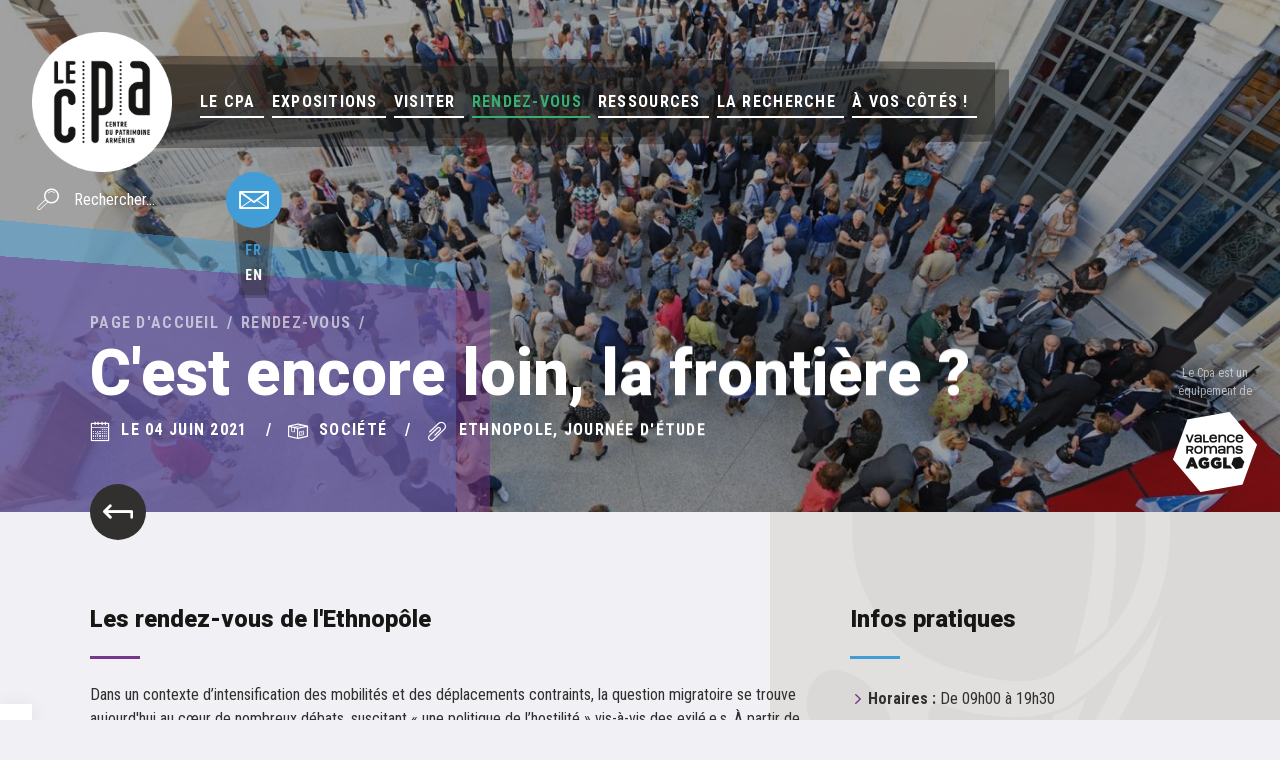

--- FILE ---
content_type: text/html; charset=UTF-8
request_url: https://www.le-cpa.com/agenda/2021/cest-encore-loin-la-frontiere
body_size: 6923
content:
<!DOCTYPE HTML>
<html lang="fr">
    <head>
        
<title>C'est encore loin, la frontière ? :: Le Cpa - Valence Romans Agglo</title>

<meta http-equiv="content-type" content="text/html; charset=UTF-8"/>
<meta name="msapplication-TileImage" content="https://www.le-cpa.com/application/files/9317/6337/3219/apple-touch-icon.png"/>
<link rel="shortcut icon" href="https://www.le-cpa.com/application/files/4817/6337/3182/favicon.ico" type="image/x-icon"/>
<link rel="icon" href="https://www.le-cpa.com/application/files/4817/6337/3182/favicon.ico" type="image/x-icon"/>
<link rel="apple-touch-icon" href="https://www.le-cpa.com/application/files/9317/6337/3219/apple-touch-icon.png"/>
<script type="text/javascript">
    var CCM_DISPATCHER_FILENAME = "/index.php";
    var CCM_CID = 989;
    var CCM_EDIT_MODE = false;
    var CCM_ARRANGE_MODE = false;
    var CCM_IMAGE_PATH = "/concrete/images";
    var CCM_TOOLS_PATH = "/index.php/tools/required";
    var CCM_APPLICATION_URL = "https://www.le-cpa.com";
    var CCM_REL = "";
</script>

<!-- Open Graph meta -->
<meta property="og:title" content="C'est encore loin, la frontière ?" />
<meta property="og:url" content="https://www.le-cpa.com/agenda/2021/cest-encore-loin-la-frontiere" />
<meta property="og:type" content="website" />
<meta property="og:site_name" content="Le Cpa - Valence Romans Agglo" />
<meta property="og:locale" content="fr_FR" />
<meta property="og:image" content="https://www.le-cpa.com/application/files/thumbnails/meta_tags_illustration_og/3715/7547/2290/img-facebook.jpg" />
<meta property="og:image:width" content="600" />
<meta property="og:image:height" content="315" />
<!-- Twitter Cards meta -->
<meta name="twitter:card" content="summary" />
<meta name="twitter:title" content="C'est encore loin, la frontière ?" />
<meta name="twitter:url" content="https://www.le-cpa.com/agenda/2021/cest-encore-loin-la-frontiere" />
<meta name="twitter:domain" content="https://www.le-cpa.com" />
<link href="/application/themes/cpa/css/plugins/font_awesome/font-awesome.css" rel="stylesheet" type="text/css" media="all">
<link href="/application/themes/cpa/css/plugins/icomoon/icomoon.css" rel="stylesheet" type="text/css" media="all">
<link href="https://fonts.googleapis.com/css?family=Heebo:400,700,800|Roboto+Condensed:300,300i,400,400i,700,700i" rel="stylesheet" type="text/css" media="all">
<link href="/application/themes/cpa/css/plugins/fancybox/jquery.fancybox.min.css" rel="stylesheet" type="text/css" media="screen">
<link href="/application/themes/cpa/css/plugins/jquery-ui/jquery-ui.min.css" rel="stylesheet" type="text/css" media="screen">
<link href="/application/themes/cpa/css/plugins/date-picker.css" rel="stylesheet" type="text/css" media="screen">
<link href="/application/themes/cpa/css/bootstrap/bootstrap.css" rel="stylesheet" type="text/css" media="all">
<link href="/application/themes/cpa/css/theme/theme.css" rel="stylesheet" type="text/css" media="screen">
<link href="/application/themes/cpa/css/theme/outils/sous_themes.css" rel="stylesheet" type="text/css" media="all">
<link href="/application/themes/cpa/css/theme/blocs/social_links/view.css" rel="stylesheet" type="text/css" media="all">
<link href="/application/themes/cpa/css/print/print.css" rel="stylesheet" type="text/css" media="print">
<script type="text/javascript" src="/concrete/js/jquery.js"></script>
<script type="text/javascript" src="/application/themes/cpa/scripts/datatables/datatables.min.js"></script>
<script type="text/javascript" src="/application/themes/cpa/scripts/datatables/dataTables.responsive.min.js"></script>
<link href="/application/blocks/autonav/view.css" rel="stylesheet" type="text/css" media="all">
<link href="/packages/tematik_slideshow/blocks/tematik_slideshow/view.css" rel="stylesheet" type="text/css" media="all">
<link href="/application/blocks/tematik_fichier/view.css" rel="stylesheet" type="text/css" media="all">
<link href="/packages/tematik_manualnav/blocks/tematik_manualnav/view.css" rel="stylesheet" type="text/css" media="all">
<link href="/concrete/css/font-awesome.css" rel="stylesheet" type="text/css" media="all">
<link href="/application/blocks/social_links/view.css" rel="stylesheet" type="text/css" media="all">
<!-- Global site tag (gtag.js) - Google Analytics -->
<script async src="https://www.googletagmanager.com/gtag/js?id=UA-119349094-1"></script>
<script>
 window.dataLayer = window.dataLayer || [];
 function gtag(){dataLayer.push(arguments);}
 gtag('js', new Date());

 gtag('config', 'UA-119349094-1');
</script>

<!-- Matomo -->
<script>
  var _paq = window._paq = window._paq || [];
  /* tracker methods like "setCustomDimension" should be called before "trackPageView" */
  _paq.push(['trackPageView']);
  _paq.push(['enableLinkTracking']);
  (function() {
    var u="https://stats.6tematik.fr/";
    _paq.push(['setTrackerUrl', u+'matomo.php']);
    _paq.push(['setSiteId', '67']);
    var d=document, g=d.createElement('script'), s=d.getElementsByTagName('script')[0];
    g.async=true; g.src=u+'matomo.js'; s.parentNode.insertBefore(g,s);
  })();
</script>
<!-- End Matomo Code --><link rel="apple-touch-icon" sizes="180x180" href="/application/themes/cpa/favicon/apple-touch-icon.png">
<link rel="icon" type="image/png" sizes="32x32" href="/application/themes/cpa/favicon/favicon-32x32.png">
<link rel="icon" type="image/png" sizes="16x16" href="/application/themes/cpa/favicon/favicon-16x16.png">
<link rel="manifest" href="/application/themes/cpa/favicon/manifest.json">
<link rel="mask-icon" href="/application/themes/cpa/favicon/safari-pinned-tab.svg" color="#000000">
<link rel="shortcut icon" href="/application/themes/cpa/favicon/favicon.ico">
<meta name="msapplication-config" content="/application/themes/cpa/favicon/browserconfig.xml">
<meta name="theme-color" content="#000000">

<link rel="alternate" type="application/rss+xml" title="Actualités du Centre du Patrimoine Arménien" href="/rss/actualites_cpa" />        <meta name="viewport" content="width=device-width, initial-scale=1, shrink-to-fit=no">
        <meta name="format-detection" content="telephone=no"/>
    </head>
    <body>
        <div class="ccm-page page-type-evenement page-template-evenement">
            <div class="global" data-theme="violet-cyan">
                <header class="headerSite">
	<div class="headerSite-principal">
		<a href="https://www.le-cpa.com/" class="headerSite-logo">
			<img src="/application/themes/cpa/img/logo-cpa.png" alt="Logo Cpa">
		</a>
		<div class="menuSite-bouton">
	<div class="menuSite-bouton-interne">
		<span class="menuSite-bouton-barre"></span>
		<span class="menuSite-bouton-barre"></span>
		<span class="menuSite-bouton-barre"></span>
	</div>
</div>
<nav class="menuSite">
	<a class="menuSite-logo" href="https://www.le-cpa.com/">
		<img src="/application/themes/cpa/img/logo-cpa-neg.png" alt="logo">
	</a>
	<figure class="menuSite-bg"></figure>
	<div class="menuSite-interne">
		

    <ul class="nav"><li class=""><a href="https://www.le-cpa.com/le-cpa" target="_self" class="">Le Cpa<span class="niveauEnfant"></span></a><ul><li class=""><a href="https://www.le-cpa.com/le-cpa/institution-citoyenne" target="_self" class="">L&#039;institution</a></li><li class=""><a href="https://www.le-cpa.com/le-cpa/temps-forts" target="_self" class="">Temps forts</a></li><li class=""><a href="https://www.le-cpa.com/le-cpa/equipe" target="_self" class="">L&rsquo;&eacute;quipe</a></li><li class=""><a href="https://www.le-cpa.com/le-cpa/ethnopole" target="_self" class="">L&#039;Ethnop&ocirc;le</a></li><li class=""><a href="https://www.le-cpa.com/le-cpa/location-espaces" target="_self" class="">Location d&rsquo;espaces</a></li><li class=""><a href="https://www.le-cpa.com/le-cpa/les-partenaires" target="_self" class="">Les partenaires</a></li><li class=""><a href="https://www.le-cpa.com/le-cpa/nous-soutenir" target="_self" class="">Nous soutenir</a></li><li class=""><a href="https://www.le-cpa.com/le-cpa/lespace-boutique" target="_self" class="">La boutique du Cpa</a></li></ul></li><li class=""><a href="https://www.le-cpa.com/expositions-1" target="_self" class="">Expositions<span class="niveauEnfant"></span></a><ul><li class=""><a href="https://www.le-cpa.com/expositions-1/parcours-permanent" target="_self" class="">L&#039;exposition permanente</a></li><li class=""><a href="https://www.le-cpa.com/expositions-1/expos-du-moment" target="_self" class="">Les expos du moment</a></li><li class=""><a href="https://www.le-cpa.com/expositions-1/%C3%A7a-c-est-pass%C3%A9" target="_self" class="">&Ccedil;a s&rsquo;est pass&eacute; au Cpa&hellip;</a></li><li class=""><a href="https://www.le-cpa.com/expositions-1/expos-en-pret" target="_self" class="">Pr&ecirc;t d&#039;expositions</a></li></ul></li><li class=""><a href="https://www.le-cpa.com/visiter" target="_self" class="">Visiter<span class="niveauEnfant"></span></a><ul><li class=""><a href="https://www.le-cpa.com/visiter/avec-des-eleves/action-educative" target="_self" class="">Groupes scolaires</a></li><li class=""><a href="https://www.le-cpa.com/visiter/groupes-jeune-public-hors-temps-scolaire" target="_self" class="">Groupes extra-scolaires</a></li><li class=""><a href="https://www.le-cpa.com/visiter/en-groupe" target="_self" class="">Groupes adultes</a></li><li class=""><a href="https://www.le-cpa.com/visiter/en-solo" target="_self" class="">Visiteurs individuels</a></li><li class=""><a href="https://www.le-cpa.com/visiter/en-famille" target="_self" class="">Familles</a></li><li class=""><a href="https://www.le-cpa.com/visiter/visites-adaptees" target="_self" class="">Visites adapt&eacute;es</a></li><li class=""><a href="https://www.le-cpa.com/visiter/infos-pratiques" target="_self" class="">Infos pratiques</a></li></ul></li><li class="active ouvert"><a href="https://www.le-cpa.com/agenda" target="_self" class="active ouvert">Rendez-vous</a></li><li class=""><a href="https://www.le-cpa.com/ressources" target="_self" class="">Ressources<span class="niveauEnfant"></span></a><ul><li class=""><a href="https://www.le-cpa.com/ressources/collections" target="_self" class="">Collections</a></li><li class=""><a href="https://www.le-cpa.com/ressources/donner-ses-archives" target="_self" class="">Donner ses archives</a></li><li class=""><a href="https://www.le-cpa.com/ressources/expos-en-pret" target="_self" class="">Pr&ecirc;t d&#039;expositions<span class="niveauEnfant"></span></a><ul><li class=""><a href="https://www.le-cpa.com/ressources/expos-en-pret/battre-le-pave-des-rues" target="_self" class="">Battre le pav&eacute; des rues</a></li><li class=""><a href="https://www.le-cpa.com/ressources/expos-en-pret/limmigration-en-france-une-histoire-commune" target="_self" class="">L&#039;immigration en France, une histoire commune</a></li></ul></li><li class=""><a href="https://www.le-cpa.com/ressources/temoignages" target="_self" class="">T&eacute;moignages</a></li><li class=""><a href="https://www.le-cpa.com/ressources/pour-la-presse" target="_self" class="">Pour la presse</a></li></ul></li><li class=""><a href="https://www.le-cpa.com/la-recherche" target="_self" class="">La Recherche<span class="niveauEnfant"></span></a><ul><li class=""><a href="https://www.le-cpa.com/la-recherche/ethnopole" target="_self" class="">L&#039;Ethnop&ocirc;le</a></li><li class=""><a href="https://www.le-cpa.com/la-recherche/conseil-scientifique" target="_self" class="">Conseil scientifique</a></li><li class=""><a href="https://www.le-cpa.com/la-recherche/centre_de_documentation" target="_self" class="">Centre de documentation</a></li><li class=""><a href="https://www.le-cpa.com/la-recherche/reseaux" target="_self" class="">R&eacute;seaux</a></li><li class=""><a href="https://www.le-cpa.com/la-recherche/publication" target="_self" class="">Publications</a></li></ul></li><li class=""><a href="https://www.le-cpa.com/a-vos-cotes" target="_self" class="">&Agrave; vos c&ocirc;t&eacute;s !<span class="niveauEnfant"></span></a><ul><li class=""><a href="https://www.le-cpa.com/a-vos-cotes/nos-ressources" target="_self" class="">A lire et &eacute;couter</a></li><li class=""><a href="https://www.le-cpa.com/a-vos-cotes/expos-virtuelles" target="_self" class="">Expos virtuelles</a></li><li class=""><a href="https://www.le-cpa.com/a-vos-cotes/s-amuser-a-la-maison" target="_self" class="">Le coin des enfants</a></li><li class=""><a href="https://www.le-cpa.com/a-vos-cotes/24-avril-1915" target="_self" class="">24 avril 1915</a></li></ul></li></ul>
	</div>
</nav>	</div>
	<div class="headerSite-secondaire">
					<div class="headerSite-recherche">
				<form action="https://www.le-cpa.com/rechercher" method="get">
					<input type="text" name="query" placeholder="Rechercher...">
					<button type="submit"><i class="icon-search"></i></button>
				</form>
			</div>
							<a href="https://www.le-cpa.com/contact" class="headerSite-contact bto bto-lg bto-primary bto-circle"><i class="icon-mail"></i></a>
				

    
<div class="headerSite-langues">
    <figure class="headerSite-langues-bg"></figure>
    <ul>
        <li><div class="headerSite-langues-active">fr</div></li>
        <li><a href="https://www.le-cpa.com/agenda/2021/cest-encore-loin-la-frontiere/switch_language/989/409/2761">en</a></li>
            </ul>
</div>
	</div>
</header>                <div class="bandeau">
	

    

    <!-- AFFICHAGE DU SLIDESHOW -->

    <script type="text/javascript">
        $(document).ready(function(){
            $("#slideshow-693ec037247e1").slideShow6tk({
                easing              : false,
                pauseOnHover        : 1,
                animation           : "fade",
                autoHeight          : false,
                slideshowSpeed      : 7000,
                animationSpeed      : 600,
                autoPlay            : 1,
                navigation          : 1,
                generateNavigation  : false,
                navigationClass     : "tematik_slideshow-nav",
                prevClass           : "tematik_slideshow-prev",
                nextClass           : "tematik_slideshow-next",
                prevText            : "<i class='icon-chevron-left'></i>",
                nextText            : "<i class='icon-chevron-right'></i>",
                pagination          : 1,
                generatePagination  : false,
                paginationClass     : "tematik_slideshow-pagin"
            });
        });
    </script>

    
        <div class="bandeau-slideshow" id="slideshow-693ec037247e1">
            <ul class="slides">
                                                        <li class="slide">
                        <div class="bandeau-interne">

                                                            <figure class="bandeau-image" style="background-image: url('/application/files/thumbnails/tematik_slideshow/6315/5369/3545/Inauguration__CPA_6.jpg');"></figure>
                            
                                                            <div class="bandeau-contenu">
                            
                                <div class="container">
                                    
                                                                    </div>

                                                            </div>
                            
                        </div>
                    </li>

                            </ul>
        </div>
    


    <div class="bandeau-agglo">
        <span>Le Cpa est un équipement de</span>
        <img src="/application/themes/cpa/img/logo-agglo-blanc.png" alt="Valence Romans Agglo">
    </div>
</div>                <header class="headerPage container">
                    <div class="headerPage-interne">
                        <figure class="headerPage-bg"></figure>
                        <ol class="breadcrumb"><li class="breadcrumb-item"><a href="/">Page d'accueil</a></li><li class="breadcrumb-item"><a href="https://www.le-cpa.com/agenda" target="_self">Rendez-vous</a></li></ol>                        <h1 class="headerPage-titre titre1">C'est encore loin, la frontière ?</h1>
                        <span class="headerPage-sousTitre titre6--alt">
                            <span><i class="icon-calendar"></i>Le 04 juin 2021</span>
                            <span><i class="icon-box"></i>société</span>
                                                            <span><i class="icon-paperclip"></i>ethnopole, journée d'étude</span>
                                                    </span>
                    </div>
                </header>
                <main class="contenuPage pageDetail template2colsDroite">
                    <div class="container">
                        <a href="https://www.le-cpa.com/agenda" class="pageDetail-retour bto bto-lg bto-circle bto-dark"><i class="icon-backspace"></i></a>
                        <div class="contenuPage-row row">
                            <div class="colContenu col-lg-8">
                                <div class="blocs-cms">
                                    

    <h4 class="titre4 trait border-soustheme-1">Les rendez-vous de l'Ethnopôle</h4>


    <p>Dans un contexte d&rsquo;intensification des mobilit&eacute;s et des d&eacute;placements contraints, la question migratoire se trouve aujourd&#39;hui au c&oelig;ur de nombreux d&eacute;bats, suscitant &laquo; une politique de l&rsquo;hostilit&eacute; &raquo; vis-&agrave;-vis des exil&eacute;.e.s. &Agrave; partir de nombreux exemples, cette journ&eacute;e interrogera cette &laquo; refronti&eacute;risation &raquo; acc&eacute;l&eacute;r&eacute;e par la pand&eacute;mie de Covid-19, et apportera un &eacute;clairage sur des exp&eacute;riences de passage et de solidarit&eacute; avec les personnes migrantes. Chercheurs, militants et artistes croiseront leur regard &agrave; cette occasion.</p>

<ul>
	<li><strong>De 9h &agrave; 17h30</strong> : rencontres et tables-rondes</li>
	<li><strong>&Agrave; 18h</strong> : <a href="https://www.le-cpa.com/index.php?cID=991">projection du film documentaire <em>Demain est si loin</em></a> en pr&eacute;sence de la r&eacute;alisatrice Muriel Cravatte (2019, 1h28)</li>
</ul>

<p><strong>Inscription obligatoire (places limit&eacute;es)</strong></p>



    
    <a class="tematik_fichier" href="https://www.le-cpa.com/download_file/1453/989" target="_blank">
        <aside class="tematik_fichier-icone">
            <i class="icon-cloud3"></i>
        </aside>
        <div class="tematik_fichier-texte">
            <span>Télécharger le programme de la journée</span>
            <small>[application/pdf] -  599,84 KB</small>
        </div>
    </a>




    <a class="tematik_image fancy" href="/application/files/thumbnails/tematik_image/8516/2083/1186/2021.06.04_-_Cest_encore_loin_la_frontiere_-_Le_Cpa.jpg" data-fancybox><figure><img src="/application/files/thumbnails/tematik_image/8516/2083/1186/2021.06.04_-_Cest_encore_loin_la_frontiere_-_Le_Cpa.jpg" alt=""></figure></a>
                                </div>
                            </div>
                            <aside class="colWidgets col-lg-4">
                                <div class="blocs-cms">
                                    <h3 class="titre4 trait border-soustheme-2">Infos pratiques</h3>
                                    <ul>
                                                                            <li><strong>Horaires : </strong>De 09h00 à 19h30</li>
                                                                                                                <li><strong>Lieu : </strong>Le Cpa - 14 rue Louis-Gallet à Valence</li>
                                                                                                                <li><strong>Téléphone : </strong>04 75 80 13 00</li>
                                                                                                                <li><strong>E-mail : </strong>contact@le-cpa.com</li>
                                                                                                                <li><strong>Prix : </strong>Entrée libre</li>
                                                                        </ul>
                                </div>
                            </aside>
                        </div>
                    </div>
                </main>
                <footer class="footerSite">
	<div class="footerSite-principal">
		<div class="container">
			<div class="row justify-content-between align-items-center">
				<div class="footerSite-infos col-sm-7 col-lg-4">
					<a href="https://www.le-cpa.com/" class="footerSite-logo">
						<img src="/application/themes/cpa/img/logo-cpa.png" alt="Logo Cpa">
					</a>
					

    <p class="tip">
	14 rue Louis Gallet, 26000 Valence<br>
	+33475801300 
</p>
				</div>
				<div class="footerSite-menu col-sm-5 col-lg-4">
					

    	    <!-- <nav class="tematik_manualnav"> -->
			<ul>
				
					<li class="">
						<a href="https://www.le-cpa.com/ressources/pour-la-presse" target="_self">
														<span>PRESSE</span>
						</a>
					</li>

				
					<li class="">
						<a href="https://www.le-cpa.com/visiter/avec-des-eleves/action-educative" target="_blank">
														<span>ENSEIGNANTS</span>
						</a>
					</li>

				
					<li class="">
						<a href="https://www.le-cpa.com/visiter/en-famille" target="_self">
														<span>FAMILLES</span>
						</a>
					</li>

				
					<li class="">
						<a href="https://www.le-cpa.com/visiter/infos-pratiques" target="_self">
														<span>INFOS PRATIQUES</span>
						</a>
					</li>

					    	</ul>
		<!-- </nav> -->

	   	
				</div>
				<div class="footerSite-cta col-12 col-lg-auto">
					

    <a href="https://www.le-cpa.com/le-cpa/nous-soutenir/devenez-mecenes">
	<i class="icon-money"></i>
	<div class="titre6">Devenir mécène</div>
	<span class="tip">pour soutenir le Cpa</span>
</a>


    <a href="https://www.le-cpa.com/ressources/donner-ses-archives">
	<i class="icon-box"></i>
	<div class="titre6">Donner ses archives</div>
	<span class="tip">pour enrichir les collections</span>
</a>
				</div>
			</div>
		</div>
	</div>
	<div class="footerSite-secondaire">
		<div class="footerSite-social">
			

    
<div class="social_links">
    <strong>Suivez-nous sur</strong>
            <a target="_blank" href="https://fr-fr.facebook.com/Centre-Du-Patrimoine-Arm%C3%A9nien-182070891841791/"><i class="fa fa-facebook"></i></a>
            <a target="_blank" href="https://www.instagram.com/centredupatrimoinearmenien/"><i class="fa fa-instagram"></i></a>
            <a target="_blank" href="https://www.youtube.com/c/CentreduPatrimoineArm%C3%A9nienValence"><i class="fa fa-youtube"></i></a>
    </div>
		</div>
		<div class="footerSite-menuAnnexes">
			

    	    <!-- <nav class="tematik_manualnav"> -->
			<ul>
				
					<li class="">
						<a href="https://www.le-cpa.com/rechercher" target="_self">
														<span>Rechercher</span>
						</a>
					</li>

				
					<li class="">
						<a href="https://www.le-cpa.com/mentions-legales" target="_self">
														<span>Mentions légales</span>
						</a>
					</li>

				
					<li class="">
						<a href="https://www.le-cpa.com/politique-de-confidentialite" target="_self">
														<span>Politique de confidentialité</span>
						</a>
					</li>

				
					<li class="">
						<a href="https://www.le-cpa.com/plan-du-site" target="_self">
														<span>Plan du site</span>
						</a>
					</li>

					    	</ul>
		<!-- </nav> -->

	   	
		</div>
		<div class="footerSite-copyright">© Le Cpa - Valence Romans Agglo</div>
		<a class="footerSite-6tk" href="http://www.6tematik.fr" target="_blank">
			<figure class="footerSite-6tk-bg"></figure>
			Made by 6tematik
		</a>
		<a class="footerSite-agglo" href="http://www.valenceromansagglo.fr" target="_blank">
			<figure class="footerSite-agglo-bg"></figure>
			Un équipement de			<img src="/application/themes/cpa/img/logo-agglo-rose.png" alt="Valence Romans Agglo">
		</a>
	</div>
</footer>

<button class="backToTop bto bto-lg bto-circle bto-primary bto-soustheme-2" type="button"><i class="icon-arrow-thin-up"></i></button>


		<!-- Bouton de traduction Google.  -->
		<div id="google_translate_element"></div><script type="text/javascript">
		function googleTranslateElementInit() {
		new google.translate.TranslateElement({pageLanguage: 'fr'}, 'google_translate_element');
		}</script><script type="text/javascript" src="//translate.google.com/translate_a/element.js?cb=googleTranslateElementInit"></script>

	            </div>
        </div>
        <script type="text/javascript" src="/application/themes/cpa/scripts/jquery.cookie.min.js"></script>
<script type="text/javascript" src="/application/themes/cpa/scripts/jquery.fancybox.min.js"></script>
<script type="text/javascript" src="/application/themes/cpa/scripts/jquery.slideshow.6tematik.min.js"></script>
<script type="text/javascript" src="/application/themes/cpa/scripts/bootstrap/popper.min.js"></script>
<script type="text/javascript" src="/application/themes/cpa/scripts/bootstrap/bootstrap.min.js"></script>
<script type="text/javascript" src="/application/themes/cpa/scripts/effets.js"></script>
<script type="text/javascript" src="/application/themes/cpa/scripts/debug/safari.js"></script>
<script type="text/javascript" src="/packages/tematik_slideshow/blocks/tematik_slideshow/js/jquery.slideshow.6tematik.min.js"></script>
    </body>
</html>


--- FILE ---
content_type: text/css
request_url: https://www.le-cpa.com/application/themes/cpa/css/plugins/icomoon/icomoon.css
body_size: 1079
content:
@font-face{font-family:'icomoon';src:url("../../../fonts/icomoon.eot?jpsuah");src:url("../../../fonts/icomoon.eot?jpsuah#iefix") format("embedded-opentype"),url("../../../fonts/icomoon.ttf?jpsuah") format("truetype"),url("../../../fonts/icomoon.woff?jpsuah") format("woff"),url("../../../fonts/icomoon.svg?jpsuah#icomoon") format("svg");font-weight:normal;font-style:normal}[class^="icon-"],[class*=" icon-"]{font-family:'icomoon' !important;speak:none;font-style:normal;font-weight:normal;font-variant:normal;text-transform:none;display:inline-block;line-height:inherit;-webkit-font-smoothing:antialiased;-moz-osx-font-smoothing:grayscale}.icon-alert:before{content:""}.icon-alert2:before{content:""}.icon-avatar:before{content:""}.icon-barchart:before{content:""}.icon-battery:before{content:""}.icon-battery2:before{content:""}.icon-battery3:before{content:""}.icon-battery4:before{content:""}.icon-beer:before{content:""}.icon-book:before{content:""}.icon-box:before{content:""}.icon-brochure:before{content:""}.icon-bubble:before{content:""}.icon-bubble2:before{content:""}.icon-burger:before{content:""}.icon-calculator:before{content:""}.icon-calendar:before{content:""}.icon-camera:before{content:""}.icon-car:before{content:""}.icon-clock:before{content:""}.icon-cloud:before{content:""}.icon-cloud2:before{content:""}.icon-cloud3:before{content:""}.icon-coffee:before{content:""}.icon-compass:before{content:""}.icon-computer:before{content:""}.icon-computer2:before{content:""}.icon-creditcard:before{content:""}.icon-creditcard2:before{content:""}.icon-desk:before{content:""}.icon-drink:before{content:""}.icon-falcon:before{content:""}.icon-floppydisk:before{content:""}.icon-folders:before{content:""}.icon-folders2:before{content:""}.icon-glasses:before{content:""}.icon-glossary:before{content:""}.icon-headphones:before{content:""}.icon-headset:before{content:""}.icon-hourglass:before{content:""}.icon-insights:before{content:""}.icon-insightschart:before{content:""}.icon-key:before{content:""}.icon-lamp:before{content:""}.icon-layers:before{content:""}.icon-link:before{content:""}.icon-lock:before{content:""}.icon-lock2:before{content:""}.icon-mail:before{content:""}.icon-mail2:before{content:""}.icon-map:before{content:""}.icon-microphone:before{content:""}.icon-money:before{content:""}.icon-mouse:before{content:""}.icon-network:before{content:""}.icon-notebook:before{content:""}.icon-notepad:before{content:""}.icon-paperclip:before{content:""}.icon-paperclip2:before{content:""}.icon-paperplane:before{content:""}.icon-pencil:before{content:""}.icon-pentool:before{content:""}.icon-phone:before{content:""}.icon-phone2:before{content:""}.icon-pindrop:before{content:""}.icon-pointer:before{content:""}.icon-pointer2:before{content:""}.icon-power:before{content:""}.icon-present:before{content:""}.icon-presentation:before{content:""}.icon-presentation2:before{content:""}.icon-pricetag:before{content:""}.icon-pricetag2:before{content:""}.icon-ribbon:before{content:""}.icon-rssfeed:before{content:""}.icon-ruler:before{content:""}.icon-ruler2:before{content:""}.icon-search:before{content:""}.icon-server:before{content:""}.icon-settings:before{content:""}.icon-shoppingcart:before{content:""}.icon-speaker:before{content:""}.icon-speaker2:before{content:""}.icon-stack:before{content:""}.icon-stopwatch:before{content:""}.icon-suitcase:before{content:""}.icon-tablet:before{content:""}.icon-tape:before{content:""}.icon-thumbtack:before{content:""}.icon-tools:before{content:""}.icon-trash:before{content:""}.icon-trash2:before{content:""}.icon-truck:before{content:""}.icon-video:before{content:""}.icon-watch:before{content:""}.icon-world:before{content:""}.icon-zoomin:before{content:""}.icon-zoomout:before{content:""}.icon-arrow-thin-down:before{content:""}.icon-arrow-thin-left:before{content:""}.icon-arrow-thin-right:before{content:""}.icon-arrow-thin-up:before{content:""}.icon-backspace:before{content:""}.icon-checkmark:before{content:""}.icon-chevron-down:before{content:""}.icon-chevron-left:before{content:""}.icon-chevron-right:before{content:""}.icon-chevron-up:before{content:""}.icon-contract-2:before{content:""}.icon-contract:before{content:""}.icon-cross:before{content:""}.icon-expand-2:before{content:""}.icon-expand:before{content:""}


--- FILE ---
content_type: text/css
request_url: https://www.le-cpa.com/application/themes/cpa/css/plugins/date-picker.css
body_size: 917
content:
.ui-datepicker{display:none;min-width:300px;padding:1.25rem 1.5rem 1.5rem 1.5rem;background-color:#fff;font-family:"Heebo",sans-serif;-webkit-box-shadow:0 5px 20px 0 rgba(22,22,21,0.1);box-shadow:0 5px 20px 0 rgba(22,22,21,0.1);z-index:100 !important}.ui-datepicker.ui-datepicker-inline{display:block;background-color:transparent;padding:0;z-index:auto !important}.ui-datepicker .ui-datepicker-header{background:none !important;position:relative;text-align:center;padding:0 26px}.ui-datepicker .ui-datepicker-prev[title],.ui-datepicker .ui-datepicker-next[title]{height:16px;width:16px;line-height:16px;text-align:center;position:absolute;top:50%;margin-top:-8px;color:#429cd5;font-size:16px}.ui-datepicker .ui-datepicker-prev[title]:before,.ui-datepicker .ui-datepicker-next[title]:before{font-family:"icomoon";font-style:normal;font-weight:normal;font-variant:normal;text-transform:none;vertical-align:baseline;line-height:1;speak:none;-webkit-font-smoothing:antialiased;-moz-osx-font-smoothing:grayscale}.ui-datepicker .ui-datepicker-prev[title] .ui-icon,.ui-datepicker .ui-datepicker-next[title] .ui-icon{display:none}.ui-datepicker .ui-datepicker-prev[title]:hover,.ui-datepicker .ui-datepicker-next[title]:hover{color:#1d60aa}.ui-datepicker .ui-datepicker-prev{left:0}.ui-datepicker .ui-datepicker-prev:before{content:""}.ui-datepicker .ui-datepicker-next{right:0}.ui-datepicker .ui-datepicker-next:before{content:""}.ui-datepicker .ui-datepicker-title{margin:0;color:#161615}.ui-datepicker .ui-datepicker-title select{padding:0 20px 0 10px;background-color:#fff;border:none;-webkit-box-shadow:none;box-shadow:none;color:inherit;-webkit-appearance:none;-moz-appearance:none;appearance:none;background-image:url("../../img/utils/select.png");background-position:right center;background-repeat:no-repeat;background-size:auto 40%}.ui-datepicker .ui-datepicker-month,.ui-datepicker .ui-datepicker-year{display:inline-block;vertical-align:middle;padding:0 10px;font-size:0.875em;font-weight:600}.ui-datepicker .ui-datepicker-month+.ui-datepicker-year{border-left:1px solid #dad9d7}.ui-datepicker .ui-datepicker-calendar{margin:20px auto 0 auto}.ui-datepicker .ui-datepicker-calendar thead th{padding:0 0 10px 0;border:none;color:#31302f;font-size:0.875em;text-align:center}.ui-datepicker .ui-datepicker-calendar tbody td{padding:0;border:none;text-align:center}.ui-datepicker .ui-datepicker-calendar tbody td a[class*="ui-state"],.ui-datepicker .ui-datepicker-calendar tbody td span[class*="ui-state"]{height:34px;width:34px;line-height:34px;text-align:center;display:block;border-radius:100%}.ui-datepicker .ui-datepicker-calendar tbody td .ui-state-default{color:#31302f;background-color:rgba(0,0,0,0)}.ui-datepicker .ui-datepicker-calendar tbody td .ui-state-hover{color:#fff;background-color:#31302f}.ui-datepicker .ui-datepicker-calendar tbody td .ui-state-highlight{color:#161615;background-color:rgba(22,22,21,0.1)}.ui-datepicker .ui-datepicker-calendar tbody td .ui-state-active{color:#fff;background-color:#37ae72}.ui-datepicker .ui-datepicker-calendar tbody td .ui-state-error{color:#fff;background-color:#ba0a64}.ui-datepicker .ui-datepicker-calendar tbody td.ui-state-disabled span[class*="ui-state"]{color:#c3c2c0;background-color:rgba(0,0,0,0)}


--- FILE ---
content_type: text/css
request_url: https://www.le-cpa.com/application/themes/cpa/css/theme/theme.css
body_size: 18969
content:
@-webkit-keyframes LOGO-BUGFIX{0%{-webkit-transform:translate3d(0, 0, 0);transform:translate3d(0, 0, 0)}50%{-webkit-transform:translate3d(0, 0, 1px);transform:translate3d(0, 0, 1px)}100%{-webkit-transform:translate3d(0, 0, 0);transform:translate3d(0, 0, 0)}}@-moz-keyframes LOGO-BUGFIX{0%{-moz-transform:translate3d(0, 0, 0);transform:translate3d(0, 0, 0)}50%{-moz-transform:translate3d(0, 0, 1px);transform:translate3d(0, 0, 1px)}100%{-moz-transform:translate3d(0, 0, 0);transform:translate3d(0, 0, 0)}}@keyframes LOGO-BUGFIX{0%{-webkit-transform:translate3d(0, 0, 0);-moz-transform:translate3d(0, 0, 0);transform:translate3d(0, 0, 0)}50%{-webkit-transform:translate3d(0, 0, 1px);-moz-transform:translate3d(0, 0, 1px);transform:translate3d(0, 0, 1px)}100%{-webkit-transform:translate3d(0, 0, 0);-moz-transform:translate3d(0, 0, 0);transform:translate3d(0, 0, 0)}}@-webkit-keyframes ANCHOR-BUGFIX{0%{overflow:auto}100%{overflow:hidden}}@-moz-keyframes ANCHOR-BUGFIX{0%{overflow:auto}100%{overflow:hidden}}@keyframes ANCHOR-BUGFIX{0%{overflow:auto}100%{overflow:hidden}}@-webkit-keyframes INVIT-SCROLL{0%,100%{-webkit-transform:translateY(0);transform:translateY(0)}50%{-webkit-transform:translateY(10px);transform:translateY(10px)}}@-moz-keyframes INVIT-SCROLL{0%,100%{-moz-transform:translateY(0);transform:translateY(0)}50%{-moz-transform:translateY(10px);transform:translateY(10px)}}@keyframes INVIT-SCROLL{0%,100%{-webkit-transform:translateY(0);-moz-transform:translateY(0);transform:translateY(0)}50%{-webkit-transform:translateY(10px);-moz-transform:translateY(10px);transform:translateY(10px)}}@-webkit-keyframes STICKY-SLIDE{0%{-webkit-transform:translateY(-100px);transform:translateY(-100px)}50%{-webkit-transform:translateY(10px);transform:translateY(10px)}100%{-webkit-transform:translateY(0);transform:translateY(0)}}@-moz-keyframes STICKY-SLIDE{0%{-moz-transform:translateY(-100px);transform:translateY(-100px)}50%{-moz-transform:translateY(10px);transform:translateY(10px)}100%{-moz-transform:translateY(0);transform:translateY(0)}}@keyframes STICKY-SLIDE{0%{-webkit-transform:translateY(-100px);-moz-transform:translateY(-100px);transform:translateY(-100px)}50%{-webkit-transform:translateY(10px);-moz-transform:translateY(10px);transform:translateY(10px)}100%{-webkit-transform:translateY(0);-moz-transform:translateY(0);transform:translateY(0)}}@-webkit-keyframes FADEIN{0%{opacity:0}100%{opacity:1}}@-moz-keyframes FADEIN{0%{opacity:0}100%{opacity:1}}@keyframes FADEIN{0%{opacity:0}100%{opacity:1}}@-webkit-keyframes FADEOUT{0%{opacity:1}100%{opacity:0}}@-moz-keyframes FADEOUT{0%{opacity:1}100%{opacity:0}}@keyframes FADEOUT{0%{opacity:1}100%{opacity:0}}@-webkit-keyframes SPINNER{0%{-webkit-transform:rotate(0deg);transform:rotate(0deg)}100%{-webkit-transform:rotate(360deg);transform:rotate(360deg)}}@-moz-keyframes SPINNER{0%{-moz-transform:rotate(0deg);transform:rotate(0deg)}100%{-moz-transform:rotate(360deg);transform:rotate(360deg)}}@keyframes SPINNER{0%{-webkit-transform:rotate(0deg);-moz-transform:rotate(0deg);transform:rotate(0deg)}100%{-webkit-transform:rotate(360deg);-moz-transform:rotate(360deg);transform:rotate(360deg)}}.cookies{position:fixed;bottom:0;left:0;background-color:#31302f;color:#fff;padding:1.25rem 4rem 1.25rem 1.5rem;width:100%;z-index:9999}.cookies-close{position:absolute;top:50%;right:20px;margin-top:-10px;font-size:20px;color:#fff;cursor:pointer;-webkit-transition:color .3s;-moz-transition:color .3s;transition:color .3s}.cookies-close:before{content:"";font-family:"icomoon";font-style:normal;font-weight:normal;font-variant:normal;text-transform:none;vertical-align:baseline;line-height:1;speak:none;-webkit-font-smoothing:antialiased;-moz-osx-font-smoothing:grayscale}.cookies-close:hover{color:#1d60aa}.cookies a{color:#fff;font-weight:700;text-decoration:underline}.cookies a:hover{color:#1d60aa}.imageEclaircie{position:relative;z-index:0}.imageEclaircie:before{content:'';position:absolute;top:0;left:0;width:100%;height:100%;z-index:-1}@supports (mix-blend-mode: soft-light) or (-webkit-mix-blend-mode: soft-light){.imageEclaircie:before{mix-blend-mode:soft-light;background-color:#fff}}.fancy figure,.fancy-video figure{position:relative;z-index:0;position:relative;display:inline-block;max-width:100%;text-align:center;line-height:1 !important;cursor:pointer}.fancy figure:before,.fancy-video figure:before{content:'';position:absolute;top:0;left:0;width:100%;height:100%;background-color:#fff;opacity:0;z-index:-1;-webkit-transition:opacity .3s,background-color .3s;-moz-transition:opacity .3s,background-color .3s;transition:opacity .3s,background-color .3s}@supports (mix-blend-mode: soft-light) or (-webkit-mix-blend-mode: soft-light){.fancy figure:before,.fancy-video figure:before{opacity:1;mix-blend-mode:soft-light}}.fancy figure:before,.fancy-video figure:before{z-index:1}.fancy figure:after,.fancy-video figure:after{font-family:"icomoon";font-style:normal;font-weight:normal;font-variant:normal;text-transform:none;vertical-align:baseline;line-height:1;speak:none;-webkit-font-smoothing:antialiased;-moz-osx-font-smoothing:grayscale;position:absolute;top:50%;left:0;margin-top:-1.25rem;display:inline-block;width:100%;height:2.5rem;font-size:2.5rem;text-align:center;color:#fff;opacity:0;z-index:2;-webkit-transform:scale(0.7);-moz-transform:scale(0.7);transform:scale(0.7);-webkit-transition:opacity .3s 0.1s,-webkit-transform .3s 0.1s;transition:opacity .3s 0.1s,-webkit-transform .3s 0.1s;-moz-transition:transform .3s 0.1s,opacity .3s 0.1s,-moz-transform .3s 0.1s;transition:transform .3s 0.1s,opacity .3s 0.1s;transition:transform .3s 0.1s,opacity .3s 0.1s,-webkit-transform .3s 0.1s,-moz-transform .3s 0.1s}.fancy figure:hover:before,.fancy-video figure:hover:before{background-color:#161615;opacity:0.5}.fancy figure:hover:after,.fancy-video figure:hover:after{opacity:1;-webkit-transform:scale(1);-moz-transform:scale(1);transform:scale(1)}.fancy img,.fancy-video img{max-width:100%;vertical-align:middle}.fancy figure:after{content:""}.fancy-video figure:after{content:""}.bto{-webkit-touch-callout:none;-webkit-user-select:none;-moz-user-select:none;-ms-user-select:none;user-select:none;height:3rem;width:3rem;line-height:3rem;text-align:center;display:inline-block;vertical-align:middle;border-radius:none;color:#fff;font-size:20px;text-align:center;cursor:pointer;-webkit-appearance:none;-webkit-transition:background-color 0.3s, color 0.3s, border 0.3s;-moz-transition:background-color 0.3s, color 0.3s, border 0.3s;transition:background-color 0.3s, color 0.3s, border 0.3s}.bto.bto-circle{border-radius:100%}.bto.bto-sm{width:2rem;height:2rem;line-height:2rem;font-size:16px}.bto.bto-lg{width:3.5rem;height:3.5rem;line-height:3.5rem;font-size:30px}.bto.bto-outline{line-height:-moz-calc(3rem - 2px);line-height:calc(3rem - 2px);background-color:transparent;border:1px solid}.bto.bto-outline.bto-sm{line-height:-moz-calc(2rem - 2px);line-height:calc(2rem - 2px)}.bto.bto-outline.bto-lg{line-height:-moz-calc(3.5rem - 4px);line-height:calc(3.5rem - 4px);border-width:2px}.bto:hover,a:hover .bto{color:#fff}.bto-blue{background-color:#1d60aa}.bto-blue:hover,a:hover .bto-blue{background-color:#144377}.bto-outline.bto-blue{background-color:transparent;border-color:#1d60aa;color:#1d60aa}.bto-outline.bto-blue:hover,a:hover .bto-outline.bto-blue{background-color:#1d60aa;border-color:#1d60aa;color:#fff}.bto-purple{background-color:#76368c}.bto-purple:hover,a:hover .bto-purple{background-color:#532662}.bto-outline.bto-purple{background-color:transparent;border-color:#76368c;color:#76368c}.bto-outline.bto-purple:hover,a:hover .bto-outline.bto-purple{background-color:#76368c;border-color:#76368c;color:#fff}.bto-prune{background-color:#ab358b}.bto-prune:hover,a:hover .bto-prune{background-color:#782561}.bto-outline.bto-prune{background-color:transparent;border-color:#ab358b;color:#ab358b}.bto-outline.bto-prune:hover,a:hover .bto-outline.bto-prune{background-color:#ab358b;border-color:#ab358b;color:#fff}.bto-strawberry{background-color:#ba0a64}.bto-strawberry:hover,a:hover .bto-strawberry{background-color:#820746}.bto-outline.bto-strawberry{background-color:transparent;border-color:#ba0a64;color:#ba0a64}.bto-outline.bto-strawberry:hover,a:hover .bto-outline.bto-strawberry{background-color:#ba0a64;border-color:#ba0a64;color:#fff}.bto-pink{background-color:#e83364}.bto-pink:hover,a:hover .bto-pink{background-color:#a22446}.bto-outline.bto-pink{background-color:transparent;border-color:#e83364;color:#e83364}.bto-outline.bto-pink:hover,a:hover .bto-outline.bto-pink{background-color:#e83364;border-color:#e83364;color:#fff}.bto-orange{background-color:#ea5b0c}.bto-orange:hover,a:hover .bto-orange{background-color:#a44008}.bto-outline.bto-orange{background-color:transparent;border-color:#ea5b0c;color:#ea5b0c}.bto-outline.bto-orange:hover,a:hover .bto-outline.bto-orange{background-color:#ea5b0c;border-color:#ea5b0c;color:#fff}.bto-yellow{background-color:#f39200}.bto-yellow:hover,a:hover .bto-yellow{background-color:#a60}.bto-outline.bto-yellow{background-color:transparent;border-color:#f39200;color:#f39200}.bto-outline.bto-yellow:hover,a:hover .bto-outline.bto-yellow{background-color:#f39200;border-color:#f39200;color:#fff}.bto-gold{background-color:#d19b4f}.bto-gold:hover,a:hover .bto-gold{background-color:#926d37}.bto-outline.bto-gold{background-color:transparent;border-color:#d19b4f;color:#d19b4f}.bto-outline.bto-gold:hover,a:hover .bto-outline.bto-gold{background-color:#d19b4f;border-color:#d19b4f;color:#fff}.bto-green{background-color:#37ae72}.bto-green:hover,a:hover .bto-green{background-color:#277a50}.bto-outline.bto-green{background-color:transparent;border-color:#37ae72;color:#37ae72}.bto-outline.bto-green:hover,a:hover .bto-outline.bto-green{background-color:#37ae72;border-color:#37ae72;color:#fff}.bto-cyan{background-color:#429cd5}.bto-cyan:hover,a:hover .bto-cyan{background-color:#2e6d95}.bto-outline.bto-cyan{background-color:transparent;border-color:#429cd5;color:#429cd5}.bto-outline.bto-cyan:hover,a:hover .bto-outline.bto-cyan{background-color:#429cd5;border-color:#429cd5;color:#fff}.bto-white{border-color:#fff;background-color:#fff;color:#fff}.bto-white:hover,a:hover .bto-white{background-color:#161615;color:#f39200}.bto-outline.bto-white{background-color:"white";border-color:#fff;color:#fff}.bto-outline.bto-white:hover,a:hover .bto-outline.bto-white{background-color:#fff;border-color:#fff;color:#161615}.bto-gray{background-color:#949290}.bto-gray:hover,a:hover .bto-gray{background-color:#686665}.bto-outline.bto-gray{background-color:transparent;border-color:#949290;color:#949290}.bto-outline.bto-gray:hover,a:hover .bto-outline.bto-gray{background-color:#949290;border-color:#949290;color:#fff}.bto-gray-dark{background-color:#31302f}.bto-gray-dark:hover,a:hover .bto-gray-dark{background-color:#222221}.bto-outline.bto-gray-dark{background-color:transparent;border-color:#31302f;color:#31302f}.bto-outline.bto-gray-dark:hover,a:hover .bto-outline.bto-gray-dark{background-color:#31302f;border-color:#31302f;color:#fff}.bto-black{background-color:#161615}.bto-black:hover,a:hover .bto-black{background-color:#0f0f0f}.bto-outline.bto-black{background-color:transparent;border-color:#161615;color:#161615}.bto-outline.bto-black:hover,a:hover .bto-outline.bto-black{background-color:#161615;border-color:#161615;color:#fff}.bto-100{background-color:#f0f0f5}.bto-100:hover,a:hover .bto-100{background-color:#a8a8ac}.bto-outline.bto-100{background-color:transparent;border-color:#f0f0f5;color:#f0f0f5}.bto-outline.bto-100:hover,a:hover .bto-outline.bto-100{background-color:#f0f0f5;border-color:#f0f0f5;color:#fff}.bto-200{background-color:#ecebea}.bto-200:hover,a:hover .bto-200{background-color:#a5a5a4}.bto-outline.bto-200{background-color:transparent;border-color:#ecebea;color:#ecebea}.bto-outline.bto-200:hover,a:hover .bto-outline.bto-200{background-color:#ecebea;border-color:#ecebea;color:#fff}.bto-300{background-color:#dad9d7}.bto-300:hover,a:hover .bto-300{background-color:#999897}.bto-outline.bto-300{background-color:transparent;border-color:#dad9d7;color:#dad9d7}.bto-outline.bto-300:hover,a:hover .bto-outline.bto-300{background-color:#dad9d7;border-color:#dad9d7;color:#fff}.bto-400{background-color:#c3c2c0}.bto-400:hover,a:hover .bto-400{background-color:#898886}.bto-outline.bto-400{background-color:transparent;border-color:#c3c2c0;color:#c3c2c0}.bto-outline.bto-400:hover,a:hover .bto-outline.bto-400{background-color:#c3c2c0;border-color:#c3c2c0;color:#fff}.bto-500{background-color:#aba9a7}.bto-500:hover,a:hover .bto-500{background-color:#787675}.bto-outline.bto-500{background-color:transparent;border-color:#aba9a7;color:#aba9a7}.bto-outline.bto-500:hover,a:hover .bto-outline.bto-500{background-color:#aba9a7;border-color:#aba9a7;color:#fff}.bto-600{background-color:#949290}.bto-600:hover,a:hover .bto-600{background-color:#686665}.bto-outline.bto-600{background-color:transparent;border-color:#949290;color:#949290}.bto-outline.bto-600:hover,a:hover .bto-outline.bto-600{background-color:#949290;border-color:#949290;color:#fff}.bto-700{background-color:#565452}.bto-700:hover,a:hover .bto-700{background-color:#3c3b39}.bto-outline.bto-700{background-color:transparent;border-color:#565452;color:#565452}.bto-outline.bto-700:hover,a:hover .bto-outline.bto-700{background-color:#565452;border-color:#565452;color:#fff}.bto-800{background-color:#31302f}.bto-800:hover,a:hover .bto-800{background-color:#222221}.bto-outline.bto-800{background-color:transparent;border-color:#31302f;color:#31302f}.bto-outline.bto-800:hover,a:hover .bto-outline.bto-800{background-color:#31302f;border-color:#31302f;color:#fff}.bto-900{background-color:#212020}.bto-900:hover,a:hover .bto-900{background-color:#171616}.bto-outline.bto-900{background-color:transparent;border-color:#212020;color:#212020}.bto-outline.bto-900:hover,a:hover .bto-outline.bto-900{background-color:#212020;border-color:#212020;color:#fff}.bto-primary{background-color:#429cd5}.bto-primary:hover,a:hover .bto-primary{background-color:#2e6d95}.bto-outline.bto-primary{background-color:transparent;border-color:#429cd5;color:#429cd5}.bto-outline.bto-primary:hover,a:hover .bto-outline.bto-primary{background-color:#429cd5;border-color:#429cd5;color:#fff}.bto-secondary{background-color:#949290}.bto-secondary:hover,a:hover .bto-secondary{background-color:#686665}.bto-outline.bto-secondary{background-color:transparent;border-color:#949290;color:#949290}.bto-outline.bto-secondary:hover,a:hover .bto-outline.bto-secondary{background-color:#949290;border-color:#949290;color:#fff}.bto-success{background-color:#37ae72}.bto-success:hover,a:hover .bto-success{background-color:#277a50}.bto-outline.bto-success{background-color:transparent;border-color:#37ae72;color:#37ae72}.bto-outline.bto-success:hover,a:hover .bto-outline.bto-success{background-color:#37ae72;border-color:#37ae72;color:#fff}.bto-info{background-color:#1d60aa}.bto-info:hover,a:hover .bto-info{background-color:#144377}.bto-outline.bto-info{background-color:transparent;border-color:#1d60aa;color:#1d60aa}.bto-outline.bto-info:hover,a:hover .bto-outline.bto-info{background-color:#1d60aa;border-color:#1d60aa;color:#fff}.bto-warning{background-color:#f39200}.bto-warning:hover,a:hover .bto-warning{background-color:#a60}.bto-outline.bto-warning{background-color:transparent;border-color:#f39200;color:#f39200}.bto-outline.bto-warning:hover,a:hover .bto-outline.bto-warning{background-color:#f39200;border-color:#f39200;color:#fff}.bto-danger{background-color:#ba0a64}.bto-danger:hover,a:hover .bto-danger{background-color:#820746}.bto-outline.bto-danger{background-color:transparent;border-color:#ba0a64;color:#ba0a64}.bto-outline.bto-danger:hover,a:hover .bto-outline.bto-danger{background-color:#ba0a64;border-color:#ba0a64;color:#fff}.bto-light{background-color:#dad9d7}.bto-light:hover,a:hover .bto-light{background-color:#999897}.bto-outline.bto-light{background-color:transparent;border-color:#dad9d7;color:#dad9d7}.bto-outline.bto-light:hover,a:hover .bto-outline.bto-light{background-color:#dad9d7;border-color:#dad9d7;color:#fff}.bto-dark{background-color:#31302f}.bto-dark:hover,a:hover .bto-dark{background-color:#222221}.bto-outline.bto-dark{background-color:transparent;border-color:#31302f;color:#31302f}.bto-outline.bto-dark:hover,a:hover .bto-outline.bto-dark{background-color:#31302f;border-color:#31302f;color:#fff}.chargement,[class*="chargement-"]{display:none;position:absolute;top:0;left:0;width:100%;height:100%;background:rgba(255,255,255,0.2);text-align:center;z-index:10000}.chargement:after,[class*="chargement-"]:after{content:'';display:inline-block;height:100%;vertical-align:middle;margin-left:-0.25em}.chargement.active,[class*="chargement-"].active{display:block}.chargement[class*="--small"],[class*="chargement-"][class*="--small"]{-webkit-transform:scale(0.5);-moz-transform:scale(0.5);transform:scale(0.5);background:transparent}.ccm-page .loader{position:relative;display:inline-block;vertical-align:middle;font-size:10px;text-indent:-9999em;border-top:1.1em solid rgba(66,156,213,0.2);border-right:1.1em solid rgba(66,156,213,0.2);border-bottom:1.1em solid rgba(66,156,213,0.2);border-left:1.1em solid rgba(66,156,213,0.5);-webkit-animation:SPINNER 1.1s infinite linear;-moz-animation:SPINNER 1.1s infinite linear;animation:SPINNER 1.1s infinite linear}.ccm-page .loader,.ccm-page .loader:after{border-radius:50%;width:10em;height:10em}.ccm-page .loader:after{content:''}[class*="chargement-"][class*="--small"] .loader{-webkit-transform:scale(0.5);-moz-transform:scale(0.5);transform:scale(0.5)}.gm-style img{max-height:initial}.gm-style-iw{max-width:300px;padding:10px}.gm-style-iw [class*="titre"]{color:#161615}.gm-style-iw strong{font-weight:700}.gm-style-iw p{margin:0}.gm-style-iw *+p{margin-top:5px}.gm-style-iw .btn{margin-top:10px}.titre1,[class*="titre1--"],.ccm-ui .titre1{margin-bottom:.25rem;line-height:1;color:#161615;font-family:"Heebo",sans-serif;font-weight:800;font-size:2.4rem;text-transform:none;-webkit-transition:background-color .3s,color .3s;-moz-transition:background-color .3s,color .3s;transition:background-color .3s,color .3s}@media (min-width: 576px){.titre1,[class*="titre1--"],.ccm-ui .titre1{font-size:2.8rem}}@media (min-width: 768px){.titre1,[class*="titre1--"],.ccm-ui .titre1{font-size:3.2rem}}@media (min-width: 992px){.titre1,[class*="titre1--"],.ccm-ui .titre1{font-size:3.6rem}}@media (min-width: 1200px){.titre1,[class*="titre1--"],.ccm-ui .titre1{font-size:4rem}}.titre2,[class*="titre2--"],.ccm-ui .titre2{margin-bottom:.25rem;line-height:1;color:#161615;font-family:"Heebo",sans-serif;font-size:2.4rem;font-size:800;text-transform:none;-webkit-transition:background-color .3s,color .3s;-moz-transition:background-color .3s,color .3s;transition:background-color .3s,color .3s}@media (min-width: 576px){.titre2,[class*="titre2--"],.ccm-ui .titre2{font-size:2.7rem}}@media (min-width: 992px){.titre2,[class*="titre2--"],.ccm-ui .titre2{font-size:3rem}}.titre3,[class*="titre3--"],.ccm-ui .titre3{margin-bottom:.25rem;line-height:1;color:#161615;font-family:"Heebo",sans-serif;font-size:1.7rem;font-weight:800;text-transform:none;-webkit-transition:background-color .3s,color .3s;-moz-transition:background-color .3s,color .3s;transition:background-color .3s,color .3s}@media (min-width: 576px){.titre3,[class*="titre3--"],.ccm-ui .titre3{font-size:1.9125rem}}@media (min-width: 992px){.titre3,[class*="titre3--"],.ccm-ui .titre3{font-size:2.125rem}}.titre4,[class*="titre4--"],.ccm-ui .titre4{margin-bottom:.25rem;line-height:1;color:#161615;font-family:"Heebo",sans-serif;font-size:1.2rem;font-weight:800;text-transform:none;-webkit-transition:background-color .3s,color .3s;-moz-transition:background-color .3s,color .3s;transition:background-color .3s,color .3s}@media (min-width: 576px){.titre4,[class*="titre4--"],.ccm-ui .titre4{font-size:1.35rem}}@media (min-width: 992px){.titre4,[class*="titre4--"],.ccm-ui .titre4{font-size:1.5rem}}.titre5,[class*="titre5--"],.ccm-ui .titre5{margin-bottom:.25rem;line-height:1;color:#161615;font-family:"Heebo",sans-serif;font-size:1rem;font-weight:800;text-transform:none;-webkit-transition:background-color .3s,color .3s;-moz-transition:background-color .3s,color .3s;transition:background-color .3s,color .3s}@media (min-width: 576px){.titre5,[class*="titre5--"],.ccm-ui .titre5{font-size:1.125rem}}@media (min-width: 992px){.titre5,[class*="titre5--"],.ccm-ui .titre5{font-size:1.25rem}}.titre6,[class*="titre6--"],.ccm-ui .titre6{margin-bottom:.25rem;line-height:1;color:#161615;font-family:"Heebo",sans-serif;font-size:.8rem;font-weight:800;text-transform:none;-webkit-transition:background-color .3s,color .3s;-moz-transition:background-color .3s,color .3s;transition:background-color .3s,color .3s}@media (min-width: 576px){.titre6,[class*="titre6--"],.ccm-ui .titre6{font-size:.9rem}}@media (min-width: 992px){.titre6,[class*="titre6--"],.ccm-ui .titre6{font-size:1rem}}[class*="titre1"].trait:after,[class*="titre2"].trait:after,[class*="titre3"].trait:after{content:'';display:inline-block;vertical-align:middle;height:0;border-top:3px solid;border-color:inherit;-webkit-transition:border-color .3s,-webkit-transform .3s cubic-bezier(0.47, 0.01, 0.37, 0.98);transition:border-color .3s,-webkit-transform .3s cubic-bezier(0.47, 0.01, 0.37, 0.98);-moz-transition:transform .3s cubic-bezier(0.47, 0.01, 0.37, 0.98),border-color .3s,-moz-transform .3s cubic-bezier(0.47, 0.01, 0.37, 0.98);transition:transform .3s cubic-bezier(0.47, 0.01, 0.37, 0.98),border-color .3s;transition:transform .3s cubic-bezier(0.47, 0.01, 0.37, 0.98),border-color .3s,-webkit-transform .3s cubic-bezier(0.47, 0.01, 0.37, 0.98),-moz-transform .3s cubic-bezier(0.47, 0.01, 0.37, 0.98);width:80px;margin-left:0.5rem}[class*="titre4"].trait:after,[class*="titre5"].trait:after,[class*="titre6"].trait:after{content:'';display:inline-block;vertical-align:middle;height:0;border-top:3px solid;border-color:inherit;-webkit-transition:border-color .3s,-webkit-transform .3s cubic-bezier(0.47, 0.01, 0.37, 0.98);transition:border-color .3s,-webkit-transform .3s cubic-bezier(0.47, 0.01, 0.37, 0.98);-moz-transition:transform .3s cubic-bezier(0.47, 0.01, 0.37, 0.98),border-color .3s,-moz-transform .3s cubic-bezier(0.47, 0.01, 0.37, 0.98);transition:transform .3s cubic-bezier(0.47, 0.01, 0.37, 0.98),border-color .3s;transition:transform .3s cubic-bezier(0.47, 0.01, 0.37, 0.98),border-color .3s,-webkit-transform .3s cubic-bezier(0.47, 0.01, 0.37, 0.98),-moz-transform .3s cubic-bezier(0.47, 0.01, 0.37, 0.98);width:50px;margin-left:0.5rem}[class*="titre1"][class*="--alt"],[class*="titre2"][class*="--alt"],[class*="titre3"][class*="--alt"],[class*="titre4"][class*="--alt"],[class*="titre5"][class*="--alt"],[class*="titre6"][class*="--alt"]{font-family:"Roboto Condensed",sans-serif;font-weight:700;letter-spacing:.08em;text-transform:uppercase}[class*="titre1"].trait:after,[class*="titre2"].trait:after,[class*="titre3"].trait:after,[class*="titre4"].trait:after,[class*="titre5"].trait:after,[class*="titre6"].trait:after{display:block;margin-left:0;margin-top:1.5rem;margin-bottom:1.5rem}.headerSite{position:absolute;top:0;left:0;display:-webkit-box;display:-webkit-flex;display:-moz-box;display:-ms-flexbox;display:flex;-webkit-box-orient:horizontal;-webkit-box-direction:normal;-webkit-flex-flow:row wrap;-moz-box-orient:horizontal;-moz-box-direction:normal;-ms-flex-flow:row wrap;flex-flow:row wrap;-webkit-box-pack:justify;-webkit-justify-content:space-between;-moz-box-pack:justify;-ms-flex-pack:justify;justify-content:space-between;-webkit-box-align:center;-webkit-align-items:center;-moz-box-align:center;-ms-flex-align:center;align-items:center;width:100%;padding:2rem 2rem 0 2rem;z-index:10}.headerSite-principal{-webkit-box-flex:0;-webkit-flex:0 1 auto;-moz-box-flex:0;-ms-flex:0 1 auto;flex:0 1 auto}.headerSite-logo{position:relative;display:inline-block;width:7rem;-webkit-backface-visibility:hidden;-moz-backface-visibility:hidden;backface-visibility:hidden;-webkit-transform:translate3d(0, 0, 0);-moz-transform:translate3d(0, 0, 0);transform:translate3d(0, 0, 0);z-index:2;-webkit-animation-fill-mode:both;-moz-animation-fill-mode:both;animation-fill-mode:both}@supports (-moz-appearance: meterbar) and (background-blend-mode: difference,normal){.headerSite-logo{-webkit-animation:LOGO-BUGFIX 0.01s infinite;-moz-animation:LOGO-BUGFIX 0.01s infinite;animation:LOGO-BUGFIX 0.01s infinite}}@media (min-width: 768px){.headerSite-logo{width:7.5rem}}@media (min-width: 992px){.headerSite-logo{width:8.75rem}}.headerSite-secondaire{-webkit-box-flex:0;-webkit-flex:0 1 auto;-moz-box-flex:0;-ms-flex:0 1 auto;flex:0 1 auto}@media (min-width: 1200px){.headerSite-secondaire{position:relative}}.headerSite-recherche{display:none}@media (min-width: 768px){.headerSite-recherche{position:relative;margin-right:1rem;display:inline-block;vertical-align:middle;padding-left:2.5rem;color:#fff}.noBandeau .headerSite-recherche{color:#161615}.headerSite-recherche input{border:none;width:150px;height:2rem;line-height:2rem;background-color:transparent;color:inherit}.headerSite-recherche input::-webkit-input-placeholder{color:inherit;font-size:1rem;opacity:1}.headerSite-recherche input::-moz-placeholder{color:inherit;font-size:1rem;opacity:1}.headerSite-recherche input::-ms-input-placeholder{color:inherit;font-size:1rem;opacity:1}.headerSite-recherche input::placeholder{color:inherit;font-size:1rem;opacity:1}.headerSite-recherche input:focus{-webkit-box-shadow:none;box-shadow:none;outline:none}.headerSite-recherche button{height:2rem;width:2rem;line-height:2rem;text-align:center;position:absolute;top:0;left:0;font-size:1.5rem;color:inherit}.headerSite-recherche button:hover{color:#429cd5}}@media (min-width: 1200px){.headerSite-recherche{margin-right:0}}.headerSite-contact{display:none}@media (min-width: 1200px){.headerSite-contact{position:relative;display:inline-block;z-index:1}}.headerSite-langues{margin-bottom:0;padding-left:0;list-style:none;position:absolute;top:3.75rem;right:3.75rem;padding:2rem 0.25rem 0.75rem 0.25rem;color:#161615;font-size:0.875rem;font-weight:600;text-transform:uppercase;letter-spacing:.08em;text-align:center;z-index:0;-webkit-transform:translateX(50%);-moz-transform:translateX(50%);transform:translateX(50%)}@media (min-width: 1200px){.headerSite-langues{right:1.75rem;top:100%;margin-top:-1.25rem}}.headerSite-langues-bg{position:absolute;top:0;left:0;width:100%;height:100%;-webkit-perspective:500px;-moz-perspective:500px;perspective:500px;z-index:-1}.headerSite-langues-bg:before,.headerSite-langues-bg:after{content:'';position:absolute;bottom:0;left:50%;width:100%;height:200%;background-color:#161615;opacity:0.25;z-index:-1;-webkit-transform-origin:center bottom;-moz-transform-origin:center bottom;transform-origin:center bottom;-webkit-transition:opacity .3s,-webkit-transform .3s cubic-bezier(0.06, 0.29, 0.25, 1);transition:opacity .3s,-webkit-transform .3s cubic-bezier(0.06, 0.29, 0.25, 1);-moz-transition:transform .3s cubic-bezier(0.06, 0.29, 0.25, 1),opacity .3s,-moz-transform .3s cubic-bezier(0.06, 0.29, 0.25, 1);transition:transform .3s cubic-bezier(0.06, 0.29, 0.25, 1),opacity .3s;transition:transform .3s cubic-bezier(0.06, 0.29, 0.25, 1),opacity .3s,-webkit-transform .3s cubic-bezier(0.06, 0.29, 0.25, 1),-moz-transform .3s cubic-bezier(0.06, 0.29, 0.25, 1)}@media screen and (-ms-high-contrast: active), (-ms-high-contrast: none){.headerSite-langues-bg:before,.headerSite-langues-bg:after{height:100%;left:0}}.headerSite-langues-bg:before{-webkit-transform:rotateX(-67deg) translateX(calc(-50% - 5%)) translateY(-5%);-moz-transform:rotateX(-67deg) translateX(-moz-calc(-50% - 5%)) translateY(-5%);transform:rotateX(-67deg) translateX(calc(-50% - 5%)) translateY(-5%)}@media screen and (-ms-high-contrast: active), (-ms-high-contrast: none){.headerSite-langues-bg:before{-webkit-transform:none;-moz-transform:none;transform:none}}.headerSite-langues-bg:after{-webkit-transform:rotateX(-67deg) translateX(calc(-50% + 5%));-moz-transform:rotateX(-67deg) translateX(-moz-calc(-50% + 5%));transform:rotateX(-67deg) translateX(calc(-50% + 5%))}@media screen and (-ms-high-contrast: active), (-ms-high-contrast: none){.headerSite-langues-bg:after{-webkit-transform:none;-moz-transform:none;transform:none}}.headerSite-langues:hover .headerSite-langues-bg:before,.headerSite-langues:hover .headerSite-langues-bg:after{opacity:0.5}.headerSite-langues ul{margin-bottom:0;padding-left:0;list-style:none}.headerSite-langues li+li{margin-top:0.25rem}.headerSite-langues a{display:block;color:#fff}.headerSite-langues a:hover{color:#37ae72}.headerSite-langues-active{color:#429cd5}@media (min-width: 1200px){.menuSite-bouton{display:none}.menuSite{position:relative;display:inline-block;vertical-align:middle;z-index:0}.menuSite-logo{display:none}.menuSite ul{margin-bottom:0;padding-left:0;list-style:none}.menuSite-bg{position:absolute;top:0;left:0;display:block;width:100%;height:100%;z-index:-1;-webkit-perspective:2000px;-moz-perspective:2000px;perspective:2000px;left:auto;right:0;width:105%;width:-moz-calc(100% + 2.1875rem);width:calc(100% + 2.1875rem)}.menuSite-bg:before,.menuSite-bg:after{content:'';position:absolute;top:50%;right:0;display:block;width:100%;height:100%;background-color:#161615;opacity:0.5;outline:0px solid transparent;-webkit-transform-origin:right center;-moz-transform-origin:right center;transform-origin:right center;will-change:transform, background-color, opacity;-webkit-transition:background-color .3s,opacity .3s,-webkit-transform .3s cubic-bezier(0.06, 0.29, 0.25, 1);transition:background-color .3s,opacity .3s,-webkit-transform .3s cubic-bezier(0.06, 0.29, 0.25, 1);-moz-transition:transform .3s cubic-bezier(0.06, 0.29, 0.25, 1),background-color .3s,opacity .3s,-moz-transform .3s cubic-bezier(0.06, 0.29, 0.25, 1);transition:transform .3s cubic-bezier(0.06, 0.29, 0.25, 1),background-color .3s,opacity .3s;transition:transform .3s cubic-bezier(0.06, 0.29, 0.25, 1),background-color .3s,opacity .3s,-webkit-transform .3s cubic-bezier(0.06, 0.29, 0.25, 1),-moz-transform .3s cubic-bezier(0.06, 0.29, 0.25, 1)}@supports (-moz-appearance: meterbar) and (all: initial){.menuSite-bg:before,.menuSite-bg:after{outline:none}}}@media screen and (min-width: 1200px) and (-ms-high-contrast: active), (min-width: 1200px) and (-ms-high-contrast: none){.menuSite-bg:before,.menuSite-bg:after{top:0}}@media (min-width: 1200px){.menuSite-bg:before{-webkit-backface-visibility:hidden;-moz-backface-visibility:hidden;backface-visibility:hidden;z-index:-2}}@media screen and (min-width: 1200px) and (-ms-high-contrast: active), (min-width: 1200px) and (-ms-high-contrast: none){.menuSite-bg:before{content:none}}@media (min-width: 1200px){.menuSite-bg:after{z-index:-1}.menuSite-bg[href]:hover:before,.menuSite-bg[href]:hover:after,a:hover .menuSite-bg:before,a:hover .menuSite-bg:after{opacity:0.7}.menuSite-bg:before{-webkit-transform:rotateY(60deg) translateY(calc(-50% - 5%)) translateX(-5%);-moz-transform:rotateY(60deg) translateY(-moz-calc(-50% - 5%)) translateX(-5%);transform:rotateY(60deg) translateY(calc(-50% - 5%)) translateX(-5%)}}@media screen and (min-width: 1200px) and (-ms-high-contrast: active), (min-width: 1200px) and (-ms-high-contrast: none){.menuSite-bg:before{-webkit-transform:none;-moz-transform:none;transform:none}}@media (min-width: 1200px){.menuSite-bg:after{-webkit-transform:rotateY(60deg) translateY(calc(-50% + 5%));-moz-transform:rotateY(60deg) translateY(-moz-calc(-50% + 5%));transform:rotateY(60deg) translateY(calc(-50% + 5%))}}@media screen and (min-width: 1200px) and (-ms-high-contrast: active), (min-width: 1200px) and (-ms-high-contrast: none){.menuSite-bg:after{-webkit-transform:none;-moz-transform:none;transform:none}}@media (min-width: 1200px){.menuSite-bg[href]:hover:before,a:hover .menuSite-bg:before{-webkit-transform:rotateY(60deg) translateY(calc(-50% - 2.5%)) translateX(-2.5%);-moz-transform:rotateY(60deg) translateY(-moz-calc(-50% - 2.5%)) translateX(-2.5%);transform:rotateY(60deg) translateY(calc(-50% - 2.5%)) translateX(-2.5%)}}@media screen and (min-width: 1200px) and (-ms-high-contrast: active), (min-width: 1200px) and (-ms-high-contrast: none){.menuSite-bg[href]:hover:before,a:hover .menuSite-bg:before{-webkit-transform:none;-moz-transform:none;transform:none}}@media (min-width: 1200px){.menuSite-bg[href]:hover:after,a:hover .menuSite-bg:after{-webkit-transform:rotateY(60deg) translateY(calc(-50% + 2.5%));-moz-transform:rotateY(60deg) translateY(-moz-calc(-50% + 2.5%));transform:rotateY(60deg) translateY(calc(-50% + 2.5%))}}@media screen and (min-width: 1200px) and (-ms-high-contrast: active), (min-width: 1200px) and (-ms-high-contrast: none){.menuSite-bg[href]:hover:after,a:hover .menuSite-bg:after{-webkit-transform:none;-moz-transform:none;transform:none}}@media (min-width: 1200px){.menuSite-bg:before,.menuSite-bg:after{opacity:0.4}.menuSite-bg:before{-webkit-transform:rotateY(20deg) translateY(calc(-50% - 5%)) translateX(-1rem);-moz-transform:rotateY(20deg) translateY(-moz-calc(-50% - 5%)) translateX(-1rem);transform:rotateY(20deg) translateY(calc(-50% - 5%)) translateX(-1rem)}}@media screen and (min-width: 1200px) and (-ms-high-contrast: active), (min-width: 1200px) and (-ms-high-contrast: none){.menuSite-bg:before{-webkit-transform:none;-moz-transform:none;transform:none}}@media (min-width: 1200px){.menuSite-bg:after{-webkit-transform:rotateY(20deg) translateY(calc(-50% + 5%));-moz-transform:rotateY(20deg) translateY(-moz-calc(-50% + 5%));transform:rotateY(20deg) translateY(calc(-50% + 5%))}}@media screen and (min-width: 1200px) and (-ms-high-contrast: active), (min-width: 1200px) and (-ms-high-contrast: none){.menuSite-bg:after{-webkit-transform:none;-moz-transform:none;transform:none}}@media (min-width: 1200px){.menuSite:hover .menuSite-bg:before,.menuSite:hover .menuSite-bg:after{opacity:0.7}.menuSite:hover .menuSite-bg:before{-webkit-transform:rotateY(20deg) translateY(calc(-50% - 2.5%)) translateX(-0.5rem);-moz-transform:rotateY(20deg) translateY(-moz-calc(-50% - 2.5%)) translateX(-0.5rem);transform:rotateY(20deg) translateY(calc(-50% - 2.5%)) translateX(-0.5rem)}}@media screen and (min-width: 1200px) and (-ms-high-contrast: active), (min-width: 1200px) and (-ms-high-contrast: none){.menuSite:hover .menuSite-bg:before{-webkit-transform:none;-moz-transform:none;transform:none}}@media (min-width: 1200px){.menuSite:hover .menuSite-bg:after{-webkit-transform:rotateY(20deg) translateY(calc(-50% + 2.5%));-moz-transform:rotateY(20deg) translateY(-moz-calc(-50% + 2.5%));transform:rotateY(20deg) translateY(calc(-50% + 2.5%))}}@media screen and (min-width: 1200px) and (-ms-high-contrast: active), (min-width: 1200px) and (-ms-high-contrast: none){.menuSite:hover .menuSite-bg:after{-webkit-transform:none;-moz-transform:none;transform:none}}@media (min-width: 1200px){.menuSite-interne{padding:0 1.5rem}.menuSite-interne>ul>li,.menuSite .ccm-block-edit>ul>li{position:relative;display:inline-block;vertical-align:middle;padding-right:0.5rem}.menuSite-interne>ul>li>a,.menuSite .ccm-block-edit>ul>li>a{position:relative;display:block;line-height:2rem;padding:1.25rem 0.5rem 1.25rem 0;border-color:#fff;color:#fff;font-size:1rem;font-weight:700;text-transform:uppercase;letter-spacing:.08em;z-index:0}.menuSite-interne>ul>li>a:after,.menuSite .ccm-block-edit>ul>li>a:after{content:'';display:inline-block;vertical-align:middle;height:0;border-top:3px solid;border-color:inherit;-webkit-transition:border-color .3s,-webkit-transform .3s cubic-bezier(0.47, 0.01, 0.37, 0.98);transition:border-color .3s,-webkit-transform .3s cubic-bezier(0.47, 0.01, 0.37, 0.98);-moz-transition:transform .3s cubic-bezier(0.47, 0.01, 0.37, 0.98),border-color .3s,-moz-transform .3s cubic-bezier(0.47, 0.01, 0.37, 0.98);transition:transform .3s cubic-bezier(0.47, 0.01, 0.37, 0.98),border-color .3s;transition:transform .3s cubic-bezier(0.47, 0.01, 0.37, 0.98),border-color .3s,-webkit-transform .3s cubic-bezier(0.47, 0.01, 0.37, 0.98),-moz-transform .3s cubic-bezier(0.47, 0.01, 0.37, 0.98);width:100%;margin-left:0.5rem}.menuSite-interne>ul>li>a:after,.menuSite .ccm-block-edit>ul>li>a:after{position:absolute;bottom:1.25rem;left:0;margin:0;border-width:2px;-webkit-transform-origin:left center;-moz-transform-origin:left center;transform-origin:left center;z-index:-1}.menuSite-interne>ul>li:hover>a,.menuSite .ccm-block-edit>ul>li:hover>a{border-color:#429cd5;color:#429cd5}.menuSite-interne>ul>li:hover>a:after,.menuSite .ccm-block-edit>ul>li:hover>a:after{-webkit-transform:scale(0.75, 1);-moz-transform:scale(0.75, 1);transform:scale(0.75, 1)}.menuSite-interne>ul>li.active>a,.menuSite .ccm-block-edit>ul>li.active>a{border-color:#37ae72;color:#37ae72}.menuSite-interne>ul>li>ul,.menuSite .ccm-block-edit>ul>li>ul{position:absolute;top:0;left:0;display:block;width:100%;height:100%;z-index:-1;-webkit-perspective:2000px;-moz-perspective:2000px;perspective:2000px;top:100%;left:-9999px;width:auto;min-width:250px;height:auto;padding:2.5rem 1.5rem 1rem 0;opacity:0;z-index:-3;-webkit-transform:translate3d(-10%, 10%, 0);-moz-transform:translate3d(-10%, 10%, 0);transform:translate3d(-10%, 10%, 0);-webkit-transition:opacity .3s .2s,left 0s .5s,-webkit-transform 0s .5s;transition:opacity .3s .2s,left 0s .5s,-webkit-transform 0s .5s;-moz-transition:transform 0s .5s,opacity .3s .2s,left 0s .5s,-moz-transform 0s .5s;transition:transform 0s .5s,opacity .3s .2s,left 0s .5s;transition:transform 0s .5s,opacity .3s .2s,left 0s .5s,-webkit-transform 0s .5s,-moz-transform 0s .5s}.menuSite-interne>ul>li>ul:before,.menuSite-interne>ul>li>ul:after,.menuSite .ccm-block-edit>ul>li>ul:before,.menuSite .ccm-block-edit>ul>li>ul:after{content:'';position:absolute;top:50%;left:0;display:block;width:-moz-calc(100% + 3rem);width:calc(100% + 3rem);height:110%;background-color:#1d60aa;opacity:0.5;outline:0px solid transparent;-webkit-transform-origin:left center;-moz-transform-origin:left center;transform-origin:left center;will-change:transform, background-color, opacity;-webkit-transition:background-color .3s,opacity .3s,-webkit-transform .3s cubic-bezier(0.06, 0.29, 0.25, 1);transition:background-color .3s,opacity .3s,-webkit-transform .3s cubic-bezier(0.06, 0.29, 0.25, 1);-moz-transition:transform .3s cubic-bezier(0.06, 0.29, 0.25, 1),background-color .3s,opacity .3s,-moz-transform .3s cubic-bezier(0.06, 0.29, 0.25, 1);transition:transform .3s cubic-bezier(0.06, 0.29, 0.25, 1),background-color .3s,opacity .3s;transition:transform .3s cubic-bezier(0.06, 0.29, 0.25, 1),background-color .3s,opacity .3s,-webkit-transform .3s cubic-bezier(0.06, 0.29, 0.25, 1),-moz-transform .3s cubic-bezier(0.06, 0.29, 0.25, 1)}@supports (-moz-appearance: meterbar) and (all: initial){.menuSite-interne>ul>li>ul:before,.menuSite-interne>ul>li>ul:after,.menuSite .ccm-block-edit>ul>li>ul:before,.menuSite .ccm-block-edit>ul>li>ul:after{outline:none}}}@media screen and (min-width: 1200px) and (-ms-high-contrast: active), (min-width: 1200px) and (-ms-high-contrast: none){.menuSite-interne>ul>li>ul:before,.menuSite-interne>ul>li>ul:after,.menuSite .ccm-block-edit>ul>li>ul:before,.menuSite .ccm-block-edit>ul>li>ul:after{top:0}}@media (min-width: 1200px){.menuSite-interne>ul>li>ul:before,.menuSite .ccm-block-edit>ul>li>ul:before{-webkit-backface-visibility:hidden;-moz-backface-visibility:hidden;backface-visibility:hidden;z-index:-2}}@media screen and (min-width: 1200px) and (-ms-high-contrast: active), (min-width: 1200px) and (-ms-high-contrast: none){.menuSite-interne>ul>li>ul:before,.menuSite .ccm-block-edit>ul>li>ul:before{content:none}}@media (min-width: 1200px){.menuSite-interne>ul>li>ul:after,.menuSite .ccm-block-edit>ul>li>ul:after{z-index:-1}.menuSite-interne>ul>li>ul[href]:hover:before,.menuSite-interne>ul>li>ul[href]:hover:after,a:hover .menuSite-interne>ul>li>ul:before,a:hover .menuSite-interne>ul>li>ul:after,.menuSite .ccm-block-edit>ul>li>ul[href]:hover:before,.menuSite .ccm-block-edit>ul>li>ul[href]:hover:after,a:hover .menuSite .ccm-block-edit>ul>li>ul:before,a:hover .menuSite .ccm-block-edit>ul>li>ul:after{opacity:0.7}.menuSite-interne>ul>li>ul:before,.menuSite .ccm-block-edit>ul>li>ul:before{-webkit-transform:rotateY(-60deg) translateY(calc(-50% - 5%)) translateX(-5%);-moz-transform:rotateY(-60deg) translateY(-moz-calc(-50% - 5%)) translateX(-5%);transform:rotateY(-60deg) translateY(calc(-50% - 5%)) translateX(-5%)}}@media screen and (min-width: 1200px) and (-ms-high-contrast: active), (min-width: 1200px) and (-ms-high-contrast: none){.menuSite-interne>ul>li>ul:before,.menuSite .ccm-block-edit>ul>li>ul:before{-webkit-transform:none;-moz-transform:none;transform:none}}@media (min-width: 1200px){.menuSite-interne>ul>li>ul:after,.menuSite .ccm-block-edit>ul>li>ul:after{-webkit-transform:rotateY(-60deg) translateY(calc(-50% + 5%));-moz-transform:rotateY(-60deg) translateY(-moz-calc(-50% + 5%));transform:rotateY(-60deg) translateY(calc(-50% + 5%))}}@media screen and (min-width: 1200px) and (-ms-high-contrast: active), (min-width: 1200px) and (-ms-high-contrast: none){.menuSite-interne>ul>li>ul:after,.menuSite .ccm-block-edit>ul>li>ul:after{-webkit-transform:none;-moz-transform:none;transform:none}}@media (min-width: 1200px){.menuSite-interne>ul>li>ul[href]:hover:before,a:hover .menuSite-interne>ul>li>ul:before,.menuSite .ccm-block-edit>ul>li>ul[href]:hover:before,a:hover .menuSite .ccm-block-edit>ul>li>ul:before{-webkit-transform:rotateY(-60deg) translateY(calc(-50% - 2.5%)) translateX(-2.5%);-moz-transform:rotateY(-60deg) translateY(-moz-calc(-50% - 2.5%)) translateX(-2.5%);transform:rotateY(-60deg) translateY(calc(-50% - 2.5%)) translateX(-2.5%)}}@media screen and (min-width: 1200px) and (-ms-high-contrast: active), (min-width: 1200px) and (-ms-high-contrast: none){.menuSite-interne>ul>li>ul[href]:hover:before,a:hover .menuSite-interne>ul>li>ul:before,.menuSite .ccm-block-edit>ul>li>ul[href]:hover:before,a:hover .menuSite .ccm-block-edit>ul>li>ul:before{-webkit-transform:none;-moz-transform:none;transform:none}}@media (min-width: 1200px){.menuSite-interne>ul>li>ul[href]:hover:after,a:hover .menuSite-interne>ul>li>ul:after,.menuSite .ccm-block-edit>ul>li>ul[href]:hover:after,a:hover .menuSite .ccm-block-edit>ul>li>ul:after{-webkit-transform:rotateY(-60deg) translateY(calc(-50% + 2.5%));-moz-transform:rotateY(-60deg) translateY(-moz-calc(-50% + 2.5%));transform:rotateY(-60deg) translateY(calc(-50% + 2.5%))}}@media screen and (min-width: 1200px) and (-ms-high-contrast: active), (min-width: 1200px) and (-ms-high-contrast: none){.menuSite-interne>ul>li>ul[href]:hover:after,a:hover .menuSite-interne>ul>li>ul:after,.menuSite .ccm-block-edit>ul>li>ul[href]:hover:after,a:hover .menuSite .ccm-block-edit>ul>li>ul:after{-webkit-transform:none;-moz-transform:none;transform:none}}@media (min-width: 1200px){.menuSite-interne>ul>li>ul:before,.menuSite-interne>ul>li>ul:after,.menuSite .ccm-block-edit>ul>li>ul:before,.menuSite .ccm-block-edit>ul>li>ul:after{opacity:0.7}}@media screen and (min-width: 1200px) and (-ms-high-contrast: active), (min-width: 1200px) and (-ms-high-contrast: none){.menuSite-interne>ul>li>ul:before,.menuSite-interne>ul>li>ul:after,.menuSite .ccm-block-edit>ul>li>ul:before,.menuSite .ccm-block-edit>ul>li>ul:after{left:-10%}}@media (min-width: 1200px){.menuSite-interne>ul>li>ul:before,.menuSite .ccm-block-edit>ul>li>ul:before{-webkit-transform:rotateY(20deg) translateY(calc(-50% - 0.5rem/2)) translateX(calc(-5% - 0.5rem));-moz-transform:rotateY(20deg) translateY(-moz-calc(-50% - 0.5rem/2)) translateX(-moz-calc(-5% - 0.5rem));transform:rotateY(20deg) translateY(calc(-50% - 0.5rem/2)) translateX(calc(-5% - 0.5rem))}}@media screen and (min-width: 1200px) and (-ms-high-contrast: active), (min-width: 1200px) and (-ms-high-contrast: none){.menuSite-interne>ul>li>ul:before,.menuSite .ccm-block-edit>ul>li>ul:before{-webkit-transform:none;-moz-transform:none;transform:none}}@media (min-width: 1200px){.menuSite-interne>ul>li>ul:after,.menuSite .ccm-block-edit>ul>li>ul:after{-webkit-transform:rotateY(20deg) translateY(calc(-50% + 0.5rem/2)) translateX(-5%);-moz-transform:rotateY(20deg) translateY(-moz-calc(-50% + 0.5rem/2)) translateX(-5%);transform:rotateY(20deg) translateY(calc(-50% + 0.5rem/2)) translateX(-5%)}}@media screen and (min-width: 1200px) and (-ms-high-contrast: active), (min-width: 1200px) and (-ms-high-contrast: none){.menuSite-interne>ul>li>ul:after,.menuSite .ccm-block-edit>ul>li>ul:after{-webkit-transform:none;-moz-transform:none;transform:none}}@media (min-width: 1200px){.menuSite-interne>ul>li:hover>ul,.menuSite .ccm-block-edit>ul>li:hover>ul{left:0;opacity:1;-webkit-transform:translate3d(0, 0, 0);-moz-transform:translate3d(0, 0, 0);transform:translate3d(0, 0, 0);-webkit-transition:opacity .3s .2s,left 0s .2s,-webkit-transform .3s cubic-bezier(0.06, 0.29, 0.25, 1) .2s;transition:opacity .3s .2s,left 0s .2s,-webkit-transform .3s cubic-bezier(0.06, 0.29, 0.25, 1) .2s;-moz-transition:transform .3s cubic-bezier(0.06, 0.29, 0.25, 1) .2s,opacity .3s .2s,left 0s .2s,-moz-transform .3s cubic-bezier(0.06, 0.29, 0.25, 1) .2s;transition:transform .3s cubic-bezier(0.06, 0.29, 0.25, 1) .2s,opacity .3s .2s,left 0s .2s;transition:transform .3s cubic-bezier(0.06, 0.29, 0.25, 1) .2s,opacity .3s .2s,left 0s .2s,-webkit-transform .3s cubic-bezier(0.06, 0.29, 0.25, 1) .2s,-moz-transform .3s cubic-bezier(0.06, 0.29, 0.25, 1) .2s}.menuSite-interne>ul>li>ul>li,.menuSite .ccm-block-edit>ul>li>ul>li{opacity:0;-webkit-transform:translate3d(-1rem, 0, 0);-moz-transform:translate3d(-1rem, 0, 0);transform:translate3d(-1rem, 0, 0);-webkit-transition:opacity .3s .2s,-webkit-transform 0s .5s;transition:opacity .3s .2s,-webkit-transform 0s .5s;-moz-transition:transform 0s .5s,opacity .3s .2s,-moz-transform 0s .5s;transition:transform 0s .5s,opacity .3s .2s;transition:transform 0s .5s,opacity .3s .2s,-webkit-transform 0s .5s,-moz-transform 0s .5s}.menuSite-interne>ul>li:hover>ul>li,.menuSite .ccm-block-edit>ul>li:hover>ul>li{opacity:1;-webkit-transform:translate3d(0, 0, 0);-moz-transform:translate3d(0, 0, 0);transform:translate3d(0, 0, 0);-webkit-transition:opacity .3s .425s,-webkit-transform .3s cubic-bezier(0.06, 0.29, 0.25, 1) .425s;transition:opacity .3s .425s,-webkit-transform .3s cubic-bezier(0.06, 0.29, 0.25, 1) .425s;-moz-transition:transform .3s cubic-bezier(0.06, 0.29, 0.25, 1) .425s,opacity .3s .425s,-moz-transform .3s cubic-bezier(0.06, 0.29, 0.25, 1) .425s;transition:transform .3s cubic-bezier(0.06, 0.29, 0.25, 1) .425s,opacity .3s .425s;transition:transform .3s cubic-bezier(0.06, 0.29, 0.25, 1) .425s,opacity .3s .425s,-webkit-transform .3s cubic-bezier(0.06, 0.29, 0.25, 1) .425s,-moz-transform .3s cubic-bezier(0.06, 0.29, 0.25, 1) .425s}.menuSite-interne>ul>li>ul>li>a,.menuSite .ccm-block-edit>ul>li>ul>li>a{display:block;padding:0.25rem 0;color:#fff;font-size:0.875rem;text-transform:uppercase;letter-spacing:.08em;white-space:nowrap}.menuSite-interne>ul>li>ul>li>a:before,.menuSite .ccm-block-edit>ul>li>ul>li>a:before{content:'';display:inline-block;vertical-align:middle;height:0;border-top:3px solid;border-color:inherit;-webkit-transition:border-color .3s,-webkit-transform .3s cubic-bezier(0.47, 0.01, 0.37, 0.98);transition:border-color .3s,-webkit-transform .3s cubic-bezier(0.47, 0.01, 0.37, 0.98);-moz-transition:transform .3s cubic-bezier(0.47, 0.01, 0.37, 0.98),border-color .3s,-moz-transform .3s cubic-bezier(0.47, 0.01, 0.37, 0.98);transition:transform .3s cubic-bezier(0.47, 0.01, 0.37, 0.98),border-color .3s;transition:transform .3s cubic-bezier(0.47, 0.01, 0.37, 0.98),border-color .3s,-webkit-transform .3s cubic-bezier(0.47, 0.01, 0.37, 0.98),-moz-transform .3s cubic-bezier(0.47, 0.01, 0.37, 0.98);width:1rem;margin-right:0.5rem}.menuSite-interne>ul>li>ul>li>a:before,.menuSite .ccm-block-edit>ul>li>ul>li>a:before{border-width:2px}.menuSite-interne>ul>li>ul>li:hover>a,.menuSite .ccm-block-edit>ul>li>ul>li:hover>a{color:#161615}.menuSite-interne>ul>li>ul>li:hover>a:before,.menuSite .ccm-block-edit>ul>li>ul>li:hover>a:before{-webkit-transform:scale(0.75, 1);-moz-transform:scale(0.75, 1);transform:scale(0.75, 1)}.menuSite-interne>ul>li>ul>li.active>a,.menuSite .ccm-block-edit>ul>li>ul>li.active>a{font-weight:600;color:rgba(22,22,21,0.6)}.menuSite-interne>ul>li>ul>li.active>a:before,.menuSite .ccm-block-edit>ul>li>ul>li.active>a:before{-webkit-transform:scale(1);-moz-transform:scale(1);transform:scale(1)}.menuSite-interne>ul>li>ul>li ul,.menuSite .ccm-block-edit>ul>li>ul>li ul{margin-left:1.5rem;padding-bottom:0.25rem}.menuSite-interne>ul>li>ul>li ul a,.menuSite .ccm-block-edit>ul>li>ul>li ul a{display:block;padding:0.1rem 0;color:rgba(255,255,255,0.6);font-size:0.875rem;letter-spacing:.04em}.menuSite-interne>ul>li>ul>li ul a:hover,.menuSite .ccm-block-edit>ul>li>ul>li ul a:hover{color:#fff}.menuSite-interne>ul>li>ul>li ul .active>a,.menuSite .ccm-block-edit>ul>li>ul>li ul .active>a{color:#161615}}@media screen and (min-width: 0) and (max-width: 1199px){.menuSite-bouton{position:fixed;top:2rem;right:2rem;display:block;width:3.5rem;height:3.5rem;line-height:3.5rem;text-align:center;background:#429cd5;border-radius:100%;z-index:501;cursor:pointer;-webkit-transform:translate3d(0, 0, 0);-moz-transform:translate3d(0, 0, 0);transform:translate3d(0, 0, 0);-webkit-transition:right 0.5s cubic-bezier(0.06, 0.29, 0.25, 1),background 0.5s;-moz-transition:right 0.5s cubic-bezier(0.06, 0.29, 0.25, 1),background 0.5s;transition:right 0.5s cubic-bezier(0.06, 0.29, 0.25, 1),background 0.5s}.ccm-toolbar-visible .menuSite-bouton{top:5rem}.menuSite-bouton-interne{display:inline-block;vertical-align:middle}.menuSite-bouton-barre{position:absolute;top:50%;left:50%;margin-top:-1px;margin-left:-12px;display:block;width:24px;height:2px;background:#fff;-webkit-transition:background 0.5s,-webkit-transform 0.5s cubic-bezier(0.06, 0.29, 0.25, 1);transition:background 0.5s,-webkit-transform 0.5s cubic-bezier(0.06, 0.29, 0.25, 1);-moz-transition:transform 0.5s cubic-bezier(0.06, 0.29, 0.25, 1),background 0.5s,-moz-transform 0.5s cubic-bezier(0.06, 0.29, 0.25, 1);transition:transform 0.5s cubic-bezier(0.06, 0.29, 0.25, 1),background 0.5s;transition:transform 0.5s cubic-bezier(0.06, 0.29, 0.25, 1),background 0.5s,-webkit-transform 0.5s cubic-bezier(0.06, 0.29, 0.25, 1),-moz-transform 0.5s cubic-bezier(0.06, 0.29, 0.25, 1)}.menuSite-bouton-barre:nth-child(1){-webkit-transform:translateY(-6px);-moz-transform:translateY(-6px);transform:translateY(-6px)}.menuSite-bouton-barre:nth-child(3){-webkit-transform:translateY(6px);-moz-transform:translateY(6px);transform:translateY(6px)}.menuSite-bouton.active{right:16.66667rem;background:#161615}.menuSite-bouton.active .menuSite-bouton-barre{background:#fff}.menuSite-bouton.active .menuSite-bouton-barre:nth-child(1){-webkit-transform:rotate(45deg) translateY(0);-moz-transform:rotate(45deg) translateY(0);transform:rotate(45deg) translateY(0)}.menuSite-bouton.active .menuSite-bouton-barre:nth-child(2){opacity:0}.menuSite-bouton.active .menuSite-bouton-barre:nth-child(3){-webkit-transform:rotate(-45deg) translateY(0);-moz-transform:rotate(-45deg) translateY(0);transform:rotate(-45deg) translateY(0)}.menuSite{position:fixed;top:0;right:-16rem;width:16rem;height:100%;overflow-x:hidden;overflow-y:scroll;background:#fff;z-index:1500;-webkit-transform:translate3d(0, 0, 0);-moz-transform:translate3d(0, 0, 0);transform:translate3d(0, 0, 0);-webkit-transition:right 0.5s cubic-bezier(0.06, 0.29, 0.25, 1);-moz-transition:right 0.5s cubic-bezier(0.06, 0.29, 0.25, 1);transition:right 0.5s cubic-bezier(0.06, 0.29, 0.25, 1)}.menuSite-bouton.active+.menuSite{right:0}.menuSite-logo{display:block;width:100%;height:10rem;line-height:10rem;border-bottom:1px solid #ecebea;text-align:center}.menuSite-logo img{display:inline-block;vertical-align:middle;max-width:70%;max-height:70%}.menuSite-bg{display:none}.menuSite ul{margin-bottom:0;padding-left:0;list-style:none}.menuSite-interne,.menuSite-interne>ul{position:relative;width:100%;max-width:100%}.menuSite li{display:block;width:100%;border-bottom:1px solid #ecebea}.menuSite li a{position:relative;display:block;padding:1rem 1.25rem;color:#161615;font-size:.875em;font-weight:700;text-transform:uppercase}.menuSite .parentLink>a{padding-right:3.75rem}.menuSite .parentLink>a .niveauEnfant{position:absolute;top:50%;right:0;display:-webkit-box;display:-webkit-flex;display:-moz-box;display:-ms-flexbox;display:flex;-webkit-box-pack:center;-webkit-justify-content:center;-moz-box-pack:center;-ms-flex-pack:center;justify-content:center;-webkit-box-align:center;-webkit-align-items:center;-moz-box-align:center;-ms-flex-align:center;align-items:center;height:2.5rem;width:2.5rem;font-size:1rem;color:#c3c2c0;text-align:center;border-left:1px solid #ecebea;-webkit-transform:translateY(-50%);-moz-transform:translateY(-50%);transform:translateY(-50%)}.menuSite .parentLink>a .niveauEnfant:after{content:"";font-family:"icomoon";font-style:normal;font-weight:normal;font-variant:normal;text-transform:none;vertical-align:baseline;line-height:1;speak:none;-webkit-font-smoothing:antialiased;-moz-osx-font-smoothing:grayscale;-webkit-box-flex:0;-webkit-flex:0 0 auto;-moz-box-flex:0;-ms-flex:0 0 auto;flex:0 0 auto}ul .menuSite-retour a{padding-left:2.5rem;background-color:#dad9d7;color:#161615}ul .menuSite-retour a:before{content:"";font-family:"icomoon";font-style:normal;font-weight:normal;font-variant:normal;text-transform:none;vertical-align:baseline;line-height:1;speak:none;-webkit-font-smoothing:antialiased;-moz-osx-font-smoothing:grayscale;position:absolute;top:50%;left:0;width:2.5rem;font-size:1rem;color:#c3c2c0;text-align:center;border-left:1px solid #ecebea;-webkit-transform:translateY(-50%);-moz-transform:translateY(-50%);transform:translateY(-50%)}.menuSite li>ul{position:absolute;width:100%;height:auto;top:0;left:100%;margin-top:0;-webkit-box-shadow:none;box-shadow:none;display:none}}.bandeau{position:relative;height:25rem;overflow:hidden;z-index:0}@media (min-width: 768px){.bandeau{height:32rem}}@media (min-width: 992px){.bandeau{height:32rem}}.home .bandeau{height:43rem;max-height:100vh}.bandeau ul{margin-bottom:0;padding-left:0;list-style:none}.bandeau-slideshow{position:relative;width:100%;height:100%;z-index:0}.bandeau-interne{display:-webkit-box;display:-webkit-flex;display:-moz-box;display:-ms-flexbox;display:flex;-webkit-box-orient:horizontal;-webkit-box-direction:normal;-webkit-flex-flow:row nowrap;-moz-box-orient:horizontal;-moz-box-direction:normal;-ms-flex-flow:row nowrap;flex-flow:row nowrap;-webkit-box-pack:start;-webkit-justify-content:flex-start;-moz-box-pack:start;-ms-flex-pack:start;justify-content:flex-start;-webkit-box-align:center;-webkit-align-items:center;-moz-box-align:center;-ms-flex-align:center;align-items:center;width:100%;height:100%;padding-top:6rem}@media (min-width: 768px){.bandeau-interne{padding-top:6.33333rem}}@media (min-width: 992px){.bandeau-interne{padding-top:7.16667rem}}.bandeau-image{position:relative;z-index:0;position:absolute;top:0;left:0;width:100%;height:100%;background-position:center center;background-repeat:no-repeat;background-size:cover;z-index:-1}.bandeau-image:before{content:'';position:absolute;top:0;left:0;width:100%;height:100%;background-color:#161615;opacity:0;z-index:-1;-webkit-transition:opacity .3s,background-color .3s;-moz-transition:opacity .3s,background-color .3s;transition:opacity .3s,background-color .3s}@supports (mix-blend-mode: multiply) or (-webkit-mix-blend-mode: multiply){.bandeau-image:before{opacity:.4;mix-blend-mode:multiply}}.bandeau-contenu{display:none;-webkit-box-flex:1;-webkit-flex:1 1 auto;-moz-box-flex:1;-ms-flex:1 1 auto;flex:1 1 auto;color:#fff}.home .bandeau-contenu{display:block}.bandeau-contenu .container{position:relative;display:-webkit-box;display:-webkit-flex;display:-moz-box;display:-ms-flexbox;display:flex;-webkit-box-orient:horizontal;-webkit-box-direction:normal;-webkit-flex-flow:row wrap;-moz-box-orient:horizontal;-moz-box-direction:normal;-ms-flex-flow:row wrap;flex-flow:row wrap;-webkit-box-pack:start;-webkit-justify-content:flex-start;-moz-box-pack:start;-ms-flex-pack:start;justify-content:flex-start;-webkit-box-align:center;-webkit-align-items:center;-moz-box-align:center;-ms-flex-align:center;align-items:center}@media (min-width: 768px){.bandeau-contenu .container{-webkit-flex-wrap:nowrap;-ms-flex-wrap:nowrap;flex-wrap:nowrap}}.bandeau-date{-webkit-box-flex:0;-webkit-flex:0 0 auto;-moz-box-flex:0;-ms-flex:0 0 auto;flex:0 0 auto;margin-bottom:1rem;z-index:0}@media (min-width: 768px){.bandeau-date{position:relative;margin-bottom:0;padding-right:4rem}}.bandeau-date-bg{position:absolute;top:0;left:0;display:block;width:100%;height:100%;z-index:-1;-webkit-perspective:2000px;-moz-perspective:2000px;perspective:2000px}.bandeau-date-bg:before,.bandeau-date-bg:after{content:'';position:absolute;top:50%;right:0;display:block;width:1000px;height:140%;background-color:#37ae72;opacity:0.5;outline:0px solid transparent;-webkit-transform-origin:right center;-moz-transform-origin:right center;transform-origin:right center;will-change:transform, background-color, opacity;-webkit-transition:background-color .3s,opacity .3s,-webkit-transform .3s cubic-bezier(0.06, 0.29, 0.25, 1);transition:background-color .3s,opacity .3s,-webkit-transform .3s cubic-bezier(0.06, 0.29, 0.25, 1);-moz-transition:transform .3s cubic-bezier(0.06, 0.29, 0.25, 1),background-color .3s,opacity .3s,-moz-transform .3s cubic-bezier(0.06, 0.29, 0.25, 1);transition:transform .3s cubic-bezier(0.06, 0.29, 0.25, 1),background-color .3s,opacity .3s;transition:transform .3s cubic-bezier(0.06, 0.29, 0.25, 1),background-color .3s,opacity .3s,-webkit-transform .3s cubic-bezier(0.06, 0.29, 0.25, 1),-moz-transform .3s cubic-bezier(0.06, 0.29, 0.25, 1)}@supports (-moz-appearance: meterbar) and (all: initial){.bandeau-date-bg:before,.bandeau-date-bg:after{outline:none}}@media screen and (-ms-high-contrast: active), (-ms-high-contrast: none){.bandeau-date-bg:before,.bandeau-date-bg:after{top:0}}.bandeau-date-bg:before{-webkit-backface-visibility:hidden;-moz-backface-visibility:hidden;backface-visibility:hidden;z-index:-2}@media screen and (-ms-high-contrast: active), (-ms-high-contrast: none){.bandeau-date-bg:before{content:none}}.bandeau-date-bg:after{z-index:-1}.bandeau-date-bg[href]:hover:before,.bandeau-date-bg[href]:hover:after,a:hover .bandeau-date-bg:before,a:hover .bandeau-date-bg:after{opacity:0.7}.bandeau-date-bg:before{-webkit-transform:rotateY(60deg) translateY(calc(-50% - 5%)) translateX(-5%);-moz-transform:rotateY(60deg) translateY(-moz-calc(-50% - 5%)) translateX(-5%);transform:rotateY(60deg) translateY(calc(-50% - 5%)) translateX(-5%)}@media screen and (-ms-high-contrast: active), (-ms-high-contrast: none){.bandeau-date-bg:before{-webkit-transform:none;-moz-transform:none;transform:none}}.bandeau-date-bg:after{-webkit-transform:rotateY(60deg) translateY(calc(-50% + 5%));-moz-transform:rotateY(60deg) translateY(-moz-calc(-50% + 5%));transform:rotateY(60deg) translateY(calc(-50% + 5%))}@media screen and (-ms-high-contrast: active), (-ms-high-contrast: none){.bandeau-date-bg:after{-webkit-transform:none;-moz-transform:none;transform:none}}.bandeau-date-bg[href]:hover:before,a:hover .bandeau-date-bg:before{-webkit-transform:rotateY(60deg) translateY(calc(-50% - 2.5%)) translateX(-2.5%);-moz-transform:rotateY(60deg) translateY(-moz-calc(-50% - 2.5%)) translateX(-2.5%);transform:rotateY(60deg) translateY(calc(-50% - 2.5%)) translateX(-2.5%)}@media screen and (-ms-high-contrast: active), (-ms-high-contrast: none){.bandeau-date-bg[href]:hover:before,a:hover .bandeau-date-bg:before{-webkit-transform:none;-moz-transform:none;transform:none}}.bandeau-date-bg[href]:hover:after,a:hover .bandeau-date-bg:after{-webkit-transform:rotateY(60deg) translateY(calc(-50% + 2.5%));-moz-transform:rotateY(60deg) translateY(-moz-calc(-50% + 2.5%));transform:rotateY(60deg) translateY(calc(-50% + 2.5%))}@media screen and (-ms-high-contrast: active), (-ms-high-contrast: none){.bandeau-date-bg[href]:hover:after,a:hover .bandeau-date-bg:after{-webkit-transform:none;-moz-transform:none;transform:none}}@media screen and (-ms-high-contrast: active), (-ms-high-contrast: none){.bandeau-date-bg{top:50%;-webkit-transform:translateY(-50%);-moz-transform:translateY(-50%);transform:translateY(-50%)}.bandeau-date-bg:before,.bandeau-date-bg:after{top:-10%;height:120%}}@media screen and (min-width: 0) and (max-width: 767px){.bandeau-date-bg:before,.bandeau-date-bg:after{right:50%}}.bandeau-date-bg:before{background-color:#1d60aa;-webkit-transform:rotateY(60deg) translateY(calc(-50% - 5%)) translateX(-4rem);-moz-transform:rotateY(60deg) translateY(-moz-calc(-50% - 5%)) translateX(-4rem);transform:rotateY(60deg) translateY(calc(-50% - 5%)) translateX(-4rem)}.bandeau-date-item{display:inline-block;padding:0 1rem 0 0;text-align:center}@media (min-width: 768px){.bandeau-date-item{display:block;padding:0 0.5rem 1rem 0.5rem}}.bandeau-date-item+.bandeau-date-item{padding:0 0 0 1rem;border-left:3px solid #fff}@media (min-width: 768px){.bandeau-date-item+.bandeau-date-item{padding:1rem 0.5rem 0 0.5rem;border-left:none;border-top:3px solid #fff}}.bandeau-date-jour{display:block;font-family:"Heebo",sans-serif;font-size:2.125rem;font-weight:800;line-height:1}@media (min-width: 576px){.bandeau-date-jour{font-size:3rem}}@media (min-width: 768px){.bandeau-date-jour{font-size:4rem}}.bandeau-date-mois{display:block;color:inherit;opacity:0.6}.bandeau-titre{position:relative;-webkit-box-flex:1;-webkit-flex:1 1 100%;-moz-box-flex:1;-ms-flex:1 1 100%;flex:1 1 100%;z-index:0}@media (min-width: 768px){.bandeau-titre{-webkit-box-flex:1;-webkit-flex:1 1 auto;-moz-box-flex:1;-ms-flex:1 1 auto;flex:1 1 auto;padding-left:4rem}}.bandeau-titre [class*="tag"]{color:inherit;opacity:0.6}.bandeau-titre .titre1{margin:1rem 0;color:inherit}.bandeau-titre [class*="lienPlus"]{color:inherit}.bandeau-contenu[href]:hover{color:#fff}.bandeau-agglo{display:none}@media (min-width: 992px){.bandeau-agglo{position:absolute;bottom:20px;right:20px;display:block;max-width:90px;color:#fff;font-size:0.75rem;text-align:center;z-index:1}.bandeau-agglo span{margin-bottom:1em;display:block;opacity:0.6}}.footerSite-principal{position:relative;z-index:0;padding:5rem 0 3rem 0;background-color:#161615;color:#949290}.footerSite-principal:after{content:'';position:absolute;width:400px;height:400px;max-height:100%;background-image:url("../../img/symbole-cpa.png");background-repeat:no-repeat;background-size:200%;opacity:.02;z-index:-1;bottom:0;left:0;background-position:top right}.footerSite-infos{text-align:center}@media (min-width: 576px){.footerSite-infos{text-align:left}}.footerSite-infos p{margin:0}.footerSite-logo{display:block;margin-bottom:1.5rem;height:100px}.footerSite-logo img{display:inline-block;max-height:100%}.footerSite-cta{margin-top:2rem}@media (min-width: 992px){.footerSite-cta{margin-top:0;-webkit-box-ordinal-group:2;-webkit-order:1;-moz-box-ordinal-group:2;-ms-flex-order:1;order:1}}.footerSite-cta a{display:block;padding-bottom:1rem;color:#fff;text-align:center;border-top:1px solid rgba(255,255,255,0.2)}@media (min-width: 992px){.footerSite-cta a{border-top:none}}.footerSite-cta a i{color:#37ae72;font-size:2.25rem}.footerSite-cta a [class*="titre"]{margin-bottom:0;color:inherit}.footerSite-cta a span{display:block}.footerSite-cta a:hover{color:#37ae72}.footerSite-cta a+a{padding-bottom:0;padding-top:1rem;border-top:1px solid rgba(255,255,255,0.2)}.footerSite-cta a+a i{color:#1d60aa}.footerSite-cta a+a:hover{color:#1d60aa}.footerSite-menu{margin-top:2rem;text-align:center}@media (min-width: 576px){.footerSite-menu{margin-top:0;text-align:right}}@media (min-width: 992px){.footerSite-menu{-webkit-box-ordinal-group:3;-webkit-order:2;-moz-box-ordinal-group:3;-ms-flex-order:2;order:2}}.footerSite-menu ul{margin-bottom:0;padding-left:0;list-style:none}.footerSite-menu a{display:block;padding:0.375rem 0;color:#fff;font-size:1rem;text-transform:uppercase;letter-spacing:.08em}.footerSite-menu a:hover{color:#37ae72}.footerSite-secondaire{position:relative;padding:4rem 0;text-align:center}.footerSite-social{display:block}.footerSite-social a{height:3rem;width:3rem;line-height:3rem;text-align:center;display:inline-block;color:#949290;font-size:2rem}.footerSite-social a:hover{color:#429cd5}.footerSite-menuAnnexes{margin-top:0.5rem}.footerSite-menuAnnexes ul{margin-bottom:0;padding-left:0;list-style:none;letter-spacing:-0.3rem}.footerSite-menuAnnexes li{position:relative;display:inline-block;vertical-align:middle;letter-spacing:normal}.footerSite-menuAnnexes li+li:before{content:'';position:absolute;top:50%;left:0;-webkit-transform:translate3d(-50%, -50%, 0);-moz-transform:translate3d(-50%, -50%, 0);transform:translate3d(-50%, -50%, 0);width:4px;height:4px;border-radius:100%;background-color:#949290}.footerSite-menuAnnexes a{display:block;padding:0 0.5rem;color:#565452;font-size:0.875rem;text-transform:uppercase;letter-spacing:.08em}.footerSite-menuAnnexes a:hover{color:#429cd5}.footerSite-copyright{margin-top:1rem;display:block;color:#949290;font-size:0.75rem}.footerSite-6tk{font-size:0.75rem}@media (min-width: 576px){.footerSite-6tk{left:0;min-width:220px;padding:1rem 1.5rem 1.5rem 1.5rem}.footerSite-6tk-bg{position:absolute;top:0;left:0;display:block;width:100%;height:100%;z-index:-1;-webkit-perspective:2000px;-moz-perspective:2000px;perspective:2000px}.footerSite-6tk-bg:before,.footerSite-6tk-bg:after{content:'';position:absolute;top:50%;right:0;display:block;width:200%;height:100%;background-color:#dad9d7;opacity:0.5;outline:0px solid transparent;-webkit-transform-origin:right center;-moz-transform-origin:right center;transform-origin:right center;will-change:transform, background-color, opacity;-webkit-transition:background-color .3s,opacity .3s,-webkit-transform .3s cubic-bezier(0.06, 0.29, 0.25, 1);transition:background-color .3s,opacity .3s,-webkit-transform .3s cubic-bezier(0.06, 0.29, 0.25, 1);-moz-transition:transform .3s cubic-bezier(0.06, 0.29, 0.25, 1),background-color .3s,opacity .3s,-moz-transform .3s cubic-bezier(0.06, 0.29, 0.25, 1);transition:transform .3s cubic-bezier(0.06, 0.29, 0.25, 1),background-color .3s,opacity .3s;transition:transform .3s cubic-bezier(0.06, 0.29, 0.25, 1),background-color .3s,opacity .3s,-webkit-transform .3s cubic-bezier(0.06, 0.29, 0.25, 1),-moz-transform .3s cubic-bezier(0.06, 0.29, 0.25, 1)}@supports (-moz-appearance: meterbar) and (all: initial){.footerSite-6tk-bg:before,.footerSite-6tk-bg:after{outline:none}}}@media screen and (min-width: 576px) and (-ms-high-contrast: active), (min-width: 576px) and (-ms-high-contrast: none){.footerSite-6tk-bg:before,.footerSite-6tk-bg:after{top:0}}@media (min-width: 576px){.footerSite-6tk-bg:before{-webkit-backface-visibility:hidden;-moz-backface-visibility:hidden;backface-visibility:hidden;z-index:-2}}@media screen and (min-width: 576px) and (-ms-high-contrast: active), (min-width: 576px) and (-ms-high-contrast: none){.footerSite-6tk-bg:before{content:none}}@media (min-width: 576px){.footerSite-6tk-bg:after{z-index:-1}.footerSite-6tk-bg[href]:hover:before,.footerSite-6tk-bg[href]:hover:after,a:hover .footerSite-6tk-bg:before,a:hover .footerSite-6tk-bg:after{opacity:0.7}.footerSite-6tk-bg:before{-webkit-transform:rotateY(60deg) translateY(calc(-50% - 5%)) translateX(-5%);-moz-transform:rotateY(60deg) translateY(-moz-calc(-50% - 5%)) translateX(-5%);transform:rotateY(60deg) translateY(calc(-50% - 5%)) translateX(-5%)}}@media screen and (min-width: 576px) and (-ms-high-contrast: active), (min-width: 576px) and (-ms-high-contrast: none){.footerSite-6tk-bg:before{-webkit-transform:none;-moz-transform:none;transform:none}}@media (min-width: 576px){.footerSite-6tk-bg:after{-webkit-transform:rotateY(60deg) translateY(calc(-50% + 5%));-moz-transform:rotateY(60deg) translateY(-moz-calc(-50% + 5%));transform:rotateY(60deg) translateY(calc(-50% + 5%))}}@media screen and (min-width: 576px) and (-ms-high-contrast: active), (min-width: 576px) and (-ms-high-contrast: none){.footerSite-6tk-bg:after{-webkit-transform:none;-moz-transform:none;transform:none}}@media (min-width: 576px){.footerSite-6tk-bg[href]:hover:before,a:hover .footerSite-6tk-bg:before{-webkit-transform:rotateY(60deg) translateY(calc(-50% - 2.5%)) translateX(-2.5%);-moz-transform:rotateY(60deg) translateY(-moz-calc(-50% - 2.5%)) translateX(-2.5%);transform:rotateY(60deg) translateY(calc(-50% - 2.5%)) translateX(-2.5%)}}@media screen and (min-width: 576px) and (-ms-high-contrast: active), (min-width: 576px) and (-ms-high-contrast: none){.footerSite-6tk-bg[href]:hover:before,a:hover .footerSite-6tk-bg:before{-webkit-transform:none;-moz-transform:none;transform:none}}@media (min-width: 576px){.footerSite-6tk-bg[href]:hover:after,a:hover .footerSite-6tk-bg:after{-webkit-transform:rotateY(60deg) translateY(calc(-50% + 2.5%));-moz-transform:rotateY(60deg) translateY(-moz-calc(-50% + 2.5%));transform:rotateY(60deg) translateY(calc(-50% + 2.5%))}}@media screen and (min-width: 576px) and (-ms-high-contrast: active), (min-width: 576px) and (-ms-high-contrast: none){.footerSite-6tk-bg[href]:hover:after,a:hover .footerSite-6tk-bg:after{-webkit-transform:none;-moz-transform:none;transform:none}}.footerSite-agglo{margin-top:1rem;font-size:0}.footerSite-agglo-bg{display:none}.footerSite-agglo img{display:block;margin:0.5rem auto 0 auto;max-width:80px}@media (min-width: 576px){.footerSite-agglo{right:0;margin-top:0;display:block;padding:1rem 7rem 1.5rem 1.5rem}.footerSite-agglo-bg{display:block;position:absolute;top:0;left:0;display:block;width:100%;height:100%;z-index:-1;-webkit-perspective:2000px;-moz-perspective:2000px;perspective:2000px}.footerSite-agglo-bg:before,.footerSite-agglo-bg:after{content:'';position:absolute;top:50%;left:0;display:block;width:200%;height:100%;background-color:#dad9d7;opacity:0.5;outline:0px solid transparent;-webkit-transform-origin:left center;-moz-transform-origin:left center;transform-origin:left center;will-change:transform, background-color, opacity;-webkit-transition:background-color .3s,opacity .3s,-webkit-transform .3s cubic-bezier(0.06, 0.29, 0.25, 1);transition:background-color .3s,opacity .3s,-webkit-transform .3s cubic-bezier(0.06, 0.29, 0.25, 1);-moz-transition:transform .3s cubic-bezier(0.06, 0.29, 0.25, 1),background-color .3s,opacity .3s,-moz-transform .3s cubic-bezier(0.06, 0.29, 0.25, 1);transition:transform .3s cubic-bezier(0.06, 0.29, 0.25, 1),background-color .3s,opacity .3s;transition:transform .3s cubic-bezier(0.06, 0.29, 0.25, 1),background-color .3s,opacity .3s,-webkit-transform .3s cubic-bezier(0.06, 0.29, 0.25, 1),-moz-transform .3s cubic-bezier(0.06, 0.29, 0.25, 1)}@supports (-moz-appearance: meterbar) and (all: initial){.footerSite-agglo-bg:before,.footerSite-agglo-bg:after{outline:none}}}@media screen and (min-width: 576px) and (-ms-high-contrast: active), (min-width: 576px) and (-ms-high-contrast: none){.footerSite-agglo-bg:before,.footerSite-agglo-bg:after{top:0}}@media (min-width: 576px){.footerSite-agglo-bg:before{-webkit-backface-visibility:hidden;-moz-backface-visibility:hidden;backface-visibility:hidden;z-index:-2}}@media screen and (min-width: 576px) and (-ms-high-contrast: active), (min-width: 576px) and (-ms-high-contrast: none){.footerSite-agglo-bg:before{content:none}}@media (min-width: 576px){.footerSite-agglo-bg:after{z-index:-1}.footerSite-agglo-bg[href]:hover:before,.footerSite-agglo-bg[href]:hover:after,a:hover .footerSite-agglo-bg:before,a:hover .footerSite-agglo-bg:after{opacity:0.7}.footerSite-agglo-bg:before{-webkit-transform:rotateY(-60deg) translateY(calc(-50% - 5%)) translateX(-5%);-moz-transform:rotateY(-60deg) translateY(-moz-calc(-50% - 5%)) translateX(-5%);transform:rotateY(-60deg) translateY(calc(-50% - 5%)) translateX(-5%)}}@media screen and (min-width: 576px) and (-ms-high-contrast: active), (min-width: 576px) and (-ms-high-contrast: none){.footerSite-agglo-bg:before{-webkit-transform:none;-moz-transform:none;transform:none}}@media (min-width: 576px){.footerSite-agglo-bg:after{-webkit-transform:rotateY(-60deg) translateY(calc(-50% + 5%));-moz-transform:rotateY(-60deg) translateY(-moz-calc(-50% + 5%));transform:rotateY(-60deg) translateY(calc(-50% + 5%))}}@media screen and (min-width: 576px) and (-ms-high-contrast: active), (min-width: 576px) and (-ms-high-contrast: none){.footerSite-agglo-bg:after{-webkit-transform:none;-moz-transform:none;transform:none}}@media (min-width: 576px){.footerSite-agglo-bg[href]:hover:before,a:hover .footerSite-agglo-bg:before{-webkit-transform:rotateY(-60deg) translateY(calc(-50% - 2.5%)) translateX(-2.5%);-moz-transform:rotateY(-60deg) translateY(-moz-calc(-50% - 2.5%)) translateX(-2.5%);transform:rotateY(-60deg) translateY(calc(-50% - 2.5%)) translateX(-2.5%)}}@media screen and (min-width: 576px) and (-ms-high-contrast: active), (min-width: 576px) and (-ms-high-contrast: none){.footerSite-agglo-bg[href]:hover:before,a:hover .footerSite-agglo-bg:before{-webkit-transform:none;-moz-transform:none;transform:none}}@media (min-width: 576px){.footerSite-agglo-bg[href]:hover:after,a:hover .footerSite-agglo-bg:after{-webkit-transform:rotateY(-60deg) translateY(calc(-50% + 2.5%));-moz-transform:rotateY(-60deg) translateY(-moz-calc(-50% + 2.5%));transform:rotateY(-60deg) translateY(calc(-50% + 2.5%))}}@media screen and (min-width: 576px) and (-ms-high-contrast: active), (min-width: 576px) and (-ms-high-contrast: none){.footerSite-agglo-bg[href]:hover:after,a:hover .footerSite-agglo-bg:after{-webkit-transform:none;-moz-transform:none;transform:none}}@media (min-width: 576px){.footerSite-agglo img{position:absolute;top:-moz-calc(-50% - 1rem);top:calc(-50% - 1rem);right:1.5rem;margin:0;max-height:initial;-webkit-transition:-webkit-transform .3s cubic-bezier(0.06, 0.29, 0.25, 1);transition:-webkit-transform .3s cubic-bezier(0.06, 0.29, 0.25, 1);-moz-transition:transform .3s cubic-bezier(0.06, 0.29, 0.25, 1), -moz-transform .3s cubic-bezier(0.06, 0.29, 0.25, 1);transition:transform .3s cubic-bezier(0.06, 0.29, 0.25, 1);transition:transform .3s cubic-bezier(0.06, 0.29, 0.25, 1), -webkit-transform .3s cubic-bezier(0.06, 0.29, 0.25, 1), -moz-transform .3s cubic-bezier(0.06, 0.29, 0.25, 1)}.footerSite-agglo:hover img{-webkit-transform:translateY(-0.5rem);-moz-transform:translateY(-0.5rem);transform:translateY(-0.5rem)}}.footerSite-6tk,.footerSite-agglo{display:block;font-weight:500;letter-spacing:.08em;color:#949290;text-align:center}.footerSite-6tk:hover,.footerSite-agglo:hover{color:#31302f}@media (min-width: 576px){.footerSite-6tk,.footerSite-agglo{position:absolute;bottom:-0.5rem;font-size:0.75rem;text-align:left;z-index:0}}.ccm-page{overflow:hidden;background-color:#f0f0f5}.global{position:relative;width:100%;overflow:visible}.headerPage{position:relative;padding-top:19.5rem}.bandeau ~ .headerPage{position:absolute;top:25rem;left:50%;-webkit-transform:translate3d(-50%, -100%, 0);-moz-transform:translate3d(-50%, -100%, 0);transform:translate3d(-50%, -100%, 0);display:-webkit-box;display:-webkit-flex;display:-moz-box;display:-ms-flexbox;display:flex;-webkit-box-orient:vertical;-webkit-box-direction:normal;-webkit-flex-flow:column wrap;-moz-box-orient:vertical;-moz-box-direction:normal;-ms-flex-flow:column wrap;flex-flow:column wrap;-webkit-box-pack:center;-webkit-justify-content:center;-moz-box-pack:center;-ms-flex-pack:center;justify-content:center;-webkit-box-align:start;-webkit-align-items:flex-start;-moz-box-align:start;-ms-flex-align:start;align-items:flex-start;max-height:16rem;padding-top:0;padding-bottom:2rem;color:#fff;text-align:left;z-index:0}@media (min-width: 768px){.bandeau ~ .headerPage{top:32rem;max-height:22.5rem;padding-bottom:4rem}}@media (min-width: 992px){.bandeau ~ .headerPage{top:32rem;max-height:21.25rem}}.bandeau ~ .headerPage .headerPage-interne{-webkit-box-flex:0;-webkit-flex:0 0 auto;-moz-box-flex:0;-ms-flex:0 0 auto;flex:0 0 auto;position:relative;z-index:0}.bandeau ~ .headerPage .headerPage-bg{position:absolute;top:0;left:0;display:block;width:100%;height:100%;z-index:-1;-webkit-perspective:2000px;-moz-perspective:2000px;perspective:2000px}.bandeau ~ .headerPage .headerPage-bg:before,.bandeau ~ .headerPage .headerPage-bg:after{content:'';position:absolute;top:50%;right:0;display:block;width:2000px;height:12.5rem;background-color:#37ae72;opacity:0.5;outline:0px solid transparent;-webkit-transform-origin:right center;-moz-transform-origin:right center;transform-origin:right center;will-change:transform, background-color, opacity;-webkit-transition:background-color .3s,opacity .3s,-webkit-transform .3s cubic-bezier(0.06, 0.29, 0.25, 1);transition:background-color .3s,opacity .3s,-webkit-transform .3s cubic-bezier(0.06, 0.29, 0.25, 1);-moz-transition:transform .3s cubic-bezier(0.06, 0.29, 0.25, 1),background-color .3s,opacity .3s,-moz-transform .3s cubic-bezier(0.06, 0.29, 0.25, 1);transition:transform .3s cubic-bezier(0.06, 0.29, 0.25, 1),background-color .3s,opacity .3s;transition:transform .3s cubic-bezier(0.06, 0.29, 0.25, 1),background-color .3s,opacity .3s,-webkit-transform .3s cubic-bezier(0.06, 0.29, 0.25, 1),-moz-transform .3s cubic-bezier(0.06, 0.29, 0.25, 1)}@supports (-moz-appearance: meterbar) and (all: initial){.bandeau ~ .headerPage .headerPage-bg:before,.bandeau ~ .headerPage .headerPage-bg:after{outline:none}}@media screen and (-ms-high-contrast: active), (-ms-high-contrast: none){.bandeau ~ .headerPage .headerPage-bg:before,.bandeau ~ .headerPage .headerPage-bg:after{top:0}}.bandeau ~ .headerPage .headerPage-bg:before{-webkit-backface-visibility:hidden;-moz-backface-visibility:hidden;backface-visibility:hidden;z-index:-2}@media screen and (-ms-high-contrast: active), (-ms-high-contrast: none){.bandeau ~ .headerPage .headerPage-bg:before{content:none}}.bandeau ~ .headerPage .headerPage-bg:after{z-index:-1}.bandeau ~ .headerPage .headerPage-bg[href]:hover:before,.bandeau ~ .headerPage .headerPage-bg[href]:hover:after,a:hover .bandeau ~ .headerPage .headerPage-bg:before,a:hover .bandeau ~ .headerPage .headerPage-bg:after{opacity:0.7}.bandeau ~ .headerPage .headerPage-bg:before{-webkit-transform:rotateY(60deg) translateY(calc(-50% - 5%)) translateX(-5%);-moz-transform:rotateY(60deg) translateY(-moz-calc(-50% - 5%)) translateX(-5%);transform:rotateY(60deg) translateY(calc(-50% - 5%)) translateX(-5%)}@media screen and (-ms-high-contrast: active), (-ms-high-contrast: none){.bandeau ~ .headerPage .headerPage-bg:before{-webkit-transform:none;-moz-transform:none;transform:none}}.bandeau ~ .headerPage .headerPage-bg:after{-webkit-transform:rotateY(60deg) translateY(calc(-50% + 5%));-moz-transform:rotateY(60deg) translateY(-moz-calc(-50% + 5%));transform:rotateY(60deg) translateY(calc(-50% + 5%))}@media screen and (-ms-high-contrast: active), (-ms-high-contrast: none){.bandeau ~ .headerPage .headerPage-bg:after{-webkit-transform:none;-moz-transform:none;transform:none}}.bandeau ~ .headerPage .headerPage-bg[href]:hover:before,a:hover .bandeau ~ .headerPage .headerPage-bg:before{-webkit-transform:rotateY(60deg) translateY(calc(-50% - 2.5%)) translateX(-2.5%);-moz-transform:rotateY(60deg) translateY(-moz-calc(-50% - 2.5%)) translateX(-2.5%);transform:rotateY(60deg) translateY(calc(-50% - 2.5%)) translateX(-2.5%)}@media screen and (-ms-high-contrast: active), (-ms-high-contrast: none){.bandeau ~ .headerPage .headerPage-bg[href]:hover:before,a:hover .bandeau ~ .headerPage .headerPage-bg:before{-webkit-transform:none;-moz-transform:none;transform:none}}.bandeau ~ .headerPage .headerPage-bg[href]:hover:after,a:hover .bandeau ~ .headerPage .headerPage-bg:after{-webkit-transform:rotateY(60deg) translateY(calc(-50% + 2.5%));-moz-transform:rotateY(60deg) translateY(-moz-calc(-50% + 2.5%));transform:rotateY(60deg) translateY(calc(-50% + 2.5%))}@media screen and (-ms-high-contrast: active), (-ms-high-contrast: none){.bandeau ~ .headerPage .headerPage-bg[href]:hover:after,a:hover .bandeau ~ .headerPage .headerPage-bg:after{-webkit-transform:none;-moz-transform:none;transform:none}}.bandeau ~ .headerPage .headerPage-bg:before,.bandeau ~ .headerPage .headerPage-bg:after{top:70%;right:100%;margin-right:-400px}@media (min-width: 768px){.bandeau ~ .headerPage .headerPage-bg:before,.bandeau ~ .headerPage .headerPage-bg:after{height:16rem}}@media (min-width: 992px){.bandeau ~ .headerPage .headerPage-bg:before,.bandeau ~ .headerPage .headerPage-bg:after{height:16rem}}@media screen and (-ms-high-contrast: active), (-ms-high-contrast: none){.bandeau ~ .headerPage .headerPage-bg:before,.bandeau ~ .headerPage .headerPage-bg:after{top:-moz-calc( (-16rem + 100%) / 2);top:calc( (-16rem + 100%) / 2)}}.bandeau ~ .headerPage .headerPage-bg:before{background-color:#1d60aa;-webkit-transform:rotateY(60deg) translateY(calc(-50% - 5%)) translateX(-4rem);-moz-transform:rotateY(60deg) translateY(-moz-calc(-50% - 5%)) translateX(-4rem);transform:rotateY(60deg) translateY(calc(-50% - 5%)) translateX(-4rem)}@media screen and (-ms-high-contrast: active), (-ms-high-contrast: none){.bandeau ~ .headerPage .headerPage-bg:before{-webkit-transform:none;-moz-transform:none;transform:none}}.headerPage-titre{margin-bottom:0;line-height:1;color:inherit}.headerPage-sousTitre{display:block;margin-top:0.5rem;line-height:1.75;color:inherit}.headerPage-sousTitre i{margin-right:0.5em;vertical-align:middle;font-size:1.25em;line-height:1}.headerPage-sousTitre span{margin-right:0.8rem;display:inline-block;vertical-align:middle}.headerPage-sousTitre span+span:before{content:'/';margin-right:1rem}.contenuPage{position:relative;display:block;min-height:300px;padding:6rem 0}.contenuPage.template2colsGauche,.contenuPage.template2colsDroite{padding:0}.home .contenuPage{padding:0}.headerPage ~ .contenuPage{background-color:#f0f0f5;z-index:1}.colContenu{position:relative;padding-top:4rem;padding-bottom:4rem;z-index:1}@media (min-width: 992px){.colContenu{padding-top:6rem;padding-bottom:6rem}}.colWidgets{position:relative;padding-top:4rem;padding-bottom:4rem}.colWidgets:before{content:'';position:absolute;top:0;width:100%;width:-moz-calc(100% + 5rem + 1000px);width:calc(100% + 5rem + 1000px);height:100%;background-color:#dad9d7;z-index:-2}.template2colsGauche .colWidgets{position:relative;z-index:0}.template2colsGauche .colWidgets:after{content:'';position:absolute;width:400px;height:400px;max-height:100%;background-image:url("../../img/symbole-cpa.png");background-repeat:no-repeat;background-size:200%;opacity:.2;z-index:-1;top:0;right:0;background-position:bottom left}.template2colsGauche .colWidgets:before,.template2colsGauche .colWidgets:after{right:-3.75rem}.template2colsDroite .colWidgets{position:relative;z-index:0}.template2colsDroite .colWidgets:after{content:'';position:absolute;width:400px;height:400px;max-height:100%;background-image:url("../../img/symbole-cpa.png");background-repeat:no-repeat;background-size:200%;opacity:.2;z-index:-1;top:0;left:0;background-position:bottom right}.template2colsDroite .colWidgets:before,.template2colsDroite .colWidgets:after{left:-3.75rem}@media (min-width: 992px){.colWidgets{padding-top:6rem;padding-bottom:6rem}}.pageDetail .container{position:relative}.pageDetail-retour{position:absolute;top:-6rem;left:1.25rem;-webkit-transform:translateY(-50%);-moz-transform:translateY(-50%);transform:translateY(-50%);z-index:2}.template2colsDroite .pageDetail-retour{top:0}.tag i,[class*="tag--"] i,.tip i,[class*="tip--"] i,.lienPlus i,[class*="lienPlus--"] i{position:relative;top:3px;margin-right:5px;font-size:1.250em}.tag,[class*="tag--"]{display:inline-block;font-family:"Roboto Condensed",sans-serif;font-size:0.875rem;font-weight:bold;text-transform:uppercase;letter-spacing:.08em;color:#949290}.tag[class*="--big"],[class*="tag--"][class*="--big"]{font-size:1rem}.tip,[class*="tip--"]{display:block;font-family:"Roboto Condensed",sans-serif;font-size:0.875rem;font-weight:500;letter-spacing:.08em;text-transform:none;color:#949290}.tip[class*="--big"],[class*="tip--"][class*="--big"]{font-size:1em}.chapo,[class*="chapo--"]{margin:.5rem 0;font-weight:400;text-align:left;line-height:1.5em}.chapo[class*="--bold"],[class*="chapo--"][class*="--bold"]{font-weight:600}.chapo p,.chapo ul,.chapo ol,[class*="chapo--"] p,[class*="chapo--"] ul,[class*="chapo--"] ol{margin:0}.chapo p,[class*="chapo--"] p{line-height:inherit;text-align:inherit}.chapo *:not(i)+p,.chapo *:not(i)+ul,.chapo *:not(i)+ol,[class*="chapo--"] *:not(i)+p,[class*="chapo--"] *:not(i)+ul,[class*="chapo--"] *:not(i)+ol{margin-top:.5rem}.lienPlus,[class*="lienPlus--"]{display:inline-block;border-color:#429cd5;color:#161615;font-family:"Roboto Condensed",sans-serif;font-size:0.875rem;font-weight:700;text-transform:uppercase;letter-spacing:.08em;white-space:nowrap;-webkit-transform:translate3d(0, 0, 0);-moz-transform:translate3d(0, 0, 0);transform:translate3d(0, 0, 0);-webkit-transition:color .3s;-moz-transition:color .3s;transition:color .3s;z-index:0}.lienPlus:before,[class*="lienPlus--"]:before{content:'';display:inline-block;vertical-align:middle;height:0;border-top:3px solid;border-color:inherit;-webkit-transition:border-color .3s,-webkit-transform .3s cubic-bezier(0.47, 0.01, 0.37, 0.98);transition:border-color .3s,-webkit-transform .3s cubic-bezier(0.47, 0.01, 0.37, 0.98);-moz-transition:transform .3s cubic-bezier(0.47, 0.01, 0.37, 0.98),border-color .3s,-moz-transform .3s cubic-bezier(0.47, 0.01, 0.37, 0.98);transition:transform .3s cubic-bezier(0.47, 0.01, 0.37, 0.98),border-color .3s;transition:transform .3s cubic-bezier(0.47, 0.01, 0.37, 0.98),border-color .3s,-webkit-transform .3s cubic-bezier(0.47, 0.01, 0.37, 0.98),-moz-transform .3s cubic-bezier(0.47, 0.01, 0.37, 0.98);width:30px;margin-right:0.5rem}.lienPlus:before,[class*="lienPlus--"]:before{-webkit-transform-origin:center center;-moz-transform-origin:center center;transform-origin:center center;-webkit-transform:scale(1, 1);-moz-transform:scale(1, 1);transform:scale(1, 1)}.lienPlus[class*="--big"],[class*="lienPlus--"][class*="--big"]{font-size:1rem}.lienPlus i.fa,[class*="lienPlus--"] i.fa{top:0.05em;font-size:1.125em;margin-right:0.3em}.lienPlus:hover,a:hover .lienPlus,[class*="lienPlus--"]:hover,a:hover [class*="lienPlus--"]{color:#429cd5}.lienPlus:hover:before,a:hover .lienPlus:before,[class*="lienPlus--"]:hover:before,a:hover [class*="lienPlus--"]:before{-webkit-transform:scale(0.75, 1);-moz-transform:scale(0.75, 1);transform:scale(0.75, 1)}.imageArticle{position:relative;display:block;color:#fff}.imageArticle-interne{height:100%;overflow:hidden}.imageArticle-image{position:absolute;top:0;left:0;margin:0;width:100%;height:100%;background-position:center center;background-repeat:no-repeat;background-size:cover}.imageArticle-article{position:relative;display:inline-block;vertical-align:top;margin-top:-0.5rem;margin-bottom:40%;max-width:80%;padding:2.5rem 3rem 2rem 2rem;z-index:0}.imageArticle-article-bg{position:absolute;top:0;left:0;display:block;width:100%;height:100%;z-index:-1;-webkit-perspective:2000px;-moz-perspective:2000px;perspective:2000px}.imageArticle-article-bg:before,.imageArticle-article-bg:after{content:'';position:absolute;top:50%;right:0;display:block;width:200%;height:100%;background-color:#429cd5;opacity:0.5;outline:0px solid transparent;-webkit-transform-origin:right center;-moz-transform-origin:right center;transform-origin:right center;will-change:transform, background-color, opacity;-webkit-transition:background-color .3s,opacity .3s,-webkit-transform .3s cubic-bezier(0.06, 0.29, 0.25, 1);transition:background-color .3s,opacity .3s,-webkit-transform .3s cubic-bezier(0.06, 0.29, 0.25, 1);-moz-transition:transform .3s cubic-bezier(0.06, 0.29, 0.25, 1),background-color .3s,opacity .3s,-moz-transform .3s cubic-bezier(0.06, 0.29, 0.25, 1);transition:transform .3s cubic-bezier(0.06, 0.29, 0.25, 1),background-color .3s,opacity .3s;transition:transform .3s cubic-bezier(0.06, 0.29, 0.25, 1),background-color .3s,opacity .3s,-webkit-transform .3s cubic-bezier(0.06, 0.29, 0.25, 1),-moz-transform .3s cubic-bezier(0.06, 0.29, 0.25, 1)}@supports (-moz-appearance: meterbar) and (all: initial){.imageArticle-article-bg:before,.imageArticle-article-bg:after{outline:none}}@media screen and (-ms-high-contrast: active), (-ms-high-contrast: none){.imageArticle-article-bg:before,.imageArticle-article-bg:after{top:0}}.imageArticle-article-bg:before{-webkit-backface-visibility:hidden;-moz-backface-visibility:hidden;backface-visibility:hidden;z-index:-2}@media screen and (-ms-high-contrast: active), (-ms-high-contrast: none){.imageArticle-article-bg:before{content:none}}.imageArticle-article-bg:after{z-index:-1}.imageArticle-article-bg[href]:hover:before,.imageArticle-article-bg[href]:hover:after,a:hover .imageArticle-article-bg:before,a:hover .imageArticle-article-bg:after{opacity:0.7}.imageArticle-article-bg:before{-webkit-transform:rotateY(60deg) translateY(calc(-50% - 5%)) translateX(-5%);-moz-transform:rotateY(60deg) translateY(-moz-calc(-50% - 5%)) translateX(-5%);transform:rotateY(60deg) translateY(calc(-50% - 5%)) translateX(-5%)}@media screen and (-ms-high-contrast: active), (-ms-high-contrast: none){.imageArticle-article-bg:before{-webkit-transform:none;-moz-transform:none;transform:none}}.imageArticle-article-bg:after{-webkit-transform:rotateY(60deg) translateY(calc(-50% + 5%));-moz-transform:rotateY(60deg) translateY(-moz-calc(-50% + 5%));transform:rotateY(60deg) translateY(calc(-50% + 5%))}@media screen and (-ms-high-contrast: active), (-ms-high-contrast: none){.imageArticle-article-bg:after{-webkit-transform:none;-moz-transform:none;transform:none}}.imageArticle-article-bg[href]:hover:before,a:hover .imageArticle-article-bg:before{-webkit-transform:rotateY(60deg) translateY(calc(-50% - 2.5%)) translateX(-2.5%);-moz-transform:rotateY(60deg) translateY(-moz-calc(-50% - 2.5%)) translateX(-2.5%);transform:rotateY(60deg) translateY(calc(-50% - 2.5%)) translateX(-2.5%)}@media screen and (-ms-high-contrast: active), (-ms-high-contrast: none){.imageArticle-article-bg[href]:hover:before,a:hover .imageArticle-article-bg:before{-webkit-transform:none;-moz-transform:none;transform:none}}.imageArticle-article-bg[href]:hover:after,a:hover .imageArticle-article-bg:after{-webkit-transform:rotateY(60deg) translateY(calc(-50% + 2.5%));-moz-transform:rotateY(60deg) translateY(-moz-calc(-50% + 2.5%));transform:rotateY(60deg) translateY(calc(-50% + 2.5%))}@media screen and (-ms-high-contrast: active), (-ms-high-contrast: none){.imageArticle-article-bg[href]:hover:after,a:hover .imageArticle-article-bg:after{-webkit-transform:none;-moz-transform:none;transform:none}}.imageArticle-article [class*="tag"]{color:inherit;opacity:0.6}.imageArticle-article [class*="titre"]{margin-top:0.5rem;color:inherit}.imageArticle-article [class*="lienPlus"]{margin-top:0.5rem;border-color:#fff;color:inherit}.imageArticle[href]:hover{color:#fff}.imageArticle[href]:hover .imageArticle-article [class*="lienPlus"]{color:inherit}body,form,input,textarea{text-rendering:optimizeLegibility;-webkit-font-smoothing:antialiased;-moz-osx-font-smoothing:grayscale}main{display:block}a,button{cursor:pointer;-webkit-transition:border .3s cubic-bezier(0.47, 0.01, 0.37, 0.98),background .3s cubic-bezier(0.47, 0.01, 0.37, 0.98),color .3s cubic-bezier(0.47, 0.01, 0.37, 0.98),-webkit-box-shadow .3s cubic-bezier(0.47, 0.01, 0.37, 0.98);transition:border .3s cubic-bezier(0.47, 0.01, 0.37, 0.98),background .3s cubic-bezier(0.47, 0.01, 0.37, 0.98),color .3s cubic-bezier(0.47, 0.01, 0.37, 0.98),-webkit-box-shadow .3s cubic-bezier(0.47, 0.01, 0.37, 0.98);-moz-transition:border .3s cubic-bezier(0.47, 0.01, 0.37, 0.98),background .3s cubic-bezier(0.47, 0.01, 0.37, 0.98),color .3s cubic-bezier(0.47, 0.01, 0.37, 0.98),box-shadow .3s cubic-bezier(0.47, 0.01, 0.37, 0.98);transition:border .3s cubic-bezier(0.47, 0.01, 0.37, 0.98),background .3s cubic-bezier(0.47, 0.01, 0.37, 0.98),color .3s cubic-bezier(0.47, 0.01, 0.37, 0.98),box-shadow .3s cubic-bezier(0.47, 0.01, 0.37, 0.98);transition:border .3s cubic-bezier(0.47, 0.01, 0.37, 0.98),background .3s cubic-bezier(0.47, 0.01, 0.37, 0.98),color .3s cubic-bezier(0.47, 0.01, 0.37, 0.98),box-shadow .3s cubic-bezier(0.47, 0.01, 0.37, 0.98),-webkit-box-shadow .3s cubic-bezier(0.47, 0.01, 0.37, 0.98)}select{background:rgba(0,0,0,0) url("data:image/svg+xml;charset=utf8,%3Csvg xmlns='http://www.w3.org/2000/svg' viewBox='0 0 4 5'%3E%3Cpath fill='%23333' d='M2 0L0 2h4zm0 5L0 3h4z'/%3E%3C/svg%3E") no-repeat right .375rem center;background-size:8px 10px;-webkit-appearance:none;-moz-appearance:none;appearance:none}button{border:none;padding:0;outline:0;-webkit-box-shadow:none;box-shadow:none;border:none;background-color:transparent;text-shadow:none;text-align:center;font-size:100%;cursor:pointer;-webkit-box-sizing:border-box;-moz-box-sizing:border-box;box-sizing:border-box}img{max-width:100%;max-height:100%}.navTemporelle{display:-webkit-box;display:-webkit-flex;display:-moz-box;display:-ms-flexbox;display:flex;-webkit-box-orient:horizontal;-webkit-box-direction:normal;-webkit-flex-flow:row nowrap;-moz-box-orient:horizontal;-moz-box-direction:normal;-ms-flex-flow:row nowrap;flex-flow:row nowrap;-webkit-box-pack:start;-webkit-justify-content:flex-start;-moz-box-pack:start;-ms-flex-pack:start;justify-content:flex-start;-webkit-box-align:center;-webkit-align-items:center;-moz-box-align:center;-ms-flex-align:center;align-items:center}.navTemporelle-prev,.navTemporelle-next{height:2rem;width:2rem;line-height:2rem;text-align:center;-webkit-box-flex:0;-webkit-flex:0 0 auto;-moz-box-flex:0;-ms-flex:0 0 auto;flex:0 0 auto;font-size:2rem}.navTemporelle-active{-webkit-box-flex:0;-webkit-flex:0 0 auto;-moz-box-flex:0;-ms-flex:0 0 auto;flex:0 0 auto;min-width:200px;line-height:1;font-family:"Heebo",sans-serif;font-size:1.5rem;font-weight:800;text-transform:lowercase;text-align:center}@media (min-width: 768px){.navTemporelle-active{min-width:250px;font-size:2.125rem}}.widgetRecherche-form{display:block;margin-top:1.5rem}.widgetRecherche .form-label[data-toggle="collapse"]{position:relative;display:block;margin-bottom:0;color:#31302f}.widgetRecherche .form-label[data-toggle="collapse"]:after{content:"";font-family:"icomoon";font-style:normal;font-weight:normal;font-variant:normal;text-transform:none;vertical-align:baseline;line-height:1;speak:none;-webkit-font-smoothing:antialiased;-moz-osx-font-smoothing:grayscale;position:absolute;top:50%;right:0;margin:-0.5rem;line-height:1;color:#949290;font-size:1rem;-webkit-transform:rotate(0);-moz-transform:rotate(0);transform:rotate(0);-webkit-transition:-webkit-transform .3s cubic-bezier(0.06, 0.29, 0.25, 1);transition:-webkit-transform .3s cubic-bezier(0.06, 0.29, 0.25, 1);-moz-transition:transform .3s cubic-bezier(0.06, 0.29, 0.25, 1), -moz-transform .3s cubic-bezier(0.06, 0.29, 0.25, 1);transition:transform .3s cubic-bezier(0.06, 0.29, 0.25, 1);transition:transform .3s cubic-bezier(0.06, 0.29, 0.25, 1), -webkit-transform .3s cubic-bezier(0.06, 0.29, 0.25, 1), -moz-transform .3s cubic-bezier(0.06, 0.29, 0.25, 1)}.widgetRecherche .form-label[data-toggle="collapse"]:hover{color:#31302f}.widgetRecherche .form-label[data-toggle="collapse"].collapsed:after{-webkit-transform:rotate(180deg);-moz-transform:rotate(180deg);transform:rotate(180deg)}.widgetRecherche .form-group-collapse>:first-child{padding-top:0.5rem}.widgetRecherche .custom-control-indicator{background-color:#fff}.widgetRecherche .hasDatePicker{padding-left:2.5rem;background-image:url("../../img/pictos/agenda.png");background-position:0.5rem center;background-repeat:no-repeat}.noItem,[class*="noItem--"]{position:relative;padding-left:70px}.noItem:before,[class*="noItem--"]:before{content:"";font-family:"fontawesome";font-style:normal;font-weight:normal;font-variant:normal;text-transform:none;vertical-align:baseline;line-height:1;speak:none;-webkit-font-smoothing:antialiased;-moz-osx-font-smoothing:grayscale;position:absolute;left:0;top:50%;margin-top:-15px;width:70px;line-height:1;vertical-align:middle;font-size:30px;text-align:center;opacity:.5}.noItem[class*="--info"]:before,[class*="noItem--"][class*="--info"]:before{content:""}.slideContainer{position:relative;width:100%;height:100%}[class*="slideshow"] .slides,[class*="slideshow"] .slide{width:100%;height:100%}[class*="slideshow"] .slide:not(:first-child){display:none}.slideContainer [class*="slideshow"] .slide:not(:first-child){display:block}.slideContainer [class*="-pagin"]{position:absolute}.slideContainer [class*="-pagin"] li{display:inline-block;margin:0 2px}.slideContainer [class*="-pagin"] a{display:block;width:12px;height:12px;border-radius:100%;background-color:#dad9d7;text-indent:-9999px}.slideContainer [class*="-pagin"] a:hover{background-color:#429cd5}.slideContainer [class*="-pagin"] .active a{background-color:#429cd5}.page404{position:relative;z-index:0;padding-top:1rem}.page404:before{content:'';position:absolute;width:400px;height:400px;max-height:100%;background-image:url("../../img/symbole-cpa.png");background-repeat:no-repeat;background-size:200%;opacity:.1;z-index:-1;top:50%;left:50%;-webkit-transform:translateX(-50%) translateY(-50%);-moz-transform:translateX(-50%) translateY(-50%);transform:translateX(-50%) translateY(-50%);background-position:center center;background-size:contain}.page404:before{top:0;-webkit-filter:invert(1);filter:invert(1)}#google_translate_element{display:none}@media (min-width: 576px){#google_translate_element{display:block;position:fixed;bottom:0;left:0;max-width:80%;padding:0.5rem 1rem;z-index:9999;background-color:#fff;-webkit-box-shadow:0 5px 20px 0 rgba(22,22,21,0.1);box-shadow:0 5px 20px 0 rgba(22,22,21,0.1)}#google_translate_element .goog-te-gadget>*{display:inline-block}#google_translate_element .goog-te-gadget>div{margin-right:0.2rem}#google_translate_element .goog-te-gadget>span{margin-left:0.2rem}#google_translate_element .goog-te-combo{height:24px;line-height:24px;padding:0 1.25rem 0 0.2rem;border:none;-webkit-box-shadow:none;box-shadow:none}}.backToTop{display:none}@media (min-width: 1200px){.backToTop{position:fixed;top:2rem;right:2rem;display:block;opacity:0;z-index:10;-webkit-transition:opacity 0.2s;-moz-transition:opacity 0.2s;transition:opacity 0.2s}.backToTop.active{opacity:1}}.ccm-ui a.icon-link:before{content:''}.ccm-edit-mode .bandeau .ccm-area{position:relative;min-height:25rem;line-height:25rem !important;background-color:#dad9d7}@media (min-width: 768px){.ccm-edit-mode .bandeau .ccm-area{min-height:32rem;line-height:32rem !important}}@media (min-width: 992px){.ccm-edit-mode .bandeau .ccm-area{min-height:32rem;line-height:32rem !important}}.ccm-edit-mode .bandeau .ccm-edit-mode-disabled-item{position:absolute;top:50%;left:0;width:100%;border:none;background-color:transparent}.ccm-edit-mode .home .bandeau .ccm-area{min-height:43rem;line-height:43rem !important}ul.ccm-edit-mode-inline-commands{left:100%;right:auto}.blocs-cms>*+*{margin-top:2.5rem}.blocs-cms>[class*="titre"]+*{margin-top:1rem}.blocs-cms>p{margin-bottom:0}.blocs-cms>ul:not([class]){margin-bottom:0;padding-left:0;list-style:none}.blocs-cms>ul:not([class]) li{position:relative;list-style:none;padding:0.25rem 0 0.25rem 1.125rem}.blocs-cms>ul:not([class]) li:before{content:"";font-family:"icomoon";font-style:normal;font-weight:normal;font-variant:normal;text-transform:none;vertical-align:baseline;line-height:1;speak:none;-webkit-font-smoothing:antialiased;-moz-osx-font-smoothing:grayscale;position:absolute;top:0.5rem;left:0;font-size:1rem;color:#429cd5}.blocs-cms>ul:not([class]) li+li{margin-top:0.1rem}.blocs-cms>ol:not([class]){margin-bottom:0;padding-left:0;list-style:none;counter-reset:list-numbers}.blocs-cms>ol:not([class]) li{position:relative;counter-increment:list-numbers;display:block;padding:0.25rem 0 0.25rem 1.125rem}.blocs-cms>ol:not([class]) li:before{content:counter(list-numbers) ". ";position:absolute;top:0.25rem;left:0;color:#429cd5;font-weight:500}.blocs-cms>ol:not([class]) li+li{margin-top:0.1rem}.blocs-cms>p+p,.blocs-cms>p+ul:not([class]),.blocs-cms>p+ol:not([class]),.blocs-cms>ol:not([class])+p,.blocs-cms>ol:not([class])+ul:not([class]),.blocs-cms>ol:not([class])+ol:not([class]),.blocs-cms>ul:not([class])+p:not([class]),.blocs-cms>ul:not([class])+ul:not([class]),.blocs-cms>ul:not([class])+ol:not([class]){margin-top:.5rem}.blocs-cms>.row>[class*="col"]>*+*{margin-top:2.5rem}.blocs-cms>.row>[class*="col"]>[class*="titre"]+*{margin-top:1rem}.blocs-cms>.row>[class*="col"]>p{margin-bottom:0}.blocs-cms>.row>[class*="col"]>ul:not([class]){margin-bottom:0;padding-left:0;list-style:none}.blocs-cms>.row>[class*="col"]>ul:not([class]) li{position:relative;list-style:none;padding:0.25rem 0 0.25rem 1.125rem}.blocs-cms>.row>[class*="col"]>ul:not([class]) li:before{content:"";font-family:"icomoon";font-style:normal;font-weight:normal;font-variant:normal;text-transform:none;vertical-align:baseline;line-height:1;speak:none;-webkit-font-smoothing:antialiased;-moz-osx-font-smoothing:grayscale;position:absolute;top:0.5rem;left:0;font-size:1rem;color:#429cd5}.blocs-cms>.row>[class*="col"]>ul:not([class]) li+li{margin-top:0.1rem}.blocs-cms>.row>[class*="col"]>ol:not([class]){margin-bottom:0;padding-left:0;list-style:none;counter-reset:list-numbers}.blocs-cms>.row>[class*="col"]>ol:not([class]) li{position:relative;counter-increment:list-numbers;display:block;padding:0.25rem 0 0.25rem 1.125rem}.blocs-cms>.row>[class*="col"]>ol:not([class]) li:before{content:counter(list-numbers) ". ";position:absolute;top:0.25rem;left:0;color:#429cd5;font-weight:500}.blocs-cms>.row>[class*="col"]>ol:not([class]) li+li{margin-top:0.1rem}.blocs-cms>.row>[class*="col"]>p+p,.blocs-cms>.row>[class*="col"]>p+ul:not([class]),.blocs-cms>.row>[class*="col"]>p+ol:not([class]),.blocs-cms>.row>[class*="col"]>ol:not([class])+p,.blocs-cms>.row>[class*="col"]>ol:not([class])+ul:not([class]),.blocs-cms>.row>[class*="col"]>ol:not([class])+ol:not([class]),.blocs-cms>.row>[class*="col"]>ul:not([class])+p:not([class]),.blocs-cms>.row>[class*="col"]>ul:not([class])+ul:not([class]),.blocs-cms>.row>[class*="col"]>ul:not([class])+ol:not([class]){margin-top:.5rem}.blocs-cms>.row>[class*="col"]:empty{display:none}.blocs-cms>.row>[class*="col"]+[class*="col"]{margin-top:2.5rem}@media (min-width: 992px){.blocs-cms>.row>[class*="col"]+[class*="col"]{margin-top:0}}.blocs-cms>.row>[class*="col"]>[class*="ccm-custom-style"]>*+*{margin-top:2.5rem}.blocs-cms>.row>[class*="col"]>[class*="ccm-custom-style"]>[class*="titre"]+*{margin-top:1rem}.blocs-cms>.row>[class*="col"]>[class*="ccm-custom-style"]>p{margin-bottom:0}.blocs-cms>.row>[class*="col"]>[class*="ccm-custom-style"]>ul:not([class]){margin-bottom:0;padding-left:0;list-style:none}.blocs-cms>.row>[class*="col"]>[class*="ccm-custom-style"]>ul:not([class]) li{position:relative;list-style:none;padding:0.25rem 0 0.25rem 1.125rem}.blocs-cms>.row>[class*="col"]>[class*="ccm-custom-style"]>ul:not([class]) li:before{content:"";font-family:"icomoon";font-style:normal;font-weight:normal;font-variant:normal;text-transform:none;vertical-align:baseline;line-height:1;speak:none;-webkit-font-smoothing:antialiased;-moz-osx-font-smoothing:grayscale;position:absolute;top:0.5rem;left:0;font-size:1rem;color:#429cd5}.blocs-cms>.row>[class*="col"]>[class*="ccm-custom-style"]>ul:not([class]) li+li{margin-top:0.1rem}.blocs-cms>.row>[class*="col"]>[class*="ccm-custom-style"]>ol:not([class]){margin-bottom:0;padding-left:0;list-style:none;counter-reset:list-numbers}.blocs-cms>.row>[class*="col"]>[class*="ccm-custom-style"]>ol:not([class]) li{position:relative;counter-increment:list-numbers;display:block;padding:0.25rem 0 0.25rem 1.125rem}.blocs-cms>.row>[class*="col"]>[class*="ccm-custom-style"]>ol:not([class]) li:before{content:counter(list-numbers) ". ";position:absolute;top:0.25rem;left:0;color:#429cd5;font-weight:500}.blocs-cms>.row>[class*="col"]>[class*="ccm-custom-style"]>ol:not([class]) li+li{margin-top:0.1rem}.blocs-cms>.row>[class*="col"]>[class*="ccm-custom-style"]>p+p,.blocs-cms>.row>[class*="col"]>[class*="ccm-custom-style"]>p+ul:not([class]),.blocs-cms>.row>[class*="col"]>[class*="ccm-custom-style"]>p+ol:not([class]),.blocs-cms>.row>[class*="col"]>[class*="ccm-custom-style"]>ol:not([class])+p,.blocs-cms>.row>[class*="col"]>[class*="ccm-custom-style"]>ol:not([class])+ul:not([class]),.blocs-cms>.row>[class*="col"]>[class*="ccm-custom-style"]>ol:not([class])+ol:not([class]),.blocs-cms>.row>[class*="col"]>[class*="ccm-custom-style"]>ul:not([class])+p:not([class]),.blocs-cms>.row>[class*="col"]>[class*="ccm-custom-style"]>ul:not([class])+ul:not([class]),.blocs-cms>.row>[class*="col"]>[class*="ccm-custom-style"]>ul:not([class])+ol:not([class]){margin-top:.5rem}.blocs-cms>.ccm-custom-style-container>.row>[class*="col"]>*+*{margin-top:2.5rem}.blocs-cms>.ccm-custom-style-container>.row>[class*="col"]>[class*="titre"]+*{margin-top:1rem}.blocs-cms>.ccm-custom-style-container>.row>[class*="col"]>p{margin-bottom:0}.blocs-cms>.ccm-custom-style-container>.row>[class*="col"]>ul:not([class]){margin-bottom:0;padding-left:0;list-style:none}.blocs-cms>.ccm-custom-style-container>.row>[class*="col"]>ul:not([class]) li{position:relative;list-style:none;padding:0.25rem 0 0.25rem 1.125rem}.blocs-cms>.ccm-custom-style-container>.row>[class*="col"]>ul:not([class]) li:before{content:"";font-family:"icomoon";font-style:normal;font-weight:normal;font-variant:normal;text-transform:none;vertical-align:baseline;line-height:1;speak:none;-webkit-font-smoothing:antialiased;-moz-osx-font-smoothing:grayscale;position:absolute;top:0.5rem;left:0;font-size:1rem;color:#429cd5}.blocs-cms>.ccm-custom-style-container>.row>[class*="col"]>ul:not([class]) li+li{margin-top:0.1rem}.blocs-cms>.ccm-custom-style-container>.row>[class*="col"]>ol:not([class]){margin-bottom:0;padding-left:0;list-style:none;counter-reset:list-numbers}.blocs-cms>.ccm-custom-style-container>.row>[class*="col"]>ol:not([class]) li{position:relative;counter-increment:list-numbers;display:block;padding:0.25rem 0 0.25rem 1.125rem}.blocs-cms>.ccm-custom-style-container>.row>[class*="col"]>ol:not([class]) li:before{content:counter(list-numbers) ". ";position:absolute;top:0.25rem;left:0;color:#429cd5;font-weight:500}.blocs-cms>.ccm-custom-style-container>.row>[class*="col"]>ol:not([class]) li+li{margin-top:0.1rem}.blocs-cms>.ccm-custom-style-container>.row>[class*="col"]>p+p,.blocs-cms>.ccm-custom-style-container>.row>[class*="col"]>p+ul:not([class]),.blocs-cms>.ccm-custom-style-container>.row>[class*="col"]>p+ol:not([class]),.blocs-cms>.ccm-custom-style-container>.row>[class*="col"]>ol:not([class])+p,.blocs-cms>.ccm-custom-style-container>.row>[class*="col"]>ol:not([class])+ul:not([class]),.blocs-cms>.ccm-custom-style-container>.row>[class*="col"]>ol:not([class])+ol:not([class]),.blocs-cms>.ccm-custom-style-container>.row>[class*="col"]>ul:not([class])+p:not([class]),.blocs-cms>.ccm-custom-style-container>.row>[class*="col"]>ul:not([class])+ul:not([class]),.blocs-cms>.ccm-custom-style-container>.row>[class*="col"]>ul:not([class])+ol:not([class]){margin-top:.5rem}.blocs-cms>.ccm-custom-style-container>.row>[class*="col"]:empty{display:none}.blocs-cms>.ccm-custom-style-container>.row>[class*="col"]+[class*="col"]{margin-top:2.5rem}@media (min-width: 992px){.blocs-cms>.ccm-custom-style-container>.row>[class*="col"]+[class*="col"]{margin-top:0}}.blocs-cms>.ccm-custom-style-container>.row>[class*="col"]>[class*="ccm-custom-style"]>*+*{margin-top:2.5rem}.blocs-cms>.ccm-custom-style-container>.row>[class*="col"]>[class*="ccm-custom-style"]>[class*="titre"]+*{margin-top:1rem}.blocs-cms>.ccm-custom-style-container>.row>[class*="col"]>[class*="ccm-custom-style"]>p{margin-bottom:0}.blocs-cms>.ccm-custom-style-container>.row>[class*="col"]>[class*="ccm-custom-style"]>ul:not([class]){margin-bottom:0;padding-left:0;list-style:none}.blocs-cms>.ccm-custom-style-container>.row>[class*="col"]>[class*="ccm-custom-style"]>ul:not([class]) li{position:relative;list-style:none;padding:0.25rem 0 0.25rem 1.125rem}.blocs-cms>.ccm-custom-style-container>.row>[class*="col"]>[class*="ccm-custom-style"]>ul:not([class]) li:before{content:"";font-family:"icomoon";font-style:normal;font-weight:normal;font-variant:normal;text-transform:none;vertical-align:baseline;line-height:1;speak:none;-webkit-font-smoothing:antialiased;-moz-osx-font-smoothing:grayscale;position:absolute;top:0.5rem;left:0;font-size:1rem;color:#429cd5}.blocs-cms>.ccm-custom-style-container>.row>[class*="col"]>[class*="ccm-custom-style"]>ul:not([class]) li+li{margin-top:0.1rem}.blocs-cms>.ccm-custom-style-container>.row>[class*="col"]>[class*="ccm-custom-style"]>ol:not([class]){margin-bottom:0;padding-left:0;list-style:none;counter-reset:list-numbers}.blocs-cms>.ccm-custom-style-container>.row>[class*="col"]>[class*="ccm-custom-style"]>ol:not([class]) li{position:relative;counter-increment:list-numbers;display:block;padding:0.25rem 0 0.25rem 1.125rem}.blocs-cms>.ccm-custom-style-container>.row>[class*="col"]>[class*="ccm-custom-style"]>ol:not([class]) li:before{content:counter(list-numbers) ". ";position:absolute;top:0.25rem;left:0;color:#429cd5;font-weight:500}.blocs-cms>.ccm-custom-style-container>.row>[class*="col"]>[class*="ccm-custom-style"]>ol:not([class]) li+li{margin-top:0.1rem}.blocs-cms>.ccm-custom-style-container>.row>[class*="col"]>[class*="ccm-custom-style"]>p+p,.blocs-cms>.ccm-custom-style-container>.row>[class*="col"]>[class*="ccm-custom-style"]>p+ul:not([class]),.blocs-cms>.ccm-custom-style-container>.row>[class*="col"]>[class*="ccm-custom-style"]>p+ol:not([class]),.blocs-cms>.ccm-custom-style-container>.row>[class*="col"]>[class*="ccm-custom-style"]>ol:not([class])+p,.blocs-cms>.ccm-custom-style-container>.row>[class*="col"]>[class*="ccm-custom-style"]>ol:not([class])+ul:not([class]),.blocs-cms>.ccm-custom-style-container>.row>[class*="col"]>[class*="ccm-custom-style"]>ol:not([class])+ol:not([class]),.blocs-cms>.ccm-custom-style-container>.row>[class*="col"]>[class*="ccm-custom-style"]>ul:not([class])+p:not([class]),.blocs-cms>.ccm-custom-style-container>.row>[class*="col"]>[class*="ccm-custom-style"]>ul:not([class])+ul:not([class]),.blocs-cms>.ccm-custom-style-container>.row>[class*="col"]>[class*="ccm-custom-style"]>ul:not([class])+ol:not([class]){margin-top:.5rem}.colonnes-egales>.row>[class*="col"]{display:-webkit-box;display:-webkit-flex;display:-moz-box;display:-ms-flexbox;display:flex;-webkit-flex-wrap:wrap;-ms-flex-wrap:wrap;flex-wrap:wrap}.colonnes-egales>.row>[class*="col"]>*{-webkit-box-flex:0;-webkit-flex:0 0 100%;-moz-box-flex:0;-ms-flex:0 0 100%;flex:0 0 100%}.blocs-cms .ccm-block-edit>*+*{margin-top:1.5rem}.blocs-cms .ccm-block-edit>.ccm-ui+*{margin-top:0}.blocs-cms .ccm-block-edit>p,.blocs-cms .ccm-block-edit .cke_editable p{margin-top:0;margin-bottom:0}.blocs-cms .ccm-block-edit>ul:not([class]),.blocs-cms .ccm-block-edit .cke_editable ul:not([class]){margin-bottom:0;padding-left:0;list-style:none}.blocs-cms .ccm-block-edit>ul:not([class]) li,.blocs-cms .ccm-block-edit .cke_editable ul:not([class]) li{position:relative;list-style:none;padding:0.25rem 0 0.25rem 1.125rem}.blocs-cms .ccm-block-edit>ul:not([class]) li:before,.blocs-cms .ccm-block-edit .cke_editable ul:not([class]) li:before{content:"";font-family:"icomoon";font-style:normal;font-weight:normal;font-variant:normal;text-transform:none;vertical-align:baseline;line-height:1;speak:none;-webkit-font-smoothing:antialiased;-moz-osx-font-smoothing:grayscale;position:absolute;top:0.5rem;left:0;font-size:1rem;color:#429cd5}.blocs-cms .ccm-block-edit>ul:not([class]) li+li,.blocs-cms .ccm-block-edit .cke_editable ul:not([class]) li+li{margin-top:0.1rem}.blocs-cms .ccm-block-edit>ol:not([class]),.blocs-cms .ccm-block-edit .cke_editable ol:not([class]){margin-bottom:0;padding-left:0;list-style:none;counter-reset:list-numbers}.blocs-cms .ccm-block-edit>ol:not([class]) li,.blocs-cms .ccm-block-edit .cke_editable ol:not([class]) li{position:relative;counter-increment:list-numbers;display:block;padding:0.25rem 0 0.25rem 1.125rem}.blocs-cms .ccm-block-edit>ol:not([class]) li:before,.blocs-cms .ccm-block-edit .cke_editable ol:not([class]) li:before{content:counter(list-numbers) ". ";position:absolute;top:0.25rem;left:0;color:#429cd5;font-weight:500}.blocs-cms .ccm-block-edit>ol:not([class]) li+li,.blocs-cms .ccm-block-edit .cke_editable ol:not([class]) li+li{margin-top:0.1rem}.blocs-cms .ccm-block-edit>p+p,.blocs-cms .ccm-block-edit>p+ul:not([class]),.blocs-cms .ccm-block-edit>p+ol:not([class]),.blocs-cms .ccm-block-edit>ol:not([class])+p,.blocs-cms .ccm-block-edit>ol:not([class])+ul:not([class]),.blocs-cms .ccm-block-edit>ol:not([class])+ol:not([class]),.blocs-cms .ccm-block-edit>ul:not([class])+p:not([class]),.blocs-cms .ccm-block-edit>ul:not([class])+ul:not([class]),.blocs-cms .ccm-block-edit>ul:not([class])+ol:not([class]),.blocs-cms .ccm-block-edit .cke_editable p+p,.blocs-cms .ccm-block-edit .cke_editable p+ul:not([class]),.blocs-cms .ccm-block-edit .cke_editable p+ol:not([class]),.blocs-cms .ccm-block-edit .cke_editable ol:not([class])+p,.blocs-cms .ccm-block-edit .cke_editable ol:not([class])+ul:not([class]),.blocs-cms .ccm-block-edit .cke_editable ol:not([class])+ol:not([class]),.blocs-cms .ccm-block-edit .cke_editable ul:not([class])+p:not([class]),.blocs-cms .ccm-block-edit .cke_editable ul:not([class])+ul:not([class]),.blocs-cms .ccm-block-edit .cke_editable ul:not([class])+ol:not([class]){margin-top:10px}.blocs-cms .ccm-area-block-list>[data-container="block"] ~ [data-container="block"],.blocs-cms .ccm-area-block-list>[data-container="block"] ~ .block,.blocs-cms .ccm-area-block-list>.block ~ [data-container="block"]{margin-top:1.5rem}[id*="grid-edit-mode"]{-webkit-box-flex:0;-webkit-flex:0 0 100%;-moz-box-flex:0;-ms-flex:0 0 100%;flex:0 0 100%;display:-webkit-box;display:-webkit-flex;display:-moz-box;display:-ms-flexbox;display:flex;-webkit-box-orient:vertical;-webkit-box-direction:normal;-webkit-flex-flow:inherit inherit;-moz-box-orient:vertical;-moz-box-direction:normal;-ms-flex-flow:inherit inherit;flex-flow:inherit inherit;-webkit-box-pack:inherit;-webkit-justify-content:inherit;-moz-box-pack:inherit;-ms-flex-pack:inherit;justify-content:inherit;-webkit-box-align:inherit;-webkit-align-items:inherit;-moz-box-align:inherit;-ms-flex-align:inherit;align-items:inherit;width:100%}.ccm-layout-column-highlight{width:100%;height:100%}.blocs-cms>.fancy{display:block}.blocs-cms>.fancy figure{margin-bottom:0}.blocs-cms>.fancy img{max-width:100%}.contenuPage .ccm-block-edit>img{max-width:100%}.blocs-cms hr{border-top:1px solid #dad9d7;margin:4rem 0}.color-blue{color:#1d60aa}.color-blue-hover:hover{color:#1d60aa}.bg-blue{background-color:#1d60aa}.bg-blue-hover:hover{color:#1d60aa}.border-blue{border-color:#1d60aa}.border-blue-hover:hover{border-color:#1d60aa}.color-purple{color:#76368c}.color-purple-hover:hover{color:#76368c}.bg-purple{background-color:#76368c}.bg-purple-hover:hover{color:#76368c}.border-purple{border-color:#76368c}.border-purple-hover:hover{border-color:#76368c}.color-prune{color:#ab358b}.color-prune-hover:hover{color:#ab358b}.bg-prune{background-color:#ab358b}.bg-prune-hover:hover{color:#ab358b}.border-prune{border-color:#ab358b}.border-prune-hover:hover{border-color:#ab358b}.color-strawberry{color:#ba0a64}.color-strawberry-hover:hover{color:#ba0a64}.bg-strawberry{background-color:#ba0a64}.bg-strawberry-hover:hover{color:#ba0a64}.border-strawberry{border-color:#ba0a64}.border-strawberry-hover:hover{border-color:#ba0a64}.color-pink{color:#e83364}.color-pink-hover:hover{color:#e83364}.bg-pink{background-color:#e83364}.bg-pink-hover:hover{color:#e83364}.border-pink{border-color:#e83364}.border-pink-hover:hover{border-color:#e83364}.color-orange{color:#ea5b0c}.color-orange-hover:hover{color:#ea5b0c}.bg-orange{background-color:#ea5b0c}.bg-orange-hover:hover{color:#ea5b0c}.border-orange{border-color:#ea5b0c}.border-orange-hover:hover{border-color:#ea5b0c}.color-yellow{color:#f39200}.color-yellow-hover:hover{color:#f39200}.bg-yellow{background-color:#f39200}.bg-yellow-hover:hover{color:#f39200}.border-yellow{border-color:#f39200}.border-yellow-hover:hover{border-color:#f39200}.color-gold{color:#d19b4f}.color-gold-hover:hover{color:#d19b4f}.bg-gold{background-color:#d19b4f}.bg-gold-hover:hover{color:#d19b4f}.border-gold{border-color:#d19b4f}.border-gold-hover:hover{border-color:#d19b4f}.color-green{color:#37ae72}.color-green-hover:hover{color:#37ae72}.bg-green{background-color:#37ae72}.bg-green-hover:hover{color:#37ae72}.border-green{border-color:#37ae72}.border-green-hover:hover{border-color:#37ae72}.color-cyan{color:#429cd5}.color-cyan-hover:hover{color:#429cd5}.bg-cyan{background-color:#429cd5}.bg-cyan-hover:hover{color:#429cd5}.border-cyan{border-color:#429cd5}.border-cyan-hover:hover{border-color:#429cd5}.color-white{color:#fff}.color-white-hover:hover{color:#fff}.bg-white{background-color:#fff}.bg-white-hover:hover{color:#fff}.border-white{border-color:#fff}.border-white-hover:hover{border-color:#fff}.color-gray{color:#949290}.color-gray-hover:hover{color:#949290}.bg-gray{background-color:#949290}.bg-gray-hover:hover{color:#949290}.border-gray{border-color:#949290}.border-gray-hover:hover{border-color:#949290}.color-gray-dark{color:#31302f}.color-gray-dark-hover:hover{color:#31302f}.bg-gray-dark{background-color:#31302f}.bg-gray-dark-hover:hover{color:#31302f}.border-gray-dark{border-color:#31302f}.border-gray-dark-hover:hover{border-color:#31302f}.color-black{color:#161615}.color-black-hover:hover{color:#161615}.bg-black{background-color:#161615}.bg-black-hover:hover{color:#161615}.border-black{border-color:#161615}.border-black-hover:hover{border-color:#161615}.color-100{color:#f0f0f5}.color-100-hover:hover{color:#f0f0f5}.bg-100{background-color:#f0f0f5}.bg-100-hover:hover{color:#f0f0f5}.border-100{border-color:#f0f0f5}.border-100-hover:hover{border-color:#f0f0f5}.color-200{color:#ecebea}.color-200-hover:hover{color:#ecebea}.bg-200{background-color:#ecebea}.bg-200-hover:hover{color:#ecebea}.border-200{border-color:#ecebea}.border-200-hover:hover{border-color:#ecebea}.color-300{color:#dad9d7}.color-300-hover:hover{color:#dad9d7}.bg-300{background-color:#dad9d7}.bg-300-hover:hover{color:#dad9d7}.border-300{border-color:#dad9d7}.border-300-hover:hover{border-color:#dad9d7}.color-400{color:#c3c2c0}.color-400-hover:hover{color:#c3c2c0}.bg-400{background-color:#c3c2c0}.bg-400-hover:hover{color:#c3c2c0}.border-400{border-color:#c3c2c0}.border-400-hover:hover{border-color:#c3c2c0}.color-500{color:#aba9a7}.color-500-hover:hover{color:#aba9a7}.bg-500{background-color:#aba9a7}.bg-500-hover:hover{color:#aba9a7}.border-500{border-color:#aba9a7}.border-500-hover:hover{border-color:#aba9a7}.color-600{color:#949290}.color-600-hover:hover{color:#949290}.bg-600{background-color:#949290}.bg-600-hover:hover{color:#949290}.border-600{border-color:#949290}.border-600-hover:hover{border-color:#949290}.color-700{color:#565452}.color-700-hover:hover{color:#565452}.bg-700{background-color:#565452}.bg-700-hover:hover{color:#565452}.border-700{border-color:#565452}.border-700-hover:hover{border-color:#565452}.color-800{color:#31302f}.color-800-hover:hover{color:#31302f}.bg-800{background-color:#31302f}.bg-800-hover:hover{color:#31302f}.border-800{border-color:#31302f}.border-800-hover:hover{border-color:#31302f}.color-900{color:#212020}.color-900-hover:hover{color:#212020}.bg-900{background-color:#212020}.bg-900-hover:hover{color:#212020}.border-900{border-color:#212020}.border-900-hover:hover{border-color:#212020}.color-primary{color:#429cd5}.color-primary-hover:hover{color:#429cd5}.bg-primary{background-color:#429cd5}.bg-primary-hover:hover{color:#429cd5}.border-primary{border-color:#429cd5}.border-primary-hover:hover{border-color:#429cd5}.color-secondary{color:#949290}.color-secondary-hover:hover{color:#949290}.bg-secondary{background-color:#949290}.bg-secondary-hover:hover{color:#949290}.border-secondary{border-color:#949290}.border-secondary-hover:hover{border-color:#949290}.color-success{color:#37ae72}.color-success-hover:hover{color:#37ae72}.bg-success{background-color:#37ae72}.bg-success-hover:hover{color:#37ae72}.border-success{border-color:#37ae72}.border-success-hover:hover{border-color:#37ae72}.color-info{color:#1d60aa}.color-info-hover:hover{color:#1d60aa}.bg-info{background-color:#1d60aa}.bg-info-hover:hover{color:#1d60aa}.border-info{border-color:#1d60aa}.border-info-hover:hover{border-color:#1d60aa}.color-warning{color:#f39200}.color-warning-hover:hover{color:#f39200}.bg-warning{background-color:#f39200}.bg-warning-hover:hover{color:#f39200}.border-warning{border-color:#f39200}.border-warning-hover:hover{border-color:#f39200}.color-danger{color:#ba0a64}.color-danger-hover:hover{color:#ba0a64}.bg-danger{background-color:#ba0a64}.bg-danger-hover:hover{color:#ba0a64}.border-danger{border-color:#ba0a64}.border-danger-hover:hover{border-color:#ba0a64}.color-light{color:#dad9d7}.color-light-hover:hover{color:#dad9d7}.bg-light{background-color:#dad9d7}.bg-light-hover:hover{color:#dad9d7}.border-light{border-color:#dad9d7}.border-light-hover:hover{border-color:#dad9d7}.color-dark{color:#31302f}.color-dark-hover:hover{color:#31302f}.bg-dark{background-color:#31302f}.bg-dark-hover:hover{color:#31302f}.border-dark{border-color:#31302f}.border-dark-hover:hover{border-color:#31302f}.bg-transparent{background-color:transparent}.border-transparent{background-color:transparent}


--- FILE ---
content_type: text/css
request_url: https://www.le-cpa.com/application/themes/cpa/css/theme/outils/sous_themes.css
body_size: 47312
content:
.theme-cpa .color-soustheme-1,.theme-cpa.color-soustheme-1,[class*="theme"] .theme-cpa .color-soustheme-1,[class*="theme"] .theme-cpa.color-soustheme-1,[data-theme="cpa"] .color-soustheme-1,[data-theme="cpa"].color-soustheme-1{color:#37ae72}.theme-cpa .color-soustheme-1-hover:hover,.theme-cpa .color-soustheme-1-before:before,.theme-cpa .color-soustheme-1-after:after,.theme-cpa.color-soustheme-1-hover:hover,.theme-cpa.color-soustheme-1-before:before,.theme-cpa.color-soustheme-1-after:after,[class*="theme"] .theme-cpa .color-soustheme-1-hover:hover,[class*="theme"] .theme-cpa .color-soustheme-1-before:before,[class*="theme"] .theme-cpa .color-soustheme-1-after:after,[class*="theme"] .theme-cpa.color-soustheme-1-hover:hover,[class*="theme"] .theme-cpa.color-soustheme-1-before:before,[class*="theme"] .theme-cpa.color-soustheme-1-after:after,[data-theme="cpa"] .color-soustheme-1-hover:hover,[data-theme="cpa"] .color-soustheme-1-before:before,[data-theme="cpa"] .color-soustheme-1-after:after,[data-theme="cpa"].color-soustheme-1-hover:hover,[data-theme="cpa"].color-soustheme-1-before:before,[data-theme="cpa"].color-soustheme-1-after:after{color:#37ae72}.theme-cpa .color-soustheme-2,.theme-cpa.color-soustheme-2,[class*="theme"] .theme-cpa .color-soustheme-2,[class*="theme"] .theme-cpa.color-soustheme-2,[data-theme="cpa"] .color-soustheme-2,[data-theme="cpa"].color-soustheme-2{color:#1d60aa}.theme-cpa .color-soustheme-2-hover:hover,.theme-cpa .color-soustheme-2-before:before,.theme-cpa .color-soustheme-2-after:after,.theme-cpa.color-soustheme-2-hover:hover,.theme-cpa.color-soustheme-2-before:before,.theme-cpa.color-soustheme-2-after:after,[class*="theme"] .theme-cpa .color-soustheme-2-hover:hover,[class*="theme"] .theme-cpa .color-soustheme-2-before:before,[class*="theme"] .theme-cpa .color-soustheme-2-after:after,[class*="theme"] .theme-cpa.color-soustheme-2-hover:hover,[class*="theme"] .theme-cpa.color-soustheme-2-before:before,[class*="theme"] .theme-cpa.color-soustheme-2-after:after,[data-theme="cpa"] .color-soustheme-2-hover:hover,[data-theme="cpa"] .color-soustheme-2-before:before,[data-theme="cpa"] .color-soustheme-2-after:after,[data-theme="cpa"].color-soustheme-2-hover:hover,[data-theme="cpa"].color-soustheme-2-before:before,[data-theme="cpa"].color-soustheme-2-after:after{color:#1d60aa}.theme-cpa .bg-soustheme-1,.theme-cpa.bg-soustheme-1,[class*="theme"] .theme-cpa .bg-soustheme-1,[class*="theme"] .theme-cpa.bg-soustheme-1,[data-theme="cpa"] .bg-soustheme-1,[data-theme="cpa"].bg-soustheme-1{background-color:#37ae72}.theme-cpa .bg-soustheme-1-hover:hover,.theme-cpa.bg-soustheme-1-hover:hover,[class*="theme"] .theme-cpa .bg-soustheme-1-hover:hover,[class*="theme"] .theme-cpa.bg-soustheme-1-hover:hover,[data-theme="cpa"] .bg-soustheme-1-hover:hover,[data-theme="cpa"].bg-soustheme-1-hover:hover{background-color:#37ae72}.theme-cpa .bg-soustheme-2,.theme-cpa.bg-soustheme-2,[class*="theme"] .theme-cpa .bg-soustheme-2,[class*="theme"] .theme-cpa.bg-soustheme-2,[data-theme="cpa"] .bg-soustheme-2,[data-theme="cpa"].bg-soustheme-2{background-color:#1d60aa}.theme-cpa .bg-soustheme-2-hover:hover,.theme-cpa.bg-soustheme-2-hover:hover,[class*="theme"] .theme-cpa .bg-soustheme-2-hover:hover,[class*="theme"] .theme-cpa.bg-soustheme-2-hover:hover,[data-theme="cpa"] .bg-soustheme-2-hover:hover,[data-theme="cpa"].bg-soustheme-2-hover:hover{background-color:#1d60aa}.theme-cpa .border-soustheme-1,.theme-cpa.border-soustheme-1,[class*="theme"] .theme-cpa .border-soustheme-1,[class*="theme"] .theme-cpa.border-soustheme-1,[data-theme="cpa"] .border-soustheme-1,[data-theme="cpa"].border-soustheme-1{border-color:#37ae72}.theme-cpa .border-soustheme-1-hover:hover,.theme-cpa .border-soustheme-1-before:before,.theme-cpa .border-soustheme-1-after:after,.theme-cpa.border-soustheme-1-hover:hover,.theme-cpa.border-soustheme-1-before:before,.theme-cpa.border-soustheme-1-after:after,[class*="theme"] .theme-cpa .border-soustheme-1-hover:hover,[class*="theme"] .theme-cpa .border-soustheme-1-before:before,[class*="theme"] .theme-cpa .border-soustheme-1-after:after,[class*="theme"] .theme-cpa.border-soustheme-1-hover:hover,[class*="theme"] .theme-cpa.border-soustheme-1-before:before,[class*="theme"] .theme-cpa.border-soustheme-1-after:after,[data-theme="cpa"] .border-soustheme-1-hover:hover,[data-theme="cpa"] .border-soustheme-1-before:before,[data-theme="cpa"] .border-soustheme-1-after:after,[data-theme="cpa"].border-soustheme-1-hover:hover,[data-theme="cpa"].border-soustheme-1-before:before,[data-theme="cpa"].border-soustheme-1-after:after{border-color:#37ae72}.theme-cpa .border-soustheme-2,.theme-cpa.border-soustheme-2,[class*="theme"] .theme-cpa .border-soustheme-2,[class*="theme"] .theme-cpa.border-soustheme-2,[data-theme="cpa"] .border-soustheme-2,[data-theme="cpa"].border-soustheme-2{border-color:#1d60aa}.theme-cpa .border-soustheme-2-hover:hover,.theme-cpa .border-soustheme-2-before:before,.theme-cpa .border-soustheme-2-after:after,.theme-cpa.border-soustheme-2-hover:hover,.theme-cpa.border-soustheme-2-before:before,.theme-cpa.border-soustheme-2-after:after,[class*="theme"] .theme-cpa .border-soustheme-2-hover:hover,[class*="theme"] .theme-cpa .border-soustheme-2-before:before,[class*="theme"] .theme-cpa .border-soustheme-2-after:after,[class*="theme"] .theme-cpa.border-soustheme-2-hover:hover,[class*="theme"] .theme-cpa.border-soustheme-2-before:before,[class*="theme"] .theme-cpa.border-soustheme-2-after:after,[data-theme="cpa"] .border-soustheme-2-hover:hover,[data-theme="cpa"] .border-soustheme-2-before:before,[data-theme="cpa"] .border-soustheme-2-after:after,[data-theme="cpa"].border-soustheme-2-hover:hover,[data-theme="cpa"].border-soustheme-2-before:before,[data-theme="cpa"].border-soustheme-2-after:after{border-color:#1d60aa}.theme-cpa .btn-soustheme-1,.theme-cpa .bto-soustheme-1,[class*="theme"] .theme-cpa .btn-soustheme-1,[class*="theme"] .theme-cpa .bto-soustheme-1,[data-theme="cpa"] .btn-soustheme-1,[data-theme="cpa"] .bto-soustheme-1{background-color:#37ae72;border-color:#37ae72}.theme-cpa .btn-soustheme-1:hover,.theme-cpa .bto-soustheme-1:hover,[class*="theme"] .theme-cpa .btn-soustheme-1:hover,[class*="theme"] .theme-cpa .bto-soustheme-1:hover,[data-theme="cpa"] .btn-soustheme-1:hover,[data-theme="cpa"] .bto-soustheme-1:hover{background-color:#277a50;border-color:#277a50}.theme-cpa .btn-soustheme-2,.theme-cpa .bto-soustheme-2,[class*="theme"] .theme-cpa .btn-soustheme-2,[class*="theme"] .theme-cpa .bto-soustheme-2,[data-theme="cpa"] .btn-soustheme-2,[data-theme="cpa"] .bto-soustheme-2{background-color:#1d60aa;border-color:#1d60aa}.theme-cpa .btn-soustheme-2:hover,.theme-cpa .bto-soustheme-2:hover,[class*="theme"] .theme-cpa .btn-soustheme-2:hover,[class*="theme"] .theme-cpa .bto-soustheme-2:hover,[data-theme="cpa"] .btn-soustheme-2:hover,[data-theme="cpa"] .bto-soustheme-2:hover{background-color:#144377;border-color:#144377}.theme-cpa .btn-outline-soustheme-1,.theme-cpa .bto-outline-soustheme-1,[class*="theme"] .theme-cpa .btn-outline-soustheme-1,[class*="theme"] .theme-cpa .bto-outline-soustheme-1,[data-theme="cpa"] .btn-outline-soustheme-1,[data-theme="cpa"] .bto-outline-soustheme-1{border-color:#37ae72}.theme-cpa .btn-outline-soustheme-1:hover,.theme-cpa .bto-outline-soustheme-1:hover,[class*="theme"] .theme-cpa .btn-outline-soustheme-1:hover,[class*="theme"] .theme-cpa .bto-outline-soustheme-1:hover,[data-theme="cpa"] .btn-outline-soustheme-1:hover,[data-theme="cpa"] .bto-outline-soustheme-1:hover{background-color:#37ae72}.theme-cpa .btn-outline-soustheme-2,.theme-cpa .bto-outline-soustheme-2,[class*="theme"] .theme-cpa .btn-outline-soustheme-2,[class*="theme"] .theme-cpa .bto-outline-soustheme-2,[data-theme="cpa"] .btn-outline-soustheme-2,[data-theme="cpa"] .bto-outline-soustheme-2{border-color:#1d60aa}.theme-cpa .btn-outline-soustheme-2:hover,.theme-cpa .bto-outline-soustheme-2:hover,[class*="theme"] .theme-cpa .btn-outline-soustheme-2:hover,[class*="theme"] .theme-cpa .bto-outline-soustheme-2:hover,[data-theme="cpa"] .btn-outline-soustheme-2:hover,[data-theme="cpa"] .bto-outline-soustheme-2:hover{background-color:#1d60aa}.theme-cpa .bandeau ~ .headerPage .headerPage-bg:before,[class*="theme"] .theme-cpa .bandeau ~ .headerPage .headerPage-bg:before,[data-theme="cpa"] .bandeau ~ .headerPage .headerPage-bg:before{background-color:#1d60aa}.theme-cpa .bandeau ~ .headerPage .headerPage-bg:after,[class*="theme"] .theme-cpa .bandeau ~ .headerPage .headerPage-bg:after,[data-theme="cpa"] .bandeau ~ .headerPage .headerPage-bg:after{background-color:#37ae72}.theme-cpa .custom-control-input:checked ~ .custom-control-indicator,[class*="theme"] .theme-cpa .custom-control-input:checked ~ .custom-control-indicator,[data-theme="cpa"] .custom-control-input:checked ~ .custom-control-indicator{background-color:#1d60aa}.theme-cpa .paginationB4 li.active a,.theme-cpa .paginationB4 li.active span,[class*="theme"] .theme-cpa .paginationB4 li.active a,[class*="theme"] .theme-cpa .paginationB4 li.active span,[data-theme="cpa"] .paginationB4 li.active a,[data-theme="cpa"] .paginationB4 li.active span{background-color:#37ae72}.theme-cpa .navTemporelle-prev,.theme-cpa .navTemporelle-next,[class*="theme"] .theme-cpa .navTemporelle-prev,[class*="theme"] .theme-cpa .navTemporelle-next,[data-theme="cpa"] .navTemporelle-prev,[data-theme="cpa"] .navTemporelle-next{color:#37ae72}.theme-cpa .navTemporelle-prev:hover,.theme-cpa .navTemporelle-next:hover,[class*="theme"] .theme-cpa .navTemporelle-prev:hover,[class*="theme"] .theme-cpa .navTemporelle-next:hover,[data-theme="cpa"] .navTemporelle-prev:hover,[data-theme="cpa"] .navTemporelle-next:hover{color:#1d60aa}.theme-cpa .blocs-cms>ul:not([class]) li:before,.theme-cpa .blocs-cms>ol:not([class]) li:before,.theme-cpa .blocs-cms>.row>[class*="col"]>ul:not([class]) li:before,.theme-cpa .blocs-cms>.row>[class*="col"]>ol:not([class]) li:before,.theme-cpa .blocs-cms>.row>[class*="col"]>[class*="ccm-custom-style"]>ul:not([class]) li:before,.theme-cpa .blocs-cms>.row>[class*="col"]>[class*="ccm-custom-style"]>ol:not([class]) li:before,.theme-cpa .blocs-cms>.ccm-custom-style-container>.row>[class*="col"]>ul:not([class]) li:before,.theme-cpa .blocs-cms>.ccm-custom-style-container>.row>[class*="col"]>ol:not([class]) li:before,.theme-cpa .blocs-cms>.ccm-custom-style-container>.row>[class*="col"]>[class*="ccm-custom-style"]>ul:not([class]) li:before,.theme-cpa .blocs-cms>.ccm-custom-style-container>.row>[class*="col"]>[class*="ccm-custom-style"]>ol:not([class]) li:before,[class*="theme"] .theme-cpa .blocs-cms>ul:not([class]) li:before,[class*="theme"] .theme-cpa .blocs-cms>ol:not([class]) li:before,[class*="theme"] .theme-cpa .blocs-cms>.row>[class*="col"]>ul:not([class]) li:before,[class*="theme"] .theme-cpa .blocs-cms>.row>[class*="col"]>ol:not([class]) li:before,[class*="theme"] .theme-cpa .blocs-cms>.row>[class*="col"]>[class*="ccm-custom-style"]>ul:not([class]) li:before,[class*="theme"] .theme-cpa .blocs-cms>.row>[class*="col"]>[class*="ccm-custom-style"]>ol:not([class]) li:before,[class*="theme"] .theme-cpa .blocs-cms>.ccm-custom-style-container>.row>[class*="col"]>ul:not([class]) li:before,[class*="theme"] .theme-cpa .blocs-cms>.ccm-custom-style-container>.row>[class*="col"]>ol:not([class]) li:before,[class*="theme"] .theme-cpa .blocs-cms>.ccm-custom-style-container>.row>[class*="col"]>[class*="ccm-custom-style"]>ul:not([class]) li:before,[class*="theme"] .theme-cpa .blocs-cms>.ccm-custom-style-container>.row>[class*="col"]>[class*="ccm-custom-style"]>ol:not([class]) li:before,[data-theme="cpa"] .blocs-cms>ul:not([class]) li:before,[data-theme="cpa"] .blocs-cms>ol:not([class]) li:before,[data-theme="cpa"] .blocs-cms>.row>[class*="col"]>ul:not([class]) li:before,[data-theme="cpa"] .blocs-cms>.row>[class*="col"]>ol:not([class]) li:before,[data-theme="cpa"] .blocs-cms>.row>[class*="col"]>[class*="ccm-custom-style"]>ul:not([class]) li:before,[data-theme="cpa"] .blocs-cms>.row>[class*="col"]>[class*="ccm-custom-style"]>ol:not([class]) li:before,[data-theme="cpa"] .blocs-cms>.ccm-custom-style-container>.row>[class*="col"]>ul:not([class]) li:before,[data-theme="cpa"] .blocs-cms>.ccm-custom-style-container>.row>[class*="col"]>ol:not([class]) li:before,[data-theme="cpa"] .blocs-cms>.ccm-custom-style-container>.row>[class*="col"]>[class*="ccm-custom-style"]>ul:not([class]) li:before,[data-theme="cpa"] .blocs-cms>.ccm-custom-style-container>.row>[class*="col"]>[class*="ccm-custom-style"]>ol:not([class]) li:before{color:#37ae72}.theme-cpa .blocs-cms a[href]:not([class]),[class*="theme"] .theme-cpa .blocs-cms a[href]:not([class]),[data-theme="cpa"] .blocs-cms a[href]:not([class]){color:#37ae72}.theme-cpa .blocs-cms a[href]:not([class]):hover,[class*="theme"] .theme-cpa .blocs-cms a[href]:not([class]):hover,[data-theme="cpa"] .blocs-cms a[href]:not([class]):hover{color:#1d60aa}.theme-cpa .tematik_fichier-icone,[class*="theme"] .theme-cpa .tematik_fichier-icone,[data-theme="cpa"] .tematik_fichier-icone{background-color:#37ae72}.theme-cpa .tematik_fichier:hover .tematik_fichier-icone,[class*="theme"] .theme-cpa .tematik_fichier:hover .tematik_fichier-icone,[data-theme="cpa"] .tematik_fichier:hover .tematik_fichier-icone{background-color:#2c8b5b}.theme-cpa .tematik_fichier:hover .tematik_fichier-texte,[class*="theme"] .theme-cpa .tematik_fichier:hover .tematik_fichier-texte,[data-theme="cpa"] .tematik_fichier:hover .tematik_fichier-texte{background-color:#37ae72}.theme-cpa .tematik_telechargements-nom:hover,.theme-cpa .tematik_telechargements-action:hover,[class*="theme"] .theme-cpa .tematik_telechargements-nom:hover,[class*="theme"] .theme-cpa .tematik_telechargements-action:hover,[data-theme="cpa"] .tematik_telechargements-nom:hover,[data-theme="cpa"] .tematik_telechargements-action:hover{color:#37ae72}.theme-cpa .dataTables_wrapper .dataTables_paginate .paginate_button.current,.theme-cpa .dataTables_wrapper .dataTables_paginate .paginate_button.current:hover,[class*="theme"] .theme-cpa .dataTables_wrapper .dataTables_paginate .paginate_button.current,[class*="theme"] .theme-cpa .dataTables_wrapper .dataTables_paginate .paginate_button.current:hover,[data-theme="cpa"] .dataTables_wrapper .dataTables_paginate .paginate_button.current,[data-theme="cpa"] .dataTables_wrapper .dataTables_paginate .paginate_button.current:hover{background-color:#37ae72 !important}.theme-cpa .tematik_slideshow-legende-bg:before,[class*="theme"] .theme-cpa .tematik_slideshow-legende-bg:before,[data-theme="cpa"] .tematik_slideshow-legende-bg:before{background-color:#1d60aa}.theme-cpa .tematik_slideshow-legende-bg:after,[class*="theme"] .theme-cpa .tematik_slideshow-legende-bg:after,[data-theme="cpa"] .tematik_slideshow-legende-bg:after{background-color:#37ae72}.theme-cpa .tematik_slideshow-pagin .active a,[class*="theme"] .theme-cpa .tematik_slideshow-pagin .active a,[data-theme="cpa"] .tematik_slideshow-pagin .active a{background-color:#37ae72}.theme-cpa .tematik_renvoi:hover,[class*="theme"] .theme-cpa .tematik_renvoi:hover,[data-theme="cpa"] .tematik_renvoi:hover{background-color:#37ae72}.theme-cpa .tematik_renvoi--image .tematik_renvoi-texte-bg:before,.theme-cpa .tematik_renvoi--image .tematik_renvoi-texte-bg:after,[class*="theme"] .theme-cpa .tematik_renvoi--image .tematik_renvoi-texte-bg:before,[class*="theme"] .theme-cpa .tematik_renvoi--image .tematik_renvoi-texte-bg:after,[data-theme="cpa"] .tematik_renvoi--image .tematik_renvoi-texte-bg:before,[data-theme="cpa"] .tematik_renvoi--image .tematik_renvoi-texte-bg:after{background-color:#37ae72}.theme-cpa .row:nth-child(odd)>[class*="col"]:nth-child(even) .tematik_renvoi--image .tematik_renvoi-texte-bg:before,.theme-cpa .row:nth-child(odd)>[class*="col"]:nth-child(even) .tematik_renvoi--image .tematik_renvoi-texte-bg:after,.theme-cpa .row:nth-child(even)>[class*="col"]:nth-child(odd) .tematik_renvoi--image .tematik_renvoi-texte-bg:before,.theme-cpa .row:nth-child(even)>[class*="col"]:nth-child(odd) .tematik_renvoi--image .tematik_renvoi-texte-bg:after,[class*="theme"] .theme-cpa .row:nth-child(odd)>[class*="col"]:nth-child(even) .tematik_renvoi--image .tematik_renvoi-texte-bg:before,[class*="theme"] .theme-cpa .row:nth-child(odd)>[class*="col"]:nth-child(even) .tematik_renvoi--image .tematik_renvoi-texte-bg:after,[class*="theme"] .theme-cpa .row:nth-child(even)>[class*="col"]:nth-child(odd) .tematik_renvoi--image .tematik_renvoi-texte-bg:before,[class*="theme"] .theme-cpa .row:nth-child(even)>[class*="col"]:nth-child(odd) .tematik_renvoi--image .tematik_renvoi-texte-bg:after,[data-theme="cpa"] .row:nth-child(odd)>[class*="col"]:nth-child(even) .tematik_renvoi--image .tematik_renvoi-texte-bg:before,[data-theme="cpa"] .row:nth-child(odd)>[class*="col"]:nth-child(even) .tematik_renvoi--image .tematik_renvoi-texte-bg:after,[data-theme="cpa"] .row:nth-child(even)>[class*="col"]:nth-child(odd) .tematik_renvoi--image .tematik_renvoi-texte-bg:before,[data-theme="cpa"] .row:nth-child(even)>[class*="col"]:nth-child(odd) .tematik_renvoi--image .tematik_renvoi-texte-bg:after{background-color:#1d60aa}.theme-cpa .tematik_renvoi--ressources .tematik_renvoi-icone,[class*="theme"] .theme-cpa .tematik_renvoi--ressources .tematik_renvoi-icone,[data-theme="cpa"] .tematik_renvoi--ressources .tematik_renvoi-icone{background-color:#37ae72}.theme-cpa .tematik_renvoi--ressources:hover .tematik_renvoi-icone,[class*="theme"] .theme-cpa .tematik_renvoi--ressources:hover .tematik_renvoi-icone,[data-theme="cpa"] .tematik_renvoi--ressources:hover .tematik_renvoi-icone{background-color:#2c8b5b}.theme-cpa .tematik_renvoi--ressources:hover .tematik_renvoi-texte,[class*="theme"] .theme-cpa .tematik_renvoi--ressources:hover .tematik_renvoi-texte,[data-theme="cpa"] .tematik_renvoi--ressources:hover .tematik_renvoi-texte{background-color:#37ae72}.theme-cpa .tematik_faq-question:hover,[class*="theme"] .theme-cpa .tematik_faq-question:hover,[data-theme="cpa"] .tematik_faq-question:hover{background-color:#1d60aa}.theme-cpa .tematik_faq-question[aria-expanded="true"]:hover,[class*="theme"] .theme-cpa .tematik_faq-question[aria-expanded="true"]:hover,[data-theme="cpa"] .tematik_faq-question[aria-expanded="true"]:hover{background-color:#fff;color:#1d60aa}.theme-cpa .tematik_galerie-dossier,[class*="theme"] .theme-cpa .tematik_galerie-dossier,[data-theme="cpa"] .tematik_galerie-dossier{background-color:#37ae72}.theme-cpa .tematik_galerie-dossier figure:after,[class*="theme"] .theme-cpa .tematik_galerie-dossier figure:after,[data-theme="cpa"] .tematik_galerie-dossier figure:after{background-color:#37ae72}.theme-cpa .tematik_galerie-retour,[class*="theme"] .theme-cpa .tematik_galerie-retour,[data-theme="cpa"] .tematik_galerie-retour{background-color:#1d60aa}.theme-cpa .tematik_publication-texte [class*="lienPlus"],[class*="theme"] .theme-cpa .tematik_publication-texte [class*="lienPlus"],[data-theme="cpa"] .tematik_publication-texte [class*="lienPlus"]{border-color:#1d60aa}.theme-cpa .tematik_publication-texte [class*="lienPlus"]+[class*="lienPlus"],[class*="theme"] .theme-cpa .tematik_publication-texte [class*="lienPlus"]+[class*="lienPlus"],[data-theme="cpa"] .tematik_publication-texte [class*="lienPlus"]+[class*="lienPlus"]{border-color:#37ae72}.theme-cpa .tematik_publication [class*="lienPlus"]:hover,[class*="theme"] .theme-cpa .tematik_publication [class*="lienPlus"]:hover,[data-theme="cpa"] .tematik_publication [class*="lienPlus"]:hover{color:#1d60aa}.theme-cpa .tematik_publication [class*="lienPlus"]+[class*="lienPlus"]:hover,[class*="theme"] .theme-cpa .tematik_publication [class*="lienPlus"]+[class*="lienPlus"]:hover,[data-theme="cpa"] .tematik_publication [class*="lienPlus"]+[class*="lienPlus"]:hover{color:#37ae72}.theme-cpa .social_links a:hover,[class*="theme"] .theme-cpa .social_links a:hover,[data-theme="cpa"] .social_links a:hover{color:#37ae72}.theme-cpa .share_this_page a:hover,[class*="theme"] .theme-cpa .share_this_page a:hover,[data-theme="cpa"] .share_this_page a:hover{color:#1d60aa}.theme-cpa .autonav>ul>li>a:hover,.theme-cpa .autonav>ul>li.active>a,[class*="theme"] .theme-cpa .autonav>ul>li>a:hover,[class*="theme"] .theme-cpa .autonav>ul>li.active>a,[data-theme="cpa"] .autonav>ul>li>a:hover,[data-theme="cpa"] .autonav>ul>li.active>a{color:#37ae72}.theme-cpa .autonav>ul>li>ul>li>a:before,[class*="theme"] .theme-cpa .autonav>ul>li>ul>li>a:before,[data-theme="cpa"] .autonav>ul>li>ul>li>a:before{color:#37ae72}.theme-cpa .autonav>ul>li>ul>li>a:hover,[class*="theme"] .theme-cpa .autonav>ul>li>ul>li>a:hover,[data-theme="cpa"] .autonav>ul>li>ul>li>a:hover{color:#37ae72}.theme-cpa .autonav>ul>li>ul>li.active>a:hover,[class*="theme"] .theme-cpa .autonav>ul>li>ul>li.active>a:hover,[data-theme="cpa"] .autonav>ul>li>ul>li.active>a:hover{color:#161615}.theme-cpa .autonav>ul>li>ul>li>ul>li>a,[class*="theme"] .theme-cpa .autonav>ul>li>ul>li>ul>li>a,[data-theme="cpa"] .autonav>ul>li>ul>li>ul>li>a{border-color:#37ae72}.theme-cpa .autonav>ul>li>ul>li>ul>li>a:hover,[class*="theme"] .theme-cpa .autonav>ul>li>ul>li>ul>li>a:hover,[data-theme="cpa"] .autonav>ul>li>ul>li>ul>li>a:hover{color:#37ae72}.theme-cpa .autonav>ul>li>ul>li>ul>li.active>a:hover,[class*="theme"] .theme-cpa .autonav>ul>li>ul>li>ul>li.active>a:hover,[data-theme="cpa"] .autonav>ul>li>ul>li>ul>li.active>a:hover{color:#161615}.theme-cpa .tematik_menuBandeau>ul>li>a:hover,[class*="theme"] .theme-cpa .tematik_menuBandeau>ul>li>a:hover,[data-theme="cpa"] .tematik_menuBandeau>ul>li>a:hover{color:#37ae72;border-color:#37ae72}.theme-cpa .tematik_menuBandeau>ul>li.active>a,[class*="theme"] .theme-cpa .tematik_menuBandeau>ul>li.active>a,[data-theme="cpa"] .tematik_menuBandeau>ul>li.active>a{color:#1d60aa}@media (min-width: 992px){.theme-cpa .tematik_menuBandeau>ul>li.active>a,[class*="theme"] .theme-cpa .tematik_menuBandeau>ul>li.active>a,[data-theme="cpa"] .tematik_menuBandeau>ul>li.active>a{color:#fff;border-color:#1d60aa}.theme-cpa .tematik_menuBandeau>ul>li.active>a:hover,[class*="theme"] .theme-cpa .tematik_menuBandeau>ul>li.active>a:hover,[data-theme="cpa"] .tematik_menuBandeau>ul>li.active>a:hover{color:#fff;border-color:#1d60aa}}.theme-cpa .tematik_menuBandeau>ul>li>ul>li>a,[class*="theme"] .theme-cpa .tematik_menuBandeau>ul>li>ul>li>a,[data-theme="cpa"] .tematik_menuBandeau>ul>li>ul>li>a{border-color:#1d60aa}.theme-cpa .tematik_menuBandeau>ul>li>ul>li>a:hover,[class*="theme"] .theme-cpa .tematik_menuBandeau>ul>li>ul>li>a:hover,[data-theme="cpa"] .tematik_menuBandeau>ul>li>ul>li>a:hover{color:#1d60aa}.theme-cpa .tematik_manualnav a,[class*="theme"] .theme-cpa .tematik_manualnav a,[data-theme="cpa"] .tematik_manualnav a{color:#31302f !important}.theme-cpa .tematik_manualnav a:hover,[class*="theme"] .theme-cpa .tematik_manualnav a:hover,[data-theme="cpa"] .tematik_manualnav a:hover{color:#fff !important;background-color:#1d60aa}.theme-cpa .tematik_manualnav li.active a,[class*="theme"] .theme-cpa .tematik_manualnav li.active a,[data-theme="cpa"] .tematik_manualnav li.active a{color:#fff !important;background-color:#37ae72}.theme-cpa .colWidgets .tematik_manualnav a:hover,[class*="theme"] .theme-cpa .colWidgets .tematik_manualnav a:hover,[data-theme="cpa"] .colWidgets .tematik_manualnav a:hover{color:#1d60aa !important;background-color:transparent}.theme-cpa .colWidgets .tematik_manualnav li.active a,[class*="theme"] .theme-cpa .colWidgets .tematik_manualnav li.active a,[data-theme="cpa"] .colWidgets .tematik_manualnav li.active a{color:#37ae72 !important;background-color:transparent}.theme-cpa .tematik_manualnav--basique a,[class*="theme"] .theme-cpa .tematik_manualnav--basique a,[data-theme="cpa"] .tematik_manualnav--basique a{color:#1d60aa !important}.theme-cpa .tematik_manualnav--basique a:hover,[class*="theme"] .theme-cpa .tematik_manualnav--basique a:hover,[data-theme="cpa"] .tematik_manualnav--basique a:hover{color:#37ae72 !important}.theme-cpa .topic_list li a:hover,.theme-cpa .topic_list li.active a,[class*="theme"] .theme-cpa .topic_list li a:hover,[class*="theme"] .theme-cpa .topic_list li.active a,[data-theme="cpa"] .topic_list li a:hover,[data-theme="cpa"] .topic_list li.active a{color:#37ae72}.theme-cpa .page_list .page_list-plus,[class*="theme"] .theme-cpa .page_list .page_list-plus,[data-theme="cpa"] .page_list .page_list-plus{border-color:#1d60aa}.theme-cpa .page_list .page_list-item:hover .page_list-titre,[class*="theme"] .theme-cpa .page_list .page_list-item:hover .page_list-titre,[data-theme="cpa"] .page_list .page_list-item:hover .page_list-titre{color:#37ae72}.theme-cpa .page_list .page_list-item:hover .page_list-plus,[class*="theme"] .theme-cpa .page_list .page_list-item:hover .page_list-plus,[data-theme="cpa"] .page_list .page_list-item:hover .page_list-plus{border-color:#37ae72;color:#37ae72}.theme-cpa .page_list--basique .page_list-item:hover .page_list-titre,[class*="theme"] .theme-cpa .page_list--basique .page_list-item:hover .page_list-titre,[data-theme="cpa"] .page_list--basique .page_list-item:hover .page_list-titre{color:#37ae72}.theme-cpa .page_list--grille .page_list-plus,[class*="theme"] .theme-cpa .page_list--grille .page_list-plus,[data-theme="cpa"] .page_list--grille .page_list-plus{border-color:#1d60aa}.theme-cpa .page_list--grille .page_list-item:hover .page_list-titre,[class*="theme"] .theme-cpa .page_list--grille .page_list-item:hover .page_list-titre,[data-theme="cpa"] .page_list--grille .page_list-item:hover .page_list-titre{color:#37ae72}.theme-cpa .page_list--grille .page_list-item:hover .page_list-plus,[class*="theme"] .theme-cpa .page_list--grille .page_list-item:hover .page_list-plus,[data-theme="cpa"] .page_list--grille .page_list-item:hover .page_list-plus{border-color:#37ae72;color:#37ae72}.theme-cpa .page_list--travauxEleves .page_list-texte-bg:before,.theme-cpa .page_list--travauxEleves .page_list-texte-bg:after,.theme-cpa .page_list--boutiqueNoel .page_list-texte-bg:before,.theme-cpa .page_list--boutiqueNoel .page_list-texte-bg:after,[class*="theme"] .theme-cpa .page_list--travauxEleves .page_list-texte-bg:before,[class*="theme"] .theme-cpa .page_list--travauxEleves .page_list-texte-bg:after,[class*="theme"] .theme-cpa .page_list--boutiqueNoel .page_list-texte-bg:before,[class*="theme"] .theme-cpa .page_list--boutiqueNoel .page_list-texte-bg:after,[data-theme="cpa"] .page_list--travauxEleves .page_list-texte-bg:before,[data-theme="cpa"] .page_list--travauxEleves .page_list-texte-bg:after,[data-theme="cpa"] .page_list--boutiqueNoel .page_list-texte-bg:before,[data-theme="cpa"] .page_list--boutiqueNoel .page_list-texte-bg:after{background-color:#37ae72}.theme-cpa .page_list--travauxEleves li:nth-child(even) .page_list-texte-bg:before,.theme-cpa .page_list--travauxEleves li:nth-child(even) .page_list-texte-bg:after,.theme-cpa .page_list--boutiqueNoel li:nth-child(even) .page_list-texte-bg:before,.theme-cpa .page_list--boutiqueNoel li:nth-child(even) .page_list-texte-bg:after,[class*="theme"] .theme-cpa .page_list--travauxEleves li:nth-child(even) .page_list-texte-bg:before,[class*="theme"] .theme-cpa .page_list--travauxEleves li:nth-child(even) .page_list-texte-bg:after,[class*="theme"] .theme-cpa .page_list--boutiqueNoel li:nth-child(even) .page_list-texte-bg:before,[class*="theme"] .theme-cpa .page_list--boutiqueNoel li:nth-child(even) .page_list-texte-bg:after,[data-theme="cpa"] .page_list--travauxEleves li:nth-child(even) .page_list-texte-bg:before,[data-theme="cpa"] .page_list--travauxEleves li:nth-child(even) .page_list-texte-bg:after,[data-theme="cpa"] .page_list--boutiqueNoel li:nth-child(even) .page_list-texte-bg:before,[data-theme="cpa"] .page_list--boutiqueNoel li:nth-child(even) .page_list-texte-bg:after{background-color:#1d60aa}.theme-cpa .tematik_search-header label,[class*="theme"] .theme-cpa .tematik_search-header label,[data-theme="cpa"] .tematik_search-header label{border-color:#37ae72}.theme-cpa .tematik_search-lien,[class*="theme"] .theme-cpa .tematik_search-lien,[data-theme="cpa"] .tematik_search-lien{border-color:#1d60aa}.theme-cpa .tematik_search-item:hover,[class*="theme"] .theme-cpa .tematik_search-item:hover,[data-theme="cpa"] .tematik_search-item:hover{background-color:#37ae72}.theme-cpa .tematik_search-item:hover .tematik_search-extrait span[style],.theme-cpa .tematik_search-item:hover .tematik_search-lien span[style],[class*="theme"] .theme-cpa .tematik_search-item:hover .tematik_search-extrait span[style],[class*="theme"] .theme-cpa .tematik_search-item:hover .tematik_search-lien span[style],[data-theme="cpa"] .tematik_search-item:hover .tematik_search-extrait span[style],[data-theme="cpa"] .tematik_search-item:hover .tematik_search-lien span[style]{color:#37ae72 !important}.theme-cpa .tematik_search-item:hover .tematik_search-lien,[class*="theme"] .theme-cpa .tematik_search-item:hover .tematik_search-lien,[data-theme="cpa"] .tematik_search-item:hover .tematik_search-lien{border-color:#161615}.theme-cpa .listeActus li:nth-child(odd) .listeActus-date-bg:before,.theme-cpa .listeActus li:nth-child(odd) .listeActus-date-bg:after,[class*="theme"] .theme-cpa .listeActus li:nth-child(odd) .listeActus-date-bg:before,[class*="theme"] .theme-cpa .listeActus li:nth-child(odd) .listeActus-date-bg:after,[data-theme="cpa"] .listeActus li:nth-child(odd) .listeActus-date-bg:before,[data-theme="cpa"] .listeActus li:nth-child(odd) .listeActus-date-bg:after{background-color:#37ae72}.theme-cpa .listeActus li:nth-child(odd) [class*="lienPlus"],[class*="theme"] .theme-cpa .listeActus li:nth-child(odd) [class*="lienPlus"],[data-theme="cpa"] .listeActus li:nth-child(odd) [class*="lienPlus"]{border-color:#37ae72}.theme-cpa .listeActus li:nth-child(odd) .listeActus-item:hover [class*="titre3"],.theme-cpa .listeActus li:nth-child(odd) .listeActus-item:hover [class*="lienPlus"],[class*="theme"] .theme-cpa .listeActus li:nth-child(odd) .listeActus-item:hover [class*="titre3"],[class*="theme"] .theme-cpa .listeActus li:nth-child(odd) .listeActus-item:hover [class*="lienPlus"],[data-theme="cpa"] .listeActus li:nth-child(odd) .listeActus-item:hover [class*="titre3"],[data-theme="cpa"] .listeActus li:nth-child(odd) .listeActus-item:hover [class*="lienPlus"]{color:#37ae72}.theme-cpa .listeActus li:nth-child(even) .listeActus-date-bg:before,.theme-cpa .listeActus li:nth-child(even) .listeActus-date-bg:after,[class*="theme"] .theme-cpa .listeActus li:nth-child(even) .listeActus-date-bg:before,[class*="theme"] .theme-cpa .listeActus li:nth-child(even) .listeActus-date-bg:after,[data-theme="cpa"] .listeActus li:nth-child(even) .listeActus-date-bg:before,[data-theme="cpa"] .listeActus li:nth-child(even) .listeActus-date-bg:after{background-color:#1d60aa}.theme-cpa .listeActus li:nth-child(even) [class*="lienPlus"],[class*="theme"] .theme-cpa .listeActus li:nth-child(even) [class*="lienPlus"],[data-theme="cpa"] .listeActus li:nth-child(even) [class*="lienPlus"]{border-color:#1d60aa}.theme-cpa .listeActus li:nth-child(even) .listeActus-item:hover [class*="titre3"],.theme-cpa .listeActus li:nth-child(even) .listeActus-item:hover [class*="lienPlus"],[class*="theme"] .theme-cpa .listeActus li:nth-child(even) .listeActus-item:hover [class*="titre3"],[class*="theme"] .theme-cpa .listeActus li:nth-child(even) .listeActus-item:hover [class*="lienPlus"],[data-theme="cpa"] .listeActus li:nth-child(even) .listeActus-item:hover [class*="titre3"],[data-theme="cpa"] .listeActus li:nth-child(even) .listeActus-item:hover [class*="lienPlus"]{color:#1d60aa}.theme-cpa .agenda-item:hover .agenda-date,[class*="theme"] .theme-cpa .agenda-item:hover .agenda-date,[data-theme="cpa"] .agenda-item:hover .agenda-date{border-color:#37ae72}.theme-cpa .agenda-item:hover .agenda-mois,.theme-cpa .agenda-item:hover [class*="titre"],[class*="theme"] .theme-cpa .agenda-item:hover .agenda-mois,[class*="theme"] .theme-cpa .agenda-item:hover [class*="titre"],[data-theme="cpa"] .agenda-item:hover .agenda-mois,[data-theme="cpa"] .agenda-item:hover [class*="titre"]{color:#37ae72}.theme-cpa .programmes-bg:after,[class*="theme"] .theme-cpa .programmes-bg:after,[data-theme="cpa"] .programmes-bg:after{background-color:#1d60aa}.theme-cpa .programmes-nav:not(.disabled) .programmes-nav-prev:hover,.theme-cpa .programmes-nav:not(.disabled) .programmes-nav-next:hover,[class*="theme"] .theme-cpa .programmes-nav:not(.disabled) .programmes-nav-prev:hover,[class*="theme"] .theme-cpa .programmes-nav:not(.disabled) .programmes-nav-next:hover,[data-theme="cpa"] .programmes-nav:not(.disabled) .programmes-nav-prev:hover,[data-theme="cpa"] .programmes-nav:not(.disabled) .programmes-nav-next:hover{color:#37ae72}.theme-cpa .collections-item:hover,[class*="theme"] .theme-cpa .collections-item:hover,[data-theme="cpa"] .collections-item:hover{background-color:#1d60aa}.theme-cpa .collections-image:hover:after,[class*="theme"] .theme-cpa .collections-image:hover:after,[data-theme="cpa"] .collections-image:hover:after{color:#37ae72}.theme-cpa .documentations-search button,[class*="theme"] .theme-cpa .documentations-search button,[data-theme="cpa"] .documentations-search button{background-color:#37ae72}.theme-cpa .documentations-search button:hover,[class*="theme"] .theme-cpa .documentations-search button:hover,[data-theme="cpa"] .documentations-search button:hover{background-color:#1d60aa}.theme-cpa .documentations-item:hover,[class*="theme"] .theme-cpa .documentations-item:hover,[data-theme="cpa"] .documentations-item:hover{background-color:#1d60aa}.theme-bleu-vert .color-soustheme-1,.theme-bleu-vert.color-soustheme-1,[class*="theme"] .theme-bleu-vert .color-soustheme-1,[class*="theme"] .theme-bleu-vert.color-soustheme-1,[data-theme="bleu-vert"] .color-soustheme-1,[data-theme="bleu-vert"].color-soustheme-1{color:#1d60aa}.theme-bleu-vert .color-soustheme-1-hover:hover,.theme-bleu-vert .color-soustheme-1-before:before,.theme-bleu-vert .color-soustheme-1-after:after,.theme-bleu-vert.color-soustheme-1-hover:hover,.theme-bleu-vert.color-soustheme-1-before:before,.theme-bleu-vert.color-soustheme-1-after:after,[class*="theme"] .theme-bleu-vert .color-soustheme-1-hover:hover,[class*="theme"] .theme-bleu-vert .color-soustheme-1-before:before,[class*="theme"] .theme-bleu-vert .color-soustheme-1-after:after,[class*="theme"] .theme-bleu-vert.color-soustheme-1-hover:hover,[class*="theme"] .theme-bleu-vert.color-soustheme-1-before:before,[class*="theme"] .theme-bleu-vert.color-soustheme-1-after:after,[data-theme="bleu-vert"] .color-soustheme-1-hover:hover,[data-theme="bleu-vert"] .color-soustheme-1-before:before,[data-theme="bleu-vert"] .color-soustheme-1-after:after,[data-theme="bleu-vert"].color-soustheme-1-hover:hover,[data-theme="bleu-vert"].color-soustheme-1-before:before,[data-theme="bleu-vert"].color-soustheme-1-after:after{color:#1d60aa}.theme-bleu-vert .color-soustheme-2,.theme-bleu-vert.color-soustheme-2,[class*="theme"] .theme-bleu-vert .color-soustheme-2,[class*="theme"] .theme-bleu-vert.color-soustheme-2,[data-theme="bleu-vert"] .color-soustheme-2,[data-theme="bleu-vert"].color-soustheme-2{color:#37ae72}.theme-bleu-vert .color-soustheme-2-hover:hover,.theme-bleu-vert .color-soustheme-2-before:before,.theme-bleu-vert .color-soustheme-2-after:after,.theme-bleu-vert.color-soustheme-2-hover:hover,.theme-bleu-vert.color-soustheme-2-before:before,.theme-bleu-vert.color-soustheme-2-after:after,[class*="theme"] .theme-bleu-vert .color-soustheme-2-hover:hover,[class*="theme"] .theme-bleu-vert .color-soustheme-2-before:before,[class*="theme"] .theme-bleu-vert .color-soustheme-2-after:after,[class*="theme"] .theme-bleu-vert.color-soustheme-2-hover:hover,[class*="theme"] .theme-bleu-vert.color-soustheme-2-before:before,[class*="theme"] .theme-bleu-vert.color-soustheme-2-after:after,[data-theme="bleu-vert"] .color-soustheme-2-hover:hover,[data-theme="bleu-vert"] .color-soustheme-2-before:before,[data-theme="bleu-vert"] .color-soustheme-2-after:after,[data-theme="bleu-vert"].color-soustheme-2-hover:hover,[data-theme="bleu-vert"].color-soustheme-2-before:before,[data-theme="bleu-vert"].color-soustheme-2-after:after{color:#37ae72}.theme-bleu-vert .bg-soustheme-1,.theme-bleu-vert.bg-soustheme-1,[class*="theme"] .theme-bleu-vert .bg-soustheme-1,[class*="theme"] .theme-bleu-vert.bg-soustheme-1,[data-theme="bleu-vert"] .bg-soustheme-1,[data-theme="bleu-vert"].bg-soustheme-1{background-color:#1d60aa}.theme-bleu-vert .bg-soustheme-1-hover:hover,.theme-bleu-vert.bg-soustheme-1-hover:hover,[class*="theme"] .theme-bleu-vert .bg-soustheme-1-hover:hover,[class*="theme"] .theme-bleu-vert.bg-soustheme-1-hover:hover,[data-theme="bleu-vert"] .bg-soustheme-1-hover:hover,[data-theme="bleu-vert"].bg-soustheme-1-hover:hover{background-color:#1d60aa}.theme-bleu-vert .bg-soustheme-2,.theme-bleu-vert.bg-soustheme-2,[class*="theme"] .theme-bleu-vert .bg-soustheme-2,[class*="theme"] .theme-bleu-vert.bg-soustheme-2,[data-theme="bleu-vert"] .bg-soustheme-2,[data-theme="bleu-vert"].bg-soustheme-2{background-color:#37ae72}.theme-bleu-vert .bg-soustheme-2-hover:hover,.theme-bleu-vert.bg-soustheme-2-hover:hover,[class*="theme"] .theme-bleu-vert .bg-soustheme-2-hover:hover,[class*="theme"] .theme-bleu-vert.bg-soustheme-2-hover:hover,[data-theme="bleu-vert"] .bg-soustheme-2-hover:hover,[data-theme="bleu-vert"].bg-soustheme-2-hover:hover{background-color:#37ae72}.theme-bleu-vert .border-soustheme-1,.theme-bleu-vert.border-soustheme-1,[class*="theme"] .theme-bleu-vert .border-soustheme-1,[class*="theme"] .theme-bleu-vert.border-soustheme-1,[data-theme="bleu-vert"] .border-soustheme-1,[data-theme="bleu-vert"].border-soustheme-1{border-color:#1d60aa}.theme-bleu-vert .border-soustheme-1-hover:hover,.theme-bleu-vert .border-soustheme-1-before:before,.theme-bleu-vert .border-soustheme-1-after:after,.theme-bleu-vert.border-soustheme-1-hover:hover,.theme-bleu-vert.border-soustheme-1-before:before,.theme-bleu-vert.border-soustheme-1-after:after,[class*="theme"] .theme-bleu-vert .border-soustheme-1-hover:hover,[class*="theme"] .theme-bleu-vert .border-soustheme-1-before:before,[class*="theme"] .theme-bleu-vert .border-soustheme-1-after:after,[class*="theme"] .theme-bleu-vert.border-soustheme-1-hover:hover,[class*="theme"] .theme-bleu-vert.border-soustheme-1-before:before,[class*="theme"] .theme-bleu-vert.border-soustheme-1-after:after,[data-theme="bleu-vert"] .border-soustheme-1-hover:hover,[data-theme="bleu-vert"] .border-soustheme-1-before:before,[data-theme="bleu-vert"] .border-soustheme-1-after:after,[data-theme="bleu-vert"].border-soustheme-1-hover:hover,[data-theme="bleu-vert"].border-soustheme-1-before:before,[data-theme="bleu-vert"].border-soustheme-1-after:after{border-color:#1d60aa}.theme-bleu-vert .border-soustheme-2,.theme-bleu-vert.border-soustheme-2,[class*="theme"] .theme-bleu-vert .border-soustheme-2,[class*="theme"] .theme-bleu-vert.border-soustheme-2,[data-theme="bleu-vert"] .border-soustheme-2,[data-theme="bleu-vert"].border-soustheme-2{border-color:#37ae72}.theme-bleu-vert .border-soustheme-2-hover:hover,.theme-bleu-vert .border-soustheme-2-before:before,.theme-bleu-vert .border-soustheme-2-after:after,.theme-bleu-vert.border-soustheme-2-hover:hover,.theme-bleu-vert.border-soustheme-2-before:before,.theme-bleu-vert.border-soustheme-2-after:after,[class*="theme"] .theme-bleu-vert .border-soustheme-2-hover:hover,[class*="theme"] .theme-bleu-vert .border-soustheme-2-before:before,[class*="theme"] .theme-bleu-vert .border-soustheme-2-after:after,[class*="theme"] .theme-bleu-vert.border-soustheme-2-hover:hover,[class*="theme"] .theme-bleu-vert.border-soustheme-2-before:before,[class*="theme"] .theme-bleu-vert.border-soustheme-2-after:after,[data-theme="bleu-vert"] .border-soustheme-2-hover:hover,[data-theme="bleu-vert"] .border-soustheme-2-before:before,[data-theme="bleu-vert"] .border-soustheme-2-after:after,[data-theme="bleu-vert"].border-soustheme-2-hover:hover,[data-theme="bleu-vert"].border-soustheme-2-before:before,[data-theme="bleu-vert"].border-soustheme-2-after:after{border-color:#37ae72}.theme-bleu-vert .btn-soustheme-1,.theme-bleu-vert .bto-soustheme-1,[class*="theme"] .theme-bleu-vert .btn-soustheme-1,[class*="theme"] .theme-bleu-vert .bto-soustheme-1,[data-theme="bleu-vert"] .btn-soustheme-1,[data-theme="bleu-vert"] .bto-soustheme-1{background-color:#1d60aa;border-color:#1d60aa}.theme-bleu-vert .btn-soustheme-1:hover,.theme-bleu-vert .bto-soustheme-1:hover,[class*="theme"] .theme-bleu-vert .btn-soustheme-1:hover,[class*="theme"] .theme-bleu-vert .bto-soustheme-1:hover,[data-theme="bleu-vert"] .btn-soustheme-1:hover,[data-theme="bleu-vert"] .bto-soustheme-1:hover{background-color:#144377;border-color:#144377}.theme-bleu-vert .btn-soustheme-2,.theme-bleu-vert .bto-soustheme-2,[class*="theme"] .theme-bleu-vert .btn-soustheme-2,[class*="theme"] .theme-bleu-vert .bto-soustheme-2,[data-theme="bleu-vert"] .btn-soustheme-2,[data-theme="bleu-vert"] .bto-soustheme-2{background-color:#37ae72;border-color:#37ae72}.theme-bleu-vert .btn-soustheme-2:hover,.theme-bleu-vert .bto-soustheme-2:hover,[class*="theme"] .theme-bleu-vert .btn-soustheme-2:hover,[class*="theme"] .theme-bleu-vert .bto-soustheme-2:hover,[data-theme="bleu-vert"] .btn-soustheme-2:hover,[data-theme="bleu-vert"] .bto-soustheme-2:hover{background-color:#277a50;border-color:#277a50}.theme-bleu-vert .btn-outline-soustheme-1,.theme-bleu-vert .bto-outline-soustheme-1,[class*="theme"] .theme-bleu-vert .btn-outline-soustheme-1,[class*="theme"] .theme-bleu-vert .bto-outline-soustheme-1,[data-theme="bleu-vert"] .btn-outline-soustheme-1,[data-theme="bleu-vert"] .bto-outline-soustheme-1{border-color:#1d60aa}.theme-bleu-vert .btn-outline-soustheme-1:hover,.theme-bleu-vert .bto-outline-soustheme-1:hover,[class*="theme"] .theme-bleu-vert .btn-outline-soustheme-1:hover,[class*="theme"] .theme-bleu-vert .bto-outline-soustheme-1:hover,[data-theme="bleu-vert"] .btn-outline-soustheme-1:hover,[data-theme="bleu-vert"] .bto-outline-soustheme-1:hover{background-color:#1d60aa}.theme-bleu-vert .btn-outline-soustheme-2,.theme-bleu-vert .bto-outline-soustheme-2,[class*="theme"] .theme-bleu-vert .btn-outline-soustheme-2,[class*="theme"] .theme-bleu-vert .bto-outline-soustheme-2,[data-theme="bleu-vert"] .btn-outline-soustheme-2,[data-theme="bleu-vert"] .bto-outline-soustheme-2{border-color:#37ae72}.theme-bleu-vert .btn-outline-soustheme-2:hover,.theme-bleu-vert .bto-outline-soustheme-2:hover,[class*="theme"] .theme-bleu-vert .btn-outline-soustheme-2:hover,[class*="theme"] .theme-bleu-vert .bto-outline-soustheme-2:hover,[data-theme="bleu-vert"] .btn-outline-soustheme-2:hover,[data-theme="bleu-vert"] .bto-outline-soustheme-2:hover{background-color:#37ae72}.theme-bleu-vert .bandeau ~ .headerPage .headerPage-bg:before,[class*="theme"] .theme-bleu-vert .bandeau ~ .headerPage .headerPage-bg:before,[data-theme="bleu-vert"] .bandeau ~ .headerPage .headerPage-bg:before{background-color:#37ae72}.theme-bleu-vert .bandeau ~ .headerPage .headerPage-bg:after,[class*="theme"] .theme-bleu-vert .bandeau ~ .headerPage .headerPage-bg:after,[data-theme="bleu-vert"] .bandeau ~ .headerPage .headerPage-bg:after{background-color:#1d60aa}.theme-bleu-vert .custom-control-input:checked ~ .custom-control-indicator,[class*="theme"] .theme-bleu-vert .custom-control-input:checked ~ .custom-control-indicator,[data-theme="bleu-vert"] .custom-control-input:checked ~ .custom-control-indicator{background-color:#37ae72}.theme-bleu-vert .paginationB4 li.active a,.theme-bleu-vert .paginationB4 li.active span,[class*="theme"] .theme-bleu-vert .paginationB4 li.active a,[class*="theme"] .theme-bleu-vert .paginationB4 li.active span,[data-theme="bleu-vert"] .paginationB4 li.active a,[data-theme="bleu-vert"] .paginationB4 li.active span{background-color:#1d60aa}.theme-bleu-vert .navTemporelle-prev,.theme-bleu-vert .navTemporelle-next,[class*="theme"] .theme-bleu-vert .navTemporelle-prev,[class*="theme"] .theme-bleu-vert .navTemporelle-next,[data-theme="bleu-vert"] .navTemporelle-prev,[data-theme="bleu-vert"] .navTemporelle-next{color:#1d60aa}.theme-bleu-vert .navTemporelle-prev:hover,.theme-bleu-vert .navTemporelle-next:hover,[class*="theme"] .theme-bleu-vert .navTemporelle-prev:hover,[class*="theme"] .theme-bleu-vert .navTemporelle-next:hover,[data-theme="bleu-vert"] .navTemporelle-prev:hover,[data-theme="bleu-vert"] .navTemporelle-next:hover{color:#37ae72}.theme-bleu-vert .blocs-cms>ul:not([class]) li:before,.theme-bleu-vert .blocs-cms>ol:not([class]) li:before,.theme-bleu-vert .blocs-cms>.row>[class*="col"]>ul:not([class]) li:before,.theme-bleu-vert .blocs-cms>.row>[class*="col"]>ol:not([class]) li:before,.theme-bleu-vert .blocs-cms>.row>[class*="col"]>[class*="ccm-custom-style"]>ul:not([class]) li:before,.theme-bleu-vert .blocs-cms>.row>[class*="col"]>[class*="ccm-custom-style"]>ol:not([class]) li:before,.theme-bleu-vert .blocs-cms>.ccm-custom-style-container>.row>[class*="col"]>ul:not([class]) li:before,.theme-bleu-vert .blocs-cms>.ccm-custom-style-container>.row>[class*="col"]>ol:not([class]) li:before,.theme-bleu-vert .blocs-cms>.ccm-custom-style-container>.row>[class*="col"]>[class*="ccm-custom-style"]>ul:not([class]) li:before,.theme-bleu-vert .blocs-cms>.ccm-custom-style-container>.row>[class*="col"]>[class*="ccm-custom-style"]>ol:not([class]) li:before,[class*="theme"] .theme-bleu-vert .blocs-cms>ul:not([class]) li:before,[class*="theme"] .theme-bleu-vert .blocs-cms>ol:not([class]) li:before,[class*="theme"] .theme-bleu-vert .blocs-cms>.row>[class*="col"]>ul:not([class]) li:before,[class*="theme"] .theme-bleu-vert .blocs-cms>.row>[class*="col"]>ol:not([class]) li:before,[class*="theme"] .theme-bleu-vert .blocs-cms>.row>[class*="col"]>[class*="ccm-custom-style"]>ul:not([class]) li:before,[class*="theme"] .theme-bleu-vert .blocs-cms>.row>[class*="col"]>[class*="ccm-custom-style"]>ol:not([class]) li:before,[class*="theme"] .theme-bleu-vert .blocs-cms>.ccm-custom-style-container>.row>[class*="col"]>ul:not([class]) li:before,[class*="theme"] .theme-bleu-vert .blocs-cms>.ccm-custom-style-container>.row>[class*="col"]>ol:not([class]) li:before,[class*="theme"] .theme-bleu-vert .blocs-cms>.ccm-custom-style-container>.row>[class*="col"]>[class*="ccm-custom-style"]>ul:not([class]) li:before,[class*="theme"] .theme-bleu-vert .blocs-cms>.ccm-custom-style-container>.row>[class*="col"]>[class*="ccm-custom-style"]>ol:not([class]) li:before,[data-theme="bleu-vert"] .blocs-cms>ul:not([class]) li:before,[data-theme="bleu-vert"] .blocs-cms>ol:not([class]) li:before,[data-theme="bleu-vert"] .blocs-cms>.row>[class*="col"]>ul:not([class]) li:before,[data-theme="bleu-vert"] .blocs-cms>.row>[class*="col"]>ol:not([class]) li:before,[data-theme="bleu-vert"] .blocs-cms>.row>[class*="col"]>[class*="ccm-custom-style"]>ul:not([class]) li:before,[data-theme="bleu-vert"] .blocs-cms>.row>[class*="col"]>[class*="ccm-custom-style"]>ol:not([class]) li:before,[data-theme="bleu-vert"] .blocs-cms>.ccm-custom-style-container>.row>[class*="col"]>ul:not([class]) li:before,[data-theme="bleu-vert"] .blocs-cms>.ccm-custom-style-container>.row>[class*="col"]>ol:not([class]) li:before,[data-theme="bleu-vert"] .blocs-cms>.ccm-custom-style-container>.row>[class*="col"]>[class*="ccm-custom-style"]>ul:not([class]) li:before,[data-theme="bleu-vert"] .blocs-cms>.ccm-custom-style-container>.row>[class*="col"]>[class*="ccm-custom-style"]>ol:not([class]) li:before{color:#1d60aa}.theme-bleu-vert .blocs-cms a[href]:not([class]),[class*="theme"] .theme-bleu-vert .blocs-cms a[href]:not([class]),[data-theme="bleu-vert"] .blocs-cms a[href]:not([class]){color:#1d60aa}.theme-bleu-vert .blocs-cms a[href]:not([class]):hover,[class*="theme"] .theme-bleu-vert .blocs-cms a[href]:not([class]):hover,[data-theme="bleu-vert"] .blocs-cms a[href]:not([class]):hover{color:#37ae72}.theme-bleu-vert .tematik_fichier-icone,[class*="theme"] .theme-bleu-vert .tematik_fichier-icone,[data-theme="bleu-vert"] .tematik_fichier-icone{background-color:#1d60aa}.theme-bleu-vert .tematik_fichier:hover .tematik_fichier-icone,[class*="theme"] .theme-bleu-vert .tematik_fichier:hover .tematik_fichier-icone,[data-theme="bleu-vert"] .tematik_fichier:hover .tematik_fichier-icone{background-color:#174d88}.theme-bleu-vert .tematik_fichier:hover .tematik_fichier-texte,[class*="theme"] .theme-bleu-vert .tematik_fichier:hover .tematik_fichier-texte,[data-theme="bleu-vert"] .tematik_fichier:hover .tematik_fichier-texte{background-color:#1d60aa}.theme-bleu-vert .tematik_telechargements-nom:hover,.theme-bleu-vert .tematik_telechargements-action:hover,[class*="theme"] .theme-bleu-vert .tematik_telechargements-nom:hover,[class*="theme"] .theme-bleu-vert .tematik_telechargements-action:hover,[data-theme="bleu-vert"] .tematik_telechargements-nom:hover,[data-theme="bleu-vert"] .tematik_telechargements-action:hover{color:#1d60aa}.theme-bleu-vert .dataTables_wrapper .dataTables_paginate .paginate_button.current,.theme-bleu-vert .dataTables_wrapper .dataTables_paginate .paginate_button.current:hover,[class*="theme"] .theme-bleu-vert .dataTables_wrapper .dataTables_paginate .paginate_button.current,[class*="theme"] .theme-bleu-vert .dataTables_wrapper .dataTables_paginate .paginate_button.current:hover,[data-theme="bleu-vert"] .dataTables_wrapper .dataTables_paginate .paginate_button.current,[data-theme="bleu-vert"] .dataTables_wrapper .dataTables_paginate .paginate_button.current:hover{background-color:#1d60aa !important}.theme-bleu-vert .tematik_slideshow-legende-bg:before,[class*="theme"] .theme-bleu-vert .tematik_slideshow-legende-bg:before,[data-theme="bleu-vert"] .tematik_slideshow-legende-bg:before{background-color:#37ae72}.theme-bleu-vert .tematik_slideshow-legende-bg:after,[class*="theme"] .theme-bleu-vert .tematik_slideshow-legende-bg:after,[data-theme="bleu-vert"] .tematik_slideshow-legende-bg:after{background-color:#1d60aa}.theme-bleu-vert .tematik_slideshow-pagin .active a,[class*="theme"] .theme-bleu-vert .tematik_slideshow-pagin .active a,[data-theme="bleu-vert"] .tematik_slideshow-pagin .active a{background-color:#1d60aa}.theme-bleu-vert .tematik_renvoi:hover,[class*="theme"] .theme-bleu-vert .tematik_renvoi:hover,[data-theme="bleu-vert"] .tematik_renvoi:hover{background-color:#1d60aa}.theme-bleu-vert .tematik_renvoi--image .tematik_renvoi-texte-bg:before,.theme-bleu-vert .tematik_renvoi--image .tematik_renvoi-texte-bg:after,[class*="theme"] .theme-bleu-vert .tematik_renvoi--image .tematik_renvoi-texte-bg:before,[class*="theme"] .theme-bleu-vert .tematik_renvoi--image .tematik_renvoi-texte-bg:after,[data-theme="bleu-vert"] .tematik_renvoi--image .tematik_renvoi-texte-bg:before,[data-theme="bleu-vert"] .tematik_renvoi--image .tematik_renvoi-texte-bg:after{background-color:#1d60aa}.theme-bleu-vert .row:nth-child(odd)>[class*="col"]:nth-child(even) .tematik_renvoi--image .tematik_renvoi-texte-bg:before,.theme-bleu-vert .row:nth-child(odd)>[class*="col"]:nth-child(even) .tematik_renvoi--image .tematik_renvoi-texte-bg:after,.theme-bleu-vert .row:nth-child(even)>[class*="col"]:nth-child(odd) .tematik_renvoi--image .tematik_renvoi-texte-bg:before,.theme-bleu-vert .row:nth-child(even)>[class*="col"]:nth-child(odd) .tematik_renvoi--image .tematik_renvoi-texte-bg:after,[class*="theme"] .theme-bleu-vert .row:nth-child(odd)>[class*="col"]:nth-child(even) .tematik_renvoi--image .tematik_renvoi-texte-bg:before,[class*="theme"] .theme-bleu-vert .row:nth-child(odd)>[class*="col"]:nth-child(even) .tematik_renvoi--image .tematik_renvoi-texte-bg:after,[class*="theme"] .theme-bleu-vert .row:nth-child(even)>[class*="col"]:nth-child(odd) .tematik_renvoi--image .tematik_renvoi-texte-bg:before,[class*="theme"] .theme-bleu-vert .row:nth-child(even)>[class*="col"]:nth-child(odd) .tematik_renvoi--image .tematik_renvoi-texte-bg:after,[data-theme="bleu-vert"] .row:nth-child(odd)>[class*="col"]:nth-child(even) .tematik_renvoi--image .tematik_renvoi-texte-bg:before,[data-theme="bleu-vert"] .row:nth-child(odd)>[class*="col"]:nth-child(even) .tematik_renvoi--image .tematik_renvoi-texte-bg:after,[data-theme="bleu-vert"] .row:nth-child(even)>[class*="col"]:nth-child(odd) .tematik_renvoi--image .tematik_renvoi-texte-bg:before,[data-theme="bleu-vert"] .row:nth-child(even)>[class*="col"]:nth-child(odd) .tematik_renvoi--image .tematik_renvoi-texte-bg:after{background-color:#37ae72}.theme-bleu-vert .tematik_renvoi--ressources .tematik_renvoi-icone,[class*="theme"] .theme-bleu-vert .tematik_renvoi--ressources .tematik_renvoi-icone,[data-theme="bleu-vert"] .tematik_renvoi--ressources .tematik_renvoi-icone{background-color:#1d60aa}.theme-bleu-vert .tematik_renvoi--ressources:hover .tematik_renvoi-icone,[class*="theme"] .theme-bleu-vert .tematik_renvoi--ressources:hover .tematik_renvoi-icone,[data-theme="bleu-vert"] .tematik_renvoi--ressources:hover .tematik_renvoi-icone{background-color:#174d88}.theme-bleu-vert .tematik_renvoi--ressources:hover .tematik_renvoi-texte,[class*="theme"] .theme-bleu-vert .tematik_renvoi--ressources:hover .tematik_renvoi-texte,[data-theme="bleu-vert"] .tematik_renvoi--ressources:hover .tematik_renvoi-texte{background-color:#1d60aa}.theme-bleu-vert .tematik_faq-question:hover,[class*="theme"] .theme-bleu-vert .tematik_faq-question:hover,[data-theme="bleu-vert"] .tematik_faq-question:hover{background-color:#37ae72}.theme-bleu-vert .tematik_faq-question[aria-expanded="true"]:hover,[class*="theme"] .theme-bleu-vert .tematik_faq-question[aria-expanded="true"]:hover,[data-theme="bleu-vert"] .tematik_faq-question[aria-expanded="true"]:hover{background-color:#fff;color:#37ae72}.theme-bleu-vert .tematik_galerie-dossier,[class*="theme"] .theme-bleu-vert .tematik_galerie-dossier,[data-theme="bleu-vert"] .tematik_galerie-dossier{background-color:#1d60aa}.theme-bleu-vert .tematik_galerie-dossier figure:after,[class*="theme"] .theme-bleu-vert .tematik_galerie-dossier figure:after,[data-theme="bleu-vert"] .tematik_galerie-dossier figure:after{background-color:#1d60aa}.theme-bleu-vert .tematik_galerie-retour,[class*="theme"] .theme-bleu-vert .tematik_galerie-retour,[data-theme="bleu-vert"] .tematik_galerie-retour{background-color:#37ae72}.theme-bleu-vert .tematik_publication-texte [class*="lienPlus"],[class*="theme"] .theme-bleu-vert .tematik_publication-texte [class*="lienPlus"],[data-theme="bleu-vert"] .tematik_publication-texte [class*="lienPlus"]{border-color:#37ae72}.theme-bleu-vert .tematik_publication-texte [class*="lienPlus"]+[class*="lienPlus"],[class*="theme"] .theme-bleu-vert .tematik_publication-texte [class*="lienPlus"]+[class*="lienPlus"],[data-theme="bleu-vert"] .tematik_publication-texte [class*="lienPlus"]+[class*="lienPlus"]{border-color:#1d60aa}.theme-bleu-vert .tematik_publication [class*="lienPlus"]:hover,[class*="theme"] .theme-bleu-vert .tematik_publication [class*="lienPlus"]:hover,[data-theme="bleu-vert"] .tematik_publication [class*="lienPlus"]:hover{color:#37ae72}.theme-bleu-vert .tematik_publication [class*="lienPlus"]+[class*="lienPlus"]:hover,[class*="theme"] .theme-bleu-vert .tematik_publication [class*="lienPlus"]+[class*="lienPlus"]:hover,[data-theme="bleu-vert"] .tematik_publication [class*="lienPlus"]+[class*="lienPlus"]:hover{color:#1d60aa}.theme-bleu-vert .social_links a:hover,[class*="theme"] .theme-bleu-vert .social_links a:hover,[data-theme="bleu-vert"] .social_links a:hover{color:#1d60aa}.theme-bleu-vert .share_this_page a:hover,[class*="theme"] .theme-bleu-vert .share_this_page a:hover,[data-theme="bleu-vert"] .share_this_page a:hover{color:#37ae72}.theme-bleu-vert .autonav>ul>li>a:hover,.theme-bleu-vert .autonav>ul>li.active>a,[class*="theme"] .theme-bleu-vert .autonav>ul>li>a:hover,[class*="theme"] .theme-bleu-vert .autonav>ul>li.active>a,[data-theme="bleu-vert"] .autonav>ul>li>a:hover,[data-theme="bleu-vert"] .autonav>ul>li.active>a{color:#1d60aa}.theme-bleu-vert .autonav>ul>li>ul>li>a:before,[class*="theme"] .theme-bleu-vert .autonav>ul>li>ul>li>a:before,[data-theme="bleu-vert"] .autonav>ul>li>ul>li>a:before{color:#1d60aa}.theme-bleu-vert .autonav>ul>li>ul>li>a:hover,[class*="theme"] .theme-bleu-vert .autonav>ul>li>ul>li>a:hover,[data-theme="bleu-vert"] .autonav>ul>li>ul>li>a:hover{color:#1d60aa}.theme-bleu-vert .autonav>ul>li>ul>li.active>a:hover,[class*="theme"] .theme-bleu-vert .autonav>ul>li>ul>li.active>a:hover,[data-theme="bleu-vert"] .autonav>ul>li>ul>li.active>a:hover{color:#161615}.theme-bleu-vert .autonav>ul>li>ul>li>ul>li>a,[class*="theme"] .theme-bleu-vert .autonav>ul>li>ul>li>ul>li>a,[data-theme="bleu-vert"] .autonav>ul>li>ul>li>ul>li>a{border-color:#1d60aa}.theme-bleu-vert .autonav>ul>li>ul>li>ul>li>a:hover,[class*="theme"] .theme-bleu-vert .autonav>ul>li>ul>li>ul>li>a:hover,[data-theme="bleu-vert"] .autonav>ul>li>ul>li>ul>li>a:hover{color:#1d60aa}.theme-bleu-vert .autonav>ul>li>ul>li>ul>li.active>a:hover,[class*="theme"] .theme-bleu-vert .autonav>ul>li>ul>li>ul>li.active>a:hover,[data-theme="bleu-vert"] .autonav>ul>li>ul>li>ul>li.active>a:hover{color:#161615}.theme-bleu-vert .tematik_menuBandeau>ul>li>a:hover,[class*="theme"] .theme-bleu-vert .tematik_menuBandeau>ul>li>a:hover,[data-theme="bleu-vert"] .tematik_menuBandeau>ul>li>a:hover{color:#1d60aa;border-color:#1d60aa}.theme-bleu-vert .tematik_menuBandeau>ul>li.active>a,[class*="theme"] .theme-bleu-vert .tematik_menuBandeau>ul>li.active>a,[data-theme="bleu-vert"] .tematik_menuBandeau>ul>li.active>a{color:#37ae72}@media (min-width: 992px){.theme-bleu-vert .tematik_menuBandeau>ul>li.active>a,[class*="theme"] .theme-bleu-vert .tematik_menuBandeau>ul>li.active>a,[data-theme="bleu-vert"] .tematik_menuBandeau>ul>li.active>a{color:#fff;border-color:#37ae72}.theme-bleu-vert .tematik_menuBandeau>ul>li.active>a:hover,[class*="theme"] .theme-bleu-vert .tematik_menuBandeau>ul>li.active>a:hover,[data-theme="bleu-vert"] .tematik_menuBandeau>ul>li.active>a:hover{color:#fff;border-color:#37ae72}}.theme-bleu-vert .tematik_menuBandeau>ul>li>ul>li>a,[class*="theme"] .theme-bleu-vert .tematik_menuBandeau>ul>li>ul>li>a,[data-theme="bleu-vert"] .tematik_menuBandeau>ul>li>ul>li>a{border-color:#37ae72}.theme-bleu-vert .tematik_menuBandeau>ul>li>ul>li>a:hover,[class*="theme"] .theme-bleu-vert .tematik_menuBandeau>ul>li>ul>li>a:hover,[data-theme="bleu-vert"] .tematik_menuBandeau>ul>li>ul>li>a:hover{color:#37ae72}.theme-bleu-vert .tematik_manualnav a,[class*="theme"] .theme-bleu-vert .tematik_manualnav a,[data-theme="bleu-vert"] .tematik_manualnav a{color:#31302f !important}.theme-bleu-vert .tematik_manualnav a:hover,[class*="theme"] .theme-bleu-vert .tematik_manualnav a:hover,[data-theme="bleu-vert"] .tematik_manualnav a:hover{color:#fff !important;background-color:#37ae72}.theme-bleu-vert .tematik_manualnav li.active a,[class*="theme"] .theme-bleu-vert .tematik_manualnav li.active a,[data-theme="bleu-vert"] .tematik_manualnav li.active a{color:#fff !important;background-color:#1d60aa}.theme-bleu-vert .colWidgets .tematik_manualnav a:hover,[class*="theme"] .theme-bleu-vert .colWidgets .tematik_manualnav a:hover,[data-theme="bleu-vert"] .colWidgets .tematik_manualnav a:hover{color:#37ae72 !important;background-color:transparent}.theme-bleu-vert .colWidgets .tematik_manualnav li.active a,[class*="theme"] .theme-bleu-vert .colWidgets .tematik_manualnav li.active a,[data-theme="bleu-vert"] .colWidgets .tematik_manualnav li.active a{color:#1d60aa !important;background-color:transparent}.theme-bleu-vert .tematik_manualnav--basique a,[class*="theme"] .theme-bleu-vert .tematik_manualnav--basique a,[data-theme="bleu-vert"] .tematik_manualnav--basique a{color:#37ae72 !important}.theme-bleu-vert .tematik_manualnav--basique a:hover,[class*="theme"] .theme-bleu-vert .tematik_manualnav--basique a:hover,[data-theme="bleu-vert"] .tematik_manualnav--basique a:hover{color:#1d60aa !important}.theme-bleu-vert .topic_list li a:hover,.theme-bleu-vert .topic_list li.active a,[class*="theme"] .theme-bleu-vert .topic_list li a:hover,[class*="theme"] .theme-bleu-vert .topic_list li.active a,[data-theme="bleu-vert"] .topic_list li a:hover,[data-theme="bleu-vert"] .topic_list li.active a{color:#1d60aa}.theme-bleu-vert .page_list .page_list-plus,[class*="theme"] .theme-bleu-vert .page_list .page_list-plus,[data-theme="bleu-vert"] .page_list .page_list-plus{border-color:#37ae72}.theme-bleu-vert .page_list .page_list-item:hover .page_list-titre,[class*="theme"] .theme-bleu-vert .page_list .page_list-item:hover .page_list-titre,[data-theme="bleu-vert"] .page_list .page_list-item:hover .page_list-titre{color:#1d60aa}.theme-bleu-vert .page_list .page_list-item:hover .page_list-plus,[class*="theme"] .theme-bleu-vert .page_list .page_list-item:hover .page_list-plus,[data-theme="bleu-vert"] .page_list .page_list-item:hover .page_list-plus{border-color:#1d60aa;color:#1d60aa}.theme-bleu-vert .page_list--basique .page_list-item:hover .page_list-titre,[class*="theme"] .theme-bleu-vert .page_list--basique .page_list-item:hover .page_list-titre,[data-theme="bleu-vert"] .page_list--basique .page_list-item:hover .page_list-titre{color:#1d60aa}.theme-bleu-vert .page_list--grille .page_list-plus,[class*="theme"] .theme-bleu-vert .page_list--grille .page_list-plus,[data-theme="bleu-vert"] .page_list--grille .page_list-plus{border-color:#37ae72}.theme-bleu-vert .page_list--grille .page_list-item:hover .page_list-titre,[class*="theme"] .theme-bleu-vert .page_list--grille .page_list-item:hover .page_list-titre,[data-theme="bleu-vert"] .page_list--grille .page_list-item:hover .page_list-titre{color:#1d60aa}.theme-bleu-vert .page_list--grille .page_list-item:hover .page_list-plus,[class*="theme"] .theme-bleu-vert .page_list--grille .page_list-item:hover .page_list-plus,[data-theme="bleu-vert"] .page_list--grille .page_list-item:hover .page_list-plus{border-color:#1d60aa;color:#1d60aa}.theme-bleu-vert .page_list--travauxEleves .page_list-texte-bg:before,.theme-bleu-vert .page_list--travauxEleves .page_list-texte-bg:after,.theme-bleu-vert .page_list--boutiqueNoel .page_list-texte-bg:before,.theme-bleu-vert .page_list--boutiqueNoel .page_list-texte-bg:after,[class*="theme"] .theme-bleu-vert .page_list--travauxEleves .page_list-texte-bg:before,[class*="theme"] .theme-bleu-vert .page_list--travauxEleves .page_list-texte-bg:after,[class*="theme"] .theme-bleu-vert .page_list--boutiqueNoel .page_list-texte-bg:before,[class*="theme"] .theme-bleu-vert .page_list--boutiqueNoel .page_list-texte-bg:after,[data-theme="bleu-vert"] .page_list--travauxEleves .page_list-texte-bg:before,[data-theme="bleu-vert"] .page_list--travauxEleves .page_list-texte-bg:after,[data-theme="bleu-vert"] .page_list--boutiqueNoel .page_list-texte-bg:before,[data-theme="bleu-vert"] .page_list--boutiqueNoel .page_list-texte-bg:after{background-color:#1d60aa}.theme-bleu-vert .page_list--travauxEleves li:nth-child(even) .page_list-texte-bg:before,.theme-bleu-vert .page_list--travauxEleves li:nth-child(even) .page_list-texte-bg:after,.theme-bleu-vert .page_list--boutiqueNoel li:nth-child(even) .page_list-texte-bg:before,.theme-bleu-vert .page_list--boutiqueNoel li:nth-child(even) .page_list-texte-bg:after,[class*="theme"] .theme-bleu-vert .page_list--travauxEleves li:nth-child(even) .page_list-texte-bg:before,[class*="theme"] .theme-bleu-vert .page_list--travauxEleves li:nth-child(even) .page_list-texte-bg:after,[class*="theme"] .theme-bleu-vert .page_list--boutiqueNoel li:nth-child(even) .page_list-texte-bg:before,[class*="theme"] .theme-bleu-vert .page_list--boutiqueNoel li:nth-child(even) .page_list-texte-bg:after,[data-theme="bleu-vert"] .page_list--travauxEleves li:nth-child(even) .page_list-texte-bg:before,[data-theme="bleu-vert"] .page_list--travauxEleves li:nth-child(even) .page_list-texte-bg:after,[data-theme="bleu-vert"] .page_list--boutiqueNoel li:nth-child(even) .page_list-texte-bg:before,[data-theme="bleu-vert"] .page_list--boutiqueNoel li:nth-child(even) .page_list-texte-bg:after{background-color:#37ae72}.theme-bleu-vert .tematik_search-header label,[class*="theme"] .theme-bleu-vert .tematik_search-header label,[data-theme="bleu-vert"] .tematik_search-header label{border-color:#1d60aa}.theme-bleu-vert .tematik_search-lien,[class*="theme"] .theme-bleu-vert .tematik_search-lien,[data-theme="bleu-vert"] .tematik_search-lien{border-color:#37ae72}.theme-bleu-vert .tematik_search-item:hover,[class*="theme"] .theme-bleu-vert .tematik_search-item:hover,[data-theme="bleu-vert"] .tematik_search-item:hover{background-color:#1d60aa}.theme-bleu-vert .tematik_search-item:hover .tematik_search-extrait span[style],.theme-bleu-vert .tematik_search-item:hover .tematik_search-lien span[style],[class*="theme"] .theme-bleu-vert .tematik_search-item:hover .tematik_search-extrait span[style],[class*="theme"] .theme-bleu-vert .tematik_search-item:hover .tematik_search-lien span[style],[data-theme="bleu-vert"] .tematik_search-item:hover .tematik_search-extrait span[style],[data-theme="bleu-vert"] .tematik_search-item:hover .tematik_search-lien span[style]{color:#1d60aa !important}.theme-bleu-vert .tematik_search-item:hover .tematik_search-lien,[class*="theme"] .theme-bleu-vert .tematik_search-item:hover .tematik_search-lien,[data-theme="bleu-vert"] .tematik_search-item:hover .tematik_search-lien{border-color:#161615}.theme-bleu-vert .listeActus li:nth-child(odd) .listeActus-date-bg:before,.theme-bleu-vert .listeActus li:nth-child(odd) .listeActus-date-bg:after,[class*="theme"] .theme-bleu-vert .listeActus li:nth-child(odd) .listeActus-date-bg:before,[class*="theme"] .theme-bleu-vert .listeActus li:nth-child(odd) .listeActus-date-bg:after,[data-theme="bleu-vert"] .listeActus li:nth-child(odd) .listeActus-date-bg:before,[data-theme="bleu-vert"] .listeActus li:nth-child(odd) .listeActus-date-bg:after{background-color:#1d60aa}.theme-bleu-vert .listeActus li:nth-child(odd) [class*="lienPlus"],[class*="theme"] .theme-bleu-vert .listeActus li:nth-child(odd) [class*="lienPlus"],[data-theme="bleu-vert"] .listeActus li:nth-child(odd) [class*="lienPlus"]{border-color:#1d60aa}.theme-bleu-vert .listeActus li:nth-child(odd) .listeActus-item:hover [class*="titre3"],.theme-bleu-vert .listeActus li:nth-child(odd) .listeActus-item:hover [class*="lienPlus"],[class*="theme"] .theme-bleu-vert .listeActus li:nth-child(odd) .listeActus-item:hover [class*="titre3"],[class*="theme"] .theme-bleu-vert .listeActus li:nth-child(odd) .listeActus-item:hover [class*="lienPlus"],[data-theme="bleu-vert"] .listeActus li:nth-child(odd) .listeActus-item:hover [class*="titre3"],[data-theme="bleu-vert"] .listeActus li:nth-child(odd) .listeActus-item:hover [class*="lienPlus"]{color:#1d60aa}.theme-bleu-vert .listeActus li:nth-child(even) .listeActus-date-bg:before,.theme-bleu-vert .listeActus li:nth-child(even) .listeActus-date-bg:after,[class*="theme"] .theme-bleu-vert .listeActus li:nth-child(even) .listeActus-date-bg:before,[class*="theme"] .theme-bleu-vert .listeActus li:nth-child(even) .listeActus-date-bg:after,[data-theme="bleu-vert"] .listeActus li:nth-child(even) .listeActus-date-bg:before,[data-theme="bleu-vert"] .listeActus li:nth-child(even) .listeActus-date-bg:after{background-color:#37ae72}.theme-bleu-vert .listeActus li:nth-child(even) [class*="lienPlus"],[class*="theme"] .theme-bleu-vert .listeActus li:nth-child(even) [class*="lienPlus"],[data-theme="bleu-vert"] .listeActus li:nth-child(even) [class*="lienPlus"]{border-color:#37ae72}.theme-bleu-vert .listeActus li:nth-child(even) .listeActus-item:hover [class*="titre3"],.theme-bleu-vert .listeActus li:nth-child(even) .listeActus-item:hover [class*="lienPlus"],[class*="theme"] .theme-bleu-vert .listeActus li:nth-child(even) .listeActus-item:hover [class*="titre3"],[class*="theme"] .theme-bleu-vert .listeActus li:nth-child(even) .listeActus-item:hover [class*="lienPlus"],[data-theme="bleu-vert"] .listeActus li:nth-child(even) .listeActus-item:hover [class*="titre3"],[data-theme="bleu-vert"] .listeActus li:nth-child(even) .listeActus-item:hover [class*="lienPlus"]{color:#37ae72}.theme-bleu-vert .agenda-item:hover .agenda-date,[class*="theme"] .theme-bleu-vert .agenda-item:hover .agenda-date,[data-theme="bleu-vert"] .agenda-item:hover .agenda-date{border-color:#1d60aa}.theme-bleu-vert .agenda-item:hover .agenda-mois,.theme-bleu-vert .agenda-item:hover [class*="titre"],[class*="theme"] .theme-bleu-vert .agenda-item:hover .agenda-mois,[class*="theme"] .theme-bleu-vert .agenda-item:hover [class*="titre"],[data-theme="bleu-vert"] .agenda-item:hover .agenda-mois,[data-theme="bleu-vert"] .agenda-item:hover [class*="titre"]{color:#1d60aa}.theme-bleu-vert .programmes-bg:after,[class*="theme"] .theme-bleu-vert .programmes-bg:after,[data-theme="bleu-vert"] .programmes-bg:after{background-color:#37ae72}.theme-bleu-vert .programmes-nav:not(.disabled) .programmes-nav-prev:hover,.theme-bleu-vert .programmes-nav:not(.disabled) .programmes-nav-next:hover,[class*="theme"] .theme-bleu-vert .programmes-nav:not(.disabled) .programmes-nav-prev:hover,[class*="theme"] .theme-bleu-vert .programmes-nav:not(.disabled) .programmes-nav-next:hover,[data-theme="bleu-vert"] .programmes-nav:not(.disabled) .programmes-nav-prev:hover,[data-theme="bleu-vert"] .programmes-nav:not(.disabled) .programmes-nav-next:hover{color:#1d60aa}.theme-bleu-vert .collections-item:hover,[class*="theme"] .theme-bleu-vert .collections-item:hover,[data-theme="bleu-vert"] .collections-item:hover{background-color:#37ae72}.theme-bleu-vert .collections-image:hover:after,[class*="theme"] .theme-bleu-vert .collections-image:hover:after,[data-theme="bleu-vert"] .collections-image:hover:after{color:#1d60aa}.theme-bleu-vert .documentations-search button,[class*="theme"] .theme-bleu-vert .documentations-search button,[data-theme="bleu-vert"] .documentations-search button{background-color:#1d60aa}.theme-bleu-vert .documentations-search button:hover,[class*="theme"] .theme-bleu-vert .documentations-search button:hover,[data-theme="bleu-vert"] .documentations-search button:hover{background-color:#37ae72}.theme-bleu-vert .documentations-item:hover,[class*="theme"] .theme-bleu-vert .documentations-item:hover,[data-theme="bleu-vert"] .documentations-item:hover{background-color:#37ae72}.theme-rose-jaune .color-soustheme-1,.theme-rose-jaune.color-soustheme-1,[class*="theme"] .theme-rose-jaune .color-soustheme-1,[class*="theme"] .theme-rose-jaune.color-soustheme-1,[data-theme="rose-jaune"] .color-soustheme-1,[data-theme="rose-jaune"].color-soustheme-1{color:#e83364}.theme-rose-jaune .color-soustheme-1-hover:hover,.theme-rose-jaune .color-soustheme-1-before:before,.theme-rose-jaune .color-soustheme-1-after:after,.theme-rose-jaune.color-soustheme-1-hover:hover,.theme-rose-jaune.color-soustheme-1-before:before,.theme-rose-jaune.color-soustheme-1-after:after,[class*="theme"] .theme-rose-jaune .color-soustheme-1-hover:hover,[class*="theme"] .theme-rose-jaune .color-soustheme-1-before:before,[class*="theme"] .theme-rose-jaune .color-soustheme-1-after:after,[class*="theme"] .theme-rose-jaune.color-soustheme-1-hover:hover,[class*="theme"] .theme-rose-jaune.color-soustheme-1-before:before,[class*="theme"] .theme-rose-jaune.color-soustheme-1-after:after,[data-theme="rose-jaune"] .color-soustheme-1-hover:hover,[data-theme="rose-jaune"] .color-soustheme-1-before:before,[data-theme="rose-jaune"] .color-soustheme-1-after:after,[data-theme="rose-jaune"].color-soustheme-1-hover:hover,[data-theme="rose-jaune"].color-soustheme-1-before:before,[data-theme="rose-jaune"].color-soustheme-1-after:after{color:#e83364}.theme-rose-jaune .color-soustheme-2,.theme-rose-jaune.color-soustheme-2,[class*="theme"] .theme-rose-jaune .color-soustheme-2,[class*="theme"] .theme-rose-jaune.color-soustheme-2,[data-theme="rose-jaune"] .color-soustheme-2,[data-theme="rose-jaune"].color-soustheme-2{color:#f39200}.theme-rose-jaune .color-soustheme-2-hover:hover,.theme-rose-jaune .color-soustheme-2-before:before,.theme-rose-jaune .color-soustheme-2-after:after,.theme-rose-jaune.color-soustheme-2-hover:hover,.theme-rose-jaune.color-soustheme-2-before:before,.theme-rose-jaune.color-soustheme-2-after:after,[class*="theme"] .theme-rose-jaune .color-soustheme-2-hover:hover,[class*="theme"] .theme-rose-jaune .color-soustheme-2-before:before,[class*="theme"] .theme-rose-jaune .color-soustheme-2-after:after,[class*="theme"] .theme-rose-jaune.color-soustheme-2-hover:hover,[class*="theme"] .theme-rose-jaune.color-soustheme-2-before:before,[class*="theme"] .theme-rose-jaune.color-soustheme-2-after:after,[data-theme="rose-jaune"] .color-soustheme-2-hover:hover,[data-theme="rose-jaune"] .color-soustheme-2-before:before,[data-theme="rose-jaune"] .color-soustheme-2-after:after,[data-theme="rose-jaune"].color-soustheme-2-hover:hover,[data-theme="rose-jaune"].color-soustheme-2-before:before,[data-theme="rose-jaune"].color-soustheme-2-after:after{color:#f39200}.theme-rose-jaune .bg-soustheme-1,.theme-rose-jaune.bg-soustheme-1,[class*="theme"] .theme-rose-jaune .bg-soustheme-1,[class*="theme"] .theme-rose-jaune.bg-soustheme-1,[data-theme="rose-jaune"] .bg-soustheme-1,[data-theme="rose-jaune"].bg-soustheme-1{background-color:#e83364}.theme-rose-jaune .bg-soustheme-1-hover:hover,.theme-rose-jaune.bg-soustheme-1-hover:hover,[class*="theme"] .theme-rose-jaune .bg-soustheme-1-hover:hover,[class*="theme"] .theme-rose-jaune.bg-soustheme-1-hover:hover,[data-theme="rose-jaune"] .bg-soustheme-1-hover:hover,[data-theme="rose-jaune"].bg-soustheme-1-hover:hover{background-color:#e83364}.theme-rose-jaune .bg-soustheme-2,.theme-rose-jaune.bg-soustheme-2,[class*="theme"] .theme-rose-jaune .bg-soustheme-2,[class*="theme"] .theme-rose-jaune.bg-soustheme-2,[data-theme="rose-jaune"] .bg-soustheme-2,[data-theme="rose-jaune"].bg-soustheme-2{background-color:#f39200}.theme-rose-jaune .bg-soustheme-2-hover:hover,.theme-rose-jaune.bg-soustheme-2-hover:hover,[class*="theme"] .theme-rose-jaune .bg-soustheme-2-hover:hover,[class*="theme"] .theme-rose-jaune.bg-soustheme-2-hover:hover,[data-theme="rose-jaune"] .bg-soustheme-2-hover:hover,[data-theme="rose-jaune"].bg-soustheme-2-hover:hover{background-color:#f39200}.theme-rose-jaune .border-soustheme-1,.theme-rose-jaune.border-soustheme-1,[class*="theme"] .theme-rose-jaune .border-soustheme-1,[class*="theme"] .theme-rose-jaune.border-soustheme-1,[data-theme="rose-jaune"] .border-soustheme-1,[data-theme="rose-jaune"].border-soustheme-1{border-color:#e83364}.theme-rose-jaune .border-soustheme-1-hover:hover,.theme-rose-jaune .border-soustheme-1-before:before,.theme-rose-jaune .border-soustheme-1-after:after,.theme-rose-jaune.border-soustheme-1-hover:hover,.theme-rose-jaune.border-soustheme-1-before:before,.theme-rose-jaune.border-soustheme-1-after:after,[class*="theme"] .theme-rose-jaune .border-soustheme-1-hover:hover,[class*="theme"] .theme-rose-jaune .border-soustheme-1-before:before,[class*="theme"] .theme-rose-jaune .border-soustheme-1-after:after,[class*="theme"] .theme-rose-jaune.border-soustheme-1-hover:hover,[class*="theme"] .theme-rose-jaune.border-soustheme-1-before:before,[class*="theme"] .theme-rose-jaune.border-soustheme-1-after:after,[data-theme="rose-jaune"] .border-soustheme-1-hover:hover,[data-theme="rose-jaune"] .border-soustheme-1-before:before,[data-theme="rose-jaune"] .border-soustheme-1-after:after,[data-theme="rose-jaune"].border-soustheme-1-hover:hover,[data-theme="rose-jaune"].border-soustheme-1-before:before,[data-theme="rose-jaune"].border-soustheme-1-after:after{border-color:#e83364}.theme-rose-jaune .border-soustheme-2,.theme-rose-jaune.border-soustheme-2,[class*="theme"] .theme-rose-jaune .border-soustheme-2,[class*="theme"] .theme-rose-jaune.border-soustheme-2,[data-theme="rose-jaune"] .border-soustheme-2,[data-theme="rose-jaune"].border-soustheme-2{border-color:#f39200}.theme-rose-jaune .border-soustheme-2-hover:hover,.theme-rose-jaune .border-soustheme-2-before:before,.theme-rose-jaune .border-soustheme-2-after:after,.theme-rose-jaune.border-soustheme-2-hover:hover,.theme-rose-jaune.border-soustheme-2-before:before,.theme-rose-jaune.border-soustheme-2-after:after,[class*="theme"] .theme-rose-jaune .border-soustheme-2-hover:hover,[class*="theme"] .theme-rose-jaune .border-soustheme-2-before:before,[class*="theme"] .theme-rose-jaune .border-soustheme-2-after:after,[class*="theme"] .theme-rose-jaune.border-soustheme-2-hover:hover,[class*="theme"] .theme-rose-jaune.border-soustheme-2-before:before,[class*="theme"] .theme-rose-jaune.border-soustheme-2-after:after,[data-theme="rose-jaune"] .border-soustheme-2-hover:hover,[data-theme="rose-jaune"] .border-soustheme-2-before:before,[data-theme="rose-jaune"] .border-soustheme-2-after:after,[data-theme="rose-jaune"].border-soustheme-2-hover:hover,[data-theme="rose-jaune"].border-soustheme-2-before:before,[data-theme="rose-jaune"].border-soustheme-2-after:after{border-color:#f39200}.theme-rose-jaune .btn-soustheme-1,.theme-rose-jaune .bto-soustheme-1,[class*="theme"] .theme-rose-jaune .btn-soustheme-1,[class*="theme"] .theme-rose-jaune .bto-soustheme-1,[data-theme="rose-jaune"] .btn-soustheme-1,[data-theme="rose-jaune"] .bto-soustheme-1{background-color:#e83364;border-color:#e83364}.theme-rose-jaune .btn-soustheme-1:hover,.theme-rose-jaune .bto-soustheme-1:hover,[class*="theme"] .theme-rose-jaune .btn-soustheme-1:hover,[class*="theme"] .theme-rose-jaune .bto-soustheme-1:hover,[data-theme="rose-jaune"] .btn-soustheme-1:hover,[data-theme="rose-jaune"] .bto-soustheme-1:hover{background-color:#a22446;border-color:#a22446}.theme-rose-jaune .btn-soustheme-2,.theme-rose-jaune .bto-soustheme-2,[class*="theme"] .theme-rose-jaune .btn-soustheme-2,[class*="theme"] .theme-rose-jaune .bto-soustheme-2,[data-theme="rose-jaune"] .btn-soustheme-2,[data-theme="rose-jaune"] .bto-soustheme-2{background-color:#f39200;border-color:#f39200}.theme-rose-jaune .btn-soustheme-2:hover,.theme-rose-jaune .bto-soustheme-2:hover,[class*="theme"] .theme-rose-jaune .btn-soustheme-2:hover,[class*="theme"] .theme-rose-jaune .bto-soustheme-2:hover,[data-theme="rose-jaune"] .btn-soustheme-2:hover,[data-theme="rose-jaune"] .bto-soustheme-2:hover{background-color:#a60;border-color:#a60}.theme-rose-jaune .btn-outline-soustheme-1,.theme-rose-jaune .bto-outline-soustheme-1,[class*="theme"] .theme-rose-jaune .btn-outline-soustheme-1,[class*="theme"] .theme-rose-jaune .bto-outline-soustheme-1,[data-theme="rose-jaune"] .btn-outline-soustheme-1,[data-theme="rose-jaune"] .bto-outline-soustheme-1{border-color:#e83364}.theme-rose-jaune .btn-outline-soustheme-1:hover,.theme-rose-jaune .bto-outline-soustheme-1:hover,[class*="theme"] .theme-rose-jaune .btn-outline-soustheme-1:hover,[class*="theme"] .theme-rose-jaune .bto-outline-soustheme-1:hover,[data-theme="rose-jaune"] .btn-outline-soustheme-1:hover,[data-theme="rose-jaune"] .bto-outline-soustheme-1:hover{background-color:#e83364}.theme-rose-jaune .btn-outline-soustheme-2,.theme-rose-jaune .bto-outline-soustheme-2,[class*="theme"] .theme-rose-jaune .btn-outline-soustheme-2,[class*="theme"] .theme-rose-jaune .bto-outline-soustheme-2,[data-theme="rose-jaune"] .btn-outline-soustheme-2,[data-theme="rose-jaune"] .bto-outline-soustheme-2{border-color:#f39200}.theme-rose-jaune .btn-outline-soustheme-2:hover,.theme-rose-jaune .bto-outline-soustheme-2:hover,[class*="theme"] .theme-rose-jaune .btn-outline-soustheme-2:hover,[class*="theme"] .theme-rose-jaune .bto-outline-soustheme-2:hover,[data-theme="rose-jaune"] .btn-outline-soustheme-2:hover,[data-theme="rose-jaune"] .bto-outline-soustheme-2:hover{background-color:#f39200}.theme-rose-jaune .bandeau ~ .headerPage .headerPage-bg:before,[class*="theme"] .theme-rose-jaune .bandeau ~ .headerPage .headerPage-bg:before,[data-theme="rose-jaune"] .bandeau ~ .headerPage .headerPage-bg:before{background-color:#f39200}.theme-rose-jaune .bandeau ~ .headerPage .headerPage-bg:after,[class*="theme"] .theme-rose-jaune .bandeau ~ .headerPage .headerPage-bg:after,[data-theme="rose-jaune"] .bandeau ~ .headerPage .headerPage-bg:after{background-color:#e83364}.theme-rose-jaune .custom-control-input:checked ~ .custom-control-indicator,[class*="theme"] .theme-rose-jaune .custom-control-input:checked ~ .custom-control-indicator,[data-theme="rose-jaune"] .custom-control-input:checked ~ .custom-control-indicator{background-color:#f39200}.theme-rose-jaune .paginationB4 li.active a,.theme-rose-jaune .paginationB4 li.active span,[class*="theme"] .theme-rose-jaune .paginationB4 li.active a,[class*="theme"] .theme-rose-jaune .paginationB4 li.active span,[data-theme="rose-jaune"] .paginationB4 li.active a,[data-theme="rose-jaune"] .paginationB4 li.active span{background-color:#e83364}.theme-rose-jaune .navTemporelle-prev,.theme-rose-jaune .navTemporelle-next,[class*="theme"] .theme-rose-jaune .navTemporelle-prev,[class*="theme"] .theme-rose-jaune .navTemporelle-next,[data-theme="rose-jaune"] .navTemporelle-prev,[data-theme="rose-jaune"] .navTemporelle-next{color:#e83364}.theme-rose-jaune .navTemporelle-prev:hover,.theme-rose-jaune .navTemporelle-next:hover,[class*="theme"] .theme-rose-jaune .navTemporelle-prev:hover,[class*="theme"] .theme-rose-jaune .navTemporelle-next:hover,[data-theme="rose-jaune"] .navTemporelle-prev:hover,[data-theme="rose-jaune"] .navTemporelle-next:hover{color:#f39200}.theme-rose-jaune .blocs-cms>ul:not([class]) li:before,.theme-rose-jaune .blocs-cms>ol:not([class]) li:before,.theme-rose-jaune .blocs-cms>.row>[class*="col"]>ul:not([class]) li:before,.theme-rose-jaune .blocs-cms>.row>[class*="col"]>ol:not([class]) li:before,.theme-rose-jaune .blocs-cms>.row>[class*="col"]>[class*="ccm-custom-style"]>ul:not([class]) li:before,.theme-rose-jaune .blocs-cms>.row>[class*="col"]>[class*="ccm-custom-style"]>ol:not([class]) li:before,.theme-rose-jaune .blocs-cms>.ccm-custom-style-container>.row>[class*="col"]>ul:not([class]) li:before,.theme-rose-jaune .blocs-cms>.ccm-custom-style-container>.row>[class*="col"]>ol:not([class]) li:before,.theme-rose-jaune .blocs-cms>.ccm-custom-style-container>.row>[class*="col"]>[class*="ccm-custom-style"]>ul:not([class]) li:before,.theme-rose-jaune .blocs-cms>.ccm-custom-style-container>.row>[class*="col"]>[class*="ccm-custom-style"]>ol:not([class]) li:before,[class*="theme"] .theme-rose-jaune .blocs-cms>ul:not([class]) li:before,[class*="theme"] .theme-rose-jaune .blocs-cms>ol:not([class]) li:before,[class*="theme"] .theme-rose-jaune .blocs-cms>.row>[class*="col"]>ul:not([class]) li:before,[class*="theme"] .theme-rose-jaune .blocs-cms>.row>[class*="col"]>ol:not([class]) li:before,[class*="theme"] .theme-rose-jaune .blocs-cms>.row>[class*="col"]>[class*="ccm-custom-style"]>ul:not([class]) li:before,[class*="theme"] .theme-rose-jaune .blocs-cms>.row>[class*="col"]>[class*="ccm-custom-style"]>ol:not([class]) li:before,[class*="theme"] .theme-rose-jaune .blocs-cms>.ccm-custom-style-container>.row>[class*="col"]>ul:not([class]) li:before,[class*="theme"] .theme-rose-jaune .blocs-cms>.ccm-custom-style-container>.row>[class*="col"]>ol:not([class]) li:before,[class*="theme"] .theme-rose-jaune .blocs-cms>.ccm-custom-style-container>.row>[class*="col"]>[class*="ccm-custom-style"]>ul:not([class]) li:before,[class*="theme"] .theme-rose-jaune .blocs-cms>.ccm-custom-style-container>.row>[class*="col"]>[class*="ccm-custom-style"]>ol:not([class]) li:before,[data-theme="rose-jaune"] .blocs-cms>ul:not([class]) li:before,[data-theme="rose-jaune"] .blocs-cms>ol:not([class]) li:before,[data-theme="rose-jaune"] .blocs-cms>.row>[class*="col"]>ul:not([class]) li:before,[data-theme="rose-jaune"] .blocs-cms>.row>[class*="col"]>ol:not([class]) li:before,[data-theme="rose-jaune"] .blocs-cms>.row>[class*="col"]>[class*="ccm-custom-style"]>ul:not([class]) li:before,[data-theme="rose-jaune"] .blocs-cms>.row>[class*="col"]>[class*="ccm-custom-style"]>ol:not([class]) li:before,[data-theme="rose-jaune"] .blocs-cms>.ccm-custom-style-container>.row>[class*="col"]>ul:not([class]) li:before,[data-theme="rose-jaune"] .blocs-cms>.ccm-custom-style-container>.row>[class*="col"]>ol:not([class]) li:before,[data-theme="rose-jaune"] .blocs-cms>.ccm-custom-style-container>.row>[class*="col"]>[class*="ccm-custom-style"]>ul:not([class]) li:before,[data-theme="rose-jaune"] .blocs-cms>.ccm-custom-style-container>.row>[class*="col"]>[class*="ccm-custom-style"]>ol:not([class]) li:before{color:#e83364}.theme-rose-jaune .blocs-cms a[href]:not([class]),[class*="theme"] .theme-rose-jaune .blocs-cms a[href]:not([class]),[data-theme="rose-jaune"] .blocs-cms a[href]:not([class]){color:#e83364}.theme-rose-jaune .blocs-cms a[href]:not([class]):hover,[class*="theme"] .theme-rose-jaune .blocs-cms a[href]:not([class]):hover,[data-theme="rose-jaune"] .blocs-cms a[href]:not([class]):hover{color:#f39200}.theme-rose-jaune .tematik_fichier-icone,[class*="theme"] .theme-rose-jaune .tematik_fichier-icone,[data-theme="rose-jaune"] .tematik_fichier-icone{background-color:#e83364}.theme-rose-jaune .tematik_fichier:hover .tematik_fichier-icone,[class*="theme"] .theme-rose-jaune .tematik_fichier:hover .tematik_fichier-icone,[data-theme="rose-jaune"] .tematik_fichier:hover .tematik_fichier-icone{background-color:#ba2950}.theme-rose-jaune .tematik_fichier:hover .tematik_fichier-texte,[class*="theme"] .theme-rose-jaune .tematik_fichier:hover .tematik_fichier-texte,[data-theme="rose-jaune"] .tematik_fichier:hover .tematik_fichier-texte{background-color:#e83364}.theme-rose-jaune .tematik_telechargements-nom:hover,.theme-rose-jaune .tematik_telechargements-action:hover,[class*="theme"] .theme-rose-jaune .tematik_telechargements-nom:hover,[class*="theme"] .theme-rose-jaune .tematik_telechargements-action:hover,[data-theme="rose-jaune"] .tematik_telechargements-nom:hover,[data-theme="rose-jaune"] .tematik_telechargements-action:hover{color:#e83364}.theme-rose-jaune .dataTables_wrapper .dataTables_paginate .paginate_button.current,.theme-rose-jaune .dataTables_wrapper .dataTables_paginate .paginate_button.current:hover,[class*="theme"] .theme-rose-jaune .dataTables_wrapper .dataTables_paginate .paginate_button.current,[class*="theme"] .theme-rose-jaune .dataTables_wrapper .dataTables_paginate .paginate_button.current:hover,[data-theme="rose-jaune"] .dataTables_wrapper .dataTables_paginate .paginate_button.current,[data-theme="rose-jaune"] .dataTables_wrapper .dataTables_paginate .paginate_button.current:hover{background-color:#e83364 !important}.theme-rose-jaune .tematik_slideshow-legende-bg:before,[class*="theme"] .theme-rose-jaune .tematik_slideshow-legende-bg:before,[data-theme="rose-jaune"] .tematik_slideshow-legende-bg:before{background-color:#f39200}.theme-rose-jaune .tematik_slideshow-legende-bg:after,[class*="theme"] .theme-rose-jaune .tematik_slideshow-legende-bg:after,[data-theme="rose-jaune"] .tematik_slideshow-legende-bg:after{background-color:#e83364}.theme-rose-jaune .tematik_slideshow-pagin .active a,[class*="theme"] .theme-rose-jaune .tematik_slideshow-pagin .active a,[data-theme="rose-jaune"] .tematik_slideshow-pagin .active a{background-color:#e83364}.theme-rose-jaune .tematik_renvoi:hover,[class*="theme"] .theme-rose-jaune .tematik_renvoi:hover,[data-theme="rose-jaune"] .tematik_renvoi:hover{background-color:#e83364}.theme-rose-jaune .tematik_renvoi--image .tematik_renvoi-texte-bg:before,.theme-rose-jaune .tematik_renvoi--image .tematik_renvoi-texte-bg:after,[class*="theme"] .theme-rose-jaune .tematik_renvoi--image .tematik_renvoi-texte-bg:before,[class*="theme"] .theme-rose-jaune .tematik_renvoi--image .tematik_renvoi-texte-bg:after,[data-theme="rose-jaune"] .tematik_renvoi--image .tematik_renvoi-texte-bg:before,[data-theme="rose-jaune"] .tematik_renvoi--image .tematik_renvoi-texte-bg:after{background-color:#e83364}.theme-rose-jaune .row:nth-child(odd)>[class*="col"]:nth-child(even) .tematik_renvoi--image .tematik_renvoi-texte-bg:before,.theme-rose-jaune .row:nth-child(odd)>[class*="col"]:nth-child(even) .tematik_renvoi--image .tematik_renvoi-texte-bg:after,.theme-rose-jaune .row:nth-child(even)>[class*="col"]:nth-child(odd) .tematik_renvoi--image .tematik_renvoi-texte-bg:before,.theme-rose-jaune .row:nth-child(even)>[class*="col"]:nth-child(odd) .tematik_renvoi--image .tematik_renvoi-texte-bg:after,[class*="theme"] .theme-rose-jaune .row:nth-child(odd)>[class*="col"]:nth-child(even) .tematik_renvoi--image .tematik_renvoi-texte-bg:before,[class*="theme"] .theme-rose-jaune .row:nth-child(odd)>[class*="col"]:nth-child(even) .tematik_renvoi--image .tematik_renvoi-texte-bg:after,[class*="theme"] .theme-rose-jaune .row:nth-child(even)>[class*="col"]:nth-child(odd) .tematik_renvoi--image .tematik_renvoi-texte-bg:before,[class*="theme"] .theme-rose-jaune .row:nth-child(even)>[class*="col"]:nth-child(odd) .tematik_renvoi--image .tematik_renvoi-texte-bg:after,[data-theme="rose-jaune"] .row:nth-child(odd)>[class*="col"]:nth-child(even) .tematik_renvoi--image .tematik_renvoi-texte-bg:before,[data-theme="rose-jaune"] .row:nth-child(odd)>[class*="col"]:nth-child(even) .tematik_renvoi--image .tematik_renvoi-texte-bg:after,[data-theme="rose-jaune"] .row:nth-child(even)>[class*="col"]:nth-child(odd) .tematik_renvoi--image .tematik_renvoi-texte-bg:before,[data-theme="rose-jaune"] .row:nth-child(even)>[class*="col"]:nth-child(odd) .tematik_renvoi--image .tematik_renvoi-texte-bg:after{background-color:#f39200}.theme-rose-jaune .tematik_renvoi--ressources .tematik_renvoi-icone,[class*="theme"] .theme-rose-jaune .tematik_renvoi--ressources .tematik_renvoi-icone,[data-theme="rose-jaune"] .tematik_renvoi--ressources .tematik_renvoi-icone{background-color:#e83364}.theme-rose-jaune .tematik_renvoi--ressources:hover .tematik_renvoi-icone,[class*="theme"] .theme-rose-jaune .tematik_renvoi--ressources:hover .tematik_renvoi-icone,[data-theme="rose-jaune"] .tematik_renvoi--ressources:hover .tematik_renvoi-icone{background-color:#ba2950}.theme-rose-jaune .tematik_renvoi--ressources:hover .tematik_renvoi-texte,[class*="theme"] .theme-rose-jaune .tematik_renvoi--ressources:hover .tematik_renvoi-texte,[data-theme="rose-jaune"] .tematik_renvoi--ressources:hover .tematik_renvoi-texte{background-color:#e83364}.theme-rose-jaune .tematik_faq-question:hover,[class*="theme"] .theme-rose-jaune .tematik_faq-question:hover,[data-theme="rose-jaune"] .tematik_faq-question:hover{background-color:#f39200}.theme-rose-jaune .tematik_faq-question[aria-expanded="true"]:hover,[class*="theme"] .theme-rose-jaune .tematik_faq-question[aria-expanded="true"]:hover,[data-theme="rose-jaune"] .tematik_faq-question[aria-expanded="true"]:hover{background-color:#fff;color:#f39200}.theme-rose-jaune .tematik_galerie-dossier,[class*="theme"] .theme-rose-jaune .tematik_galerie-dossier,[data-theme="rose-jaune"] .tematik_galerie-dossier{background-color:#e83364}.theme-rose-jaune .tematik_galerie-dossier figure:after,[class*="theme"] .theme-rose-jaune .tematik_galerie-dossier figure:after,[data-theme="rose-jaune"] .tematik_galerie-dossier figure:after{background-color:#e83364}.theme-rose-jaune .tematik_galerie-retour,[class*="theme"] .theme-rose-jaune .tematik_galerie-retour,[data-theme="rose-jaune"] .tematik_galerie-retour{background-color:#f39200}.theme-rose-jaune .tematik_publication-texte [class*="lienPlus"],[class*="theme"] .theme-rose-jaune .tematik_publication-texte [class*="lienPlus"],[data-theme="rose-jaune"] .tematik_publication-texte [class*="lienPlus"]{border-color:#f39200}.theme-rose-jaune .tematik_publication-texte [class*="lienPlus"]+[class*="lienPlus"],[class*="theme"] .theme-rose-jaune .tematik_publication-texte [class*="lienPlus"]+[class*="lienPlus"],[data-theme="rose-jaune"] .tematik_publication-texte [class*="lienPlus"]+[class*="lienPlus"]{border-color:#e83364}.theme-rose-jaune .tematik_publication [class*="lienPlus"]:hover,[class*="theme"] .theme-rose-jaune .tematik_publication [class*="lienPlus"]:hover,[data-theme="rose-jaune"] .tematik_publication [class*="lienPlus"]:hover{color:#f39200}.theme-rose-jaune .tematik_publication [class*="lienPlus"]+[class*="lienPlus"]:hover,[class*="theme"] .theme-rose-jaune .tematik_publication [class*="lienPlus"]+[class*="lienPlus"]:hover,[data-theme="rose-jaune"] .tematik_publication [class*="lienPlus"]+[class*="lienPlus"]:hover{color:#e83364}.theme-rose-jaune .social_links a:hover,[class*="theme"] .theme-rose-jaune .social_links a:hover,[data-theme="rose-jaune"] .social_links a:hover{color:#e83364}.theme-rose-jaune .share_this_page a:hover,[class*="theme"] .theme-rose-jaune .share_this_page a:hover,[data-theme="rose-jaune"] .share_this_page a:hover{color:#f39200}.theme-rose-jaune .autonav>ul>li>a:hover,.theme-rose-jaune .autonav>ul>li.active>a,[class*="theme"] .theme-rose-jaune .autonav>ul>li>a:hover,[class*="theme"] .theme-rose-jaune .autonav>ul>li.active>a,[data-theme="rose-jaune"] .autonav>ul>li>a:hover,[data-theme="rose-jaune"] .autonav>ul>li.active>a{color:#e83364}.theme-rose-jaune .autonav>ul>li>ul>li>a:before,[class*="theme"] .theme-rose-jaune .autonav>ul>li>ul>li>a:before,[data-theme="rose-jaune"] .autonav>ul>li>ul>li>a:before{color:#e83364}.theme-rose-jaune .autonav>ul>li>ul>li>a:hover,[class*="theme"] .theme-rose-jaune .autonav>ul>li>ul>li>a:hover,[data-theme="rose-jaune"] .autonav>ul>li>ul>li>a:hover{color:#e83364}.theme-rose-jaune .autonav>ul>li>ul>li.active>a:hover,[class*="theme"] .theme-rose-jaune .autonav>ul>li>ul>li.active>a:hover,[data-theme="rose-jaune"] .autonav>ul>li>ul>li.active>a:hover{color:#161615}.theme-rose-jaune .autonav>ul>li>ul>li>ul>li>a,[class*="theme"] .theme-rose-jaune .autonav>ul>li>ul>li>ul>li>a,[data-theme="rose-jaune"] .autonav>ul>li>ul>li>ul>li>a{border-color:#e83364}.theme-rose-jaune .autonav>ul>li>ul>li>ul>li>a:hover,[class*="theme"] .theme-rose-jaune .autonav>ul>li>ul>li>ul>li>a:hover,[data-theme="rose-jaune"] .autonav>ul>li>ul>li>ul>li>a:hover{color:#e83364}.theme-rose-jaune .autonav>ul>li>ul>li>ul>li.active>a:hover,[class*="theme"] .theme-rose-jaune .autonav>ul>li>ul>li>ul>li.active>a:hover,[data-theme="rose-jaune"] .autonav>ul>li>ul>li>ul>li.active>a:hover{color:#161615}.theme-rose-jaune .tematik_menuBandeau>ul>li>a:hover,[class*="theme"] .theme-rose-jaune .tematik_menuBandeau>ul>li>a:hover,[data-theme="rose-jaune"] .tematik_menuBandeau>ul>li>a:hover{color:#e83364;border-color:#e83364}.theme-rose-jaune .tematik_menuBandeau>ul>li.active>a,[class*="theme"] .theme-rose-jaune .tematik_menuBandeau>ul>li.active>a,[data-theme="rose-jaune"] .tematik_menuBandeau>ul>li.active>a{color:#f39200}@media (min-width: 992px){.theme-rose-jaune .tematik_menuBandeau>ul>li.active>a,[class*="theme"] .theme-rose-jaune .tematik_menuBandeau>ul>li.active>a,[data-theme="rose-jaune"] .tematik_menuBandeau>ul>li.active>a{color:#fff;border-color:#f39200}.theme-rose-jaune .tematik_menuBandeau>ul>li.active>a:hover,[class*="theme"] .theme-rose-jaune .tematik_menuBandeau>ul>li.active>a:hover,[data-theme="rose-jaune"] .tematik_menuBandeau>ul>li.active>a:hover{color:#fff;border-color:#f39200}}.theme-rose-jaune .tematik_menuBandeau>ul>li>ul>li>a,[class*="theme"] .theme-rose-jaune .tematik_menuBandeau>ul>li>ul>li>a,[data-theme="rose-jaune"] .tematik_menuBandeau>ul>li>ul>li>a{border-color:#f39200}.theme-rose-jaune .tematik_menuBandeau>ul>li>ul>li>a:hover,[class*="theme"] .theme-rose-jaune .tematik_menuBandeau>ul>li>ul>li>a:hover,[data-theme="rose-jaune"] .tematik_menuBandeau>ul>li>ul>li>a:hover{color:#f39200}.theme-rose-jaune .tematik_manualnav a,[class*="theme"] .theme-rose-jaune .tematik_manualnav a,[data-theme="rose-jaune"] .tematik_manualnav a{color:#31302f !important}.theme-rose-jaune .tematik_manualnav a:hover,[class*="theme"] .theme-rose-jaune .tematik_manualnav a:hover,[data-theme="rose-jaune"] .tematik_manualnav a:hover{color:#fff !important;background-color:#f39200}.theme-rose-jaune .tematik_manualnav li.active a,[class*="theme"] .theme-rose-jaune .tematik_manualnav li.active a,[data-theme="rose-jaune"] .tematik_manualnav li.active a{color:#fff !important;background-color:#e83364}.theme-rose-jaune .colWidgets .tematik_manualnav a:hover,[class*="theme"] .theme-rose-jaune .colWidgets .tematik_manualnav a:hover,[data-theme="rose-jaune"] .colWidgets .tematik_manualnav a:hover{color:#f39200 !important;background-color:transparent}.theme-rose-jaune .colWidgets .tematik_manualnav li.active a,[class*="theme"] .theme-rose-jaune .colWidgets .tematik_manualnav li.active a,[data-theme="rose-jaune"] .colWidgets .tematik_manualnav li.active a{color:#e83364 !important;background-color:transparent}.theme-rose-jaune .tematik_manualnav--basique a,[class*="theme"] .theme-rose-jaune .tematik_manualnav--basique a,[data-theme="rose-jaune"] .tematik_manualnav--basique a{color:#f39200 !important}.theme-rose-jaune .tematik_manualnav--basique a:hover,[class*="theme"] .theme-rose-jaune .tematik_manualnav--basique a:hover,[data-theme="rose-jaune"] .tematik_manualnav--basique a:hover{color:#e83364 !important}.theme-rose-jaune .topic_list li a:hover,.theme-rose-jaune .topic_list li.active a,[class*="theme"] .theme-rose-jaune .topic_list li a:hover,[class*="theme"] .theme-rose-jaune .topic_list li.active a,[data-theme="rose-jaune"] .topic_list li a:hover,[data-theme="rose-jaune"] .topic_list li.active a{color:#e83364}.theme-rose-jaune .page_list .page_list-plus,[class*="theme"] .theme-rose-jaune .page_list .page_list-plus,[data-theme="rose-jaune"] .page_list .page_list-plus{border-color:#f39200}.theme-rose-jaune .page_list .page_list-item:hover .page_list-titre,[class*="theme"] .theme-rose-jaune .page_list .page_list-item:hover .page_list-titre,[data-theme="rose-jaune"] .page_list .page_list-item:hover .page_list-titre{color:#e83364}.theme-rose-jaune .page_list .page_list-item:hover .page_list-plus,[class*="theme"] .theme-rose-jaune .page_list .page_list-item:hover .page_list-plus,[data-theme="rose-jaune"] .page_list .page_list-item:hover .page_list-plus{border-color:#e83364;color:#e83364}.theme-rose-jaune .page_list--basique .page_list-item:hover .page_list-titre,[class*="theme"] .theme-rose-jaune .page_list--basique .page_list-item:hover .page_list-titre,[data-theme="rose-jaune"] .page_list--basique .page_list-item:hover .page_list-titre{color:#e83364}.theme-rose-jaune .page_list--grille .page_list-plus,[class*="theme"] .theme-rose-jaune .page_list--grille .page_list-plus,[data-theme="rose-jaune"] .page_list--grille .page_list-plus{border-color:#f39200}.theme-rose-jaune .page_list--grille .page_list-item:hover .page_list-titre,[class*="theme"] .theme-rose-jaune .page_list--grille .page_list-item:hover .page_list-titre,[data-theme="rose-jaune"] .page_list--grille .page_list-item:hover .page_list-titre{color:#e83364}.theme-rose-jaune .page_list--grille .page_list-item:hover .page_list-plus,[class*="theme"] .theme-rose-jaune .page_list--grille .page_list-item:hover .page_list-plus,[data-theme="rose-jaune"] .page_list--grille .page_list-item:hover .page_list-plus{border-color:#e83364;color:#e83364}.theme-rose-jaune .page_list--travauxEleves .page_list-texte-bg:before,.theme-rose-jaune .page_list--travauxEleves .page_list-texte-bg:after,.theme-rose-jaune .page_list--boutiqueNoel .page_list-texte-bg:before,.theme-rose-jaune .page_list--boutiqueNoel .page_list-texte-bg:after,[class*="theme"] .theme-rose-jaune .page_list--travauxEleves .page_list-texte-bg:before,[class*="theme"] .theme-rose-jaune .page_list--travauxEleves .page_list-texte-bg:after,[class*="theme"] .theme-rose-jaune .page_list--boutiqueNoel .page_list-texte-bg:before,[class*="theme"] .theme-rose-jaune .page_list--boutiqueNoel .page_list-texte-bg:after,[data-theme="rose-jaune"] .page_list--travauxEleves .page_list-texte-bg:before,[data-theme="rose-jaune"] .page_list--travauxEleves .page_list-texte-bg:after,[data-theme="rose-jaune"] .page_list--boutiqueNoel .page_list-texte-bg:before,[data-theme="rose-jaune"] .page_list--boutiqueNoel .page_list-texte-bg:after{background-color:#e83364}.theme-rose-jaune .page_list--travauxEleves li:nth-child(even) .page_list-texte-bg:before,.theme-rose-jaune .page_list--travauxEleves li:nth-child(even) .page_list-texte-bg:after,.theme-rose-jaune .page_list--boutiqueNoel li:nth-child(even) .page_list-texte-bg:before,.theme-rose-jaune .page_list--boutiqueNoel li:nth-child(even) .page_list-texte-bg:after,[class*="theme"] .theme-rose-jaune .page_list--travauxEleves li:nth-child(even) .page_list-texte-bg:before,[class*="theme"] .theme-rose-jaune .page_list--travauxEleves li:nth-child(even) .page_list-texte-bg:after,[class*="theme"] .theme-rose-jaune .page_list--boutiqueNoel li:nth-child(even) .page_list-texte-bg:before,[class*="theme"] .theme-rose-jaune .page_list--boutiqueNoel li:nth-child(even) .page_list-texte-bg:after,[data-theme="rose-jaune"] .page_list--travauxEleves li:nth-child(even) .page_list-texte-bg:before,[data-theme="rose-jaune"] .page_list--travauxEleves li:nth-child(even) .page_list-texte-bg:after,[data-theme="rose-jaune"] .page_list--boutiqueNoel li:nth-child(even) .page_list-texte-bg:before,[data-theme="rose-jaune"] .page_list--boutiqueNoel li:nth-child(even) .page_list-texte-bg:after{background-color:#f39200}.theme-rose-jaune .tematik_search-header label,[class*="theme"] .theme-rose-jaune .tematik_search-header label,[data-theme="rose-jaune"] .tematik_search-header label{border-color:#e83364}.theme-rose-jaune .tematik_search-lien,[class*="theme"] .theme-rose-jaune .tematik_search-lien,[data-theme="rose-jaune"] .tematik_search-lien{border-color:#f39200}.theme-rose-jaune .tematik_search-item:hover,[class*="theme"] .theme-rose-jaune .tematik_search-item:hover,[data-theme="rose-jaune"] .tematik_search-item:hover{background-color:#e83364}.theme-rose-jaune .tematik_search-item:hover .tematik_search-extrait span[style],.theme-rose-jaune .tematik_search-item:hover .tematik_search-lien span[style],[class*="theme"] .theme-rose-jaune .tematik_search-item:hover .tematik_search-extrait span[style],[class*="theme"] .theme-rose-jaune .tematik_search-item:hover .tematik_search-lien span[style],[data-theme="rose-jaune"] .tematik_search-item:hover .tematik_search-extrait span[style],[data-theme="rose-jaune"] .tematik_search-item:hover .tematik_search-lien span[style]{color:#e83364 !important}.theme-rose-jaune .tematik_search-item:hover .tematik_search-lien,[class*="theme"] .theme-rose-jaune .tematik_search-item:hover .tematik_search-lien,[data-theme="rose-jaune"] .tematik_search-item:hover .tematik_search-lien{border-color:#161615}.theme-rose-jaune .listeActus li:nth-child(odd) .listeActus-date-bg:before,.theme-rose-jaune .listeActus li:nth-child(odd) .listeActus-date-bg:after,[class*="theme"] .theme-rose-jaune .listeActus li:nth-child(odd) .listeActus-date-bg:before,[class*="theme"] .theme-rose-jaune .listeActus li:nth-child(odd) .listeActus-date-bg:after,[data-theme="rose-jaune"] .listeActus li:nth-child(odd) .listeActus-date-bg:before,[data-theme="rose-jaune"] .listeActus li:nth-child(odd) .listeActus-date-bg:after{background-color:#e83364}.theme-rose-jaune .listeActus li:nth-child(odd) [class*="lienPlus"],[class*="theme"] .theme-rose-jaune .listeActus li:nth-child(odd) [class*="lienPlus"],[data-theme="rose-jaune"] .listeActus li:nth-child(odd) [class*="lienPlus"]{border-color:#e83364}.theme-rose-jaune .listeActus li:nth-child(odd) .listeActus-item:hover [class*="titre3"],.theme-rose-jaune .listeActus li:nth-child(odd) .listeActus-item:hover [class*="lienPlus"],[class*="theme"] .theme-rose-jaune .listeActus li:nth-child(odd) .listeActus-item:hover [class*="titre3"],[class*="theme"] .theme-rose-jaune .listeActus li:nth-child(odd) .listeActus-item:hover [class*="lienPlus"],[data-theme="rose-jaune"] .listeActus li:nth-child(odd) .listeActus-item:hover [class*="titre3"],[data-theme="rose-jaune"] .listeActus li:nth-child(odd) .listeActus-item:hover [class*="lienPlus"]{color:#e83364}.theme-rose-jaune .listeActus li:nth-child(even) .listeActus-date-bg:before,.theme-rose-jaune .listeActus li:nth-child(even) .listeActus-date-bg:after,[class*="theme"] .theme-rose-jaune .listeActus li:nth-child(even) .listeActus-date-bg:before,[class*="theme"] .theme-rose-jaune .listeActus li:nth-child(even) .listeActus-date-bg:after,[data-theme="rose-jaune"] .listeActus li:nth-child(even) .listeActus-date-bg:before,[data-theme="rose-jaune"] .listeActus li:nth-child(even) .listeActus-date-bg:after{background-color:#f39200}.theme-rose-jaune .listeActus li:nth-child(even) [class*="lienPlus"],[class*="theme"] .theme-rose-jaune .listeActus li:nth-child(even) [class*="lienPlus"],[data-theme="rose-jaune"] .listeActus li:nth-child(even) [class*="lienPlus"]{border-color:#f39200}.theme-rose-jaune .listeActus li:nth-child(even) .listeActus-item:hover [class*="titre3"],.theme-rose-jaune .listeActus li:nth-child(even) .listeActus-item:hover [class*="lienPlus"],[class*="theme"] .theme-rose-jaune .listeActus li:nth-child(even) .listeActus-item:hover [class*="titre3"],[class*="theme"] .theme-rose-jaune .listeActus li:nth-child(even) .listeActus-item:hover [class*="lienPlus"],[data-theme="rose-jaune"] .listeActus li:nth-child(even) .listeActus-item:hover [class*="titre3"],[data-theme="rose-jaune"] .listeActus li:nth-child(even) .listeActus-item:hover [class*="lienPlus"]{color:#f39200}.theme-rose-jaune .agenda-item:hover .agenda-date,[class*="theme"] .theme-rose-jaune .agenda-item:hover .agenda-date,[data-theme="rose-jaune"] .agenda-item:hover .agenda-date{border-color:#e83364}.theme-rose-jaune .agenda-item:hover .agenda-mois,.theme-rose-jaune .agenda-item:hover [class*="titre"],[class*="theme"] .theme-rose-jaune .agenda-item:hover .agenda-mois,[class*="theme"] .theme-rose-jaune .agenda-item:hover [class*="titre"],[data-theme="rose-jaune"] .agenda-item:hover .agenda-mois,[data-theme="rose-jaune"] .agenda-item:hover [class*="titre"]{color:#e83364}.theme-rose-jaune .programmes-bg:after,[class*="theme"] .theme-rose-jaune .programmes-bg:after,[data-theme="rose-jaune"] .programmes-bg:after{background-color:#f39200}.theme-rose-jaune .programmes-nav:not(.disabled) .programmes-nav-prev:hover,.theme-rose-jaune .programmes-nav:not(.disabled) .programmes-nav-next:hover,[class*="theme"] .theme-rose-jaune .programmes-nav:not(.disabled) .programmes-nav-prev:hover,[class*="theme"] .theme-rose-jaune .programmes-nav:not(.disabled) .programmes-nav-next:hover,[data-theme="rose-jaune"] .programmes-nav:not(.disabled) .programmes-nav-prev:hover,[data-theme="rose-jaune"] .programmes-nav:not(.disabled) .programmes-nav-next:hover{color:#e83364}.theme-rose-jaune .collections-item:hover,[class*="theme"] .theme-rose-jaune .collections-item:hover,[data-theme="rose-jaune"] .collections-item:hover{background-color:#f39200}.theme-rose-jaune .collections-image:hover:after,[class*="theme"] .theme-rose-jaune .collections-image:hover:after,[data-theme="rose-jaune"] .collections-image:hover:after{color:#e83364}.theme-rose-jaune .documentations-search button,[class*="theme"] .theme-rose-jaune .documentations-search button,[data-theme="rose-jaune"] .documentations-search button{background-color:#e83364}.theme-rose-jaune .documentations-search button:hover,[class*="theme"] .theme-rose-jaune .documentations-search button:hover,[data-theme="rose-jaune"] .documentations-search button:hover{background-color:#f39200}.theme-rose-jaune .documentations-item:hover,[class*="theme"] .theme-rose-jaune .documentations-item:hover,[data-theme="rose-jaune"] .documentations-item:hover{background-color:#f39200}.theme-jaune-rose .color-soustheme-1,.theme-jaune-rose.color-soustheme-1,[class*="theme"] .theme-jaune-rose .color-soustheme-1,[class*="theme"] .theme-jaune-rose.color-soustheme-1,[data-theme="jaune-rose"] .color-soustheme-1,[data-theme="jaune-rose"].color-soustheme-1{color:#f39200}.theme-jaune-rose .color-soustheme-1-hover:hover,.theme-jaune-rose .color-soustheme-1-before:before,.theme-jaune-rose .color-soustheme-1-after:after,.theme-jaune-rose.color-soustheme-1-hover:hover,.theme-jaune-rose.color-soustheme-1-before:before,.theme-jaune-rose.color-soustheme-1-after:after,[class*="theme"] .theme-jaune-rose .color-soustheme-1-hover:hover,[class*="theme"] .theme-jaune-rose .color-soustheme-1-before:before,[class*="theme"] .theme-jaune-rose .color-soustheme-1-after:after,[class*="theme"] .theme-jaune-rose.color-soustheme-1-hover:hover,[class*="theme"] .theme-jaune-rose.color-soustheme-1-before:before,[class*="theme"] .theme-jaune-rose.color-soustheme-1-after:after,[data-theme="jaune-rose"] .color-soustheme-1-hover:hover,[data-theme="jaune-rose"] .color-soustheme-1-before:before,[data-theme="jaune-rose"] .color-soustheme-1-after:after,[data-theme="jaune-rose"].color-soustheme-1-hover:hover,[data-theme="jaune-rose"].color-soustheme-1-before:before,[data-theme="jaune-rose"].color-soustheme-1-after:after{color:#f39200}.theme-jaune-rose .color-soustheme-2,.theme-jaune-rose.color-soustheme-2,[class*="theme"] .theme-jaune-rose .color-soustheme-2,[class*="theme"] .theme-jaune-rose.color-soustheme-2,[data-theme="jaune-rose"] .color-soustheme-2,[data-theme="jaune-rose"].color-soustheme-2{color:#e83364}.theme-jaune-rose .color-soustheme-2-hover:hover,.theme-jaune-rose .color-soustheme-2-before:before,.theme-jaune-rose .color-soustheme-2-after:after,.theme-jaune-rose.color-soustheme-2-hover:hover,.theme-jaune-rose.color-soustheme-2-before:before,.theme-jaune-rose.color-soustheme-2-after:after,[class*="theme"] .theme-jaune-rose .color-soustheme-2-hover:hover,[class*="theme"] .theme-jaune-rose .color-soustheme-2-before:before,[class*="theme"] .theme-jaune-rose .color-soustheme-2-after:after,[class*="theme"] .theme-jaune-rose.color-soustheme-2-hover:hover,[class*="theme"] .theme-jaune-rose.color-soustheme-2-before:before,[class*="theme"] .theme-jaune-rose.color-soustheme-2-after:after,[data-theme="jaune-rose"] .color-soustheme-2-hover:hover,[data-theme="jaune-rose"] .color-soustheme-2-before:before,[data-theme="jaune-rose"] .color-soustheme-2-after:after,[data-theme="jaune-rose"].color-soustheme-2-hover:hover,[data-theme="jaune-rose"].color-soustheme-2-before:before,[data-theme="jaune-rose"].color-soustheme-2-after:after{color:#e83364}.theme-jaune-rose .bg-soustheme-1,.theme-jaune-rose.bg-soustheme-1,[class*="theme"] .theme-jaune-rose .bg-soustheme-1,[class*="theme"] .theme-jaune-rose.bg-soustheme-1,[data-theme="jaune-rose"] .bg-soustheme-1,[data-theme="jaune-rose"].bg-soustheme-1{background-color:#f39200}.theme-jaune-rose .bg-soustheme-1-hover:hover,.theme-jaune-rose.bg-soustheme-1-hover:hover,[class*="theme"] .theme-jaune-rose .bg-soustheme-1-hover:hover,[class*="theme"] .theme-jaune-rose.bg-soustheme-1-hover:hover,[data-theme="jaune-rose"] .bg-soustheme-1-hover:hover,[data-theme="jaune-rose"].bg-soustheme-1-hover:hover{background-color:#f39200}.theme-jaune-rose .bg-soustheme-2,.theme-jaune-rose.bg-soustheme-2,[class*="theme"] .theme-jaune-rose .bg-soustheme-2,[class*="theme"] .theme-jaune-rose.bg-soustheme-2,[data-theme="jaune-rose"] .bg-soustheme-2,[data-theme="jaune-rose"].bg-soustheme-2{background-color:#e83364}.theme-jaune-rose .bg-soustheme-2-hover:hover,.theme-jaune-rose.bg-soustheme-2-hover:hover,[class*="theme"] .theme-jaune-rose .bg-soustheme-2-hover:hover,[class*="theme"] .theme-jaune-rose.bg-soustheme-2-hover:hover,[data-theme="jaune-rose"] .bg-soustheme-2-hover:hover,[data-theme="jaune-rose"].bg-soustheme-2-hover:hover{background-color:#e83364}.theme-jaune-rose .border-soustheme-1,.theme-jaune-rose.border-soustheme-1,[class*="theme"] .theme-jaune-rose .border-soustheme-1,[class*="theme"] .theme-jaune-rose.border-soustheme-1,[data-theme="jaune-rose"] .border-soustheme-1,[data-theme="jaune-rose"].border-soustheme-1{border-color:#f39200}.theme-jaune-rose .border-soustheme-1-hover:hover,.theme-jaune-rose .border-soustheme-1-before:before,.theme-jaune-rose .border-soustheme-1-after:after,.theme-jaune-rose.border-soustheme-1-hover:hover,.theme-jaune-rose.border-soustheme-1-before:before,.theme-jaune-rose.border-soustheme-1-after:after,[class*="theme"] .theme-jaune-rose .border-soustheme-1-hover:hover,[class*="theme"] .theme-jaune-rose .border-soustheme-1-before:before,[class*="theme"] .theme-jaune-rose .border-soustheme-1-after:after,[class*="theme"] .theme-jaune-rose.border-soustheme-1-hover:hover,[class*="theme"] .theme-jaune-rose.border-soustheme-1-before:before,[class*="theme"] .theme-jaune-rose.border-soustheme-1-after:after,[data-theme="jaune-rose"] .border-soustheme-1-hover:hover,[data-theme="jaune-rose"] .border-soustheme-1-before:before,[data-theme="jaune-rose"] .border-soustheme-1-after:after,[data-theme="jaune-rose"].border-soustheme-1-hover:hover,[data-theme="jaune-rose"].border-soustheme-1-before:before,[data-theme="jaune-rose"].border-soustheme-1-after:after{border-color:#f39200}.theme-jaune-rose .border-soustheme-2,.theme-jaune-rose.border-soustheme-2,[class*="theme"] .theme-jaune-rose .border-soustheme-2,[class*="theme"] .theme-jaune-rose.border-soustheme-2,[data-theme="jaune-rose"] .border-soustheme-2,[data-theme="jaune-rose"].border-soustheme-2{border-color:#e83364}.theme-jaune-rose .border-soustheme-2-hover:hover,.theme-jaune-rose .border-soustheme-2-before:before,.theme-jaune-rose .border-soustheme-2-after:after,.theme-jaune-rose.border-soustheme-2-hover:hover,.theme-jaune-rose.border-soustheme-2-before:before,.theme-jaune-rose.border-soustheme-2-after:after,[class*="theme"] .theme-jaune-rose .border-soustheme-2-hover:hover,[class*="theme"] .theme-jaune-rose .border-soustheme-2-before:before,[class*="theme"] .theme-jaune-rose .border-soustheme-2-after:after,[class*="theme"] .theme-jaune-rose.border-soustheme-2-hover:hover,[class*="theme"] .theme-jaune-rose.border-soustheme-2-before:before,[class*="theme"] .theme-jaune-rose.border-soustheme-2-after:after,[data-theme="jaune-rose"] .border-soustheme-2-hover:hover,[data-theme="jaune-rose"] .border-soustheme-2-before:before,[data-theme="jaune-rose"] .border-soustheme-2-after:after,[data-theme="jaune-rose"].border-soustheme-2-hover:hover,[data-theme="jaune-rose"].border-soustheme-2-before:before,[data-theme="jaune-rose"].border-soustheme-2-after:after{border-color:#e83364}.theme-jaune-rose .btn-soustheme-1,.theme-jaune-rose .bto-soustheme-1,[class*="theme"] .theme-jaune-rose .btn-soustheme-1,[class*="theme"] .theme-jaune-rose .bto-soustheme-1,[data-theme="jaune-rose"] .btn-soustheme-1,[data-theme="jaune-rose"] .bto-soustheme-1{background-color:#f39200;border-color:#f39200}.theme-jaune-rose .btn-soustheme-1:hover,.theme-jaune-rose .bto-soustheme-1:hover,[class*="theme"] .theme-jaune-rose .btn-soustheme-1:hover,[class*="theme"] .theme-jaune-rose .bto-soustheme-1:hover,[data-theme="jaune-rose"] .btn-soustheme-1:hover,[data-theme="jaune-rose"] .bto-soustheme-1:hover{background-color:#a60;border-color:#a60}.theme-jaune-rose .btn-soustheme-2,.theme-jaune-rose .bto-soustheme-2,[class*="theme"] .theme-jaune-rose .btn-soustheme-2,[class*="theme"] .theme-jaune-rose .bto-soustheme-2,[data-theme="jaune-rose"] .btn-soustheme-2,[data-theme="jaune-rose"] .bto-soustheme-2{background-color:#e83364;border-color:#e83364}.theme-jaune-rose .btn-soustheme-2:hover,.theme-jaune-rose .bto-soustheme-2:hover,[class*="theme"] .theme-jaune-rose .btn-soustheme-2:hover,[class*="theme"] .theme-jaune-rose .bto-soustheme-2:hover,[data-theme="jaune-rose"] .btn-soustheme-2:hover,[data-theme="jaune-rose"] .bto-soustheme-2:hover{background-color:#a22446;border-color:#a22446}.theme-jaune-rose .btn-outline-soustheme-1,.theme-jaune-rose .bto-outline-soustheme-1,[class*="theme"] .theme-jaune-rose .btn-outline-soustheme-1,[class*="theme"] .theme-jaune-rose .bto-outline-soustheme-1,[data-theme="jaune-rose"] .btn-outline-soustheme-1,[data-theme="jaune-rose"] .bto-outline-soustheme-1{border-color:#f39200}.theme-jaune-rose .btn-outline-soustheme-1:hover,.theme-jaune-rose .bto-outline-soustheme-1:hover,[class*="theme"] .theme-jaune-rose .btn-outline-soustheme-1:hover,[class*="theme"] .theme-jaune-rose .bto-outline-soustheme-1:hover,[data-theme="jaune-rose"] .btn-outline-soustheme-1:hover,[data-theme="jaune-rose"] .bto-outline-soustheme-1:hover{background-color:#f39200}.theme-jaune-rose .btn-outline-soustheme-2,.theme-jaune-rose .bto-outline-soustheme-2,[class*="theme"] .theme-jaune-rose .btn-outline-soustheme-2,[class*="theme"] .theme-jaune-rose .bto-outline-soustheme-2,[data-theme="jaune-rose"] .btn-outline-soustheme-2,[data-theme="jaune-rose"] .bto-outline-soustheme-2{border-color:#e83364}.theme-jaune-rose .btn-outline-soustheme-2:hover,.theme-jaune-rose .bto-outline-soustheme-2:hover,[class*="theme"] .theme-jaune-rose .btn-outline-soustheme-2:hover,[class*="theme"] .theme-jaune-rose .bto-outline-soustheme-2:hover,[data-theme="jaune-rose"] .btn-outline-soustheme-2:hover,[data-theme="jaune-rose"] .bto-outline-soustheme-2:hover{background-color:#e83364}.theme-jaune-rose .bandeau ~ .headerPage .headerPage-bg:before,[class*="theme"] .theme-jaune-rose .bandeau ~ .headerPage .headerPage-bg:before,[data-theme="jaune-rose"] .bandeau ~ .headerPage .headerPage-bg:before{background-color:#e83364}.theme-jaune-rose .bandeau ~ .headerPage .headerPage-bg:after,[class*="theme"] .theme-jaune-rose .bandeau ~ .headerPage .headerPage-bg:after,[data-theme="jaune-rose"] .bandeau ~ .headerPage .headerPage-bg:after{background-color:#f39200}.theme-jaune-rose .custom-control-input:checked ~ .custom-control-indicator,[class*="theme"] .theme-jaune-rose .custom-control-input:checked ~ .custom-control-indicator,[data-theme="jaune-rose"] .custom-control-input:checked ~ .custom-control-indicator{background-color:#e83364}.theme-jaune-rose .paginationB4 li.active a,.theme-jaune-rose .paginationB4 li.active span,[class*="theme"] .theme-jaune-rose .paginationB4 li.active a,[class*="theme"] .theme-jaune-rose .paginationB4 li.active span,[data-theme="jaune-rose"] .paginationB4 li.active a,[data-theme="jaune-rose"] .paginationB4 li.active span{background-color:#f39200}.theme-jaune-rose .navTemporelle-prev,.theme-jaune-rose .navTemporelle-next,[class*="theme"] .theme-jaune-rose .navTemporelle-prev,[class*="theme"] .theme-jaune-rose .navTemporelle-next,[data-theme="jaune-rose"] .navTemporelle-prev,[data-theme="jaune-rose"] .navTemporelle-next{color:#f39200}.theme-jaune-rose .navTemporelle-prev:hover,.theme-jaune-rose .navTemporelle-next:hover,[class*="theme"] .theme-jaune-rose .navTemporelle-prev:hover,[class*="theme"] .theme-jaune-rose .navTemporelle-next:hover,[data-theme="jaune-rose"] .navTemporelle-prev:hover,[data-theme="jaune-rose"] .navTemporelle-next:hover{color:#e83364}.theme-jaune-rose .blocs-cms>ul:not([class]) li:before,.theme-jaune-rose .blocs-cms>ol:not([class]) li:before,.theme-jaune-rose .blocs-cms>.row>[class*="col"]>ul:not([class]) li:before,.theme-jaune-rose .blocs-cms>.row>[class*="col"]>ol:not([class]) li:before,.theme-jaune-rose .blocs-cms>.row>[class*="col"]>[class*="ccm-custom-style"]>ul:not([class]) li:before,.theme-jaune-rose .blocs-cms>.row>[class*="col"]>[class*="ccm-custom-style"]>ol:not([class]) li:before,.theme-jaune-rose .blocs-cms>.ccm-custom-style-container>.row>[class*="col"]>ul:not([class]) li:before,.theme-jaune-rose .blocs-cms>.ccm-custom-style-container>.row>[class*="col"]>ol:not([class]) li:before,.theme-jaune-rose .blocs-cms>.ccm-custom-style-container>.row>[class*="col"]>[class*="ccm-custom-style"]>ul:not([class]) li:before,.theme-jaune-rose .blocs-cms>.ccm-custom-style-container>.row>[class*="col"]>[class*="ccm-custom-style"]>ol:not([class]) li:before,[class*="theme"] .theme-jaune-rose .blocs-cms>ul:not([class]) li:before,[class*="theme"] .theme-jaune-rose .blocs-cms>ol:not([class]) li:before,[class*="theme"] .theme-jaune-rose .blocs-cms>.row>[class*="col"]>ul:not([class]) li:before,[class*="theme"] .theme-jaune-rose .blocs-cms>.row>[class*="col"]>ol:not([class]) li:before,[class*="theme"] .theme-jaune-rose .blocs-cms>.row>[class*="col"]>[class*="ccm-custom-style"]>ul:not([class]) li:before,[class*="theme"] .theme-jaune-rose .blocs-cms>.row>[class*="col"]>[class*="ccm-custom-style"]>ol:not([class]) li:before,[class*="theme"] .theme-jaune-rose .blocs-cms>.ccm-custom-style-container>.row>[class*="col"]>ul:not([class]) li:before,[class*="theme"] .theme-jaune-rose .blocs-cms>.ccm-custom-style-container>.row>[class*="col"]>ol:not([class]) li:before,[class*="theme"] .theme-jaune-rose .blocs-cms>.ccm-custom-style-container>.row>[class*="col"]>[class*="ccm-custom-style"]>ul:not([class]) li:before,[class*="theme"] .theme-jaune-rose .blocs-cms>.ccm-custom-style-container>.row>[class*="col"]>[class*="ccm-custom-style"]>ol:not([class]) li:before,[data-theme="jaune-rose"] .blocs-cms>ul:not([class]) li:before,[data-theme="jaune-rose"] .blocs-cms>ol:not([class]) li:before,[data-theme="jaune-rose"] .blocs-cms>.row>[class*="col"]>ul:not([class]) li:before,[data-theme="jaune-rose"] .blocs-cms>.row>[class*="col"]>ol:not([class]) li:before,[data-theme="jaune-rose"] .blocs-cms>.row>[class*="col"]>[class*="ccm-custom-style"]>ul:not([class]) li:before,[data-theme="jaune-rose"] .blocs-cms>.row>[class*="col"]>[class*="ccm-custom-style"]>ol:not([class]) li:before,[data-theme="jaune-rose"] .blocs-cms>.ccm-custom-style-container>.row>[class*="col"]>ul:not([class]) li:before,[data-theme="jaune-rose"] .blocs-cms>.ccm-custom-style-container>.row>[class*="col"]>ol:not([class]) li:before,[data-theme="jaune-rose"] .blocs-cms>.ccm-custom-style-container>.row>[class*="col"]>[class*="ccm-custom-style"]>ul:not([class]) li:before,[data-theme="jaune-rose"] .blocs-cms>.ccm-custom-style-container>.row>[class*="col"]>[class*="ccm-custom-style"]>ol:not([class]) li:before{color:#f39200}.theme-jaune-rose .blocs-cms a[href]:not([class]),[class*="theme"] .theme-jaune-rose .blocs-cms a[href]:not([class]),[data-theme="jaune-rose"] .blocs-cms a[href]:not([class]){color:#f39200}.theme-jaune-rose .blocs-cms a[href]:not([class]):hover,[class*="theme"] .theme-jaune-rose .blocs-cms a[href]:not([class]):hover,[data-theme="jaune-rose"] .blocs-cms a[href]:not([class]):hover{color:#e83364}.theme-jaune-rose .tematik_fichier-icone,[class*="theme"] .theme-jaune-rose .tematik_fichier-icone,[data-theme="jaune-rose"] .tematik_fichier-icone{background-color:#f39200}.theme-jaune-rose .tematik_fichier:hover .tematik_fichier-icone,[class*="theme"] .theme-jaune-rose .tematik_fichier:hover .tematik_fichier-icone,[data-theme="jaune-rose"] .tematik_fichier:hover .tematik_fichier-icone{background-color:#c27500}.theme-jaune-rose .tematik_fichier:hover .tematik_fichier-texte,[class*="theme"] .theme-jaune-rose .tematik_fichier:hover .tematik_fichier-texte,[data-theme="jaune-rose"] .tematik_fichier:hover .tematik_fichier-texte{background-color:#f39200}.theme-jaune-rose .tematik_telechargements-nom:hover,.theme-jaune-rose .tematik_telechargements-action:hover,[class*="theme"] .theme-jaune-rose .tematik_telechargements-nom:hover,[class*="theme"] .theme-jaune-rose .tematik_telechargements-action:hover,[data-theme="jaune-rose"] .tematik_telechargements-nom:hover,[data-theme="jaune-rose"] .tematik_telechargements-action:hover{color:#f39200}.theme-jaune-rose .dataTables_wrapper .dataTables_paginate .paginate_button.current,.theme-jaune-rose .dataTables_wrapper .dataTables_paginate .paginate_button.current:hover,[class*="theme"] .theme-jaune-rose .dataTables_wrapper .dataTables_paginate .paginate_button.current,[class*="theme"] .theme-jaune-rose .dataTables_wrapper .dataTables_paginate .paginate_button.current:hover,[data-theme="jaune-rose"] .dataTables_wrapper .dataTables_paginate .paginate_button.current,[data-theme="jaune-rose"] .dataTables_wrapper .dataTables_paginate .paginate_button.current:hover{background-color:#f39200 !important}.theme-jaune-rose .tematik_slideshow-legende-bg:before,[class*="theme"] .theme-jaune-rose .tematik_slideshow-legende-bg:before,[data-theme="jaune-rose"] .tematik_slideshow-legende-bg:before{background-color:#e83364}.theme-jaune-rose .tematik_slideshow-legende-bg:after,[class*="theme"] .theme-jaune-rose .tematik_slideshow-legende-bg:after,[data-theme="jaune-rose"] .tematik_slideshow-legende-bg:after{background-color:#f39200}.theme-jaune-rose .tematik_slideshow-pagin .active a,[class*="theme"] .theme-jaune-rose .tematik_slideshow-pagin .active a,[data-theme="jaune-rose"] .tematik_slideshow-pagin .active a{background-color:#f39200}.theme-jaune-rose .tematik_renvoi:hover,[class*="theme"] .theme-jaune-rose .tematik_renvoi:hover,[data-theme="jaune-rose"] .tematik_renvoi:hover{background-color:#f39200}.theme-jaune-rose .tematik_renvoi--image .tematik_renvoi-texte-bg:before,.theme-jaune-rose .tematik_renvoi--image .tematik_renvoi-texte-bg:after,[class*="theme"] .theme-jaune-rose .tematik_renvoi--image .tematik_renvoi-texte-bg:before,[class*="theme"] .theme-jaune-rose .tematik_renvoi--image .tematik_renvoi-texte-bg:after,[data-theme="jaune-rose"] .tematik_renvoi--image .tematik_renvoi-texte-bg:before,[data-theme="jaune-rose"] .tematik_renvoi--image .tematik_renvoi-texte-bg:after{background-color:#f39200}.theme-jaune-rose .row:nth-child(odd)>[class*="col"]:nth-child(even) .tematik_renvoi--image .tematik_renvoi-texte-bg:before,.theme-jaune-rose .row:nth-child(odd)>[class*="col"]:nth-child(even) .tematik_renvoi--image .tematik_renvoi-texte-bg:after,.theme-jaune-rose .row:nth-child(even)>[class*="col"]:nth-child(odd) .tematik_renvoi--image .tematik_renvoi-texte-bg:before,.theme-jaune-rose .row:nth-child(even)>[class*="col"]:nth-child(odd) .tematik_renvoi--image .tematik_renvoi-texte-bg:after,[class*="theme"] .theme-jaune-rose .row:nth-child(odd)>[class*="col"]:nth-child(even) .tematik_renvoi--image .tematik_renvoi-texte-bg:before,[class*="theme"] .theme-jaune-rose .row:nth-child(odd)>[class*="col"]:nth-child(even) .tematik_renvoi--image .tematik_renvoi-texte-bg:after,[class*="theme"] .theme-jaune-rose .row:nth-child(even)>[class*="col"]:nth-child(odd) .tematik_renvoi--image .tematik_renvoi-texte-bg:before,[class*="theme"] .theme-jaune-rose .row:nth-child(even)>[class*="col"]:nth-child(odd) .tematik_renvoi--image .tematik_renvoi-texte-bg:after,[data-theme="jaune-rose"] .row:nth-child(odd)>[class*="col"]:nth-child(even) .tematik_renvoi--image .tematik_renvoi-texte-bg:before,[data-theme="jaune-rose"] .row:nth-child(odd)>[class*="col"]:nth-child(even) .tematik_renvoi--image .tematik_renvoi-texte-bg:after,[data-theme="jaune-rose"] .row:nth-child(even)>[class*="col"]:nth-child(odd) .tematik_renvoi--image .tematik_renvoi-texte-bg:before,[data-theme="jaune-rose"] .row:nth-child(even)>[class*="col"]:nth-child(odd) .tematik_renvoi--image .tematik_renvoi-texte-bg:after{background-color:#e83364}.theme-jaune-rose .tematik_renvoi--ressources .tematik_renvoi-icone,[class*="theme"] .theme-jaune-rose .tematik_renvoi--ressources .tematik_renvoi-icone,[data-theme="jaune-rose"] .tematik_renvoi--ressources .tematik_renvoi-icone{background-color:#f39200}.theme-jaune-rose .tematik_renvoi--ressources:hover .tematik_renvoi-icone,[class*="theme"] .theme-jaune-rose .tematik_renvoi--ressources:hover .tematik_renvoi-icone,[data-theme="jaune-rose"] .tematik_renvoi--ressources:hover .tematik_renvoi-icone{background-color:#c27500}.theme-jaune-rose .tematik_renvoi--ressources:hover .tematik_renvoi-texte,[class*="theme"] .theme-jaune-rose .tematik_renvoi--ressources:hover .tematik_renvoi-texte,[data-theme="jaune-rose"] .tematik_renvoi--ressources:hover .tematik_renvoi-texte{background-color:#f39200}.theme-jaune-rose .tematik_faq-question:hover,[class*="theme"] .theme-jaune-rose .tematik_faq-question:hover,[data-theme="jaune-rose"] .tematik_faq-question:hover{background-color:#e83364}.theme-jaune-rose .tematik_faq-question[aria-expanded="true"]:hover,[class*="theme"] .theme-jaune-rose .tematik_faq-question[aria-expanded="true"]:hover,[data-theme="jaune-rose"] .tematik_faq-question[aria-expanded="true"]:hover{background-color:#fff;color:#e83364}.theme-jaune-rose .tematik_galerie-dossier,[class*="theme"] .theme-jaune-rose .tematik_galerie-dossier,[data-theme="jaune-rose"] .tematik_galerie-dossier{background-color:#f39200}.theme-jaune-rose .tematik_galerie-dossier figure:after,[class*="theme"] .theme-jaune-rose .tematik_galerie-dossier figure:after,[data-theme="jaune-rose"] .tematik_galerie-dossier figure:after{background-color:#f39200}.theme-jaune-rose .tematik_galerie-retour,[class*="theme"] .theme-jaune-rose .tematik_galerie-retour,[data-theme="jaune-rose"] .tematik_galerie-retour{background-color:#e83364}.theme-jaune-rose .tematik_publication-texte [class*="lienPlus"],[class*="theme"] .theme-jaune-rose .tematik_publication-texte [class*="lienPlus"],[data-theme="jaune-rose"] .tematik_publication-texte [class*="lienPlus"]{border-color:#e83364}.theme-jaune-rose .tematik_publication-texte [class*="lienPlus"]+[class*="lienPlus"],[class*="theme"] .theme-jaune-rose .tematik_publication-texte [class*="lienPlus"]+[class*="lienPlus"],[data-theme="jaune-rose"] .tematik_publication-texte [class*="lienPlus"]+[class*="lienPlus"]{border-color:#f39200}.theme-jaune-rose .tematik_publication [class*="lienPlus"]:hover,[class*="theme"] .theme-jaune-rose .tematik_publication [class*="lienPlus"]:hover,[data-theme="jaune-rose"] .tematik_publication [class*="lienPlus"]:hover{color:#e83364}.theme-jaune-rose .tematik_publication [class*="lienPlus"]+[class*="lienPlus"]:hover,[class*="theme"] .theme-jaune-rose .tematik_publication [class*="lienPlus"]+[class*="lienPlus"]:hover,[data-theme="jaune-rose"] .tematik_publication [class*="lienPlus"]+[class*="lienPlus"]:hover{color:#f39200}.theme-jaune-rose .social_links a:hover,[class*="theme"] .theme-jaune-rose .social_links a:hover,[data-theme="jaune-rose"] .social_links a:hover{color:#f39200}.theme-jaune-rose .share_this_page a:hover,[class*="theme"] .theme-jaune-rose .share_this_page a:hover,[data-theme="jaune-rose"] .share_this_page a:hover{color:#e83364}.theme-jaune-rose .autonav>ul>li>a:hover,.theme-jaune-rose .autonav>ul>li.active>a,[class*="theme"] .theme-jaune-rose .autonav>ul>li>a:hover,[class*="theme"] .theme-jaune-rose .autonav>ul>li.active>a,[data-theme="jaune-rose"] .autonav>ul>li>a:hover,[data-theme="jaune-rose"] .autonav>ul>li.active>a{color:#f39200}.theme-jaune-rose .autonav>ul>li>ul>li>a:before,[class*="theme"] .theme-jaune-rose .autonav>ul>li>ul>li>a:before,[data-theme="jaune-rose"] .autonav>ul>li>ul>li>a:before{color:#f39200}.theme-jaune-rose .autonav>ul>li>ul>li>a:hover,[class*="theme"] .theme-jaune-rose .autonav>ul>li>ul>li>a:hover,[data-theme="jaune-rose"] .autonav>ul>li>ul>li>a:hover{color:#f39200}.theme-jaune-rose .autonav>ul>li>ul>li.active>a:hover,[class*="theme"] .theme-jaune-rose .autonav>ul>li>ul>li.active>a:hover,[data-theme="jaune-rose"] .autonav>ul>li>ul>li.active>a:hover{color:#161615}.theme-jaune-rose .autonav>ul>li>ul>li>ul>li>a,[class*="theme"] .theme-jaune-rose .autonav>ul>li>ul>li>ul>li>a,[data-theme="jaune-rose"] .autonav>ul>li>ul>li>ul>li>a{border-color:#f39200}.theme-jaune-rose .autonav>ul>li>ul>li>ul>li>a:hover,[class*="theme"] .theme-jaune-rose .autonav>ul>li>ul>li>ul>li>a:hover,[data-theme="jaune-rose"] .autonav>ul>li>ul>li>ul>li>a:hover{color:#f39200}.theme-jaune-rose .autonav>ul>li>ul>li>ul>li.active>a:hover,[class*="theme"] .theme-jaune-rose .autonav>ul>li>ul>li>ul>li.active>a:hover,[data-theme="jaune-rose"] .autonav>ul>li>ul>li>ul>li.active>a:hover{color:#161615}.theme-jaune-rose .tematik_menuBandeau>ul>li>a:hover,[class*="theme"] .theme-jaune-rose .tematik_menuBandeau>ul>li>a:hover,[data-theme="jaune-rose"] .tematik_menuBandeau>ul>li>a:hover{color:#f39200;border-color:#f39200}.theme-jaune-rose .tematik_menuBandeau>ul>li.active>a,[class*="theme"] .theme-jaune-rose .tematik_menuBandeau>ul>li.active>a,[data-theme="jaune-rose"] .tematik_menuBandeau>ul>li.active>a{color:#e83364}@media (min-width: 992px){.theme-jaune-rose .tematik_menuBandeau>ul>li.active>a,[class*="theme"] .theme-jaune-rose .tematik_menuBandeau>ul>li.active>a,[data-theme="jaune-rose"] .tematik_menuBandeau>ul>li.active>a{color:#fff;border-color:#e83364}.theme-jaune-rose .tematik_menuBandeau>ul>li.active>a:hover,[class*="theme"] .theme-jaune-rose .tematik_menuBandeau>ul>li.active>a:hover,[data-theme="jaune-rose"] .tematik_menuBandeau>ul>li.active>a:hover{color:#fff;border-color:#e83364}}.theme-jaune-rose .tematik_menuBandeau>ul>li>ul>li>a,[class*="theme"] .theme-jaune-rose .tematik_menuBandeau>ul>li>ul>li>a,[data-theme="jaune-rose"] .tematik_menuBandeau>ul>li>ul>li>a{border-color:#e83364}.theme-jaune-rose .tematik_menuBandeau>ul>li>ul>li>a:hover,[class*="theme"] .theme-jaune-rose .tematik_menuBandeau>ul>li>ul>li>a:hover,[data-theme="jaune-rose"] .tematik_menuBandeau>ul>li>ul>li>a:hover{color:#e83364}.theme-jaune-rose .tematik_manualnav a,[class*="theme"] .theme-jaune-rose .tematik_manualnav a,[data-theme="jaune-rose"] .tematik_manualnav a{color:#31302f !important}.theme-jaune-rose .tematik_manualnav a:hover,[class*="theme"] .theme-jaune-rose .tematik_manualnav a:hover,[data-theme="jaune-rose"] .tematik_manualnav a:hover{color:#fff !important;background-color:#e83364}.theme-jaune-rose .tematik_manualnav li.active a,[class*="theme"] .theme-jaune-rose .tematik_manualnav li.active a,[data-theme="jaune-rose"] .tematik_manualnav li.active a{color:#fff !important;background-color:#f39200}.theme-jaune-rose .colWidgets .tematik_manualnav a:hover,[class*="theme"] .theme-jaune-rose .colWidgets .tematik_manualnav a:hover,[data-theme="jaune-rose"] .colWidgets .tematik_manualnav a:hover{color:#e83364 !important;background-color:transparent}.theme-jaune-rose .colWidgets .tematik_manualnav li.active a,[class*="theme"] .theme-jaune-rose .colWidgets .tematik_manualnav li.active a,[data-theme="jaune-rose"] .colWidgets .tematik_manualnav li.active a{color:#f39200 !important;background-color:transparent}.theme-jaune-rose .tematik_manualnav--basique a,[class*="theme"] .theme-jaune-rose .tematik_manualnav--basique a,[data-theme="jaune-rose"] .tematik_manualnav--basique a{color:#e83364 !important}.theme-jaune-rose .tematik_manualnav--basique a:hover,[class*="theme"] .theme-jaune-rose .tematik_manualnav--basique a:hover,[data-theme="jaune-rose"] .tematik_manualnav--basique a:hover{color:#f39200 !important}.theme-jaune-rose .topic_list li a:hover,.theme-jaune-rose .topic_list li.active a,[class*="theme"] .theme-jaune-rose .topic_list li a:hover,[class*="theme"] .theme-jaune-rose .topic_list li.active a,[data-theme="jaune-rose"] .topic_list li a:hover,[data-theme="jaune-rose"] .topic_list li.active a{color:#f39200}.theme-jaune-rose .page_list .page_list-plus,[class*="theme"] .theme-jaune-rose .page_list .page_list-plus,[data-theme="jaune-rose"] .page_list .page_list-plus{border-color:#e83364}.theme-jaune-rose .page_list .page_list-item:hover .page_list-titre,[class*="theme"] .theme-jaune-rose .page_list .page_list-item:hover .page_list-titre,[data-theme="jaune-rose"] .page_list .page_list-item:hover .page_list-titre{color:#f39200}.theme-jaune-rose .page_list .page_list-item:hover .page_list-plus,[class*="theme"] .theme-jaune-rose .page_list .page_list-item:hover .page_list-plus,[data-theme="jaune-rose"] .page_list .page_list-item:hover .page_list-plus{border-color:#f39200;color:#f39200}.theme-jaune-rose .page_list--basique .page_list-item:hover .page_list-titre,[class*="theme"] .theme-jaune-rose .page_list--basique .page_list-item:hover .page_list-titre,[data-theme="jaune-rose"] .page_list--basique .page_list-item:hover .page_list-titre{color:#f39200}.theme-jaune-rose .page_list--grille .page_list-plus,[class*="theme"] .theme-jaune-rose .page_list--grille .page_list-plus,[data-theme="jaune-rose"] .page_list--grille .page_list-plus{border-color:#e83364}.theme-jaune-rose .page_list--grille .page_list-item:hover .page_list-titre,[class*="theme"] .theme-jaune-rose .page_list--grille .page_list-item:hover .page_list-titre,[data-theme="jaune-rose"] .page_list--grille .page_list-item:hover .page_list-titre{color:#f39200}.theme-jaune-rose .page_list--grille .page_list-item:hover .page_list-plus,[class*="theme"] .theme-jaune-rose .page_list--grille .page_list-item:hover .page_list-plus,[data-theme="jaune-rose"] .page_list--grille .page_list-item:hover .page_list-plus{border-color:#f39200;color:#f39200}.theme-jaune-rose .page_list--travauxEleves .page_list-texte-bg:before,.theme-jaune-rose .page_list--travauxEleves .page_list-texte-bg:after,.theme-jaune-rose .page_list--boutiqueNoel .page_list-texte-bg:before,.theme-jaune-rose .page_list--boutiqueNoel .page_list-texte-bg:after,[class*="theme"] .theme-jaune-rose .page_list--travauxEleves .page_list-texte-bg:before,[class*="theme"] .theme-jaune-rose .page_list--travauxEleves .page_list-texte-bg:after,[class*="theme"] .theme-jaune-rose .page_list--boutiqueNoel .page_list-texte-bg:before,[class*="theme"] .theme-jaune-rose .page_list--boutiqueNoel .page_list-texte-bg:after,[data-theme="jaune-rose"] .page_list--travauxEleves .page_list-texte-bg:before,[data-theme="jaune-rose"] .page_list--travauxEleves .page_list-texte-bg:after,[data-theme="jaune-rose"] .page_list--boutiqueNoel .page_list-texte-bg:before,[data-theme="jaune-rose"] .page_list--boutiqueNoel .page_list-texte-bg:after{background-color:#f39200}.theme-jaune-rose .page_list--travauxEleves li:nth-child(even) .page_list-texte-bg:before,.theme-jaune-rose .page_list--travauxEleves li:nth-child(even) .page_list-texte-bg:after,.theme-jaune-rose .page_list--boutiqueNoel li:nth-child(even) .page_list-texte-bg:before,.theme-jaune-rose .page_list--boutiqueNoel li:nth-child(even) .page_list-texte-bg:after,[class*="theme"] .theme-jaune-rose .page_list--travauxEleves li:nth-child(even) .page_list-texte-bg:before,[class*="theme"] .theme-jaune-rose .page_list--travauxEleves li:nth-child(even) .page_list-texte-bg:after,[class*="theme"] .theme-jaune-rose .page_list--boutiqueNoel li:nth-child(even) .page_list-texte-bg:before,[class*="theme"] .theme-jaune-rose .page_list--boutiqueNoel li:nth-child(even) .page_list-texte-bg:after,[data-theme="jaune-rose"] .page_list--travauxEleves li:nth-child(even) .page_list-texte-bg:before,[data-theme="jaune-rose"] .page_list--travauxEleves li:nth-child(even) .page_list-texte-bg:after,[data-theme="jaune-rose"] .page_list--boutiqueNoel li:nth-child(even) .page_list-texte-bg:before,[data-theme="jaune-rose"] .page_list--boutiqueNoel li:nth-child(even) .page_list-texte-bg:after{background-color:#e83364}.theme-jaune-rose .tematik_search-header label,[class*="theme"] .theme-jaune-rose .tematik_search-header label,[data-theme="jaune-rose"] .tematik_search-header label{border-color:#f39200}.theme-jaune-rose .tematik_search-lien,[class*="theme"] .theme-jaune-rose .tematik_search-lien,[data-theme="jaune-rose"] .tematik_search-lien{border-color:#e83364}.theme-jaune-rose .tematik_search-item:hover,[class*="theme"] .theme-jaune-rose .tematik_search-item:hover,[data-theme="jaune-rose"] .tematik_search-item:hover{background-color:#f39200}.theme-jaune-rose .tematik_search-item:hover .tematik_search-extrait span[style],.theme-jaune-rose .tematik_search-item:hover .tematik_search-lien span[style],[class*="theme"] .theme-jaune-rose .tematik_search-item:hover .tematik_search-extrait span[style],[class*="theme"] .theme-jaune-rose .tematik_search-item:hover .tematik_search-lien span[style],[data-theme="jaune-rose"] .tematik_search-item:hover .tematik_search-extrait span[style],[data-theme="jaune-rose"] .tematik_search-item:hover .tematik_search-lien span[style]{color:#f39200 !important}.theme-jaune-rose .tematik_search-item:hover .tematik_search-lien,[class*="theme"] .theme-jaune-rose .tematik_search-item:hover .tematik_search-lien,[data-theme="jaune-rose"] .tematik_search-item:hover .tematik_search-lien{border-color:#161615}.theme-jaune-rose .listeActus li:nth-child(odd) .listeActus-date-bg:before,.theme-jaune-rose .listeActus li:nth-child(odd) .listeActus-date-bg:after,[class*="theme"] .theme-jaune-rose .listeActus li:nth-child(odd) .listeActus-date-bg:before,[class*="theme"] .theme-jaune-rose .listeActus li:nth-child(odd) .listeActus-date-bg:after,[data-theme="jaune-rose"] .listeActus li:nth-child(odd) .listeActus-date-bg:before,[data-theme="jaune-rose"] .listeActus li:nth-child(odd) .listeActus-date-bg:after{background-color:#f39200}.theme-jaune-rose .listeActus li:nth-child(odd) [class*="lienPlus"],[class*="theme"] .theme-jaune-rose .listeActus li:nth-child(odd) [class*="lienPlus"],[data-theme="jaune-rose"] .listeActus li:nth-child(odd) [class*="lienPlus"]{border-color:#f39200}.theme-jaune-rose .listeActus li:nth-child(odd) .listeActus-item:hover [class*="titre3"],.theme-jaune-rose .listeActus li:nth-child(odd) .listeActus-item:hover [class*="lienPlus"],[class*="theme"] .theme-jaune-rose .listeActus li:nth-child(odd) .listeActus-item:hover [class*="titre3"],[class*="theme"] .theme-jaune-rose .listeActus li:nth-child(odd) .listeActus-item:hover [class*="lienPlus"],[data-theme="jaune-rose"] .listeActus li:nth-child(odd) .listeActus-item:hover [class*="titre3"],[data-theme="jaune-rose"] .listeActus li:nth-child(odd) .listeActus-item:hover [class*="lienPlus"]{color:#f39200}.theme-jaune-rose .listeActus li:nth-child(even) .listeActus-date-bg:before,.theme-jaune-rose .listeActus li:nth-child(even) .listeActus-date-bg:after,[class*="theme"] .theme-jaune-rose .listeActus li:nth-child(even) .listeActus-date-bg:before,[class*="theme"] .theme-jaune-rose .listeActus li:nth-child(even) .listeActus-date-bg:after,[data-theme="jaune-rose"] .listeActus li:nth-child(even) .listeActus-date-bg:before,[data-theme="jaune-rose"] .listeActus li:nth-child(even) .listeActus-date-bg:after{background-color:#e83364}.theme-jaune-rose .listeActus li:nth-child(even) [class*="lienPlus"],[class*="theme"] .theme-jaune-rose .listeActus li:nth-child(even) [class*="lienPlus"],[data-theme="jaune-rose"] .listeActus li:nth-child(even) [class*="lienPlus"]{border-color:#e83364}.theme-jaune-rose .listeActus li:nth-child(even) .listeActus-item:hover [class*="titre3"],.theme-jaune-rose .listeActus li:nth-child(even) .listeActus-item:hover [class*="lienPlus"],[class*="theme"] .theme-jaune-rose .listeActus li:nth-child(even) .listeActus-item:hover [class*="titre3"],[class*="theme"] .theme-jaune-rose .listeActus li:nth-child(even) .listeActus-item:hover [class*="lienPlus"],[data-theme="jaune-rose"] .listeActus li:nth-child(even) .listeActus-item:hover [class*="titre3"],[data-theme="jaune-rose"] .listeActus li:nth-child(even) .listeActus-item:hover [class*="lienPlus"]{color:#e83364}.theme-jaune-rose .agenda-item:hover .agenda-date,[class*="theme"] .theme-jaune-rose .agenda-item:hover .agenda-date,[data-theme="jaune-rose"] .agenda-item:hover .agenda-date{border-color:#f39200}.theme-jaune-rose .agenda-item:hover .agenda-mois,.theme-jaune-rose .agenda-item:hover [class*="titre"],[class*="theme"] .theme-jaune-rose .agenda-item:hover .agenda-mois,[class*="theme"] .theme-jaune-rose .agenda-item:hover [class*="titre"],[data-theme="jaune-rose"] .agenda-item:hover .agenda-mois,[data-theme="jaune-rose"] .agenda-item:hover [class*="titre"]{color:#f39200}.theme-jaune-rose .programmes-bg:after,[class*="theme"] .theme-jaune-rose .programmes-bg:after,[data-theme="jaune-rose"] .programmes-bg:after{background-color:#e83364}.theme-jaune-rose .programmes-nav:not(.disabled) .programmes-nav-prev:hover,.theme-jaune-rose .programmes-nav:not(.disabled) .programmes-nav-next:hover,[class*="theme"] .theme-jaune-rose .programmes-nav:not(.disabled) .programmes-nav-prev:hover,[class*="theme"] .theme-jaune-rose .programmes-nav:not(.disabled) .programmes-nav-next:hover,[data-theme="jaune-rose"] .programmes-nav:not(.disabled) .programmes-nav-prev:hover,[data-theme="jaune-rose"] .programmes-nav:not(.disabled) .programmes-nav-next:hover{color:#f39200}.theme-jaune-rose .collections-item:hover,[class*="theme"] .theme-jaune-rose .collections-item:hover,[data-theme="jaune-rose"] .collections-item:hover{background-color:#e83364}.theme-jaune-rose .collections-image:hover:after,[class*="theme"] .theme-jaune-rose .collections-image:hover:after,[data-theme="jaune-rose"] .collections-image:hover:after{color:#f39200}.theme-jaune-rose .documentations-search button,[class*="theme"] .theme-jaune-rose .documentations-search button,[data-theme="jaune-rose"] .documentations-search button{background-color:#f39200}.theme-jaune-rose .documentations-search button:hover,[class*="theme"] .theme-jaune-rose .documentations-search button:hover,[data-theme="jaune-rose"] .documentations-search button:hover{background-color:#e83364}.theme-jaune-rose .documentations-item:hover,[class*="theme"] .theme-jaune-rose .documentations-item:hover,[data-theme="jaune-rose"] .documentations-item:hover{background-color:#e83364}.theme-orange-prune .color-soustheme-1,.theme-orange-prune.color-soustheme-1,[class*="theme"] .theme-orange-prune .color-soustheme-1,[class*="theme"] .theme-orange-prune.color-soustheme-1,[data-theme="orange-prune"] .color-soustheme-1,[data-theme="orange-prune"].color-soustheme-1{color:#ea5b0c}.theme-orange-prune .color-soustheme-1-hover:hover,.theme-orange-prune .color-soustheme-1-before:before,.theme-orange-prune .color-soustheme-1-after:after,.theme-orange-prune.color-soustheme-1-hover:hover,.theme-orange-prune.color-soustheme-1-before:before,.theme-orange-prune.color-soustheme-1-after:after,[class*="theme"] .theme-orange-prune .color-soustheme-1-hover:hover,[class*="theme"] .theme-orange-prune .color-soustheme-1-before:before,[class*="theme"] .theme-orange-prune .color-soustheme-1-after:after,[class*="theme"] .theme-orange-prune.color-soustheme-1-hover:hover,[class*="theme"] .theme-orange-prune.color-soustheme-1-before:before,[class*="theme"] .theme-orange-prune.color-soustheme-1-after:after,[data-theme="orange-prune"] .color-soustheme-1-hover:hover,[data-theme="orange-prune"] .color-soustheme-1-before:before,[data-theme="orange-prune"] .color-soustheme-1-after:after,[data-theme="orange-prune"].color-soustheme-1-hover:hover,[data-theme="orange-prune"].color-soustheme-1-before:before,[data-theme="orange-prune"].color-soustheme-1-after:after{color:#ea5b0c}.theme-orange-prune .color-soustheme-2,.theme-orange-prune.color-soustheme-2,[class*="theme"] .theme-orange-prune .color-soustheme-2,[class*="theme"] .theme-orange-prune.color-soustheme-2,[data-theme="orange-prune"] .color-soustheme-2,[data-theme="orange-prune"].color-soustheme-2{color:#ab358b}.theme-orange-prune .color-soustheme-2-hover:hover,.theme-orange-prune .color-soustheme-2-before:before,.theme-orange-prune .color-soustheme-2-after:after,.theme-orange-prune.color-soustheme-2-hover:hover,.theme-orange-prune.color-soustheme-2-before:before,.theme-orange-prune.color-soustheme-2-after:after,[class*="theme"] .theme-orange-prune .color-soustheme-2-hover:hover,[class*="theme"] .theme-orange-prune .color-soustheme-2-before:before,[class*="theme"] .theme-orange-prune .color-soustheme-2-after:after,[class*="theme"] .theme-orange-prune.color-soustheme-2-hover:hover,[class*="theme"] .theme-orange-prune.color-soustheme-2-before:before,[class*="theme"] .theme-orange-prune.color-soustheme-2-after:after,[data-theme="orange-prune"] .color-soustheme-2-hover:hover,[data-theme="orange-prune"] .color-soustheme-2-before:before,[data-theme="orange-prune"] .color-soustheme-2-after:after,[data-theme="orange-prune"].color-soustheme-2-hover:hover,[data-theme="orange-prune"].color-soustheme-2-before:before,[data-theme="orange-prune"].color-soustheme-2-after:after{color:#ab358b}.theme-orange-prune .bg-soustheme-1,.theme-orange-prune.bg-soustheme-1,[class*="theme"] .theme-orange-prune .bg-soustheme-1,[class*="theme"] .theme-orange-prune.bg-soustheme-1,[data-theme="orange-prune"] .bg-soustheme-1,[data-theme="orange-prune"].bg-soustheme-1{background-color:#ea5b0c}.theme-orange-prune .bg-soustheme-1-hover:hover,.theme-orange-prune.bg-soustheme-1-hover:hover,[class*="theme"] .theme-orange-prune .bg-soustheme-1-hover:hover,[class*="theme"] .theme-orange-prune.bg-soustheme-1-hover:hover,[data-theme="orange-prune"] .bg-soustheme-1-hover:hover,[data-theme="orange-prune"].bg-soustheme-1-hover:hover{background-color:#ea5b0c}.theme-orange-prune .bg-soustheme-2,.theme-orange-prune.bg-soustheme-2,[class*="theme"] .theme-orange-prune .bg-soustheme-2,[class*="theme"] .theme-orange-prune.bg-soustheme-2,[data-theme="orange-prune"] .bg-soustheme-2,[data-theme="orange-prune"].bg-soustheme-2{background-color:#ab358b}.theme-orange-prune .bg-soustheme-2-hover:hover,.theme-orange-prune.bg-soustheme-2-hover:hover,[class*="theme"] .theme-orange-prune .bg-soustheme-2-hover:hover,[class*="theme"] .theme-orange-prune.bg-soustheme-2-hover:hover,[data-theme="orange-prune"] .bg-soustheme-2-hover:hover,[data-theme="orange-prune"].bg-soustheme-2-hover:hover{background-color:#ab358b}.theme-orange-prune .border-soustheme-1,.theme-orange-prune.border-soustheme-1,[class*="theme"] .theme-orange-prune .border-soustheme-1,[class*="theme"] .theme-orange-prune.border-soustheme-1,[data-theme="orange-prune"] .border-soustheme-1,[data-theme="orange-prune"].border-soustheme-1{border-color:#ea5b0c}.theme-orange-prune .border-soustheme-1-hover:hover,.theme-orange-prune .border-soustheme-1-before:before,.theme-orange-prune .border-soustheme-1-after:after,.theme-orange-prune.border-soustheme-1-hover:hover,.theme-orange-prune.border-soustheme-1-before:before,.theme-orange-prune.border-soustheme-1-after:after,[class*="theme"] .theme-orange-prune .border-soustheme-1-hover:hover,[class*="theme"] .theme-orange-prune .border-soustheme-1-before:before,[class*="theme"] .theme-orange-prune .border-soustheme-1-after:after,[class*="theme"] .theme-orange-prune.border-soustheme-1-hover:hover,[class*="theme"] .theme-orange-prune.border-soustheme-1-before:before,[class*="theme"] .theme-orange-prune.border-soustheme-1-after:after,[data-theme="orange-prune"] .border-soustheme-1-hover:hover,[data-theme="orange-prune"] .border-soustheme-1-before:before,[data-theme="orange-prune"] .border-soustheme-1-after:after,[data-theme="orange-prune"].border-soustheme-1-hover:hover,[data-theme="orange-prune"].border-soustheme-1-before:before,[data-theme="orange-prune"].border-soustheme-1-after:after{border-color:#ea5b0c}.theme-orange-prune .border-soustheme-2,.theme-orange-prune.border-soustheme-2,[class*="theme"] .theme-orange-prune .border-soustheme-2,[class*="theme"] .theme-orange-prune.border-soustheme-2,[data-theme="orange-prune"] .border-soustheme-2,[data-theme="orange-prune"].border-soustheme-2{border-color:#ab358b}.theme-orange-prune .border-soustheme-2-hover:hover,.theme-orange-prune .border-soustheme-2-before:before,.theme-orange-prune .border-soustheme-2-after:after,.theme-orange-prune.border-soustheme-2-hover:hover,.theme-orange-prune.border-soustheme-2-before:before,.theme-orange-prune.border-soustheme-2-after:after,[class*="theme"] .theme-orange-prune .border-soustheme-2-hover:hover,[class*="theme"] .theme-orange-prune .border-soustheme-2-before:before,[class*="theme"] .theme-orange-prune .border-soustheme-2-after:after,[class*="theme"] .theme-orange-prune.border-soustheme-2-hover:hover,[class*="theme"] .theme-orange-prune.border-soustheme-2-before:before,[class*="theme"] .theme-orange-prune.border-soustheme-2-after:after,[data-theme="orange-prune"] .border-soustheme-2-hover:hover,[data-theme="orange-prune"] .border-soustheme-2-before:before,[data-theme="orange-prune"] .border-soustheme-2-after:after,[data-theme="orange-prune"].border-soustheme-2-hover:hover,[data-theme="orange-prune"].border-soustheme-2-before:before,[data-theme="orange-prune"].border-soustheme-2-after:after{border-color:#ab358b}.theme-orange-prune .btn-soustheme-1,.theme-orange-prune .bto-soustheme-1,[class*="theme"] .theme-orange-prune .btn-soustheme-1,[class*="theme"] .theme-orange-prune .bto-soustheme-1,[data-theme="orange-prune"] .btn-soustheme-1,[data-theme="orange-prune"] .bto-soustheme-1{background-color:#ea5b0c;border-color:#ea5b0c}.theme-orange-prune .btn-soustheme-1:hover,.theme-orange-prune .bto-soustheme-1:hover,[class*="theme"] .theme-orange-prune .btn-soustheme-1:hover,[class*="theme"] .theme-orange-prune .bto-soustheme-1:hover,[data-theme="orange-prune"] .btn-soustheme-1:hover,[data-theme="orange-prune"] .bto-soustheme-1:hover{background-color:#a44008;border-color:#a44008}.theme-orange-prune .btn-soustheme-2,.theme-orange-prune .bto-soustheme-2,[class*="theme"] .theme-orange-prune .btn-soustheme-2,[class*="theme"] .theme-orange-prune .bto-soustheme-2,[data-theme="orange-prune"] .btn-soustheme-2,[data-theme="orange-prune"] .bto-soustheme-2{background-color:#ab358b;border-color:#ab358b}.theme-orange-prune .btn-soustheme-2:hover,.theme-orange-prune .bto-soustheme-2:hover,[class*="theme"] .theme-orange-prune .btn-soustheme-2:hover,[class*="theme"] .theme-orange-prune .bto-soustheme-2:hover,[data-theme="orange-prune"] .btn-soustheme-2:hover,[data-theme="orange-prune"] .bto-soustheme-2:hover{background-color:#782561;border-color:#782561}.theme-orange-prune .btn-outline-soustheme-1,.theme-orange-prune .bto-outline-soustheme-1,[class*="theme"] .theme-orange-prune .btn-outline-soustheme-1,[class*="theme"] .theme-orange-prune .bto-outline-soustheme-1,[data-theme="orange-prune"] .btn-outline-soustheme-1,[data-theme="orange-prune"] .bto-outline-soustheme-1{border-color:#ea5b0c}.theme-orange-prune .btn-outline-soustheme-1:hover,.theme-orange-prune .bto-outline-soustheme-1:hover,[class*="theme"] .theme-orange-prune .btn-outline-soustheme-1:hover,[class*="theme"] .theme-orange-prune .bto-outline-soustheme-1:hover,[data-theme="orange-prune"] .btn-outline-soustheme-1:hover,[data-theme="orange-prune"] .bto-outline-soustheme-1:hover{background-color:#ea5b0c}.theme-orange-prune .btn-outline-soustheme-2,.theme-orange-prune .bto-outline-soustheme-2,[class*="theme"] .theme-orange-prune .btn-outline-soustheme-2,[class*="theme"] .theme-orange-prune .bto-outline-soustheme-2,[data-theme="orange-prune"] .btn-outline-soustheme-2,[data-theme="orange-prune"] .bto-outline-soustheme-2{border-color:#ab358b}.theme-orange-prune .btn-outline-soustheme-2:hover,.theme-orange-prune .bto-outline-soustheme-2:hover,[class*="theme"] .theme-orange-prune .btn-outline-soustheme-2:hover,[class*="theme"] .theme-orange-prune .bto-outline-soustheme-2:hover,[data-theme="orange-prune"] .btn-outline-soustheme-2:hover,[data-theme="orange-prune"] .bto-outline-soustheme-2:hover{background-color:#ab358b}.theme-orange-prune .bandeau ~ .headerPage .headerPage-bg:before,[class*="theme"] .theme-orange-prune .bandeau ~ .headerPage .headerPage-bg:before,[data-theme="orange-prune"] .bandeau ~ .headerPage .headerPage-bg:before{background-color:#ab358b}.theme-orange-prune .bandeau ~ .headerPage .headerPage-bg:after,[class*="theme"] .theme-orange-prune .bandeau ~ .headerPage .headerPage-bg:after,[data-theme="orange-prune"] .bandeau ~ .headerPage .headerPage-bg:after{background-color:#ea5b0c}.theme-orange-prune .custom-control-input:checked ~ .custom-control-indicator,[class*="theme"] .theme-orange-prune .custom-control-input:checked ~ .custom-control-indicator,[data-theme="orange-prune"] .custom-control-input:checked ~ .custom-control-indicator{background-color:#ab358b}.theme-orange-prune .paginationB4 li.active a,.theme-orange-prune .paginationB4 li.active span,[class*="theme"] .theme-orange-prune .paginationB4 li.active a,[class*="theme"] .theme-orange-prune .paginationB4 li.active span,[data-theme="orange-prune"] .paginationB4 li.active a,[data-theme="orange-prune"] .paginationB4 li.active span{background-color:#ea5b0c}.theme-orange-prune .navTemporelle-prev,.theme-orange-prune .navTemporelle-next,[class*="theme"] .theme-orange-prune .navTemporelle-prev,[class*="theme"] .theme-orange-prune .navTemporelle-next,[data-theme="orange-prune"] .navTemporelle-prev,[data-theme="orange-prune"] .navTemporelle-next{color:#ea5b0c}.theme-orange-prune .navTemporelle-prev:hover,.theme-orange-prune .navTemporelle-next:hover,[class*="theme"] .theme-orange-prune .navTemporelle-prev:hover,[class*="theme"] .theme-orange-prune .navTemporelle-next:hover,[data-theme="orange-prune"] .navTemporelle-prev:hover,[data-theme="orange-prune"] .navTemporelle-next:hover{color:#ab358b}.theme-orange-prune .blocs-cms>ul:not([class]) li:before,.theme-orange-prune .blocs-cms>ol:not([class]) li:before,.theme-orange-prune .blocs-cms>.row>[class*="col"]>ul:not([class]) li:before,.theme-orange-prune .blocs-cms>.row>[class*="col"]>ol:not([class]) li:before,.theme-orange-prune .blocs-cms>.row>[class*="col"]>[class*="ccm-custom-style"]>ul:not([class]) li:before,.theme-orange-prune .blocs-cms>.row>[class*="col"]>[class*="ccm-custom-style"]>ol:not([class]) li:before,.theme-orange-prune .blocs-cms>.ccm-custom-style-container>.row>[class*="col"]>ul:not([class]) li:before,.theme-orange-prune .blocs-cms>.ccm-custom-style-container>.row>[class*="col"]>ol:not([class]) li:before,.theme-orange-prune .blocs-cms>.ccm-custom-style-container>.row>[class*="col"]>[class*="ccm-custom-style"]>ul:not([class]) li:before,.theme-orange-prune .blocs-cms>.ccm-custom-style-container>.row>[class*="col"]>[class*="ccm-custom-style"]>ol:not([class]) li:before,[class*="theme"] .theme-orange-prune .blocs-cms>ul:not([class]) li:before,[class*="theme"] .theme-orange-prune .blocs-cms>ol:not([class]) li:before,[class*="theme"] .theme-orange-prune .blocs-cms>.row>[class*="col"]>ul:not([class]) li:before,[class*="theme"] .theme-orange-prune .blocs-cms>.row>[class*="col"]>ol:not([class]) li:before,[class*="theme"] .theme-orange-prune .blocs-cms>.row>[class*="col"]>[class*="ccm-custom-style"]>ul:not([class]) li:before,[class*="theme"] .theme-orange-prune .blocs-cms>.row>[class*="col"]>[class*="ccm-custom-style"]>ol:not([class]) li:before,[class*="theme"] .theme-orange-prune .blocs-cms>.ccm-custom-style-container>.row>[class*="col"]>ul:not([class]) li:before,[class*="theme"] .theme-orange-prune .blocs-cms>.ccm-custom-style-container>.row>[class*="col"]>ol:not([class]) li:before,[class*="theme"] .theme-orange-prune .blocs-cms>.ccm-custom-style-container>.row>[class*="col"]>[class*="ccm-custom-style"]>ul:not([class]) li:before,[class*="theme"] .theme-orange-prune .blocs-cms>.ccm-custom-style-container>.row>[class*="col"]>[class*="ccm-custom-style"]>ol:not([class]) li:before,[data-theme="orange-prune"] .blocs-cms>ul:not([class]) li:before,[data-theme="orange-prune"] .blocs-cms>ol:not([class]) li:before,[data-theme="orange-prune"] .blocs-cms>.row>[class*="col"]>ul:not([class]) li:before,[data-theme="orange-prune"] .blocs-cms>.row>[class*="col"]>ol:not([class]) li:before,[data-theme="orange-prune"] .blocs-cms>.row>[class*="col"]>[class*="ccm-custom-style"]>ul:not([class]) li:before,[data-theme="orange-prune"] .blocs-cms>.row>[class*="col"]>[class*="ccm-custom-style"]>ol:not([class]) li:before,[data-theme="orange-prune"] .blocs-cms>.ccm-custom-style-container>.row>[class*="col"]>ul:not([class]) li:before,[data-theme="orange-prune"] .blocs-cms>.ccm-custom-style-container>.row>[class*="col"]>ol:not([class]) li:before,[data-theme="orange-prune"] .blocs-cms>.ccm-custom-style-container>.row>[class*="col"]>[class*="ccm-custom-style"]>ul:not([class]) li:before,[data-theme="orange-prune"] .blocs-cms>.ccm-custom-style-container>.row>[class*="col"]>[class*="ccm-custom-style"]>ol:not([class]) li:before{color:#ea5b0c}.theme-orange-prune .blocs-cms a[href]:not([class]),[class*="theme"] .theme-orange-prune .blocs-cms a[href]:not([class]),[data-theme="orange-prune"] .blocs-cms a[href]:not([class]){color:#ea5b0c}.theme-orange-prune .blocs-cms a[href]:not([class]):hover,[class*="theme"] .theme-orange-prune .blocs-cms a[href]:not([class]):hover,[data-theme="orange-prune"] .blocs-cms a[href]:not([class]):hover{color:#ab358b}.theme-orange-prune .tematik_fichier-icone,[class*="theme"] .theme-orange-prune .tematik_fichier-icone,[data-theme="orange-prune"] .tematik_fichier-icone{background-color:#ea5b0c}.theme-orange-prune .tematik_fichier:hover .tematik_fichier-icone,[class*="theme"] .theme-orange-prune .tematik_fichier:hover .tematik_fichier-icone,[data-theme="orange-prune"] .tematik_fichier:hover .tematik_fichier-icone{background-color:#bb490a}.theme-orange-prune .tematik_fichier:hover .tematik_fichier-texte,[class*="theme"] .theme-orange-prune .tematik_fichier:hover .tematik_fichier-texte,[data-theme="orange-prune"] .tematik_fichier:hover .tematik_fichier-texte{background-color:#ea5b0c}.theme-orange-prune .tematik_telechargements-nom:hover,.theme-orange-prune .tematik_telechargements-action:hover,[class*="theme"] .theme-orange-prune .tematik_telechargements-nom:hover,[class*="theme"] .theme-orange-prune .tematik_telechargements-action:hover,[data-theme="orange-prune"] .tematik_telechargements-nom:hover,[data-theme="orange-prune"] .tematik_telechargements-action:hover{color:#ea5b0c}.theme-orange-prune .dataTables_wrapper .dataTables_paginate .paginate_button.current,.theme-orange-prune .dataTables_wrapper .dataTables_paginate .paginate_button.current:hover,[class*="theme"] .theme-orange-prune .dataTables_wrapper .dataTables_paginate .paginate_button.current,[class*="theme"] .theme-orange-prune .dataTables_wrapper .dataTables_paginate .paginate_button.current:hover,[data-theme="orange-prune"] .dataTables_wrapper .dataTables_paginate .paginate_button.current,[data-theme="orange-prune"] .dataTables_wrapper .dataTables_paginate .paginate_button.current:hover{background-color:#ea5b0c !important}.theme-orange-prune .tematik_slideshow-legende-bg:before,[class*="theme"] .theme-orange-prune .tematik_slideshow-legende-bg:before,[data-theme="orange-prune"] .tematik_slideshow-legende-bg:before{background-color:#ab358b}.theme-orange-prune .tematik_slideshow-legende-bg:after,[class*="theme"] .theme-orange-prune .tematik_slideshow-legende-bg:after,[data-theme="orange-prune"] .tematik_slideshow-legende-bg:after{background-color:#ea5b0c}.theme-orange-prune .tematik_slideshow-pagin .active a,[class*="theme"] .theme-orange-prune .tematik_slideshow-pagin .active a,[data-theme="orange-prune"] .tematik_slideshow-pagin .active a{background-color:#ea5b0c}.theme-orange-prune .tematik_renvoi:hover,[class*="theme"] .theme-orange-prune .tematik_renvoi:hover,[data-theme="orange-prune"] .tematik_renvoi:hover{background-color:#ea5b0c}.theme-orange-prune .tematik_renvoi--image .tematik_renvoi-texte-bg:before,.theme-orange-prune .tematik_renvoi--image .tematik_renvoi-texte-bg:after,[class*="theme"] .theme-orange-prune .tematik_renvoi--image .tematik_renvoi-texte-bg:before,[class*="theme"] .theme-orange-prune .tematik_renvoi--image .tematik_renvoi-texte-bg:after,[data-theme="orange-prune"] .tematik_renvoi--image .tematik_renvoi-texte-bg:before,[data-theme="orange-prune"] .tematik_renvoi--image .tematik_renvoi-texte-bg:after{background-color:#ea5b0c}.theme-orange-prune .row:nth-child(odd)>[class*="col"]:nth-child(even) .tematik_renvoi--image .tematik_renvoi-texte-bg:before,.theme-orange-prune .row:nth-child(odd)>[class*="col"]:nth-child(even) .tematik_renvoi--image .tematik_renvoi-texte-bg:after,.theme-orange-prune .row:nth-child(even)>[class*="col"]:nth-child(odd) .tematik_renvoi--image .tematik_renvoi-texte-bg:before,.theme-orange-prune .row:nth-child(even)>[class*="col"]:nth-child(odd) .tematik_renvoi--image .tematik_renvoi-texte-bg:after,[class*="theme"] .theme-orange-prune .row:nth-child(odd)>[class*="col"]:nth-child(even) .tematik_renvoi--image .tematik_renvoi-texte-bg:before,[class*="theme"] .theme-orange-prune .row:nth-child(odd)>[class*="col"]:nth-child(even) .tematik_renvoi--image .tematik_renvoi-texte-bg:after,[class*="theme"] .theme-orange-prune .row:nth-child(even)>[class*="col"]:nth-child(odd) .tematik_renvoi--image .tematik_renvoi-texte-bg:before,[class*="theme"] .theme-orange-prune .row:nth-child(even)>[class*="col"]:nth-child(odd) .tematik_renvoi--image .tematik_renvoi-texte-bg:after,[data-theme="orange-prune"] .row:nth-child(odd)>[class*="col"]:nth-child(even) .tematik_renvoi--image .tematik_renvoi-texte-bg:before,[data-theme="orange-prune"] .row:nth-child(odd)>[class*="col"]:nth-child(even) .tematik_renvoi--image .tematik_renvoi-texte-bg:after,[data-theme="orange-prune"] .row:nth-child(even)>[class*="col"]:nth-child(odd) .tematik_renvoi--image .tematik_renvoi-texte-bg:before,[data-theme="orange-prune"] .row:nth-child(even)>[class*="col"]:nth-child(odd) .tematik_renvoi--image .tematik_renvoi-texte-bg:after{background-color:#ab358b}.theme-orange-prune .tematik_renvoi--ressources .tematik_renvoi-icone,[class*="theme"] .theme-orange-prune .tematik_renvoi--ressources .tematik_renvoi-icone,[data-theme="orange-prune"] .tematik_renvoi--ressources .tematik_renvoi-icone{background-color:#ea5b0c}.theme-orange-prune .tematik_renvoi--ressources:hover .tematik_renvoi-icone,[class*="theme"] .theme-orange-prune .tematik_renvoi--ressources:hover .tematik_renvoi-icone,[data-theme="orange-prune"] .tematik_renvoi--ressources:hover .tematik_renvoi-icone{background-color:#bb490a}.theme-orange-prune .tematik_renvoi--ressources:hover .tematik_renvoi-texte,[class*="theme"] .theme-orange-prune .tematik_renvoi--ressources:hover .tematik_renvoi-texte,[data-theme="orange-prune"] .tematik_renvoi--ressources:hover .tematik_renvoi-texte{background-color:#ea5b0c}.theme-orange-prune .tematik_faq-question:hover,[class*="theme"] .theme-orange-prune .tematik_faq-question:hover,[data-theme="orange-prune"] .tematik_faq-question:hover{background-color:#ab358b}.theme-orange-prune .tematik_faq-question[aria-expanded="true"]:hover,[class*="theme"] .theme-orange-prune .tematik_faq-question[aria-expanded="true"]:hover,[data-theme="orange-prune"] .tematik_faq-question[aria-expanded="true"]:hover{background-color:#fff;color:#ab358b}.theme-orange-prune .tematik_galerie-dossier,[class*="theme"] .theme-orange-prune .tematik_galerie-dossier,[data-theme="orange-prune"] .tematik_galerie-dossier{background-color:#ea5b0c}.theme-orange-prune .tematik_galerie-dossier figure:after,[class*="theme"] .theme-orange-prune .tematik_galerie-dossier figure:after,[data-theme="orange-prune"] .tematik_galerie-dossier figure:after{background-color:#ea5b0c}.theme-orange-prune .tematik_galerie-retour,[class*="theme"] .theme-orange-prune .tematik_galerie-retour,[data-theme="orange-prune"] .tematik_galerie-retour{background-color:#ab358b}.theme-orange-prune .tematik_publication-texte [class*="lienPlus"],[class*="theme"] .theme-orange-prune .tematik_publication-texte [class*="lienPlus"],[data-theme="orange-prune"] .tematik_publication-texte [class*="lienPlus"]{border-color:#ab358b}.theme-orange-prune .tematik_publication-texte [class*="lienPlus"]+[class*="lienPlus"],[class*="theme"] .theme-orange-prune .tematik_publication-texte [class*="lienPlus"]+[class*="lienPlus"],[data-theme="orange-prune"] .tematik_publication-texte [class*="lienPlus"]+[class*="lienPlus"]{border-color:#ea5b0c}.theme-orange-prune .tematik_publication [class*="lienPlus"]:hover,[class*="theme"] .theme-orange-prune .tematik_publication [class*="lienPlus"]:hover,[data-theme="orange-prune"] .tematik_publication [class*="lienPlus"]:hover{color:#ab358b}.theme-orange-prune .tematik_publication [class*="lienPlus"]+[class*="lienPlus"]:hover,[class*="theme"] .theme-orange-prune .tematik_publication [class*="lienPlus"]+[class*="lienPlus"]:hover,[data-theme="orange-prune"] .tematik_publication [class*="lienPlus"]+[class*="lienPlus"]:hover{color:#ea5b0c}.theme-orange-prune .social_links a:hover,[class*="theme"] .theme-orange-prune .social_links a:hover,[data-theme="orange-prune"] .social_links a:hover{color:#ea5b0c}.theme-orange-prune .share_this_page a:hover,[class*="theme"] .theme-orange-prune .share_this_page a:hover,[data-theme="orange-prune"] .share_this_page a:hover{color:#ab358b}.theme-orange-prune .autonav>ul>li>a:hover,.theme-orange-prune .autonav>ul>li.active>a,[class*="theme"] .theme-orange-prune .autonav>ul>li>a:hover,[class*="theme"] .theme-orange-prune .autonav>ul>li.active>a,[data-theme="orange-prune"] .autonav>ul>li>a:hover,[data-theme="orange-prune"] .autonav>ul>li.active>a{color:#ea5b0c}.theme-orange-prune .autonav>ul>li>ul>li>a:before,[class*="theme"] .theme-orange-prune .autonav>ul>li>ul>li>a:before,[data-theme="orange-prune"] .autonav>ul>li>ul>li>a:before{color:#ea5b0c}.theme-orange-prune .autonav>ul>li>ul>li>a:hover,[class*="theme"] .theme-orange-prune .autonav>ul>li>ul>li>a:hover,[data-theme="orange-prune"] .autonav>ul>li>ul>li>a:hover{color:#ea5b0c}.theme-orange-prune .autonav>ul>li>ul>li.active>a:hover,[class*="theme"] .theme-orange-prune .autonav>ul>li>ul>li.active>a:hover,[data-theme="orange-prune"] .autonav>ul>li>ul>li.active>a:hover{color:#161615}.theme-orange-prune .autonav>ul>li>ul>li>ul>li>a,[class*="theme"] .theme-orange-prune .autonav>ul>li>ul>li>ul>li>a,[data-theme="orange-prune"] .autonav>ul>li>ul>li>ul>li>a{border-color:#ea5b0c}.theme-orange-prune .autonav>ul>li>ul>li>ul>li>a:hover,[class*="theme"] .theme-orange-prune .autonav>ul>li>ul>li>ul>li>a:hover,[data-theme="orange-prune"] .autonav>ul>li>ul>li>ul>li>a:hover{color:#ea5b0c}.theme-orange-prune .autonav>ul>li>ul>li>ul>li.active>a:hover,[class*="theme"] .theme-orange-prune .autonav>ul>li>ul>li>ul>li.active>a:hover,[data-theme="orange-prune"] .autonav>ul>li>ul>li>ul>li.active>a:hover{color:#161615}.theme-orange-prune .tematik_menuBandeau>ul>li>a:hover,[class*="theme"] .theme-orange-prune .tematik_menuBandeau>ul>li>a:hover,[data-theme="orange-prune"] .tematik_menuBandeau>ul>li>a:hover{color:#ea5b0c;border-color:#ea5b0c}.theme-orange-prune .tematik_menuBandeau>ul>li.active>a,[class*="theme"] .theme-orange-prune .tematik_menuBandeau>ul>li.active>a,[data-theme="orange-prune"] .tematik_menuBandeau>ul>li.active>a{color:#ab358b}@media (min-width: 992px){.theme-orange-prune .tematik_menuBandeau>ul>li.active>a,[class*="theme"] .theme-orange-prune .tematik_menuBandeau>ul>li.active>a,[data-theme="orange-prune"] .tematik_menuBandeau>ul>li.active>a{color:#fff;border-color:#ab358b}.theme-orange-prune .tematik_menuBandeau>ul>li.active>a:hover,[class*="theme"] .theme-orange-prune .tematik_menuBandeau>ul>li.active>a:hover,[data-theme="orange-prune"] .tematik_menuBandeau>ul>li.active>a:hover{color:#fff;border-color:#ab358b}}.theme-orange-prune .tematik_menuBandeau>ul>li>ul>li>a,[class*="theme"] .theme-orange-prune .tematik_menuBandeau>ul>li>ul>li>a,[data-theme="orange-prune"] .tematik_menuBandeau>ul>li>ul>li>a{border-color:#ab358b}.theme-orange-prune .tematik_menuBandeau>ul>li>ul>li>a:hover,[class*="theme"] .theme-orange-prune .tematik_menuBandeau>ul>li>ul>li>a:hover,[data-theme="orange-prune"] .tematik_menuBandeau>ul>li>ul>li>a:hover{color:#ab358b}.theme-orange-prune .tematik_manualnav a,[class*="theme"] .theme-orange-prune .tematik_manualnav a,[data-theme="orange-prune"] .tematik_manualnav a{color:#31302f !important}.theme-orange-prune .tematik_manualnav a:hover,[class*="theme"] .theme-orange-prune .tematik_manualnav a:hover,[data-theme="orange-prune"] .tematik_manualnav a:hover{color:#fff !important;background-color:#ab358b}.theme-orange-prune .tematik_manualnav li.active a,[class*="theme"] .theme-orange-prune .tematik_manualnav li.active a,[data-theme="orange-prune"] .tematik_manualnav li.active a{color:#fff !important;background-color:#ea5b0c}.theme-orange-prune .colWidgets .tematik_manualnav a:hover,[class*="theme"] .theme-orange-prune .colWidgets .tematik_manualnav a:hover,[data-theme="orange-prune"] .colWidgets .tematik_manualnav a:hover{color:#ab358b !important;background-color:transparent}.theme-orange-prune .colWidgets .tematik_manualnav li.active a,[class*="theme"] .theme-orange-prune .colWidgets .tematik_manualnav li.active a,[data-theme="orange-prune"] .colWidgets .tematik_manualnav li.active a{color:#ea5b0c !important;background-color:transparent}.theme-orange-prune .tematik_manualnav--basique a,[class*="theme"] .theme-orange-prune .tematik_manualnav--basique a,[data-theme="orange-prune"] .tematik_manualnav--basique a{color:#ab358b !important}.theme-orange-prune .tematik_manualnav--basique a:hover,[class*="theme"] .theme-orange-prune .tematik_manualnav--basique a:hover,[data-theme="orange-prune"] .tematik_manualnav--basique a:hover{color:#ea5b0c !important}.theme-orange-prune .topic_list li a:hover,.theme-orange-prune .topic_list li.active a,[class*="theme"] .theme-orange-prune .topic_list li a:hover,[class*="theme"] .theme-orange-prune .topic_list li.active a,[data-theme="orange-prune"] .topic_list li a:hover,[data-theme="orange-prune"] .topic_list li.active a{color:#ea5b0c}.theme-orange-prune .page_list .page_list-plus,[class*="theme"] .theme-orange-prune .page_list .page_list-plus,[data-theme="orange-prune"] .page_list .page_list-plus{border-color:#ab358b}.theme-orange-prune .page_list .page_list-item:hover .page_list-titre,[class*="theme"] .theme-orange-prune .page_list .page_list-item:hover .page_list-titre,[data-theme="orange-prune"] .page_list .page_list-item:hover .page_list-titre{color:#ea5b0c}.theme-orange-prune .page_list .page_list-item:hover .page_list-plus,[class*="theme"] .theme-orange-prune .page_list .page_list-item:hover .page_list-plus,[data-theme="orange-prune"] .page_list .page_list-item:hover .page_list-plus{border-color:#ea5b0c;color:#ea5b0c}.theme-orange-prune .page_list--basique .page_list-item:hover .page_list-titre,[class*="theme"] .theme-orange-prune .page_list--basique .page_list-item:hover .page_list-titre,[data-theme="orange-prune"] .page_list--basique .page_list-item:hover .page_list-titre{color:#ea5b0c}.theme-orange-prune .page_list--grille .page_list-plus,[class*="theme"] .theme-orange-prune .page_list--grille .page_list-plus,[data-theme="orange-prune"] .page_list--grille .page_list-plus{border-color:#ab358b}.theme-orange-prune .page_list--grille .page_list-item:hover .page_list-titre,[class*="theme"] .theme-orange-prune .page_list--grille .page_list-item:hover .page_list-titre,[data-theme="orange-prune"] .page_list--grille .page_list-item:hover .page_list-titre{color:#ea5b0c}.theme-orange-prune .page_list--grille .page_list-item:hover .page_list-plus,[class*="theme"] .theme-orange-prune .page_list--grille .page_list-item:hover .page_list-plus,[data-theme="orange-prune"] .page_list--grille .page_list-item:hover .page_list-plus{border-color:#ea5b0c;color:#ea5b0c}.theme-orange-prune .page_list--travauxEleves .page_list-texte-bg:before,.theme-orange-prune .page_list--travauxEleves .page_list-texte-bg:after,.theme-orange-prune .page_list--boutiqueNoel .page_list-texte-bg:before,.theme-orange-prune .page_list--boutiqueNoel .page_list-texte-bg:after,[class*="theme"] .theme-orange-prune .page_list--travauxEleves .page_list-texte-bg:before,[class*="theme"] .theme-orange-prune .page_list--travauxEleves .page_list-texte-bg:after,[class*="theme"] .theme-orange-prune .page_list--boutiqueNoel .page_list-texte-bg:before,[class*="theme"] .theme-orange-prune .page_list--boutiqueNoel .page_list-texte-bg:after,[data-theme="orange-prune"] .page_list--travauxEleves .page_list-texte-bg:before,[data-theme="orange-prune"] .page_list--travauxEleves .page_list-texte-bg:after,[data-theme="orange-prune"] .page_list--boutiqueNoel .page_list-texte-bg:before,[data-theme="orange-prune"] .page_list--boutiqueNoel .page_list-texte-bg:after{background-color:#ea5b0c}.theme-orange-prune .page_list--travauxEleves li:nth-child(even) .page_list-texte-bg:before,.theme-orange-prune .page_list--travauxEleves li:nth-child(even) .page_list-texte-bg:after,.theme-orange-prune .page_list--boutiqueNoel li:nth-child(even) .page_list-texte-bg:before,.theme-orange-prune .page_list--boutiqueNoel li:nth-child(even) .page_list-texte-bg:after,[class*="theme"] .theme-orange-prune .page_list--travauxEleves li:nth-child(even) .page_list-texte-bg:before,[class*="theme"] .theme-orange-prune .page_list--travauxEleves li:nth-child(even) .page_list-texte-bg:after,[class*="theme"] .theme-orange-prune .page_list--boutiqueNoel li:nth-child(even) .page_list-texte-bg:before,[class*="theme"] .theme-orange-prune .page_list--boutiqueNoel li:nth-child(even) .page_list-texte-bg:after,[data-theme="orange-prune"] .page_list--travauxEleves li:nth-child(even) .page_list-texte-bg:before,[data-theme="orange-prune"] .page_list--travauxEleves li:nth-child(even) .page_list-texte-bg:after,[data-theme="orange-prune"] .page_list--boutiqueNoel li:nth-child(even) .page_list-texte-bg:before,[data-theme="orange-prune"] .page_list--boutiqueNoel li:nth-child(even) .page_list-texte-bg:after{background-color:#ab358b}.theme-orange-prune .tematik_search-header label,[class*="theme"] .theme-orange-prune .tematik_search-header label,[data-theme="orange-prune"] .tematik_search-header label{border-color:#ea5b0c}.theme-orange-prune .tematik_search-lien,[class*="theme"] .theme-orange-prune .tematik_search-lien,[data-theme="orange-prune"] .tematik_search-lien{border-color:#ab358b}.theme-orange-prune .tematik_search-item:hover,[class*="theme"] .theme-orange-prune .tematik_search-item:hover,[data-theme="orange-prune"] .tematik_search-item:hover{background-color:#ea5b0c}.theme-orange-prune .tematik_search-item:hover .tematik_search-extrait span[style],.theme-orange-prune .tematik_search-item:hover .tematik_search-lien span[style],[class*="theme"] .theme-orange-prune .tematik_search-item:hover .tematik_search-extrait span[style],[class*="theme"] .theme-orange-prune .tematik_search-item:hover .tematik_search-lien span[style],[data-theme="orange-prune"] .tematik_search-item:hover .tematik_search-extrait span[style],[data-theme="orange-prune"] .tematik_search-item:hover .tematik_search-lien span[style]{color:#ea5b0c !important}.theme-orange-prune .tematik_search-item:hover .tematik_search-lien,[class*="theme"] .theme-orange-prune .tematik_search-item:hover .tematik_search-lien,[data-theme="orange-prune"] .tematik_search-item:hover .tematik_search-lien{border-color:#161615}.theme-orange-prune .listeActus li:nth-child(odd) .listeActus-date-bg:before,.theme-orange-prune .listeActus li:nth-child(odd) .listeActus-date-bg:after,[class*="theme"] .theme-orange-prune .listeActus li:nth-child(odd) .listeActus-date-bg:before,[class*="theme"] .theme-orange-prune .listeActus li:nth-child(odd) .listeActus-date-bg:after,[data-theme="orange-prune"] .listeActus li:nth-child(odd) .listeActus-date-bg:before,[data-theme="orange-prune"] .listeActus li:nth-child(odd) .listeActus-date-bg:after{background-color:#ea5b0c}.theme-orange-prune .listeActus li:nth-child(odd) [class*="lienPlus"],[class*="theme"] .theme-orange-prune .listeActus li:nth-child(odd) [class*="lienPlus"],[data-theme="orange-prune"] .listeActus li:nth-child(odd) [class*="lienPlus"]{border-color:#ea5b0c}.theme-orange-prune .listeActus li:nth-child(odd) .listeActus-item:hover [class*="titre3"],.theme-orange-prune .listeActus li:nth-child(odd) .listeActus-item:hover [class*="lienPlus"],[class*="theme"] .theme-orange-prune .listeActus li:nth-child(odd) .listeActus-item:hover [class*="titre3"],[class*="theme"] .theme-orange-prune .listeActus li:nth-child(odd) .listeActus-item:hover [class*="lienPlus"],[data-theme="orange-prune"] .listeActus li:nth-child(odd) .listeActus-item:hover [class*="titre3"],[data-theme="orange-prune"] .listeActus li:nth-child(odd) .listeActus-item:hover [class*="lienPlus"]{color:#ea5b0c}.theme-orange-prune .listeActus li:nth-child(even) .listeActus-date-bg:before,.theme-orange-prune .listeActus li:nth-child(even) .listeActus-date-bg:after,[class*="theme"] .theme-orange-prune .listeActus li:nth-child(even) .listeActus-date-bg:before,[class*="theme"] .theme-orange-prune .listeActus li:nth-child(even) .listeActus-date-bg:after,[data-theme="orange-prune"] .listeActus li:nth-child(even) .listeActus-date-bg:before,[data-theme="orange-prune"] .listeActus li:nth-child(even) .listeActus-date-bg:after{background-color:#ab358b}.theme-orange-prune .listeActus li:nth-child(even) [class*="lienPlus"],[class*="theme"] .theme-orange-prune .listeActus li:nth-child(even) [class*="lienPlus"],[data-theme="orange-prune"] .listeActus li:nth-child(even) [class*="lienPlus"]{border-color:#ab358b}.theme-orange-prune .listeActus li:nth-child(even) .listeActus-item:hover [class*="titre3"],.theme-orange-prune .listeActus li:nth-child(even) .listeActus-item:hover [class*="lienPlus"],[class*="theme"] .theme-orange-prune .listeActus li:nth-child(even) .listeActus-item:hover [class*="titre3"],[class*="theme"] .theme-orange-prune .listeActus li:nth-child(even) .listeActus-item:hover [class*="lienPlus"],[data-theme="orange-prune"] .listeActus li:nth-child(even) .listeActus-item:hover [class*="titre3"],[data-theme="orange-prune"] .listeActus li:nth-child(even) .listeActus-item:hover [class*="lienPlus"]{color:#ab358b}.theme-orange-prune .agenda-item:hover .agenda-date,[class*="theme"] .theme-orange-prune .agenda-item:hover .agenda-date,[data-theme="orange-prune"] .agenda-item:hover .agenda-date{border-color:#ea5b0c}.theme-orange-prune .agenda-item:hover .agenda-mois,.theme-orange-prune .agenda-item:hover [class*="titre"],[class*="theme"] .theme-orange-prune .agenda-item:hover .agenda-mois,[class*="theme"] .theme-orange-prune .agenda-item:hover [class*="titre"],[data-theme="orange-prune"] .agenda-item:hover .agenda-mois,[data-theme="orange-prune"] .agenda-item:hover [class*="titre"]{color:#ea5b0c}.theme-orange-prune .programmes-bg:after,[class*="theme"] .theme-orange-prune .programmes-bg:after,[data-theme="orange-prune"] .programmes-bg:after{background-color:#ab358b}.theme-orange-prune .programmes-nav:not(.disabled) .programmes-nav-prev:hover,.theme-orange-prune .programmes-nav:not(.disabled) .programmes-nav-next:hover,[class*="theme"] .theme-orange-prune .programmes-nav:not(.disabled) .programmes-nav-prev:hover,[class*="theme"] .theme-orange-prune .programmes-nav:not(.disabled) .programmes-nav-next:hover,[data-theme="orange-prune"] .programmes-nav:not(.disabled) .programmes-nav-prev:hover,[data-theme="orange-prune"] .programmes-nav:not(.disabled) .programmes-nav-next:hover{color:#ea5b0c}.theme-orange-prune .collections-item:hover,[class*="theme"] .theme-orange-prune .collections-item:hover,[data-theme="orange-prune"] .collections-item:hover{background-color:#ab358b}.theme-orange-prune .collections-image:hover:after,[class*="theme"] .theme-orange-prune .collections-image:hover:after,[data-theme="orange-prune"] .collections-image:hover:after{color:#ea5b0c}.theme-orange-prune .documentations-search button,[class*="theme"] .theme-orange-prune .documentations-search button,[data-theme="orange-prune"] .documentations-search button{background-color:#ea5b0c}.theme-orange-prune .documentations-search button:hover,[class*="theme"] .theme-orange-prune .documentations-search button:hover,[data-theme="orange-prune"] .documentations-search button:hover{background-color:#ab358b}.theme-orange-prune .documentations-item:hover,[class*="theme"] .theme-orange-prune .documentations-item:hover,[data-theme="orange-prune"] .documentations-item:hover{background-color:#ab358b}.theme-prune-orange .color-soustheme-1,.theme-prune-orange.color-soustheme-1,[class*="theme"] .theme-prune-orange .color-soustheme-1,[class*="theme"] .theme-prune-orange.color-soustheme-1,[data-theme="prune-orange"] .color-soustheme-1,[data-theme="prune-orange"].color-soustheme-1{color:#ab358b}.theme-prune-orange .color-soustheme-1-hover:hover,.theme-prune-orange .color-soustheme-1-before:before,.theme-prune-orange .color-soustheme-1-after:after,.theme-prune-orange.color-soustheme-1-hover:hover,.theme-prune-orange.color-soustheme-1-before:before,.theme-prune-orange.color-soustheme-1-after:after,[class*="theme"] .theme-prune-orange .color-soustheme-1-hover:hover,[class*="theme"] .theme-prune-orange .color-soustheme-1-before:before,[class*="theme"] .theme-prune-orange .color-soustheme-1-after:after,[class*="theme"] .theme-prune-orange.color-soustheme-1-hover:hover,[class*="theme"] .theme-prune-orange.color-soustheme-1-before:before,[class*="theme"] .theme-prune-orange.color-soustheme-1-after:after,[data-theme="prune-orange"] .color-soustheme-1-hover:hover,[data-theme="prune-orange"] .color-soustheme-1-before:before,[data-theme="prune-orange"] .color-soustheme-1-after:after,[data-theme="prune-orange"].color-soustheme-1-hover:hover,[data-theme="prune-orange"].color-soustheme-1-before:before,[data-theme="prune-orange"].color-soustheme-1-after:after{color:#ab358b}.theme-prune-orange .color-soustheme-2,.theme-prune-orange.color-soustheme-2,[class*="theme"] .theme-prune-orange .color-soustheme-2,[class*="theme"] .theme-prune-orange.color-soustheme-2,[data-theme="prune-orange"] .color-soustheme-2,[data-theme="prune-orange"].color-soustheme-2{color:#ea5b0c}.theme-prune-orange .color-soustheme-2-hover:hover,.theme-prune-orange .color-soustheme-2-before:before,.theme-prune-orange .color-soustheme-2-after:after,.theme-prune-orange.color-soustheme-2-hover:hover,.theme-prune-orange.color-soustheme-2-before:before,.theme-prune-orange.color-soustheme-2-after:after,[class*="theme"] .theme-prune-orange .color-soustheme-2-hover:hover,[class*="theme"] .theme-prune-orange .color-soustheme-2-before:before,[class*="theme"] .theme-prune-orange .color-soustheme-2-after:after,[class*="theme"] .theme-prune-orange.color-soustheme-2-hover:hover,[class*="theme"] .theme-prune-orange.color-soustheme-2-before:before,[class*="theme"] .theme-prune-orange.color-soustheme-2-after:after,[data-theme="prune-orange"] .color-soustheme-2-hover:hover,[data-theme="prune-orange"] .color-soustheme-2-before:before,[data-theme="prune-orange"] .color-soustheme-2-after:after,[data-theme="prune-orange"].color-soustheme-2-hover:hover,[data-theme="prune-orange"].color-soustheme-2-before:before,[data-theme="prune-orange"].color-soustheme-2-after:after{color:#ea5b0c}.theme-prune-orange .bg-soustheme-1,.theme-prune-orange.bg-soustheme-1,[class*="theme"] .theme-prune-orange .bg-soustheme-1,[class*="theme"] .theme-prune-orange.bg-soustheme-1,[data-theme="prune-orange"] .bg-soustheme-1,[data-theme="prune-orange"].bg-soustheme-1{background-color:#ab358b}.theme-prune-orange .bg-soustheme-1-hover:hover,.theme-prune-orange.bg-soustheme-1-hover:hover,[class*="theme"] .theme-prune-orange .bg-soustheme-1-hover:hover,[class*="theme"] .theme-prune-orange.bg-soustheme-1-hover:hover,[data-theme="prune-orange"] .bg-soustheme-1-hover:hover,[data-theme="prune-orange"].bg-soustheme-1-hover:hover{background-color:#ab358b}.theme-prune-orange .bg-soustheme-2,.theme-prune-orange.bg-soustheme-2,[class*="theme"] .theme-prune-orange .bg-soustheme-2,[class*="theme"] .theme-prune-orange.bg-soustheme-2,[data-theme="prune-orange"] .bg-soustheme-2,[data-theme="prune-orange"].bg-soustheme-2{background-color:#ea5b0c}.theme-prune-orange .bg-soustheme-2-hover:hover,.theme-prune-orange.bg-soustheme-2-hover:hover,[class*="theme"] .theme-prune-orange .bg-soustheme-2-hover:hover,[class*="theme"] .theme-prune-orange.bg-soustheme-2-hover:hover,[data-theme="prune-orange"] .bg-soustheme-2-hover:hover,[data-theme="prune-orange"].bg-soustheme-2-hover:hover{background-color:#ea5b0c}.theme-prune-orange .border-soustheme-1,.theme-prune-orange.border-soustheme-1,[class*="theme"] .theme-prune-orange .border-soustheme-1,[class*="theme"] .theme-prune-orange.border-soustheme-1,[data-theme="prune-orange"] .border-soustheme-1,[data-theme="prune-orange"].border-soustheme-1{border-color:#ab358b}.theme-prune-orange .border-soustheme-1-hover:hover,.theme-prune-orange .border-soustheme-1-before:before,.theme-prune-orange .border-soustheme-1-after:after,.theme-prune-orange.border-soustheme-1-hover:hover,.theme-prune-orange.border-soustheme-1-before:before,.theme-prune-orange.border-soustheme-1-after:after,[class*="theme"] .theme-prune-orange .border-soustheme-1-hover:hover,[class*="theme"] .theme-prune-orange .border-soustheme-1-before:before,[class*="theme"] .theme-prune-orange .border-soustheme-1-after:after,[class*="theme"] .theme-prune-orange.border-soustheme-1-hover:hover,[class*="theme"] .theme-prune-orange.border-soustheme-1-before:before,[class*="theme"] .theme-prune-orange.border-soustheme-1-after:after,[data-theme="prune-orange"] .border-soustheme-1-hover:hover,[data-theme="prune-orange"] .border-soustheme-1-before:before,[data-theme="prune-orange"] .border-soustheme-1-after:after,[data-theme="prune-orange"].border-soustheme-1-hover:hover,[data-theme="prune-orange"].border-soustheme-1-before:before,[data-theme="prune-orange"].border-soustheme-1-after:after{border-color:#ab358b}.theme-prune-orange .border-soustheme-2,.theme-prune-orange.border-soustheme-2,[class*="theme"] .theme-prune-orange .border-soustheme-2,[class*="theme"] .theme-prune-orange.border-soustheme-2,[data-theme="prune-orange"] .border-soustheme-2,[data-theme="prune-orange"].border-soustheme-2{border-color:#ea5b0c}.theme-prune-orange .border-soustheme-2-hover:hover,.theme-prune-orange .border-soustheme-2-before:before,.theme-prune-orange .border-soustheme-2-after:after,.theme-prune-orange.border-soustheme-2-hover:hover,.theme-prune-orange.border-soustheme-2-before:before,.theme-prune-orange.border-soustheme-2-after:after,[class*="theme"] .theme-prune-orange .border-soustheme-2-hover:hover,[class*="theme"] .theme-prune-orange .border-soustheme-2-before:before,[class*="theme"] .theme-prune-orange .border-soustheme-2-after:after,[class*="theme"] .theme-prune-orange.border-soustheme-2-hover:hover,[class*="theme"] .theme-prune-orange.border-soustheme-2-before:before,[class*="theme"] .theme-prune-orange.border-soustheme-2-after:after,[data-theme="prune-orange"] .border-soustheme-2-hover:hover,[data-theme="prune-orange"] .border-soustheme-2-before:before,[data-theme="prune-orange"] .border-soustheme-2-after:after,[data-theme="prune-orange"].border-soustheme-2-hover:hover,[data-theme="prune-orange"].border-soustheme-2-before:before,[data-theme="prune-orange"].border-soustheme-2-after:after{border-color:#ea5b0c}.theme-prune-orange .btn-soustheme-1,.theme-prune-orange .bto-soustheme-1,[class*="theme"] .theme-prune-orange .btn-soustheme-1,[class*="theme"] .theme-prune-orange .bto-soustheme-1,[data-theme="prune-orange"] .btn-soustheme-1,[data-theme="prune-orange"] .bto-soustheme-1{background-color:#ab358b;border-color:#ab358b}.theme-prune-orange .btn-soustheme-1:hover,.theme-prune-orange .bto-soustheme-1:hover,[class*="theme"] .theme-prune-orange .btn-soustheme-1:hover,[class*="theme"] .theme-prune-orange .bto-soustheme-1:hover,[data-theme="prune-orange"] .btn-soustheme-1:hover,[data-theme="prune-orange"] .bto-soustheme-1:hover{background-color:#782561;border-color:#782561}.theme-prune-orange .btn-soustheme-2,.theme-prune-orange .bto-soustheme-2,[class*="theme"] .theme-prune-orange .btn-soustheme-2,[class*="theme"] .theme-prune-orange .bto-soustheme-2,[data-theme="prune-orange"] .btn-soustheme-2,[data-theme="prune-orange"] .bto-soustheme-2{background-color:#ea5b0c;border-color:#ea5b0c}.theme-prune-orange .btn-soustheme-2:hover,.theme-prune-orange .bto-soustheme-2:hover,[class*="theme"] .theme-prune-orange .btn-soustheme-2:hover,[class*="theme"] .theme-prune-orange .bto-soustheme-2:hover,[data-theme="prune-orange"] .btn-soustheme-2:hover,[data-theme="prune-orange"] .bto-soustheme-2:hover{background-color:#a44008;border-color:#a44008}.theme-prune-orange .btn-outline-soustheme-1,.theme-prune-orange .bto-outline-soustheme-1,[class*="theme"] .theme-prune-orange .btn-outline-soustheme-1,[class*="theme"] .theme-prune-orange .bto-outline-soustheme-1,[data-theme="prune-orange"] .btn-outline-soustheme-1,[data-theme="prune-orange"] .bto-outline-soustheme-1{border-color:#ab358b}.theme-prune-orange .btn-outline-soustheme-1:hover,.theme-prune-orange .bto-outline-soustheme-1:hover,[class*="theme"] .theme-prune-orange .btn-outline-soustheme-1:hover,[class*="theme"] .theme-prune-orange .bto-outline-soustheme-1:hover,[data-theme="prune-orange"] .btn-outline-soustheme-1:hover,[data-theme="prune-orange"] .bto-outline-soustheme-1:hover{background-color:#ab358b}.theme-prune-orange .btn-outline-soustheme-2,.theme-prune-orange .bto-outline-soustheme-2,[class*="theme"] .theme-prune-orange .btn-outline-soustheme-2,[class*="theme"] .theme-prune-orange .bto-outline-soustheme-2,[data-theme="prune-orange"] .btn-outline-soustheme-2,[data-theme="prune-orange"] .bto-outline-soustheme-2{border-color:#ea5b0c}.theme-prune-orange .btn-outline-soustheme-2:hover,.theme-prune-orange .bto-outline-soustheme-2:hover,[class*="theme"] .theme-prune-orange .btn-outline-soustheme-2:hover,[class*="theme"] .theme-prune-orange .bto-outline-soustheme-2:hover,[data-theme="prune-orange"] .btn-outline-soustheme-2:hover,[data-theme="prune-orange"] .bto-outline-soustheme-2:hover{background-color:#ea5b0c}.theme-prune-orange .bandeau ~ .headerPage .headerPage-bg:before,[class*="theme"] .theme-prune-orange .bandeau ~ .headerPage .headerPage-bg:before,[data-theme="prune-orange"] .bandeau ~ .headerPage .headerPage-bg:before{background-color:#ea5b0c}.theme-prune-orange .bandeau ~ .headerPage .headerPage-bg:after,[class*="theme"] .theme-prune-orange .bandeau ~ .headerPage .headerPage-bg:after,[data-theme="prune-orange"] .bandeau ~ .headerPage .headerPage-bg:after{background-color:#ab358b}.theme-prune-orange .custom-control-input:checked ~ .custom-control-indicator,[class*="theme"] .theme-prune-orange .custom-control-input:checked ~ .custom-control-indicator,[data-theme="prune-orange"] .custom-control-input:checked ~ .custom-control-indicator{background-color:#ea5b0c}.theme-prune-orange .paginationB4 li.active a,.theme-prune-orange .paginationB4 li.active span,[class*="theme"] .theme-prune-orange .paginationB4 li.active a,[class*="theme"] .theme-prune-orange .paginationB4 li.active span,[data-theme="prune-orange"] .paginationB4 li.active a,[data-theme="prune-orange"] .paginationB4 li.active span{background-color:#ab358b}.theme-prune-orange .navTemporelle-prev,.theme-prune-orange .navTemporelle-next,[class*="theme"] .theme-prune-orange .navTemporelle-prev,[class*="theme"] .theme-prune-orange .navTemporelle-next,[data-theme="prune-orange"] .navTemporelle-prev,[data-theme="prune-orange"] .navTemporelle-next{color:#ab358b}.theme-prune-orange .navTemporelle-prev:hover,.theme-prune-orange .navTemporelle-next:hover,[class*="theme"] .theme-prune-orange .navTemporelle-prev:hover,[class*="theme"] .theme-prune-orange .navTemporelle-next:hover,[data-theme="prune-orange"] .navTemporelle-prev:hover,[data-theme="prune-orange"] .navTemporelle-next:hover{color:#ea5b0c}.theme-prune-orange .blocs-cms>ul:not([class]) li:before,.theme-prune-orange .blocs-cms>ol:not([class]) li:before,.theme-prune-orange .blocs-cms>.row>[class*="col"]>ul:not([class]) li:before,.theme-prune-orange .blocs-cms>.row>[class*="col"]>ol:not([class]) li:before,.theme-prune-orange .blocs-cms>.row>[class*="col"]>[class*="ccm-custom-style"]>ul:not([class]) li:before,.theme-prune-orange .blocs-cms>.row>[class*="col"]>[class*="ccm-custom-style"]>ol:not([class]) li:before,.theme-prune-orange .blocs-cms>.ccm-custom-style-container>.row>[class*="col"]>ul:not([class]) li:before,.theme-prune-orange .blocs-cms>.ccm-custom-style-container>.row>[class*="col"]>ol:not([class]) li:before,.theme-prune-orange .blocs-cms>.ccm-custom-style-container>.row>[class*="col"]>[class*="ccm-custom-style"]>ul:not([class]) li:before,.theme-prune-orange .blocs-cms>.ccm-custom-style-container>.row>[class*="col"]>[class*="ccm-custom-style"]>ol:not([class]) li:before,[class*="theme"] .theme-prune-orange .blocs-cms>ul:not([class]) li:before,[class*="theme"] .theme-prune-orange .blocs-cms>ol:not([class]) li:before,[class*="theme"] .theme-prune-orange .blocs-cms>.row>[class*="col"]>ul:not([class]) li:before,[class*="theme"] .theme-prune-orange .blocs-cms>.row>[class*="col"]>ol:not([class]) li:before,[class*="theme"] .theme-prune-orange .blocs-cms>.row>[class*="col"]>[class*="ccm-custom-style"]>ul:not([class]) li:before,[class*="theme"] .theme-prune-orange .blocs-cms>.row>[class*="col"]>[class*="ccm-custom-style"]>ol:not([class]) li:before,[class*="theme"] .theme-prune-orange .blocs-cms>.ccm-custom-style-container>.row>[class*="col"]>ul:not([class]) li:before,[class*="theme"] .theme-prune-orange .blocs-cms>.ccm-custom-style-container>.row>[class*="col"]>ol:not([class]) li:before,[class*="theme"] .theme-prune-orange .blocs-cms>.ccm-custom-style-container>.row>[class*="col"]>[class*="ccm-custom-style"]>ul:not([class]) li:before,[class*="theme"] .theme-prune-orange .blocs-cms>.ccm-custom-style-container>.row>[class*="col"]>[class*="ccm-custom-style"]>ol:not([class]) li:before,[data-theme="prune-orange"] .blocs-cms>ul:not([class]) li:before,[data-theme="prune-orange"] .blocs-cms>ol:not([class]) li:before,[data-theme="prune-orange"] .blocs-cms>.row>[class*="col"]>ul:not([class]) li:before,[data-theme="prune-orange"] .blocs-cms>.row>[class*="col"]>ol:not([class]) li:before,[data-theme="prune-orange"] .blocs-cms>.row>[class*="col"]>[class*="ccm-custom-style"]>ul:not([class]) li:before,[data-theme="prune-orange"] .blocs-cms>.row>[class*="col"]>[class*="ccm-custom-style"]>ol:not([class]) li:before,[data-theme="prune-orange"] .blocs-cms>.ccm-custom-style-container>.row>[class*="col"]>ul:not([class]) li:before,[data-theme="prune-orange"] .blocs-cms>.ccm-custom-style-container>.row>[class*="col"]>ol:not([class]) li:before,[data-theme="prune-orange"] .blocs-cms>.ccm-custom-style-container>.row>[class*="col"]>[class*="ccm-custom-style"]>ul:not([class]) li:before,[data-theme="prune-orange"] .blocs-cms>.ccm-custom-style-container>.row>[class*="col"]>[class*="ccm-custom-style"]>ol:not([class]) li:before{color:#ab358b}.theme-prune-orange .blocs-cms a[href]:not([class]),[class*="theme"] .theme-prune-orange .blocs-cms a[href]:not([class]),[data-theme="prune-orange"] .blocs-cms a[href]:not([class]){color:#ab358b}.theme-prune-orange .blocs-cms a[href]:not([class]):hover,[class*="theme"] .theme-prune-orange .blocs-cms a[href]:not([class]):hover,[data-theme="prune-orange"] .blocs-cms a[href]:not([class]):hover{color:#ea5b0c}.theme-prune-orange .tematik_fichier-icone,[class*="theme"] .theme-prune-orange .tematik_fichier-icone,[data-theme="prune-orange"] .tematik_fichier-icone{background-color:#ab358b}.theme-prune-orange .tematik_fichier:hover .tematik_fichier-icone,[class*="theme"] .theme-prune-orange .tematik_fichier:hover .tematik_fichier-icone,[data-theme="prune-orange"] .tematik_fichier:hover .tematik_fichier-icone{background-color:#892a6f}.theme-prune-orange .tematik_fichier:hover .tematik_fichier-texte,[class*="theme"] .theme-prune-orange .tematik_fichier:hover .tematik_fichier-texte,[data-theme="prune-orange"] .tematik_fichier:hover .tematik_fichier-texte{background-color:#ab358b}.theme-prune-orange .tematik_telechargements-nom:hover,.theme-prune-orange .tematik_telechargements-action:hover,[class*="theme"] .theme-prune-orange .tematik_telechargements-nom:hover,[class*="theme"] .theme-prune-orange .tematik_telechargements-action:hover,[data-theme="prune-orange"] .tematik_telechargements-nom:hover,[data-theme="prune-orange"] .tematik_telechargements-action:hover{color:#ab358b}.theme-prune-orange .dataTables_wrapper .dataTables_paginate .paginate_button.current,.theme-prune-orange .dataTables_wrapper .dataTables_paginate .paginate_button.current:hover,[class*="theme"] .theme-prune-orange .dataTables_wrapper .dataTables_paginate .paginate_button.current,[class*="theme"] .theme-prune-orange .dataTables_wrapper .dataTables_paginate .paginate_button.current:hover,[data-theme="prune-orange"] .dataTables_wrapper .dataTables_paginate .paginate_button.current,[data-theme="prune-orange"] .dataTables_wrapper .dataTables_paginate .paginate_button.current:hover{background-color:#ab358b !important}.theme-prune-orange .tematik_slideshow-legende-bg:before,[class*="theme"] .theme-prune-orange .tematik_slideshow-legende-bg:before,[data-theme="prune-orange"] .tematik_slideshow-legende-bg:before{background-color:#ea5b0c}.theme-prune-orange .tematik_slideshow-legende-bg:after,[class*="theme"] .theme-prune-orange .tematik_slideshow-legende-bg:after,[data-theme="prune-orange"] .tematik_slideshow-legende-bg:after{background-color:#ab358b}.theme-prune-orange .tematik_slideshow-pagin .active a,[class*="theme"] .theme-prune-orange .tematik_slideshow-pagin .active a,[data-theme="prune-orange"] .tematik_slideshow-pagin .active a{background-color:#ab358b}.theme-prune-orange .tematik_renvoi:hover,[class*="theme"] .theme-prune-orange .tematik_renvoi:hover,[data-theme="prune-orange"] .tematik_renvoi:hover{background-color:#ab358b}.theme-prune-orange .tematik_renvoi--image .tematik_renvoi-texte-bg:before,.theme-prune-orange .tematik_renvoi--image .tematik_renvoi-texte-bg:after,[class*="theme"] .theme-prune-orange .tematik_renvoi--image .tematik_renvoi-texte-bg:before,[class*="theme"] .theme-prune-orange .tematik_renvoi--image .tematik_renvoi-texte-bg:after,[data-theme="prune-orange"] .tematik_renvoi--image .tematik_renvoi-texte-bg:before,[data-theme="prune-orange"] .tematik_renvoi--image .tematik_renvoi-texte-bg:after{background-color:#ab358b}.theme-prune-orange .row:nth-child(odd)>[class*="col"]:nth-child(even) .tematik_renvoi--image .tematik_renvoi-texte-bg:before,.theme-prune-orange .row:nth-child(odd)>[class*="col"]:nth-child(even) .tematik_renvoi--image .tematik_renvoi-texte-bg:after,.theme-prune-orange .row:nth-child(even)>[class*="col"]:nth-child(odd) .tematik_renvoi--image .tematik_renvoi-texte-bg:before,.theme-prune-orange .row:nth-child(even)>[class*="col"]:nth-child(odd) .tematik_renvoi--image .tematik_renvoi-texte-bg:after,[class*="theme"] .theme-prune-orange .row:nth-child(odd)>[class*="col"]:nth-child(even) .tematik_renvoi--image .tematik_renvoi-texte-bg:before,[class*="theme"] .theme-prune-orange .row:nth-child(odd)>[class*="col"]:nth-child(even) .tematik_renvoi--image .tematik_renvoi-texte-bg:after,[class*="theme"] .theme-prune-orange .row:nth-child(even)>[class*="col"]:nth-child(odd) .tematik_renvoi--image .tematik_renvoi-texte-bg:before,[class*="theme"] .theme-prune-orange .row:nth-child(even)>[class*="col"]:nth-child(odd) .tematik_renvoi--image .tematik_renvoi-texte-bg:after,[data-theme="prune-orange"] .row:nth-child(odd)>[class*="col"]:nth-child(even) .tematik_renvoi--image .tematik_renvoi-texte-bg:before,[data-theme="prune-orange"] .row:nth-child(odd)>[class*="col"]:nth-child(even) .tematik_renvoi--image .tematik_renvoi-texte-bg:after,[data-theme="prune-orange"] .row:nth-child(even)>[class*="col"]:nth-child(odd) .tematik_renvoi--image .tematik_renvoi-texte-bg:before,[data-theme="prune-orange"] .row:nth-child(even)>[class*="col"]:nth-child(odd) .tematik_renvoi--image .tematik_renvoi-texte-bg:after{background-color:#ea5b0c}.theme-prune-orange .tematik_renvoi--ressources .tematik_renvoi-icone,[class*="theme"] .theme-prune-orange .tematik_renvoi--ressources .tematik_renvoi-icone,[data-theme="prune-orange"] .tematik_renvoi--ressources .tematik_renvoi-icone{background-color:#ab358b}.theme-prune-orange .tematik_renvoi--ressources:hover .tematik_renvoi-icone,[class*="theme"] .theme-prune-orange .tematik_renvoi--ressources:hover .tematik_renvoi-icone,[data-theme="prune-orange"] .tematik_renvoi--ressources:hover .tematik_renvoi-icone{background-color:#892a6f}.theme-prune-orange .tematik_renvoi--ressources:hover .tematik_renvoi-texte,[class*="theme"] .theme-prune-orange .tematik_renvoi--ressources:hover .tematik_renvoi-texte,[data-theme="prune-orange"] .tematik_renvoi--ressources:hover .tematik_renvoi-texte{background-color:#ab358b}.theme-prune-orange .tematik_faq-question:hover,[class*="theme"] .theme-prune-orange .tematik_faq-question:hover,[data-theme="prune-orange"] .tematik_faq-question:hover{background-color:#ea5b0c}.theme-prune-orange .tematik_faq-question[aria-expanded="true"]:hover,[class*="theme"] .theme-prune-orange .tematik_faq-question[aria-expanded="true"]:hover,[data-theme="prune-orange"] .tematik_faq-question[aria-expanded="true"]:hover{background-color:#fff;color:#ea5b0c}.theme-prune-orange .tematik_galerie-dossier,[class*="theme"] .theme-prune-orange .tematik_galerie-dossier,[data-theme="prune-orange"] .tematik_galerie-dossier{background-color:#ab358b}.theme-prune-orange .tematik_galerie-dossier figure:after,[class*="theme"] .theme-prune-orange .tematik_galerie-dossier figure:after,[data-theme="prune-orange"] .tematik_galerie-dossier figure:after{background-color:#ab358b}.theme-prune-orange .tematik_galerie-retour,[class*="theme"] .theme-prune-orange .tematik_galerie-retour,[data-theme="prune-orange"] .tematik_galerie-retour{background-color:#ea5b0c}.theme-prune-orange .tematik_publication-texte [class*="lienPlus"],[class*="theme"] .theme-prune-orange .tematik_publication-texte [class*="lienPlus"],[data-theme="prune-orange"] .tematik_publication-texte [class*="lienPlus"]{border-color:#ea5b0c}.theme-prune-orange .tematik_publication-texte [class*="lienPlus"]+[class*="lienPlus"],[class*="theme"] .theme-prune-orange .tematik_publication-texte [class*="lienPlus"]+[class*="lienPlus"],[data-theme="prune-orange"] .tematik_publication-texte [class*="lienPlus"]+[class*="lienPlus"]{border-color:#ab358b}.theme-prune-orange .tematik_publication [class*="lienPlus"]:hover,[class*="theme"] .theme-prune-orange .tematik_publication [class*="lienPlus"]:hover,[data-theme="prune-orange"] .tematik_publication [class*="lienPlus"]:hover{color:#ea5b0c}.theme-prune-orange .tematik_publication [class*="lienPlus"]+[class*="lienPlus"]:hover,[class*="theme"] .theme-prune-orange .tematik_publication [class*="lienPlus"]+[class*="lienPlus"]:hover,[data-theme="prune-orange"] .tematik_publication [class*="lienPlus"]+[class*="lienPlus"]:hover{color:#ab358b}.theme-prune-orange .social_links a:hover,[class*="theme"] .theme-prune-orange .social_links a:hover,[data-theme="prune-orange"] .social_links a:hover{color:#ab358b}.theme-prune-orange .share_this_page a:hover,[class*="theme"] .theme-prune-orange .share_this_page a:hover,[data-theme="prune-orange"] .share_this_page a:hover{color:#ea5b0c}.theme-prune-orange .autonav>ul>li>a:hover,.theme-prune-orange .autonav>ul>li.active>a,[class*="theme"] .theme-prune-orange .autonav>ul>li>a:hover,[class*="theme"] .theme-prune-orange .autonav>ul>li.active>a,[data-theme="prune-orange"] .autonav>ul>li>a:hover,[data-theme="prune-orange"] .autonav>ul>li.active>a{color:#ab358b}.theme-prune-orange .autonav>ul>li>ul>li>a:before,[class*="theme"] .theme-prune-orange .autonav>ul>li>ul>li>a:before,[data-theme="prune-orange"] .autonav>ul>li>ul>li>a:before{color:#ab358b}.theme-prune-orange .autonav>ul>li>ul>li>a:hover,[class*="theme"] .theme-prune-orange .autonav>ul>li>ul>li>a:hover,[data-theme="prune-orange"] .autonav>ul>li>ul>li>a:hover{color:#ab358b}.theme-prune-orange .autonav>ul>li>ul>li.active>a:hover,[class*="theme"] .theme-prune-orange .autonav>ul>li>ul>li.active>a:hover,[data-theme="prune-orange"] .autonav>ul>li>ul>li.active>a:hover{color:#161615}.theme-prune-orange .autonav>ul>li>ul>li>ul>li>a,[class*="theme"] .theme-prune-orange .autonav>ul>li>ul>li>ul>li>a,[data-theme="prune-orange"] .autonav>ul>li>ul>li>ul>li>a{border-color:#ab358b}.theme-prune-orange .autonav>ul>li>ul>li>ul>li>a:hover,[class*="theme"] .theme-prune-orange .autonav>ul>li>ul>li>ul>li>a:hover,[data-theme="prune-orange"] .autonav>ul>li>ul>li>ul>li>a:hover{color:#ab358b}.theme-prune-orange .autonav>ul>li>ul>li>ul>li.active>a:hover,[class*="theme"] .theme-prune-orange .autonav>ul>li>ul>li>ul>li.active>a:hover,[data-theme="prune-orange"] .autonav>ul>li>ul>li>ul>li.active>a:hover{color:#161615}.theme-prune-orange .tematik_menuBandeau>ul>li>a:hover,[class*="theme"] .theme-prune-orange .tematik_menuBandeau>ul>li>a:hover,[data-theme="prune-orange"] .tematik_menuBandeau>ul>li>a:hover{color:#ab358b;border-color:#ab358b}.theme-prune-orange .tematik_menuBandeau>ul>li.active>a,[class*="theme"] .theme-prune-orange .tematik_menuBandeau>ul>li.active>a,[data-theme="prune-orange"] .tematik_menuBandeau>ul>li.active>a{color:#ea5b0c}@media (min-width: 992px){.theme-prune-orange .tematik_menuBandeau>ul>li.active>a,[class*="theme"] .theme-prune-orange .tematik_menuBandeau>ul>li.active>a,[data-theme="prune-orange"] .tematik_menuBandeau>ul>li.active>a{color:#fff;border-color:#ea5b0c}.theme-prune-orange .tematik_menuBandeau>ul>li.active>a:hover,[class*="theme"] .theme-prune-orange .tematik_menuBandeau>ul>li.active>a:hover,[data-theme="prune-orange"] .tematik_menuBandeau>ul>li.active>a:hover{color:#fff;border-color:#ea5b0c}}.theme-prune-orange .tematik_menuBandeau>ul>li>ul>li>a,[class*="theme"] .theme-prune-orange .tematik_menuBandeau>ul>li>ul>li>a,[data-theme="prune-orange"] .tematik_menuBandeau>ul>li>ul>li>a{border-color:#ea5b0c}.theme-prune-orange .tematik_menuBandeau>ul>li>ul>li>a:hover,[class*="theme"] .theme-prune-orange .tematik_menuBandeau>ul>li>ul>li>a:hover,[data-theme="prune-orange"] .tematik_menuBandeau>ul>li>ul>li>a:hover{color:#ea5b0c}.theme-prune-orange .tematik_manualnav a,[class*="theme"] .theme-prune-orange .tematik_manualnav a,[data-theme="prune-orange"] .tematik_manualnav a{color:#31302f !important}.theme-prune-orange .tematik_manualnav a:hover,[class*="theme"] .theme-prune-orange .tematik_manualnav a:hover,[data-theme="prune-orange"] .tematik_manualnav a:hover{color:#fff !important;background-color:#ea5b0c}.theme-prune-orange .tematik_manualnav li.active a,[class*="theme"] .theme-prune-orange .tematik_manualnav li.active a,[data-theme="prune-orange"] .tematik_manualnav li.active a{color:#fff !important;background-color:#ab358b}.theme-prune-orange .colWidgets .tematik_manualnav a:hover,[class*="theme"] .theme-prune-orange .colWidgets .tematik_manualnav a:hover,[data-theme="prune-orange"] .colWidgets .tematik_manualnav a:hover{color:#ea5b0c !important;background-color:transparent}.theme-prune-orange .colWidgets .tematik_manualnav li.active a,[class*="theme"] .theme-prune-orange .colWidgets .tematik_manualnav li.active a,[data-theme="prune-orange"] .colWidgets .tematik_manualnav li.active a{color:#ab358b !important;background-color:transparent}.theme-prune-orange .tematik_manualnav--basique a,[class*="theme"] .theme-prune-orange .tematik_manualnav--basique a,[data-theme="prune-orange"] .tematik_manualnav--basique a{color:#ea5b0c !important}.theme-prune-orange .tematik_manualnav--basique a:hover,[class*="theme"] .theme-prune-orange .tematik_manualnav--basique a:hover,[data-theme="prune-orange"] .tematik_manualnav--basique a:hover{color:#ab358b !important}.theme-prune-orange .topic_list li a:hover,.theme-prune-orange .topic_list li.active a,[class*="theme"] .theme-prune-orange .topic_list li a:hover,[class*="theme"] .theme-prune-orange .topic_list li.active a,[data-theme="prune-orange"] .topic_list li a:hover,[data-theme="prune-orange"] .topic_list li.active a{color:#ab358b}.theme-prune-orange .page_list .page_list-plus,[class*="theme"] .theme-prune-orange .page_list .page_list-plus,[data-theme="prune-orange"] .page_list .page_list-plus{border-color:#ea5b0c}.theme-prune-orange .page_list .page_list-item:hover .page_list-titre,[class*="theme"] .theme-prune-orange .page_list .page_list-item:hover .page_list-titre,[data-theme="prune-orange"] .page_list .page_list-item:hover .page_list-titre{color:#ab358b}.theme-prune-orange .page_list .page_list-item:hover .page_list-plus,[class*="theme"] .theme-prune-orange .page_list .page_list-item:hover .page_list-plus,[data-theme="prune-orange"] .page_list .page_list-item:hover .page_list-plus{border-color:#ab358b;color:#ab358b}.theme-prune-orange .page_list--basique .page_list-item:hover .page_list-titre,[class*="theme"] .theme-prune-orange .page_list--basique .page_list-item:hover .page_list-titre,[data-theme="prune-orange"] .page_list--basique .page_list-item:hover .page_list-titre{color:#ab358b}.theme-prune-orange .page_list--grille .page_list-plus,[class*="theme"] .theme-prune-orange .page_list--grille .page_list-plus,[data-theme="prune-orange"] .page_list--grille .page_list-plus{border-color:#ea5b0c}.theme-prune-orange .page_list--grille .page_list-item:hover .page_list-titre,[class*="theme"] .theme-prune-orange .page_list--grille .page_list-item:hover .page_list-titre,[data-theme="prune-orange"] .page_list--grille .page_list-item:hover .page_list-titre{color:#ab358b}.theme-prune-orange .page_list--grille .page_list-item:hover .page_list-plus,[class*="theme"] .theme-prune-orange .page_list--grille .page_list-item:hover .page_list-plus,[data-theme="prune-orange"] .page_list--grille .page_list-item:hover .page_list-plus{border-color:#ab358b;color:#ab358b}.theme-prune-orange .page_list--travauxEleves .page_list-texte-bg:before,.theme-prune-orange .page_list--travauxEleves .page_list-texte-bg:after,.theme-prune-orange .page_list--boutiqueNoel .page_list-texte-bg:before,.theme-prune-orange .page_list--boutiqueNoel .page_list-texte-bg:after,[class*="theme"] .theme-prune-orange .page_list--travauxEleves .page_list-texte-bg:before,[class*="theme"] .theme-prune-orange .page_list--travauxEleves .page_list-texte-bg:after,[class*="theme"] .theme-prune-orange .page_list--boutiqueNoel .page_list-texte-bg:before,[class*="theme"] .theme-prune-orange .page_list--boutiqueNoel .page_list-texte-bg:after,[data-theme="prune-orange"] .page_list--travauxEleves .page_list-texte-bg:before,[data-theme="prune-orange"] .page_list--travauxEleves .page_list-texte-bg:after,[data-theme="prune-orange"] .page_list--boutiqueNoel .page_list-texte-bg:before,[data-theme="prune-orange"] .page_list--boutiqueNoel .page_list-texte-bg:after{background-color:#ab358b}.theme-prune-orange .page_list--travauxEleves li:nth-child(even) .page_list-texte-bg:before,.theme-prune-orange .page_list--travauxEleves li:nth-child(even) .page_list-texte-bg:after,.theme-prune-orange .page_list--boutiqueNoel li:nth-child(even) .page_list-texte-bg:before,.theme-prune-orange .page_list--boutiqueNoel li:nth-child(even) .page_list-texte-bg:after,[class*="theme"] .theme-prune-orange .page_list--travauxEleves li:nth-child(even) .page_list-texte-bg:before,[class*="theme"] .theme-prune-orange .page_list--travauxEleves li:nth-child(even) .page_list-texte-bg:after,[class*="theme"] .theme-prune-orange .page_list--boutiqueNoel li:nth-child(even) .page_list-texte-bg:before,[class*="theme"] .theme-prune-orange .page_list--boutiqueNoel li:nth-child(even) .page_list-texte-bg:after,[data-theme="prune-orange"] .page_list--travauxEleves li:nth-child(even) .page_list-texte-bg:before,[data-theme="prune-orange"] .page_list--travauxEleves li:nth-child(even) .page_list-texte-bg:after,[data-theme="prune-orange"] .page_list--boutiqueNoel li:nth-child(even) .page_list-texte-bg:before,[data-theme="prune-orange"] .page_list--boutiqueNoel li:nth-child(even) .page_list-texte-bg:after{background-color:#ea5b0c}.theme-prune-orange .tematik_search-header label,[class*="theme"] .theme-prune-orange .tematik_search-header label,[data-theme="prune-orange"] .tematik_search-header label{border-color:#ab358b}.theme-prune-orange .tematik_search-lien,[class*="theme"] .theme-prune-orange .tematik_search-lien,[data-theme="prune-orange"] .tematik_search-lien{border-color:#ea5b0c}.theme-prune-orange .tematik_search-item:hover,[class*="theme"] .theme-prune-orange .tematik_search-item:hover,[data-theme="prune-orange"] .tematik_search-item:hover{background-color:#ab358b}.theme-prune-orange .tematik_search-item:hover .tematik_search-extrait span[style],.theme-prune-orange .tematik_search-item:hover .tematik_search-lien span[style],[class*="theme"] .theme-prune-orange .tematik_search-item:hover .tematik_search-extrait span[style],[class*="theme"] .theme-prune-orange .tematik_search-item:hover .tematik_search-lien span[style],[data-theme="prune-orange"] .tematik_search-item:hover .tematik_search-extrait span[style],[data-theme="prune-orange"] .tematik_search-item:hover .tematik_search-lien span[style]{color:#ab358b !important}.theme-prune-orange .tematik_search-item:hover .tematik_search-lien,[class*="theme"] .theme-prune-orange .tematik_search-item:hover .tematik_search-lien,[data-theme="prune-orange"] .tematik_search-item:hover .tematik_search-lien{border-color:#161615}.theme-prune-orange .listeActus li:nth-child(odd) .listeActus-date-bg:before,.theme-prune-orange .listeActus li:nth-child(odd) .listeActus-date-bg:after,[class*="theme"] .theme-prune-orange .listeActus li:nth-child(odd) .listeActus-date-bg:before,[class*="theme"] .theme-prune-orange .listeActus li:nth-child(odd) .listeActus-date-bg:after,[data-theme="prune-orange"] .listeActus li:nth-child(odd) .listeActus-date-bg:before,[data-theme="prune-orange"] .listeActus li:nth-child(odd) .listeActus-date-bg:after{background-color:#ab358b}.theme-prune-orange .listeActus li:nth-child(odd) [class*="lienPlus"],[class*="theme"] .theme-prune-orange .listeActus li:nth-child(odd) [class*="lienPlus"],[data-theme="prune-orange"] .listeActus li:nth-child(odd) [class*="lienPlus"]{border-color:#ab358b}.theme-prune-orange .listeActus li:nth-child(odd) .listeActus-item:hover [class*="titre3"],.theme-prune-orange .listeActus li:nth-child(odd) .listeActus-item:hover [class*="lienPlus"],[class*="theme"] .theme-prune-orange .listeActus li:nth-child(odd) .listeActus-item:hover [class*="titre3"],[class*="theme"] .theme-prune-orange .listeActus li:nth-child(odd) .listeActus-item:hover [class*="lienPlus"],[data-theme="prune-orange"] .listeActus li:nth-child(odd) .listeActus-item:hover [class*="titre3"],[data-theme="prune-orange"] .listeActus li:nth-child(odd) .listeActus-item:hover [class*="lienPlus"]{color:#ab358b}.theme-prune-orange .listeActus li:nth-child(even) .listeActus-date-bg:before,.theme-prune-orange .listeActus li:nth-child(even) .listeActus-date-bg:after,[class*="theme"] .theme-prune-orange .listeActus li:nth-child(even) .listeActus-date-bg:before,[class*="theme"] .theme-prune-orange .listeActus li:nth-child(even) .listeActus-date-bg:after,[data-theme="prune-orange"] .listeActus li:nth-child(even) .listeActus-date-bg:before,[data-theme="prune-orange"] .listeActus li:nth-child(even) .listeActus-date-bg:after{background-color:#ea5b0c}.theme-prune-orange .listeActus li:nth-child(even) [class*="lienPlus"],[class*="theme"] .theme-prune-orange .listeActus li:nth-child(even) [class*="lienPlus"],[data-theme="prune-orange"] .listeActus li:nth-child(even) [class*="lienPlus"]{border-color:#ea5b0c}.theme-prune-orange .listeActus li:nth-child(even) .listeActus-item:hover [class*="titre3"],.theme-prune-orange .listeActus li:nth-child(even) .listeActus-item:hover [class*="lienPlus"],[class*="theme"] .theme-prune-orange .listeActus li:nth-child(even) .listeActus-item:hover [class*="titre3"],[class*="theme"] .theme-prune-orange .listeActus li:nth-child(even) .listeActus-item:hover [class*="lienPlus"],[data-theme="prune-orange"] .listeActus li:nth-child(even) .listeActus-item:hover [class*="titre3"],[data-theme="prune-orange"] .listeActus li:nth-child(even) .listeActus-item:hover [class*="lienPlus"]{color:#ea5b0c}.theme-prune-orange .agenda-item:hover .agenda-date,[class*="theme"] .theme-prune-orange .agenda-item:hover .agenda-date,[data-theme="prune-orange"] .agenda-item:hover .agenda-date{border-color:#ab358b}.theme-prune-orange .agenda-item:hover .agenda-mois,.theme-prune-orange .agenda-item:hover [class*="titre"],[class*="theme"] .theme-prune-orange .agenda-item:hover .agenda-mois,[class*="theme"] .theme-prune-orange .agenda-item:hover [class*="titre"],[data-theme="prune-orange"] .agenda-item:hover .agenda-mois,[data-theme="prune-orange"] .agenda-item:hover [class*="titre"]{color:#ab358b}.theme-prune-orange .programmes-bg:after,[class*="theme"] .theme-prune-orange .programmes-bg:after,[data-theme="prune-orange"] .programmes-bg:after{background-color:#ea5b0c}.theme-prune-orange .programmes-nav:not(.disabled) .programmes-nav-prev:hover,.theme-prune-orange .programmes-nav:not(.disabled) .programmes-nav-next:hover,[class*="theme"] .theme-prune-orange .programmes-nav:not(.disabled) .programmes-nav-prev:hover,[class*="theme"] .theme-prune-orange .programmes-nav:not(.disabled) .programmes-nav-next:hover,[data-theme="prune-orange"] .programmes-nav:not(.disabled) .programmes-nav-prev:hover,[data-theme="prune-orange"] .programmes-nav:not(.disabled) .programmes-nav-next:hover{color:#ab358b}.theme-prune-orange .collections-item:hover,[class*="theme"] .theme-prune-orange .collections-item:hover,[data-theme="prune-orange"] .collections-item:hover{background-color:#ea5b0c}.theme-prune-orange .collections-image:hover:after,[class*="theme"] .theme-prune-orange .collections-image:hover:after,[data-theme="prune-orange"] .collections-image:hover:after{color:#ab358b}.theme-prune-orange .documentations-search button,[class*="theme"] .theme-prune-orange .documentations-search button,[data-theme="prune-orange"] .documentations-search button{background-color:#ab358b}.theme-prune-orange .documentations-search button:hover,[class*="theme"] .theme-prune-orange .documentations-search button:hover,[data-theme="prune-orange"] .documentations-search button:hover{background-color:#ea5b0c}.theme-prune-orange .documentations-item:hover,[class*="theme"] .theme-prune-orange .documentations-item:hover,[data-theme="prune-orange"] .documentations-item:hover{background-color:#ea5b0c}.theme-framboise-or .color-soustheme-1,.theme-framboise-or.color-soustheme-1,[class*="theme"] .theme-framboise-or .color-soustheme-1,[class*="theme"] .theme-framboise-or.color-soustheme-1,[data-theme="framboise-or"] .color-soustheme-1,[data-theme="framboise-or"].color-soustheme-1{color:#ba0a64}.theme-framboise-or .color-soustheme-1-hover:hover,.theme-framboise-or .color-soustheme-1-before:before,.theme-framboise-or .color-soustheme-1-after:after,.theme-framboise-or.color-soustheme-1-hover:hover,.theme-framboise-or.color-soustheme-1-before:before,.theme-framboise-or.color-soustheme-1-after:after,[class*="theme"] .theme-framboise-or .color-soustheme-1-hover:hover,[class*="theme"] .theme-framboise-or .color-soustheme-1-before:before,[class*="theme"] .theme-framboise-or .color-soustheme-1-after:after,[class*="theme"] .theme-framboise-or.color-soustheme-1-hover:hover,[class*="theme"] .theme-framboise-or.color-soustheme-1-before:before,[class*="theme"] .theme-framboise-or.color-soustheme-1-after:after,[data-theme="framboise-or"] .color-soustheme-1-hover:hover,[data-theme="framboise-or"] .color-soustheme-1-before:before,[data-theme="framboise-or"] .color-soustheme-1-after:after,[data-theme="framboise-or"].color-soustheme-1-hover:hover,[data-theme="framboise-or"].color-soustheme-1-before:before,[data-theme="framboise-or"].color-soustheme-1-after:after{color:#ba0a64}.theme-framboise-or .color-soustheme-2,.theme-framboise-or.color-soustheme-2,[class*="theme"] .theme-framboise-or .color-soustheme-2,[class*="theme"] .theme-framboise-or.color-soustheme-2,[data-theme="framboise-or"] .color-soustheme-2,[data-theme="framboise-or"].color-soustheme-2{color:#d19b4f}.theme-framboise-or .color-soustheme-2-hover:hover,.theme-framboise-or .color-soustheme-2-before:before,.theme-framboise-or .color-soustheme-2-after:after,.theme-framboise-or.color-soustheme-2-hover:hover,.theme-framboise-or.color-soustheme-2-before:before,.theme-framboise-or.color-soustheme-2-after:after,[class*="theme"] .theme-framboise-or .color-soustheme-2-hover:hover,[class*="theme"] .theme-framboise-or .color-soustheme-2-before:before,[class*="theme"] .theme-framboise-or .color-soustheme-2-after:after,[class*="theme"] .theme-framboise-or.color-soustheme-2-hover:hover,[class*="theme"] .theme-framboise-or.color-soustheme-2-before:before,[class*="theme"] .theme-framboise-or.color-soustheme-2-after:after,[data-theme="framboise-or"] .color-soustheme-2-hover:hover,[data-theme="framboise-or"] .color-soustheme-2-before:before,[data-theme="framboise-or"] .color-soustheme-2-after:after,[data-theme="framboise-or"].color-soustheme-2-hover:hover,[data-theme="framboise-or"].color-soustheme-2-before:before,[data-theme="framboise-or"].color-soustheme-2-after:after{color:#d19b4f}.theme-framboise-or .bg-soustheme-1,.theme-framboise-or.bg-soustheme-1,[class*="theme"] .theme-framboise-or .bg-soustheme-1,[class*="theme"] .theme-framboise-or.bg-soustheme-1,[data-theme="framboise-or"] .bg-soustheme-1,[data-theme="framboise-or"].bg-soustheme-1{background-color:#ba0a64}.theme-framboise-or .bg-soustheme-1-hover:hover,.theme-framboise-or.bg-soustheme-1-hover:hover,[class*="theme"] .theme-framboise-or .bg-soustheme-1-hover:hover,[class*="theme"] .theme-framboise-or.bg-soustheme-1-hover:hover,[data-theme="framboise-or"] .bg-soustheme-1-hover:hover,[data-theme="framboise-or"].bg-soustheme-1-hover:hover{background-color:#ba0a64}.theme-framboise-or .bg-soustheme-2,.theme-framboise-or.bg-soustheme-2,[class*="theme"] .theme-framboise-or .bg-soustheme-2,[class*="theme"] .theme-framboise-or.bg-soustheme-2,[data-theme="framboise-or"] .bg-soustheme-2,[data-theme="framboise-or"].bg-soustheme-2{background-color:#d19b4f}.theme-framboise-or .bg-soustheme-2-hover:hover,.theme-framboise-or.bg-soustheme-2-hover:hover,[class*="theme"] .theme-framboise-or .bg-soustheme-2-hover:hover,[class*="theme"] .theme-framboise-or.bg-soustheme-2-hover:hover,[data-theme="framboise-or"] .bg-soustheme-2-hover:hover,[data-theme="framboise-or"].bg-soustheme-2-hover:hover{background-color:#d19b4f}.theme-framboise-or .border-soustheme-1,.theme-framboise-or.border-soustheme-1,[class*="theme"] .theme-framboise-or .border-soustheme-1,[class*="theme"] .theme-framboise-or.border-soustheme-1,[data-theme="framboise-or"] .border-soustheme-1,[data-theme="framboise-or"].border-soustheme-1{border-color:#ba0a64}.theme-framboise-or .border-soustheme-1-hover:hover,.theme-framboise-or .border-soustheme-1-before:before,.theme-framboise-or .border-soustheme-1-after:after,.theme-framboise-or.border-soustheme-1-hover:hover,.theme-framboise-or.border-soustheme-1-before:before,.theme-framboise-or.border-soustheme-1-after:after,[class*="theme"] .theme-framboise-or .border-soustheme-1-hover:hover,[class*="theme"] .theme-framboise-or .border-soustheme-1-before:before,[class*="theme"] .theme-framboise-or .border-soustheme-1-after:after,[class*="theme"] .theme-framboise-or.border-soustheme-1-hover:hover,[class*="theme"] .theme-framboise-or.border-soustheme-1-before:before,[class*="theme"] .theme-framboise-or.border-soustheme-1-after:after,[data-theme="framboise-or"] .border-soustheme-1-hover:hover,[data-theme="framboise-or"] .border-soustheme-1-before:before,[data-theme="framboise-or"] .border-soustheme-1-after:after,[data-theme="framboise-or"].border-soustheme-1-hover:hover,[data-theme="framboise-or"].border-soustheme-1-before:before,[data-theme="framboise-or"].border-soustheme-1-after:after{border-color:#ba0a64}.theme-framboise-or .border-soustheme-2,.theme-framboise-or.border-soustheme-2,[class*="theme"] .theme-framboise-or .border-soustheme-2,[class*="theme"] .theme-framboise-or.border-soustheme-2,[data-theme="framboise-or"] .border-soustheme-2,[data-theme="framboise-or"].border-soustheme-2{border-color:#d19b4f}.theme-framboise-or .border-soustheme-2-hover:hover,.theme-framboise-or .border-soustheme-2-before:before,.theme-framboise-or .border-soustheme-2-after:after,.theme-framboise-or.border-soustheme-2-hover:hover,.theme-framboise-or.border-soustheme-2-before:before,.theme-framboise-or.border-soustheme-2-after:after,[class*="theme"] .theme-framboise-or .border-soustheme-2-hover:hover,[class*="theme"] .theme-framboise-or .border-soustheme-2-before:before,[class*="theme"] .theme-framboise-or .border-soustheme-2-after:after,[class*="theme"] .theme-framboise-or.border-soustheme-2-hover:hover,[class*="theme"] .theme-framboise-or.border-soustheme-2-before:before,[class*="theme"] .theme-framboise-or.border-soustheme-2-after:after,[data-theme="framboise-or"] .border-soustheme-2-hover:hover,[data-theme="framboise-or"] .border-soustheme-2-before:before,[data-theme="framboise-or"] .border-soustheme-2-after:after,[data-theme="framboise-or"].border-soustheme-2-hover:hover,[data-theme="framboise-or"].border-soustheme-2-before:before,[data-theme="framboise-or"].border-soustheme-2-after:after{border-color:#d19b4f}.theme-framboise-or .btn-soustheme-1,.theme-framboise-or .bto-soustheme-1,[class*="theme"] .theme-framboise-or .btn-soustheme-1,[class*="theme"] .theme-framboise-or .bto-soustheme-1,[data-theme="framboise-or"] .btn-soustheme-1,[data-theme="framboise-or"] .bto-soustheme-1{background-color:#ba0a64;border-color:#ba0a64}.theme-framboise-or .btn-soustheme-1:hover,.theme-framboise-or .bto-soustheme-1:hover,[class*="theme"] .theme-framboise-or .btn-soustheme-1:hover,[class*="theme"] .theme-framboise-or .bto-soustheme-1:hover,[data-theme="framboise-or"] .btn-soustheme-1:hover,[data-theme="framboise-or"] .bto-soustheme-1:hover{background-color:#820746;border-color:#820746}.theme-framboise-or .btn-soustheme-2,.theme-framboise-or .bto-soustheme-2,[class*="theme"] .theme-framboise-or .btn-soustheme-2,[class*="theme"] .theme-framboise-or .bto-soustheme-2,[data-theme="framboise-or"] .btn-soustheme-2,[data-theme="framboise-or"] .bto-soustheme-2{background-color:#d19b4f;border-color:#d19b4f}.theme-framboise-or .btn-soustheme-2:hover,.theme-framboise-or .bto-soustheme-2:hover,[class*="theme"] .theme-framboise-or .btn-soustheme-2:hover,[class*="theme"] .theme-framboise-or .bto-soustheme-2:hover,[data-theme="framboise-or"] .btn-soustheme-2:hover,[data-theme="framboise-or"] .bto-soustheme-2:hover{background-color:#926d37;border-color:#926d37}.theme-framboise-or .btn-outline-soustheme-1,.theme-framboise-or .bto-outline-soustheme-1,[class*="theme"] .theme-framboise-or .btn-outline-soustheme-1,[class*="theme"] .theme-framboise-or .bto-outline-soustheme-1,[data-theme="framboise-or"] .btn-outline-soustheme-1,[data-theme="framboise-or"] .bto-outline-soustheme-1{border-color:#ba0a64}.theme-framboise-or .btn-outline-soustheme-1:hover,.theme-framboise-or .bto-outline-soustheme-1:hover,[class*="theme"] .theme-framboise-or .btn-outline-soustheme-1:hover,[class*="theme"] .theme-framboise-or .bto-outline-soustheme-1:hover,[data-theme="framboise-or"] .btn-outline-soustheme-1:hover,[data-theme="framboise-or"] .bto-outline-soustheme-1:hover{background-color:#ba0a64}.theme-framboise-or .btn-outline-soustheme-2,.theme-framboise-or .bto-outline-soustheme-2,[class*="theme"] .theme-framboise-or .btn-outline-soustheme-2,[class*="theme"] .theme-framboise-or .bto-outline-soustheme-2,[data-theme="framboise-or"] .btn-outline-soustheme-2,[data-theme="framboise-or"] .bto-outline-soustheme-2{border-color:#d19b4f}.theme-framboise-or .btn-outline-soustheme-2:hover,.theme-framboise-or .bto-outline-soustheme-2:hover,[class*="theme"] .theme-framboise-or .btn-outline-soustheme-2:hover,[class*="theme"] .theme-framboise-or .bto-outline-soustheme-2:hover,[data-theme="framboise-or"] .btn-outline-soustheme-2:hover,[data-theme="framboise-or"] .bto-outline-soustheme-2:hover{background-color:#d19b4f}.theme-framboise-or .bandeau ~ .headerPage .headerPage-bg:before,[class*="theme"] .theme-framboise-or .bandeau ~ .headerPage .headerPage-bg:before,[data-theme="framboise-or"] .bandeau ~ .headerPage .headerPage-bg:before{background-color:#d19b4f}.theme-framboise-or .bandeau ~ .headerPage .headerPage-bg:after,[class*="theme"] .theme-framboise-or .bandeau ~ .headerPage .headerPage-bg:after,[data-theme="framboise-or"] .bandeau ~ .headerPage .headerPage-bg:after{background-color:#ba0a64}.theme-framboise-or .custom-control-input:checked ~ .custom-control-indicator,[class*="theme"] .theme-framboise-or .custom-control-input:checked ~ .custom-control-indicator,[data-theme="framboise-or"] .custom-control-input:checked ~ .custom-control-indicator{background-color:#d19b4f}.theme-framboise-or .paginationB4 li.active a,.theme-framboise-or .paginationB4 li.active span,[class*="theme"] .theme-framboise-or .paginationB4 li.active a,[class*="theme"] .theme-framboise-or .paginationB4 li.active span,[data-theme="framboise-or"] .paginationB4 li.active a,[data-theme="framboise-or"] .paginationB4 li.active span{background-color:#ba0a64}.theme-framboise-or .navTemporelle-prev,.theme-framboise-or .navTemporelle-next,[class*="theme"] .theme-framboise-or .navTemporelle-prev,[class*="theme"] .theme-framboise-or .navTemporelle-next,[data-theme="framboise-or"] .navTemporelle-prev,[data-theme="framboise-or"] .navTemporelle-next{color:#ba0a64}.theme-framboise-or .navTemporelle-prev:hover,.theme-framboise-or .navTemporelle-next:hover,[class*="theme"] .theme-framboise-or .navTemporelle-prev:hover,[class*="theme"] .theme-framboise-or .navTemporelle-next:hover,[data-theme="framboise-or"] .navTemporelle-prev:hover,[data-theme="framboise-or"] .navTemporelle-next:hover{color:#d19b4f}.theme-framboise-or .blocs-cms>ul:not([class]) li:before,.theme-framboise-or .blocs-cms>ol:not([class]) li:before,.theme-framboise-or .blocs-cms>.row>[class*="col"]>ul:not([class]) li:before,.theme-framboise-or .blocs-cms>.row>[class*="col"]>ol:not([class]) li:before,.theme-framboise-or .blocs-cms>.row>[class*="col"]>[class*="ccm-custom-style"]>ul:not([class]) li:before,.theme-framboise-or .blocs-cms>.row>[class*="col"]>[class*="ccm-custom-style"]>ol:not([class]) li:before,.theme-framboise-or .blocs-cms>.ccm-custom-style-container>.row>[class*="col"]>ul:not([class]) li:before,.theme-framboise-or .blocs-cms>.ccm-custom-style-container>.row>[class*="col"]>ol:not([class]) li:before,.theme-framboise-or .blocs-cms>.ccm-custom-style-container>.row>[class*="col"]>[class*="ccm-custom-style"]>ul:not([class]) li:before,.theme-framboise-or .blocs-cms>.ccm-custom-style-container>.row>[class*="col"]>[class*="ccm-custom-style"]>ol:not([class]) li:before,[class*="theme"] .theme-framboise-or .blocs-cms>ul:not([class]) li:before,[class*="theme"] .theme-framboise-or .blocs-cms>ol:not([class]) li:before,[class*="theme"] .theme-framboise-or .blocs-cms>.row>[class*="col"]>ul:not([class]) li:before,[class*="theme"] .theme-framboise-or .blocs-cms>.row>[class*="col"]>ol:not([class]) li:before,[class*="theme"] .theme-framboise-or .blocs-cms>.row>[class*="col"]>[class*="ccm-custom-style"]>ul:not([class]) li:before,[class*="theme"] .theme-framboise-or .blocs-cms>.row>[class*="col"]>[class*="ccm-custom-style"]>ol:not([class]) li:before,[class*="theme"] .theme-framboise-or .blocs-cms>.ccm-custom-style-container>.row>[class*="col"]>ul:not([class]) li:before,[class*="theme"] .theme-framboise-or .blocs-cms>.ccm-custom-style-container>.row>[class*="col"]>ol:not([class]) li:before,[class*="theme"] .theme-framboise-or .blocs-cms>.ccm-custom-style-container>.row>[class*="col"]>[class*="ccm-custom-style"]>ul:not([class]) li:before,[class*="theme"] .theme-framboise-or .blocs-cms>.ccm-custom-style-container>.row>[class*="col"]>[class*="ccm-custom-style"]>ol:not([class]) li:before,[data-theme="framboise-or"] .blocs-cms>ul:not([class]) li:before,[data-theme="framboise-or"] .blocs-cms>ol:not([class]) li:before,[data-theme="framboise-or"] .blocs-cms>.row>[class*="col"]>ul:not([class]) li:before,[data-theme="framboise-or"] .blocs-cms>.row>[class*="col"]>ol:not([class]) li:before,[data-theme="framboise-or"] .blocs-cms>.row>[class*="col"]>[class*="ccm-custom-style"]>ul:not([class]) li:before,[data-theme="framboise-or"] .blocs-cms>.row>[class*="col"]>[class*="ccm-custom-style"]>ol:not([class]) li:before,[data-theme="framboise-or"] .blocs-cms>.ccm-custom-style-container>.row>[class*="col"]>ul:not([class]) li:before,[data-theme="framboise-or"] .blocs-cms>.ccm-custom-style-container>.row>[class*="col"]>ol:not([class]) li:before,[data-theme="framboise-or"] .blocs-cms>.ccm-custom-style-container>.row>[class*="col"]>[class*="ccm-custom-style"]>ul:not([class]) li:before,[data-theme="framboise-or"] .blocs-cms>.ccm-custom-style-container>.row>[class*="col"]>[class*="ccm-custom-style"]>ol:not([class]) li:before{color:#ba0a64}.theme-framboise-or .blocs-cms a[href]:not([class]),[class*="theme"] .theme-framboise-or .blocs-cms a[href]:not([class]),[data-theme="framboise-or"] .blocs-cms a[href]:not([class]){color:#ba0a64}.theme-framboise-or .blocs-cms a[href]:not([class]):hover,[class*="theme"] .theme-framboise-or .blocs-cms a[href]:not([class]):hover,[data-theme="framboise-or"] .blocs-cms a[href]:not([class]):hover{color:#d19b4f}.theme-framboise-or .tematik_fichier-icone,[class*="theme"] .theme-framboise-or .tematik_fichier-icone,[data-theme="framboise-or"] .tematik_fichier-icone{background-color:#ba0a64}.theme-framboise-or .tematik_fichier:hover .tematik_fichier-icone,[class*="theme"] .theme-framboise-or .tematik_fichier:hover .tematik_fichier-icone,[data-theme="framboise-or"] .tematik_fichier:hover .tematik_fichier-icone{background-color:#950850}.theme-framboise-or .tematik_fichier:hover .tematik_fichier-texte,[class*="theme"] .theme-framboise-or .tematik_fichier:hover .tematik_fichier-texte,[data-theme="framboise-or"] .tematik_fichier:hover .tematik_fichier-texte{background-color:#ba0a64}.theme-framboise-or .tematik_telechargements-nom:hover,.theme-framboise-or .tematik_telechargements-action:hover,[class*="theme"] .theme-framboise-or .tematik_telechargements-nom:hover,[class*="theme"] .theme-framboise-or .tematik_telechargements-action:hover,[data-theme="framboise-or"] .tematik_telechargements-nom:hover,[data-theme="framboise-or"] .tematik_telechargements-action:hover{color:#ba0a64}.theme-framboise-or .dataTables_wrapper .dataTables_paginate .paginate_button.current,.theme-framboise-or .dataTables_wrapper .dataTables_paginate .paginate_button.current:hover,[class*="theme"] .theme-framboise-or .dataTables_wrapper .dataTables_paginate .paginate_button.current,[class*="theme"] .theme-framboise-or .dataTables_wrapper .dataTables_paginate .paginate_button.current:hover,[data-theme="framboise-or"] .dataTables_wrapper .dataTables_paginate .paginate_button.current,[data-theme="framboise-or"] .dataTables_wrapper .dataTables_paginate .paginate_button.current:hover{background-color:#ba0a64 !important}.theme-framboise-or .tematik_slideshow-legende-bg:before,[class*="theme"] .theme-framboise-or .tematik_slideshow-legende-bg:before,[data-theme="framboise-or"] .tematik_slideshow-legende-bg:before{background-color:#d19b4f}.theme-framboise-or .tematik_slideshow-legende-bg:after,[class*="theme"] .theme-framboise-or .tematik_slideshow-legende-bg:after,[data-theme="framboise-or"] .tematik_slideshow-legende-bg:after{background-color:#ba0a64}.theme-framboise-or .tematik_slideshow-pagin .active a,[class*="theme"] .theme-framboise-or .tematik_slideshow-pagin .active a,[data-theme="framboise-or"] .tematik_slideshow-pagin .active a{background-color:#ba0a64}.theme-framboise-or .tematik_renvoi:hover,[class*="theme"] .theme-framboise-or .tematik_renvoi:hover,[data-theme="framboise-or"] .tematik_renvoi:hover{background-color:#ba0a64}.theme-framboise-or .tematik_renvoi--image .tematik_renvoi-texte-bg:before,.theme-framboise-or .tematik_renvoi--image .tematik_renvoi-texte-bg:after,[class*="theme"] .theme-framboise-or .tematik_renvoi--image .tematik_renvoi-texte-bg:before,[class*="theme"] .theme-framboise-or .tematik_renvoi--image .tematik_renvoi-texte-bg:after,[data-theme="framboise-or"] .tematik_renvoi--image .tematik_renvoi-texte-bg:before,[data-theme="framboise-or"] .tematik_renvoi--image .tematik_renvoi-texte-bg:after{background-color:#ba0a64}.theme-framboise-or .row:nth-child(odd)>[class*="col"]:nth-child(even) .tematik_renvoi--image .tematik_renvoi-texte-bg:before,.theme-framboise-or .row:nth-child(odd)>[class*="col"]:nth-child(even) .tematik_renvoi--image .tematik_renvoi-texte-bg:after,.theme-framboise-or .row:nth-child(even)>[class*="col"]:nth-child(odd) .tematik_renvoi--image .tematik_renvoi-texte-bg:before,.theme-framboise-or .row:nth-child(even)>[class*="col"]:nth-child(odd) .tematik_renvoi--image .tematik_renvoi-texte-bg:after,[class*="theme"] .theme-framboise-or .row:nth-child(odd)>[class*="col"]:nth-child(even) .tematik_renvoi--image .tematik_renvoi-texte-bg:before,[class*="theme"] .theme-framboise-or .row:nth-child(odd)>[class*="col"]:nth-child(even) .tematik_renvoi--image .tematik_renvoi-texte-bg:after,[class*="theme"] .theme-framboise-or .row:nth-child(even)>[class*="col"]:nth-child(odd) .tematik_renvoi--image .tematik_renvoi-texte-bg:before,[class*="theme"] .theme-framboise-or .row:nth-child(even)>[class*="col"]:nth-child(odd) .tematik_renvoi--image .tematik_renvoi-texte-bg:after,[data-theme="framboise-or"] .row:nth-child(odd)>[class*="col"]:nth-child(even) .tematik_renvoi--image .tematik_renvoi-texte-bg:before,[data-theme="framboise-or"] .row:nth-child(odd)>[class*="col"]:nth-child(even) .tematik_renvoi--image .tematik_renvoi-texte-bg:after,[data-theme="framboise-or"] .row:nth-child(even)>[class*="col"]:nth-child(odd) .tematik_renvoi--image .tematik_renvoi-texte-bg:before,[data-theme="framboise-or"] .row:nth-child(even)>[class*="col"]:nth-child(odd) .tematik_renvoi--image .tematik_renvoi-texte-bg:after{background-color:#d19b4f}.theme-framboise-or .tematik_renvoi--ressources .tematik_renvoi-icone,[class*="theme"] .theme-framboise-or .tematik_renvoi--ressources .tematik_renvoi-icone,[data-theme="framboise-or"] .tematik_renvoi--ressources .tematik_renvoi-icone{background-color:#ba0a64}.theme-framboise-or .tematik_renvoi--ressources:hover .tematik_renvoi-icone,[class*="theme"] .theme-framboise-or .tematik_renvoi--ressources:hover .tematik_renvoi-icone,[data-theme="framboise-or"] .tematik_renvoi--ressources:hover .tematik_renvoi-icone{background-color:#950850}.theme-framboise-or .tematik_renvoi--ressources:hover .tematik_renvoi-texte,[class*="theme"] .theme-framboise-or .tematik_renvoi--ressources:hover .tematik_renvoi-texte,[data-theme="framboise-or"] .tematik_renvoi--ressources:hover .tematik_renvoi-texte{background-color:#ba0a64}.theme-framboise-or .tematik_faq-question:hover,[class*="theme"] .theme-framboise-or .tematik_faq-question:hover,[data-theme="framboise-or"] .tematik_faq-question:hover{background-color:#d19b4f}.theme-framboise-or .tematik_faq-question[aria-expanded="true"]:hover,[class*="theme"] .theme-framboise-or .tematik_faq-question[aria-expanded="true"]:hover,[data-theme="framboise-or"] .tematik_faq-question[aria-expanded="true"]:hover{background-color:#fff;color:#d19b4f}.theme-framboise-or .tematik_galerie-dossier,[class*="theme"] .theme-framboise-or .tematik_galerie-dossier,[data-theme="framboise-or"] .tematik_galerie-dossier{background-color:#ba0a64}.theme-framboise-or .tematik_galerie-dossier figure:after,[class*="theme"] .theme-framboise-or .tematik_galerie-dossier figure:after,[data-theme="framboise-or"] .tematik_galerie-dossier figure:after{background-color:#ba0a64}.theme-framboise-or .tematik_galerie-retour,[class*="theme"] .theme-framboise-or .tematik_galerie-retour,[data-theme="framboise-or"] .tematik_galerie-retour{background-color:#d19b4f}.theme-framboise-or .tematik_publication-texte [class*="lienPlus"],[class*="theme"] .theme-framboise-or .tematik_publication-texte [class*="lienPlus"],[data-theme="framboise-or"] .tematik_publication-texte [class*="lienPlus"]{border-color:#d19b4f}.theme-framboise-or .tematik_publication-texte [class*="lienPlus"]+[class*="lienPlus"],[class*="theme"] .theme-framboise-or .tematik_publication-texte [class*="lienPlus"]+[class*="lienPlus"],[data-theme="framboise-or"] .tematik_publication-texte [class*="lienPlus"]+[class*="lienPlus"]{border-color:#ba0a64}.theme-framboise-or .tematik_publication [class*="lienPlus"]:hover,[class*="theme"] .theme-framboise-or .tematik_publication [class*="lienPlus"]:hover,[data-theme="framboise-or"] .tematik_publication [class*="lienPlus"]:hover{color:#d19b4f}.theme-framboise-or .tematik_publication [class*="lienPlus"]+[class*="lienPlus"]:hover,[class*="theme"] .theme-framboise-or .tematik_publication [class*="lienPlus"]+[class*="lienPlus"]:hover,[data-theme="framboise-or"] .tematik_publication [class*="lienPlus"]+[class*="lienPlus"]:hover{color:#ba0a64}.theme-framboise-or .social_links a:hover,[class*="theme"] .theme-framboise-or .social_links a:hover,[data-theme="framboise-or"] .social_links a:hover{color:#ba0a64}.theme-framboise-or .share_this_page a:hover,[class*="theme"] .theme-framboise-or .share_this_page a:hover,[data-theme="framboise-or"] .share_this_page a:hover{color:#d19b4f}.theme-framboise-or .autonav>ul>li>a:hover,.theme-framboise-or .autonav>ul>li.active>a,[class*="theme"] .theme-framboise-or .autonav>ul>li>a:hover,[class*="theme"] .theme-framboise-or .autonav>ul>li.active>a,[data-theme="framboise-or"] .autonav>ul>li>a:hover,[data-theme="framboise-or"] .autonav>ul>li.active>a{color:#ba0a64}.theme-framboise-or .autonav>ul>li>ul>li>a:before,[class*="theme"] .theme-framboise-or .autonav>ul>li>ul>li>a:before,[data-theme="framboise-or"] .autonav>ul>li>ul>li>a:before{color:#ba0a64}.theme-framboise-or .autonav>ul>li>ul>li>a:hover,[class*="theme"] .theme-framboise-or .autonav>ul>li>ul>li>a:hover,[data-theme="framboise-or"] .autonav>ul>li>ul>li>a:hover{color:#ba0a64}.theme-framboise-or .autonav>ul>li>ul>li.active>a:hover,[class*="theme"] .theme-framboise-or .autonav>ul>li>ul>li.active>a:hover,[data-theme="framboise-or"] .autonav>ul>li>ul>li.active>a:hover{color:#161615}.theme-framboise-or .autonav>ul>li>ul>li>ul>li>a,[class*="theme"] .theme-framboise-or .autonav>ul>li>ul>li>ul>li>a,[data-theme="framboise-or"] .autonav>ul>li>ul>li>ul>li>a{border-color:#ba0a64}.theme-framboise-or .autonav>ul>li>ul>li>ul>li>a:hover,[class*="theme"] .theme-framboise-or .autonav>ul>li>ul>li>ul>li>a:hover,[data-theme="framboise-or"] .autonav>ul>li>ul>li>ul>li>a:hover{color:#ba0a64}.theme-framboise-or .autonav>ul>li>ul>li>ul>li.active>a:hover,[class*="theme"] .theme-framboise-or .autonav>ul>li>ul>li>ul>li.active>a:hover,[data-theme="framboise-or"] .autonav>ul>li>ul>li>ul>li.active>a:hover{color:#161615}.theme-framboise-or .tematik_menuBandeau>ul>li>a:hover,[class*="theme"] .theme-framboise-or .tematik_menuBandeau>ul>li>a:hover,[data-theme="framboise-or"] .tematik_menuBandeau>ul>li>a:hover{color:#ba0a64;border-color:#ba0a64}.theme-framboise-or .tematik_menuBandeau>ul>li.active>a,[class*="theme"] .theme-framboise-or .tematik_menuBandeau>ul>li.active>a,[data-theme="framboise-or"] .tematik_menuBandeau>ul>li.active>a{color:#d19b4f}@media (min-width: 992px){.theme-framboise-or .tematik_menuBandeau>ul>li.active>a,[class*="theme"] .theme-framboise-or .tematik_menuBandeau>ul>li.active>a,[data-theme="framboise-or"] .tematik_menuBandeau>ul>li.active>a{color:#fff;border-color:#d19b4f}.theme-framboise-or .tematik_menuBandeau>ul>li.active>a:hover,[class*="theme"] .theme-framboise-or .tematik_menuBandeau>ul>li.active>a:hover,[data-theme="framboise-or"] .tematik_menuBandeau>ul>li.active>a:hover{color:#fff;border-color:#d19b4f}}.theme-framboise-or .tematik_menuBandeau>ul>li>ul>li>a,[class*="theme"] .theme-framboise-or .tematik_menuBandeau>ul>li>ul>li>a,[data-theme="framboise-or"] .tematik_menuBandeau>ul>li>ul>li>a{border-color:#d19b4f}.theme-framboise-or .tematik_menuBandeau>ul>li>ul>li>a:hover,[class*="theme"] .theme-framboise-or .tematik_menuBandeau>ul>li>ul>li>a:hover,[data-theme="framboise-or"] .tematik_menuBandeau>ul>li>ul>li>a:hover{color:#d19b4f}.theme-framboise-or .tematik_manualnav a,[class*="theme"] .theme-framboise-or .tematik_manualnav a,[data-theme="framboise-or"] .tematik_manualnav a{color:#31302f !important}.theme-framboise-or .tematik_manualnav a:hover,[class*="theme"] .theme-framboise-or .tematik_manualnav a:hover,[data-theme="framboise-or"] .tematik_manualnav a:hover{color:#fff !important;background-color:#d19b4f}.theme-framboise-or .tematik_manualnav li.active a,[class*="theme"] .theme-framboise-or .tematik_manualnav li.active a,[data-theme="framboise-or"] .tematik_manualnav li.active a{color:#fff !important;background-color:#ba0a64}.theme-framboise-or .colWidgets .tematik_manualnav a:hover,[class*="theme"] .theme-framboise-or .colWidgets .tematik_manualnav a:hover,[data-theme="framboise-or"] .colWidgets .tematik_manualnav a:hover{color:#d19b4f !important;background-color:transparent}.theme-framboise-or .colWidgets .tematik_manualnav li.active a,[class*="theme"] .theme-framboise-or .colWidgets .tematik_manualnav li.active a,[data-theme="framboise-or"] .colWidgets .tematik_manualnav li.active a{color:#ba0a64 !important;background-color:transparent}.theme-framboise-or .tematik_manualnav--basique a,[class*="theme"] .theme-framboise-or .tematik_manualnav--basique a,[data-theme="framboise-or"] .tematik_manualnav--basique a{color:#d19b4f !important}.theme-framboise-or .tematik_manualnav--basique a:hover,[class*="theme"] .theme-framboise-or .tematik_manualnav--basique a:hover,[data-theme="framboise-or"] .tematik_manualnav--basique a:hover{color:#ba0a64 !important}.theme-framboise-or .topic_list li a:hover,.theme-framboise-or .topic_list li.active a,[class*="theme"] .theme-framboise-or .topic_list li a:hover,[class*="theme"] .theme-framboise-or .topic_list li.active a,[data-theme="framboise-or"] .topic_list li a:hover,[data-theme="framboise-or"] .topic_list li.active a{color:#ba0a64}.theme-framboise-or .page_list .page_list-plus,[class*="theme"] .theme-framboise-or .page_list .page_list-plus,[data-theme="framboise-or"] .page_list .page_list-plus{border-color:#d19b4f}.theme-framboise-or .page_list .page_list-item:hover .page_list-titre,[class*="theme"] .theme-framboise-or .page_list .page_list-item:hover .page_list-titre,[data-theme="framboise-or"] .page_list .page_list-item:hover .page_list-titre{color:#ba0a64}.theme-framboise-or .page_list .page_list-item:hover .page_list-plus,[class*="theme"] .theme-framboise-or .page_list .page_list-item:hover .page_list-plus,[data-theme="framboise-or"] .page_list .page_list-item:hover .page_list-plus{border-color:#ba0a64;color:#ba0a64}.theme-framboise-or .page_list--basique .page_list-item:hover .page_list-titre,[class*="theme"] .theme-framboise-or .page_list--basique .page_list-item:hover .page_list-titre,[data-theme="framboise-or"] .page_list--basique .page_list-item:hover .page_list-titre{color:#ba0a64}.theme-framboise-or .page_list--grille .page_list-plus,[class*="theme"] .theme-framboise-or .page_list--grille .page_list-plus,[data-theme="framboise-or"] .page_list--grille .page_list-plus{border-color:#d19b4f}.theme-framboise-or .page_list--grille .page_list-item:hover .page_list-titre,[class*="theme"] .theme-framboise-or .page_list--grille .page_list-item:hover .page_list-titre,[data-theme="framboise-or"] .page_list--grille .page_list-item:hover .page_list-titre{color:#ba0a64}.theme-framboise-or .page_list--grille .page_list-item:hover .page_list-plus,[class*="theme"] .theme-framboise-or .page_list--grille .page_list-item:hover .page_list-plus,[data-theme="framboise-or"] .page_list--grille .page_list-item:hover .page_list-plus{border-color:#ba0a64;color:#ba0a64}.theme-framboise-or .page_list--travauxEleves .page_list-texte-bg:before,.theme-framboise-or .page_list--travauxEleves .page_list-texte-bg:after,.theme-framboise-or .page_list--boutiqueNoel .page_list-texte-bg:before,.theme-framboise-or .page_list--boutiqueNoel .page_list-texte-bg:after,[class*="theme"] .theme-framboise-or .page_list--travauxEleves .page_list-texte-bg:before,[class*="theme"] .theme-framboise-or .page_list--travauxEleves .page_list-texte-bg:after,[class*="theme"] .theme-framboise-or .page_list--boutiqueNoel .page_list-texte-bg:before,[class*="theme"] .theme-framboise-or .page_list--boutiqueNoel .page_list-texte-bg:after,[data-theme="framboise-or"] .page_list--travauxEleves .page_list-texte-bg:before,[data-theme="framboise-or"] .page_list--travauxEleves .page_list-texte-bg:after,[data-theme="framboise-or"] .page_list--boutiqueNoel .page_list-texte-bg:before,[data-theme="framboise-or"] .page_list--boutiqueNoel .page_list-texte-bg:after{background-color:#ba0a64}.theme-framboise-or .page_list--travauxEleves li:nth-child(even) .page_list-texte-bg:before,.theme-framboise-or .page_list--travauxEleves li:nth-child(even) .page_list-texte-bg:after,.theme-framboise-or .page_list--boutiqueNoel li:nth-child(even) .page_list-texte-bg:before,.theme-framboise-or .page_list--boutiqueNoel li:nth-child(even) .page_list-texte-bg:after,[class*="theme"] .theme-framboise-or .page_list--travauxEleves li:nth-child(even) .page_list-texte-bg:before,[class*="theme"] .theme-framboise-or .page_list--travauxEleves li:nth-child(even) .page_list-texte-bg:after,[class*="theme"] .theme-framboise-or .page_list--boutiqueNoel li:nth-child(even) .page_list-texte-bg:before,[class*="theme"] .theme-framboise-or .page_list--boutiqueNoel li:nth-child(even) .page_list-texte-bg:after,[data-theme="framboise-or"] .page_list--travauxEleves li:nth-child(even) .page_list-texte-bg:before,[data-theme="framboise-or"] .page_list--travauxEleves li:nth-child(even) .page_list-texte-bg:after,[data-theme="framboise-or"] .page_list--boutiqueNoel li:nth-child(even) .page_list-texte-bg:before,[data-theme="framboise-or"] .page_list--boutiqueNoel li:nth-child(even) .page_list-texte-bg:after{background-color:#d19b4f}.theme-framboise-or .tematik_search-header label,[class*="theme"] .theme-framboise-or .tematik_search-header label,[data-theme="framboise-or"] .tematik_search-header label{border-color:#ba0a64}.theme-framboise-or .tematik_search-lien,[class*="theme"] .theme-framboise-or .tematik_search-lien,[data-theme="framboise-or"] .tematik_search-lien{border-color:#d19b4f}.theme-framboise-or .tematik_search-item:hover,[class*="theme"] .theme-framboise-or .tematik_search-item:hover,[data-theme="framboise-or"] .tematik_search-item:hover{background-color:#ba0a64}.theme-framboise-or .tematik_search-item:hover .tematik_search-extrait span[style],.theme-framboise-or .tematik_search-item:hover .tematik_search-lien span[style],[class*="theme"] .theme-framboise-or .tematik_search-item:hover .tematik_search-extrait span[style],[class*="theme"] .theme-framboise-or .tematik_search-item:hover .tematik_search-lien span[style],[data-theme="framboise-or"] .tematik_search-item:hover .tematik_search-extrait span[style],[data-theme="framboise-or"] .tematik_search-item:hover .tematik_search-lien span[style]{color:#ba0a64 !important}.theme-framboise-or .tematik_search-item:hover .tematik_search-lien,[class*="theme"] .theme-framboise-or .tematik_search-item:hover .tematik_search-lien,[data-theme="framboise-or"] .tematik_search-item:hover .tematik_search-lien{border-color:#161615}.theme-framboise-or .listeActus li:nth-child(odd) .listeActus-date-bg:before,.theme-framboise-or .listeActus li:nth-child(odd) .listeActus-date-bg:after,[class*="theme"] .theme-framboise-or .listeActus li:nth-child(odd) .listeActus-date-bg:before,[class*="theme"] .theme-framboise-or .listeActus li:nth-child(odd) .listeActus-date-bg:after,[data-theme="framboise-or"] .listeActus li:nth-child(odd) .listeActus-date-bg:before,[data-theme="framboise-or"] .listeActus li:nth-child(odd) .listeActus-date-bg:after{background-color:#ba0a64}.theme-framboise-or .listeActus li:nth-child(odd) [class*="lienPlus"],[class*="theme"] .theme-framboise-or .listeActus li:nth-child(odd) [class*="lienPlus"],[data-theme="framboise-or"] .listeActus li:nth-child(odd) [class*="lienPlus"]{border-color:#ba0a64}.theme-framboise-or .listeActus li:nth-child(odd) .listeActus-item:hover [class*="titre3"],.theme-framboise-or .listeActus li:nth-child(odd) .listeActus-item:hover [class*="lienPlus"],[class*="theme"] .theme-framboise-or .listeActus li:nth-child(odd) .listeActus-item:hover [class*="titre3"],[class*="theme"] .theme-framboise-or .listeActus li:nth-child(odd) .listeActus-item:hover [class*="lienPlus"],[data-theme="framboise-or"] .listeActus li:nth-child(odd) .listeActus-item:hover [class*="titre3"],[data-theme="framboise-or"] .listeActus li:nth-child(odd) .listeActus-item:hover [class*="lienPlus"]{color:#ba0a64}.theme-framboise-or .listeActus li:nth-child(even) .listeActus-date-bg:before,.theme-framboise-or .listeActus li:nth-child(even) .listeActus-date-bg:after,[class*="theme"] .theme-framboise-or .listeActus li:nth-child(even) .listeActus-date-bg:before,[class*="theme"] .theme-framboise-or .listeActus li:nth-child(even) .listeActus-date-bg:after,[data-theme="framboise-or"] .listeActus li:nth-child(even) .listeActus-date-bg:before,[data-theme="framboise-or"] .listeActus li:nth-child(even) .listeActus-date-bg:after{background-color:#d19b4f}.theme-framboise-or .listeActus li:nth-child(even) [class*="lienPlus"],[class*="theme"] .theme-framboise-or .listeActus li:nth-child(even) [class*="lienPlus"],[data-theme="framboise-or"] .listeActus li:nth-child(even) [class*="lienPlus"]{border-color:#d19b4f}.theme-framboise-or .listeActus li:nth-child(even) .listeActus-item:hover [class*="titre3"],.theme-framboise-or .listeActus li:nth-child(even) .listeActus-item:hover [class*="lienPlus"],[class*="theme"] .theme-framboise-or .listeActus li:nth-child(even) .listeActus-item:hover [class*="titre3"],[class*="theme"] .theme-framboise-or .listeActus li:nth-child(even) .listeActus-item:hover [class*="lienPlus"],[data-theme="framboise-or"] .listeActus li:nth-child(even) .listeActus-item:hover [class*="titre3"],[data-theme="framboise-or"] .listeActus li:nth-child(even) .listeActus-item:hover [class*="lienPlus"]{color:#d19b4f}.theme-framboise-or .agenda-item:hover .agenda-date,[class*="theme"] .theme-framboise-or .agenda-item:hover .agenda-date,[data-theme="framboise-or"] .agenda-item:hover .agenda-date{border-color:#ba0a64}.theme-framboise-or .agenda-item:hover .agenda-mois,.theme-framboise-or .agenda-item:hover [class*="titre"],[class*="theme"] .theme-framboise-or .agenda-item:hover .agenda-mois,[class*="theme"] .theme-framboise-or .agenda-item:hover [class*="titre"],[data-theme="framboise-or"] .agenda-item:hover .agenda-mois,[data-theme="framboise-or"] .agenda-item:hover [class*="titre"]{color:#ba0a64}.theme-framboise-or .programmes-bg:after,[class*="theme"] .theme-framboise-or .programmes-bg:after,[data-theme="framboise-or"] .programmes-bg:after{background-color:#d19b4f}.theme-framboise-or .programmes-nav:not(.disabled) .programmes-nav-prev:hover,.theme-framboise-or .programmes-nav:not(.disabled) .programmes-nav-next:hover,[class*="theme"] .theme-framboise-or .programmes-nav:not(.disabled) .programmes-nav-prev:hover,[class*="theme"] .theme-framboise-or .programmes-nav:not(.disabled) .programmes-nav-next:hover,[data-theme="framboise-or"] .programmes-nav:not(.disabled) .programmes-nav-prev:hover,[data-theme="framboise-or"] .programmes-nav:not(.disabled) .programmes-nav-next:hover{color:#ba0a64}.theme-framboise-or .collections-item:hover,[class*="theme"] .theme-framboise-or .collections-item:hover,[data-theme="framboise-or"] .collections-item:hover{background-color:#d19b4f}.theme-framboise-or .collections-image:hover:after,[class*="theme"] .theme-framboise-or .collections-image:hover:after,[data-theme="framboise-or"] .collections-image:hover:after{color:#ba0a64}.theme-framboise-or .documentations-search button,[class*="theme"] .theme-framboise-or .documentations-search button,[data-theme="framboise-or"] .documentations-search button{background-color:#ba0a64}.theme-framboise-or .documentations-search button:hover,[class*="theme"] .theme-framboise-or .documentations-search button:hover,[data-theme="framboise-or"] .documentations-search button:hover{background-color:#d19b4f}.theme-framboise-or .documentations-item:hover,[class*="theme"] .theme-framboise-or .documentations-item:hover,[data-theme="framboise-or"] .documentations-item:hover{background-color:#d19b4f}.theme-or-framboise .color-soustheme-1,.theme-or-framboise.color-soustheme-1,[class*="theme"] .theme-or-framboise .color-soustheme-1,[class*="theme"] .theme-or-framboise.color-soustheme-1,[data-theme="or-framboise"] .color-soustheme-1,[data-theme="or-framboise"].color-soustheme-1{color:#d19b4f}.theme-or-framboise .color-soustheme-1-hover:hover,.theme-or-framboise .color-soustheme-1-before:before,.theme-or-framboise .color-soustheme-1-after:after,.theme-or-framboise.color-soustheme-1-hover:hover,.theme-or-framboise.color-soustheme-1-before:before,.theme-or-framboise.color-soustheme-1-after:after,[class*="theme"] .theme-or-framboise .color-soustheme-1-hover:hover,[class*="theme"] .theme-or-framboise .color-soustheme-1-before:before,[class*="theme"] .theme-or-framboise .color-soustheme-1-after:after,[class*="theme"] .theme-or-framboise.color-soustheme-1-hover:hover,[class*="theme"] .theme-or-framboise.color-soustheme-1-before:before,[class*="theme"] .theme-or-framboise.color-soustheme-1-after:after,[data-theme="or-framboise"] .color-soustheme-1-hover:hover,[data-theme="or-framboise"] .color-soustheme-1-before:before,[data-theme="or-framboise"] .color-soustheme-1-after:after,[data-theme="or-framboise"].color-soustheme-1-hover:hover,[data-theme="or-framboise"].color-soustheme-1-before:before,[data-theme="or-framboise"].color-soustheme-1-after:after{color:#d19b4f}.theme-or-framboise .color-soustheme-2,.theme-or-framboise.color-soustheme-2,[class*="theme"] .theme-or-framboise .color-soustheme-2,[class*="theme"] .theme-or-framboise.color-soustheme-2,[data-theme="or-framboise"] .color-soustheme-2,[data-theme="or-framboise"].color-soustheme-2{color:#ba0a64}.theme-or-framboise .color-soustheme-2-hover:hover,.theme-or-framboise .color-soustheme-2-before:before,.theme-or-framboise .color-soustheme-2-after:after,.theme-or-framboise.color-soustheme-2-hover:hover,.theme-or-framboise.color-soustheme-2-before:before,.theme-or-framboise.color-soustheme-2-after:after,[class*="theme"] .theme-or-framboise .color-soustheme-2-hover:hover,[class*="theme"] .theme-or-framboise .color-soustheme-2-before:before,[class*="theme"] .theme-or-framboise .color-soustheme-2-after:after,[class*="theme"] .theme-or-framboise.color-soustheme-2-hover:hover,[class*="theme"] .theme-or-framboise.color-soustheme-2-before:before,[class*="theme"] .theme-or-framboise.color-soustheme-2-after:after,[data-theme="or-framboise"] .color-soustheme-2-hover:hover,[data-theme="or-framboise"] .color-soustheme-2-before:before,[data-theme="or-framboise"] .color-soustheme-2-after:after,[data-theme="or-framboise"].color-soustheme-2-hover:hover,[data-theme="or-framboise"].color-soustheme-2-before:before,[data-theme="or-framboise"].color-soustheme-2-after:after{color:#ba0a64}.theme-or-framboise .bg-soustheme-1,.theme-or-framboise.bg-soustheme-1,[class*="theme"] .theme-or-framboise .bg-soustheme-1,[class*="theme"] .theme-or-framboise.bg-soustheme-1,[data-theme="or-framboise"] .bg-soustheme-1,[data-theme="or-framboise"].bg-soustheme-1{background-color:#d19b4f}.theme-or-framboise .bg-soustheme-1-hover:hover,.theme-or-framboise.bg-soustheme-1-hover:hover,[class*="theme"] .theme-or-framboise .bg-soustheme-1-hover:hover,[class*="theme"] .theme-or-framboise.bg-soustheme-1-hover:hover,[data-theme="or-framboise"] .bg-soustheme-1-hover:hover,[data-theme="or-framboise"].bg-soustheme-1-hover:hover{background-color:#d19b4f}.theme-or-framboise .bg-soustheme-2,.theme-or-framboise.bg-soustheme-2,[class*="theme"] .theme-or-framboise .bg-soustheme-2,[class*="theme"] .theme-or-framboise.bg-soustheme-2,[data-theme="or-framboise"] .bg-soustheme-2,[data-theme="or-framboise"].bg-soustheme-2{background-color:#ba0a64}.theme-or-framboise .bg-soustheme-2-hover:hover,.theme-or-framboise.bg-soustheme-2-hover:hover,[class*="theme"] .theme-or-framboise .bg-soustheme-2-hover:hover,[class*="theme"] .theme-or-framboise.bg-soustheme-2-hover:hover,[data-theme="or-framboise"] .bg-soustheme-2-hover:hover,[data-theme="or-framboise"].bg-soustheme-2-hover:hover{background-color:#ba0a64}.theme-or-framboise .border-soustheme-1,.theme-or-framboise.border-soustheme-1,[class*="theme"] .theme-or-framboise .border-soustheme-1,[class*="theme"] .theme-or-framboise.border-soustheme-1,[data-theme="or-framboise"] .border-soustheme-1,[data-theme="or-framboise"].border-soustheme-1{border-color:#d19b4f}.theme-or-framboise .border-soustheme-1-hover:hover,.theme-or-framboise .border-soustheme-1-before:before,.theme-or-framboise .border-soustheme-1-after:after,.theme-or-framboise.border-soustheme-1-hover:hover,.theme-or-framboise.border-soustheme-1-before:before,.theme-or-framboise.border-soustheme-1-after:after,[class*="theme"] .theme-or-framboise .border-soustheme-1-hover:hover,[class*="theme"] .theme-or-framboise .border-soustheme-1-before:before,[class*="theme"] .theme-or-framboise .border-soustheme-1-after:after,[class*="theme"] .theme-or-framboise.border-soustheme-1-hover:hover,[class*="theme"] .theme-or-framboise.border-soustheme-1-before:before,[class*="theme"] .theme-or-framboise.border-soustheme-1-after:after,[data-theme="or-framboise"] .border-soustheme-1-hover:hover,[data-theme="or-framboise"] .border-soustheme-1-before:before,[data-theme="or-framboise"] .border-soustheme-1-after:after,[data-theme="or-framboise"].border-soustheme-1-hover:hover,[data-theme="or-framboise"].border-soustheme-1-before:before,[data-theme="or-framboise"].border-soustheme-1-after:after{border-color:#d19b4f}.theme-or-framboise .border-soustheme-2,.theme-or-framboise.border-soustheme-2,[class*="theme"] .theme-or-framboise .border-soustheme-2,[class*="theme"] .theme-or-framboise.border-soustheme-2,[data-theme="or-framboise"] .border-soustheme-2,[data-theme="or-framboise"].border-soustheme-2{border-color:#ba0a64}.theme-or-framboise .border-soustheme-2-hover:hover,.theme-or-framboise .border-soustheme-2-before:before,.theme-or-framboise .border-soustheme-2-after:after,.theme-or-framboise.border-soustheme-2-hover:hover,.theme-or-framboise.border-soustheme-2-before:before,.theme-or-framboise.border-soustheme-2-after:after,[class*="theme"] .theme-or-framboise .border-soustheme-2-hover:hover,[class*="theme"] .theme-or-framboise .border-soustheme-2-before:before,[class*="theme"] .theme-or-framboise .border-soustheme-2-after:after,[class*="theme"] .theme-or-framboise.border-soustheme-2-hover:hover,[class*="theme"] .theme-or-framboise.border-soustheme-2-before:before,[class*="theme"] .theme-or-framboise.border-soustheme-2-after:after,[data-theme="or-framboise"] .border-soustheme-2-hover:hover,[data-theme="or-framboise"] .border-soustheme-2-before:before,[data-theme="or-framboise"] .border-soustheme-2-after:after,[data-theme="or-framboise"].border-soustheme-2-hover:hover,[data-theme="or-framboise"].border-soustheme-2-before:before,[data-theme="or-framboise"].border-soustheme-2-after:after{border-color:#ba0a64}.theme-or-framboise .btn-soustheme-1,.theme-or-framboise .bto-soustheme-1,[class*="theme"] .theme-or-framboise .btn-soustheme-1,[class*="theme"] .theme-or-framboise .bto-soustheme-1,[data-theme="or-framboise"] .btn-soustheme-1,[data-theme="or-framboise"] .bto-soustheme-1{background-color:#d19b4f;border-color:#d19b4f}.theme-or-framboise .btn-soustheme-1:hover,.theme-or-framboise .bto-soustheme-1:hover,[class*="theme"] .theme-or-framboise .btn-soustheme-1:hover,[class*="theme"] .theme-or-framboise .bto-soustheme-1:hover,[data-theme="or-framboise"] .btn-soustheme-1:hover,[data-theme="or-framboise"] .bto-soustheme-1:hover{background-color:#926d37;border-color:#926d37}.theme-or-framboise .btn-soustheme-2,.theme-or-framboise .bto-soustheme-2,[class*="theme"] .theme-or-framboise .btn-soustheme-2,[class*="theme"] .theme-or-framboise .bto-soustheme-2,[data-theme="or-framboise"] .btn-soustheme-2,[data-theme="or-framboise"] .bto-soustheme-2{background-color:#ba0a64;border-color:#ba0a64}.theme-or-framboise .btn-soustheme-2:hover,.theme-or-framboise .bto-soustheme-2:hover,[class*="theme"] .theme-or-framboise .btn-soustheme-2:hover,[class*="theme"] .theme-or-framboise .bto-soustheme-2:hover,[data-theme="or-framboise"] .btn-soustheme-2:hover,[data-theme="or-framboise"] .bto-soustheme-2:hover{background-color:#820746;border-color:#820746}.theme-or-framboise .btn-outline-soustheme-1,.theme-or-framboise .bto-outline-soustheme-1,[class*="theme"] .theme-or-framboise .btn-outline-soustheme-1,[class*="theme"] .theme-or-framboise .bto-outline-soustheme-1,[data-theme="or-framboise"] .btn-outline-soustheme-1,[data-theme="or-framboise"] .bto-outline-soustheme-1{border-color:#d19b4f}.theme-or-framboise .btn-outline-soustheme-1:hover,.theme-or-framboise .bto-outline-soustheme-1:hover,[class*="theme"] .theme-or-framboise .btn-outline-soustheme-1:hover,[class*="theme"] .theme-or-framboise .bto-outline-soustheme-1:hover,[data-theme="or-framboise"] .btn-outline-soustheme-1:hover,[data-theme="or-framboise"] .bto-outline-soustheme-1:hover{background-color:#d19b4f}.theme-or-framboise .btn-outline-soustheme-2,.theme-or-framboise .bto-outline-soustheme-2,[class*="theme"] .theme-or-framboise .btn-outline-soustheme-2,[class*="theme"] .theme-or-framboise .bto-outline-soustheme-2,[data-theme="or-framboise"] .btn-outline-soustheme-2,[data-theme="or-framboise"] .bto-outline-soustheme-2{border-color:#ba0a64}.theme-or-framboise .btn-outline-soustheme-2:hover,.theme-or-framboise .bto-outline-soustheme-2:hover,[class*="theme"] .theme-or-framboise .btn-outline-soustheme-2:hover,[class*="theme"] .theme-or-framboise .bto-outline-soustheme-2:hover,[data-theme="or-framboise"] .btn-outline-soustheme-2:hover,[data-theme="or-framboise"] .bto-outline-soustheme-2:hover{background-color:#ba0a64}.theme-or-framboise .bandeau ~ .headerPage .headerPage-bg:before,[class*="theme"] .theme-or-framboise .bandeau ~ .headerPage .headerPage-bg:before,[data-theme="or-framboise"] .bandeau ~ .headerPage .headerPage-bg:before{background-color:#ba0a64}.theme-or-framboise .bandeau ~ .headerPage .headerPage-bg:after,[class*="theme"] .theme-or-framboise .bandeau ~ .headerPage .headerPage-bg:after,[data-theme="or-framboise"] .bandeau ~ .headerPage .headerPage-bg:after{background-color:#d19b4f}.theme-or-framboise .custom-control-input:checked ~ .custom-control-indicator,[class*="theme"] .theme-or-framboise .custom-control-input:checked ~ .custom-control-indicator,[data-theme="or-framboise"] .custom-control-input:checked ~ .custom-control-indicator{background-color:#ba0a64}.theme-or-framboise .paginationB4 li.active a,.theme-or-framboise .paginationB4 li.active span,[class*="theme"] .theme-or-framboise .paginationB4 li.active a,[class*="theme"] .theme-or-framboise .paginationB4 li.active span,[data-theme="or-framboise"] .paginationB4 li.active a,[data-theme="or-framboise"] .paginationB4 li.active span{background-color:#d19b4f}.theme-or-framboise .navTemporelle-prev,.theme-or-framboise .navTemporelle-next,[class*="theme"] .theme-or-framboise .navTemporelle-prev,[class*="theme"] .theme-or-framboise .navTemporelle-next,[data-theme="or-framboise"] .navTemporelle-prev,[data-theme="or-framboise"] .navTemporelle-next{color:#d19b4f}.theme-or-framboise .navTemporelle-prev:hover,.theme-or-framboise .navTemporelle-next:hover,[class*="theme"] .theme-or-framboise .navTemporelle-prev:hover,[class*="theme"] .theme-or-framboise .navTemporelle-next:hover,[data-theme="or-framboise"] .navTemporelle-prev:hover,[data-theme="or-framboise"] .navTemporelle-next:hover{color:#ba0a64}.theme-or-framboise .blocs-cms>ul:not([class]) li:before,.theme-or-framboise .blocs-cms>ol:not([class]) li:before,.theme-or-framboise .blocs-cms>.row>[class*="col"]>ul:not([class]) li:before,.theme-or-framboise .blocs-cms>.row>[class*="col"]>ol:not([class]) li:before,.theme-or-framboise .blocs-cms>.row>[class*="col"]>[class*="ccm-custom-style"]>ul:not([class]) li:before,.theme-or-framboise .blocs-cms>.row>[class*="col"]>[class*="ccm-custom-style"]>ol:not([class]) li:before,.theme-or-framboise .blocs-cms>.ccm-custom-style-container>.row>[class*="col"]>ul:not([class]) li:before,.theme-or-framboise .blocs-cms>.ccm-custom-style-container>.row>[class*="col"]>ol:not([class]) li:before,.theme-or-framboise .blocs-cms>.ccm-custom-style-container>.row>[class*="col"]>[class*="ccm-custom-style"]>ul:not([class]) li:before,.theme-or-framboise .blocs-cms>.ccm-custom-style-container>.row>[class*="col"]>[class*="ccm-custom-style"]>ol:not([class]) li:before,[class*="theme"] .theme-or-framboise .blocs-cms>ul:not([class]) li:before,[class*="theme"] .theme-or-framboise .blocs-cms>ol:not([class]) li:before,[class*="theme"] .theme-or-framboise .blocs-cms>.row>[class*="col"]>ul:not([class]) li:before,[class*="theme"] .theme-or-framboise .blocs-cms>.row>[class*="col"]>ol:not([class]) li:before,[class*="theme"] .theme-or-framboise .blocs-cms>.row>[class*="col"]>[class*="ccm-custom-style"]>ul:not([class]) li:before,[class*="theme"] .theme-or-framboise .blocs-cms>.row>[class*="col"]>[class*="ccm-custom-style"]>ol:not([class]) li:before,[class*="theme"] .theme-or-framboise .blocs-cms>.ccm-custom-style-container>.row>[class*="col"]>ul:not([class]) li:before,[class*="theme"] .theme-or-framboise .blocs-cms>.ccm-custom-style-container>.row>[class*="col"]>ol:not([class]) li:before,[class*="theme"] .theme-or-framboise .blocs-cms>.ccm-custom-style-container>.row>[class*="col"]>[class*="ccm-custom-style"]>ul:not([class]) li:before,[class*="theme"] .theme-or-framboise .blocs-cms>.ccm-custom-style-container>.row>[class*="col"]>[class*="ccm-custom-style"]>ol:not([class]) li:before,[data-theme="or-framboise"] .blocs-cms>ul:not([class]) li:before,[data-theme="or-framboise"] .blocs-cms>ol:not([class]) li:before,[data-theme="or-framboise"] .blocs-cms>.row>[class*="col"]>ul:not([class]) li:before,[data-theme="or-framboise"] .blocs-cms>.row>[class*="col"]>ol:not([class]) li:before,[data-theme="or-framboise"] .blocs-cms>.row>[class*="col"]>[class*="ccm-custom-style"]>ul:not([class]) li:before,[data-theme="or-framboise"] .blocs-cms>.row>[class*="col"]>[class*="ccm-custom-style"]>ol:not([class]) li:before,[data-theme="or-framboise"] .blocs-cms>.ccm-custom-style-container>.row>[class*="col"]>ul:not([class]) li:before,[data-theme="or-framboise"] .blocs-cms>.ccm-custom-style-container>.row>[class*="col"]>ol:not([class]) li:before,[data-theme="or-framboise"] .blocs-cms>.ccm-custom-style-container>.row>[class*="col"]>[class*="ccm-custom-style"]>ul:not([class]) li:before,[data-theme="or-framboise"] .blocs-cms>.ccm-custom-style-container>.row>[class*="col"]>[class*="ccm-custom-style"]>ol:not([class]) li:before{color:#d19b4f}.theme-or-framboise .blocs-cms a[href]:not([class]),[class*="theme"] .theme-or-framboise .blocs-cms a[href]:not([class]),[data-theme="or-framboise"] .blocs-cms a[href]:not([class]){color:#d19b4f}.theme-or-framboise .blocs-cms a[href]:not([class]):hover,[class*="theme"] .theme-or-framboise .blocs-cms a[href]:not([class]):hover,[data-theme="or-framboise"] .blocs-cms a[href]:not([class]):hover{color:#ba0a64}.theme-or-framboise .tematik_fichier-icone,[class*="theme"] .theme-or-framboise .tematik_fichier-icone,[data-theme="or-framboise"] .tematik_fichier-icone{background-color:#d19b4f}.theme-or-framboise .tematik_fichier:hover .tematik_fichier-icone,[class*="theme"] .theme-or-framboise .tematik_fichier:hover .tematik_fichier-icone,[data-theme="or-framboise"] .tematik_fichier:hover .tematik_fichier-icone{background-color:#a77c3f}.theme-or-framboise .tematik_fichier:hover .tematik_fichier-texte,[class*="theme"] .theme-or-framboise .tematik_fichier:hover .tematik_fichier-texte,[data-theme="or-framboise"] .tematik_fichier:hover .tematik_fichier-texte{background-color:#d19b4f}.theme-or-framboise .tematik_telechargements-nom:hover,.theme-or-framboise .tematik_telechargements-action:hover,[class*="theme"] .theme-or-framboise .tematik_telechargements-nom:hover,[class*="theme"] .theme-or-framboise .tematik_telechargements-action:hover,[data-theme="or-framboise"] .tematik_telechargements-nom:hover,[data-theme="or-framboise"] .tematik_telechargements-action:hover{color:#d19b4f}.theme-or-framboise .dataTables_wrapper .dataTables_paginate .paginate_button.current,.theme-or-framboise .dataTables_wrapper .dataTables_paginate .paginate_button.current:hover,[class*="theme"] .theme-or-framboise .dataTables_wrapper .dataTables_paginate .paginate_button.current,[class*="theme"] .theme-or-framboise .dataTables_wrapper .dataTables_paginate .paginate_button.current:hover,[data-theme="or-framboise"] .dataTables_wrapper .dataTables_paginate .paginate_button.current,[data-theme="or-framboise"] .dataTables_wrapper .dataTables_paginate .paginate_button.current:hover{background-color:#d19b4f !important}.theme-or-framboise .tematik_slideshow-legende-bg:before,[class*="theme"] .theme-or-framboise .tematik_slideshow-legende-bg:before,[data-theme="or-framboise"] .tematik_slideshow-legende-bg:before{background-color:#ba0a64}.theme-or-framboise .tematik_slideshow-legende-bg:after,[class*="theme"] .theme-or-framboise .tematik_slideshow-legende-bg:after,[data-theme="or-framboise"] .tematik_slideshow-legende-bg:after{background-color:#d19b4f}.theme-or-framboise .tematik_slideshow-pagin .active a,[class*="theme"] .theme-or-framboise .tematik_slideshow-pagin .active a,[data-theme="or-framboise"] .tematik_slideshow-pagin .active a{background-color:#d19b4f}.theme-or-framboise .tematik_renvoi:hover,[class*="theme"] .theme-or-framboise .tematik_renvoi:hover,[data-theme="or-framboise"] .tematik_renvoi:hover{background-color:#d19b4f}.theme-or-framboise .tematik_renvoi--image .tematik_renvoi-texte-bg:before,.theme-or-framboise .tematik_renvoi--image .tematik_renvoi-texte-bg:after,[class*="theme"] .theme-or-framboise .tematik_renvoi--image .tematik_renvoi-texte-bg:before,[class*="theme"] .theme-or-framboise .tematik_renvoi--image .tematik_renvoi-texte-bg:after,[data-theme="or-framboise"] .tematik_renvoi--image .tematik_renvoi-texte-bg:before,[data-theme="or-framboise"] .tematik_renvoi--image .tematik_renvoi-texte-bg:after{background-color:#d19b4f}.theme-or-framboise .row:nth-child(odd)>[class*="col"]:nth-child(even) .tematik_renvoi--image .tematik_renvoi-texte-bg:before,.theme-or-framboise .row:nth-child(odd)>[class*="col"]:nth-child(even) .tematik_renvoi--image .tematik_renvoi-texte-bg:after,.theme-or-framboise .row:nth-child(even)>[class*="col"]:nth-child(odd) .tematik_renvoi--image .tematik_renvoi-texte-bg:before,.theme-or-framboise .row:nth-child(even)>[class*="col"]:nth-child(odd) .tematik_renvoi--image .tematik_renvoi-texte-bg:after,[class*="theme"] .theme-or-framboise .row:nth-child(odd)>[class*="col"]:nth-child(even) .tematik_renvoi--image .tematik_renvoi-texte-bg:before,[class*="theme"] .theme-or-framboise .row:nth-child(odd)>[class*="col"]:nth-child(even) .tematik_renvoi--image .tematik_renvoi-texte-bg:after,[class*="theme"] .theme-or-framboise .row:nth-child(even)>[class*="col"]:nth-child(odd) .tematik_renvoi--image .tematik_renvoi-texte-bg:before,[class*="theme"] .theme-or-framboise .row:nth-child(even)>[class*="col"]:nth-child(odd) .tematik_renvoi--image .tematik_renvoi-texte-bg:after,[data-theme="or-framboise"] .row:nth-child(odd)>[class*="col"]:nth-child(even) .tematik_renvoi--image .tematik_renvoi-texte-bg:before,[data-theme="or-framboise"] .row:nth-child(odd)>[class*="col"]:nth-child(even) .tematik_renvoi--image .tematik_renvoi-texte-bg:after,[data-theme="or-framboise"] .row:nth-child(even)>[class*="col"]:nth-child(odd) .tematik_renvoi--image .tematik_renvoi-texte-bg:before,[data-theme="or-framboise"] .row:nth-child(even)>[class*="col"]:nth-child(odd) .tematik_renvoi--image .tematik_renvoi-texte-bg:after{background-color:#ba0a64}.theme-or-framboise .tematik_renvoi--ressources .tematik_renvoi-icone,[class*="theme"] .theme-or-framboise .tematik_renvoi--ressources .tematik_renvoi-icone,[data-theme="or-framboise"] .tematik_renvoi--ressources .tematik_renvoi-icone{background-color:#d19b4f}.theme-or-framboise .tematik_renvoi--ressources:hover .tematik_renvoi-icone,[class*="theme"] .theme-or-framboise .tematik_renvoi--ressources:hover .tematik_renvoi-icone,[data-theme="or-framboise"] .tematik_renvoi--ressources:hover .tematik_renvoi-icone{background-color:#a77c3f}.theme-or-framboise .tematik_renvoi--ressources:hover .tematik_renvoi-texte,[class*="theme"] .theme-or-framboise .tematik_renvoi--ressources:hover .tematik_renvoi-texte,[data-theme="or-framboise"] .tematik_renvoi--ressources:hover .tematik_renvoi-texte{background-color:#d19b4f}.theme-or-framboise .tematik_faq-question:hover,[class*="theme"] .theme-or-framboise .tematik_faq-question:hover,[data-theme="or-framboise"] .tematik_faq-question:hover{background-color:#ba0a64}.theme-or-framboise .tematik_faq-question[aria-expanded="true"]:hover,[class*="theme"] .theme-or-framboise .tematik_faq-question[aria-expanded="true"]:hover,[data-theme="or-framboise"] .tematik_faq-question[aria-expanded="true"]:hover{background-color:#fff;color:#ba0a64}.theme-or-framboise .tematik_galerie-dossier,[class*="theme"] .theme-or-framboise .tematik_galerie-dossier,[data-theme="or-framboise"] .tematik_galerie-dossier{background-color:#d19b4f}.theme-or-framboise .tematik_galerie-dossier figure:after,[class*="theme"] .theme-or-framboise .tematik_galerie-dossier figure:after,[data-theme="or-framboise"] .tematik_galerie-dossier figure:after{background-color:#d19b4f}.theme-or-framboise .tematik_galerie-retour,[class*="theme"] .theme-or-framboise .tematik_galerie-retour,[data-theme="or-framboise"] .tematik_galerie-retour{background-color:#ba0a64}.theme-or-framboise .tematik_publication-texte [class*="lienPlus"],[class*="theme"] .theme-or-framboise .tematik_publication-texte [class*="lienPlus"],[data-theme="or-framboise"] .tematik_publication-texte [class*="lienPlus"]{border-color:#ba0a64}.theme-or-framboise .tematik_publication-texte [class*="lienPlus"]+[class*="lienPlus"],[class*="theme"] .theme-or-framboise .tematik_publication-texte [class*="lienPlus"]+[class*="lienPlus"],[data-theme="or-framboise"] .tematik_publication-texte [class*="lienPlus"]+[class*="lienPlus"]{border-color:#d19b4f}.theme-or-framboise .tematik_publication [class*="lienPlus"]:hover,[class*="theme"] .theme-or-framboise .tematik_publication [class*="lienPlus"]:hover,[data-theme="or-framboise"] .tematik_publication [class*="lienPlus"]:hover{color:#ba0a64}.theme-or-framboise .tematik_publication [class*="lienPlus"]+[class*="lienPlus"]:hover,[class*="theme"] .theme-or-framboise .tematik_publication [class*="lienPlus"]+[class*="lienPlus"]:hover,[data-theme="or-framboise"] .tematik_publication [class*="lienPlus"]+[class*="lienPlus"]:hover{color:#d19b4f}.theme-or-framboise .social_links a:hover,[class*="theme"] .theme-or-framboise .social_links a:hover,[data-theme="or-framboise"] .social_links a:hover{color:#d19b4f}.theme-or-framboise .share_this_page a:hover,[class*="theme"] .theme-or-framboise .share_this_page a:hover,[data-theme="or-framboise"] .share_this_page a:hover{color:#ba0a64}.theme-or-framboise .autonav>ul>li>a:hover,.theme-or-framboise .autonav>ul>li.active>a,[class*="theme"] .theme-or-framboise .autonav>ul>li>a:hover,[class*="theme"] .theme-or-framboise .autonav>ul>li.active>a,[data-theme="or-framboise"] .autonav>ul>li>a:hover,[data-theme="or-framboise"] .autonav>ul>li.active>a{color:#d19b4f}.theme-or-framboise .autonav>ul>li>ul>li>a:before,[class*="theme"] .theme-or-framboise .autonav>ul>li>ul>li>a:before,[data-theme="or-framboise"] .autonav>ul>li>ul>li>a:before{color:#d19b4f}.theme-or-framboise .autonav>ul>li>ul>li>a:hover,[class*="theme"] .theme-or-framboise .autonav>ul>li>ul>li>a:hover,[data-theme="or-framboise"] .autonav>ul>li>ul>li>a:hover{color:#d19b4f}.theme-or-framboise .autonav>ul>li>ul>li.active>a:hover,[class*="theme"] .theme-or-framboise .autonav>ul>li>ul>li.active>a:hover,[data-theme="or-framboise"] .autonav>ul>li>ul>li.active>a:hover{color:#161615}.theme-or-framboise .autonav>ul>li>ul>li>ul>li>a,[class*="theme"] .theme-or-framboise .autonav>ul>li>ul>li>ul>li>a,[data-theme="or-framboise"] .autonav>ul>li>ul>li>ul>li>a{border-color:#d19b4f}.theme-or-framboise .autonav>ul>li>ul>li>ul>li>a:hover,[class*="theme"] .theme-or-framboise .autonav>ul>li>ul>li>ul>li>a:hover,[data-theme="or-framboise"] .autonav>ul>li>ul>li>ul>li>a:hover{color:#d19b4f}.theme-or-framboise .autonav>ul>li>ul>li>ul>li.active>a:hover,[class*="theme"] .theme-or-framboise .autonav>ul>li>ul>li>ul>li.active>a:hover,[data-theme="or-framboise"] .autonav>ul>li>ul>li>ul>li.active>a:hover{color:#161615}.theme-or-framboise .tematik_menuBandeau>ul>li>a:hover,[class*="theme"] .theme-or-framboise .tematik_menuBandeau>ul>li>a:hover,[data-theme="or-framboise"] .tematik_menuBandeau>ul>li>a:hover{color:#d19b4f;border-color:#d19b4f}.theme-or-framboise .tematik_menuBandeau>ul>li.active>a,[class*="theme"] .theme-or-framboise .tematik_menuBandeau>ul>li.active>a,[data-theme="or-framboise"] .tematik_menuBandeau>ul>li.active>a{color:#ba0a64}@media (min-width: 992px){.theme-or-framboise .tematik_menuBandeau>ul>li.active>a,[class*="theme"] .theme-or-framboise .tematik_menuBandeau>ul>li.active>a,[data-theme="or-framboise"] .tematik_menuBandeau>ul>li.active>a{color:#fff;border-color:#ba0a64}.theme-or-framboise .tematik_menuBandeau>ul>li.active>a:hover,[class*="theme"] .theme-or-framboise .tematik_menuBandeau>ul>li.active>a:hover,[data-theme="or-framboise"] .tematik_menuBandeau>ul>li.active>a:hover{color:#fff;border-color:#ba0a64}}.theme-or-framboise .tematik_menuBandeau>ul>li>ul>li>a,[class*="theme"] .theme-or-framboise .tematik_menuBandeau>ul>li>ul>li>a,[data-theme="or-framboise"] .tematik_menuBandeau>ul>li>ul>li>a{border-color:#ba0a64}.theme-or-framboise .tematik_menuBandeau>ul>li>ul>li>a:hover,[class*="theme"] .theme-or-framboise .tematik_menuBandeau>ul>li>ul>li>a:hover,[data-theme="or-framboise"] .tematik_menuBandeau>ul>li>ul>li>a:hover{color:#ba0a64}.theme-or-framboise .tematik_manualnav a,[class*="theme"] .theme-or-framboise .tematik_manualnav a,[data-theme="or-framboise"] .tematik_manualnav a{color:#31302f !important}.theme-or-framboise .tematik_manualnav a:hover,[class*="theme"] .theme-or-framboise .tematik_manualnav a:hover,[data-theme="or-framboise"] .tematik_manualnav a:hover{color:#fff !important;background-color:#ba0a64}.theme-or-framboise .tematik_manualnav li.active a,[class*="theme"] .theme-or-framboise .tematik_manualnav li.active a,[data-theme="or-framboise"] .tematik_manualnav li.active a{color:#fff !important;background-color:#d19b4f}.theme-or-framboise .colWidgets .tematik_manualnav a:hover,[class*="theme"] .theme-or-framboise .colWidgets .tematik_manualnav a:hover,[data-theme="or-framboise"] .colWidgets .tematik_manualnav a:hover{color:#ba0a64 !important;background-color:transparent}.theme-or-framboise .colWidgets .tematik_manualnav li.active a,[class*="theme"] .theme-or-framboise .colWidgets .tematik_manualnav li.active a,[data-theme="or-framboise"] .colWidgets .tematik_manualnav li.active a{color:#d19b4f !important;background-color:transparent}.theme-or-framboise .tematik_manualnav--basique a,[class*="theme"] .theme-or-framboise .tematik_manualnav--basique a,[data-theme="or-framboise"] .tematik_manualnav--basique a{color:#ba0a64 !important}.theme-or-framboise .tematik_manualnav--basique a:hover,[class*="theme"] .theme-or-framboise .tematik_manualnav--basique a:hover,[data-theme="or-framboise"] .tematik_manualnav--basique a:hover{color:#d19b4f !important}.theme-or-framboise .topic_list li a:hover,.theme-or-framboise .topic_list li.active a,[class*="theme"] .theme-or-framboise .topic_list li a:hover,[class*="theme"] .theme-or-framboise .topic_list li.active a,[data-theme="or-framboise"] .topic_list li a:hover,[data-theme="or-framboise"] .topic_list li.active a{color:#d19b4f}.theme-or-framboise .page_list .page_list-plus,[class*="theme"] .theme-or-framboise .page_list .page_list-plus,[data-theme="or-framboise"] .page_list .page_list-plus{border-color:#ba0a64}.theme-or-framboise .page_list .page_list-item:hover .page_list-titre,[class*="theme"] .theme-or-framboise .page_list .page_list-item:hover .page_list-titre,[data-theme="or-framboise"] .page_list .page_list-item:hover .page_list-titre{color:#d19b4f}.theme-or-framboise .page_list .page_list-item:hover .page_list-plus,[class*="theme"] .theme-or-framboise .page_list .page_list-item:hover .page_list-plus,[data-theme="or-framboise"] .page_list .page_list-item:hover .page_list-plus{border-color:#d19b4f;color:#d19b4f}.theme-or-framboise .page_list--basique .page_list-item:hover .page_list-titre,[class*="theme"] .theme-or-framboise .page_list--basique .page_list-item:hover .page_list-titre,[data-theme="or-framboise"] .page_list--basique .page_list-item:hover .page_list-titre{color:#d19b4f}.theme-or-framboise .page_list--grille .page_list-plus,[class*="theme"] .theme-or-framboise .page_list--grille .page_list-plus,[data-theme="or-framboise"] .page_list--grille .page_list-plus{border-color:#ba0a64}.theme-or-framboise .page_list--grille .page_list-item:hover .page_list-titre,[class*="theme"] .theme-or-framboise .page_list--grille .page_list-item:hover .page_list-titre,[data-theme="or-framboise"] .page_list--grille .page_list-item:hover .page_list-titre{color:#d19b4f}.theme-or-framboise .page_list--grille .page_list-item:hover .page_list-plus,[class*="theme"] .theme-or-framboise .page_list--grille .page_list-item:hover .page_list-plus,[data-theme="or-framboise"] .page_list--grille .page_list-item:hover .page_list-plus{border-color:#d19b4f;color:#d19b4f}.theme-or-framboise .page_list--travauxEleves .page_list-texte-bg:before,.theme-or-framboise .page_list--travauxEleves .page_list-texte-bg:after,.theme-or-framboise .page_list--boutiqueNoel .page_list-texte-bg:before,.theme-or-framboise .page_list--boutiqueNoel .page_list-texte-bg:after,[class*="theme"] .theme-or-framboise .page_list--travauxEleves .page_list-texte-bg:before,[class*="theme"] .theme-or-framboise .page_list--travauxEleves .page_list-texte-bg:after,[class*="theme"] .theme-or-framboise .page_list--boutiqueNoel .page_list-texte-bg:before,[class*="theme"] .theme-or-framboise .page_list--boutiqueNoel .page_list-texte-bg:after,[data-theme="or-framboise"] .page_list--travauxEleves .page_list-texte-bg:before,[data-theme="or-framboise"] .page_list--travauxEleves .page_list-texte-bg:after,[data-theme="or-framboise"] .page_list--boutiqueNoel .page_list-texte-bg:before,[data-theme="or-framboise"] .page_list--boutiqueNoel .page_list-texte-bg:after{background-color:#d19b4f}.theme-or-framboise .page_list--travauxEleves li:nth-child(even) .page_list-texte-bg:before,.theme-or-framboise .page_list--travauxEleves li:nth-child(even) .page_list-texte-bg:after,.theme-or-framboise .page_list--boutiqueNoel li:nth-child(even) .page_list-texte-bg:before,.theme-or-framboise .page_list--boutiqueNoel li:nth-child(even) .page_list-texte-bg:after,[class*="theme"] .theme-or-framboise .page_list--travauxEleves li:nth-child(even) .page_list-texte-bg:before,[class*="theme"] .theme-or-framboise .page_list--travauxEleves li:nth-child(even) .page_list-texte-bg:after,[class*="theme"] .theme-or-framboise .page_list--boutiqueNoel li:nth-child(even) .page_list-texte-bg:before,[class*="theme"] .theme-or-framboise .page_list--boutiqueNoel li:nth-child(even) .page_list-texte-bg:after,[data-theme="or-framboise"] .page_list--travauxEleves li:nth-child(even) .page_list-texte-bg:before,[data-theme="or-framboise"] .page_list--travauxEleves li:nth-child(even) .page_list-texte-bg:after,[data-theme="or-framboise"] .page_list--boutiqueNoel li:nth-child(even) .page_list-texte-bg:before,[data-theme="or-framboise"] .page_list--boutiqueNoel li:nth-child(even) .page_list-texte-bg:after{background-color:#ba0a64}.theme-or-framboise .tematik_search-header label,[class*="theme"] .theme-or-framboise .tematik_search-header label,[data-theme="or-framboise"] .tematik_search-header label{border-color:#d19b4f}.theme-or-framboise .tematik_search-lien,[class*="theme"] .theme-or-framboise .tematik_search-lien,[data-theme="or-framboise"] .tematik_search-lien{border-color:#ba0a64}.theme-or-framboise .tematik_search-item:hover,[class*="theme"] .theme-or-framboise .tematik_search-item:hover,[data-theme="or-framboise"] .tematik_search-item:hover{background-color:#d19b4f}.theme-or-framboise .tematik_search-item:hover .tematik_search-extrait span[style],.theme-or-framboise .tematik_search-item:hover .tematik_search-lien span[style],[class*="theme"] .theme-or-framboise .tematik_search-item:hover .tematik_search-extrait span[style],[class*="theme"] .theme-or-framboise .tematik_search-item:hover .tematik_search-lien span[style],[data-theme="or-framboise"] .tematik_search-item:hover .tematik_search-extrait span[style],[data-theme="or-framboise"] .tematik_search-item:hover .tematik_search-lien span[style]{color:#d19b4f !important}.theme-or-framboise .tematik_search-item:hover .tematik_search-lien,[class*="theme"] .theme-or-framboise .tematik_search-item:hover .tematik_search-lien,[data-theme="or-framboise"] .tematik_search-item:hover .tematik_search-lien{border-color:#161615}.theme-or-framboise .listeActus li:nth-child(odd) .listeActus-date-bg:before,.theme-or-framboise .listeActus li:nth-child(odd) .listeActus-date-bg:after,[class*="theme"] .theme-or-framboise .listeActus li:nth-child(odd) .listeActus-date-bg:before,[class*="theme"] .theme-or-framboise .listeActus li:nth-child(odd) .listeActus-date-bg:after,[data-theme="or-framboise"] .listeActus li:nth-child(odd) .listeActus-date-bg:before,[data-theme="or-framboise"] .listeActus li:nth-child(odd) .listeActus-date-bg:after{background-color:#d19b4f}.theme-or-framboise .listeActus li:nth-child(odd) [class*="lienPlus"],[class*="theme"] .theme-or-framboise .listeActus li:nth-child(odd) [class*="lienPlus"],[data-theme="or-framboise"] .listeActus li:nth-child(odd) [class*="lienPlus"]{border-color:#d19b4f}.theme-or-framboise .listeActus li:nth-child(odd) .listeActus-item:hover [class*="titre3"],.theme-or-framboise .listeActus li:nth-child(odd) .listeActus-item:hover [class*="lienPlus"],[class*="theme"] .theme-or-framboise .listeActus li:nth-child(odd) .listeActus-item:hover [class*="titre3"],[class*="theme"] .theme-or-framboise .listeActus li:nth-child(odd) .listeActus-item:hover [class*="lienPlus"],[data-theme="or-framboise"] .listeActus li:nth-child(odd) .listeActus-item:hover [class*="titre3"],[data-theme="or-framboise"] .listeActus li:nth-child(odd) .listeActus-item:hover [class*="lienPlus"]{color:#d19b4f}.theme-or-framboise .listeActus li:nth-child(even) .listeActus-date-bg:before,.theme-or-framboise .listeActus li:nth-child(even) .listeActus-date-bg:after,[class*="theme"] .theme-or-framboise .listeActus li:nth-child(even) .listeActus-date-bg:before,[class*="theme"] .theme-or-framboise .listeActus li:nth-child(even) .listeActus-date-bg:after,[data-theme="or-framboise"] .listeActus li:nth-child(even) .listeActus-date-bg:before,[data-theme="or-framboise"] .listeActus li:nth-child(even) .listeActus-date-bg:after{background-color:#ba0a64}.theme-or-framboise .listeActus li:nth-child(even) [class*="lienPlus"],[class*="theme"] .theme-or-framboise .listeActus li:nth-child(even) [class*="lienPlus"],[data-theme="or-framboise"] .listeActus li:nth-child(even) [class*="lienPlus"]{border-color:#ba0a64}.theme-or-framboise .listeActus li:nth-child(even) .listeActus-item:hover [class*="titre3"],.theme-or-framboise .listeActus li:nth-child(even) .listeActus-item:hover [class*="lienPlus"],[class*="theme"] .theme-or-framboise .listeActus li:nth-child(even) .listeActus-item:hover [class*="titre3"],[class*="theme"] .theme-or-framboise .listeActus li:nth-child(even) .listeActus-item:hover [class*="lienPlus"],[data-theme="or-framboise"] .listeActus li:nth-child(even) .listeActus-item:hover [class*="titre3"],[data-theme="or-framboise"] .listeActus li:nth-child(even) .listeActus-item:hover [class*="lienPlus"]{color:#ba0a64}.theme-or-framboise .agenda-item:hover .agenda-date,[class*="theme"] .theme-or-framboise .agenda-item:hover .agenda-date,[data-theme="or-framboise"] .agenda-item:hover .agenda-date{border-color:#d19b4f}.theme-or-framboise .agenda-item:hover .agenda-mois,.theme-or-framboise .agenda-item:hover [class*="titre"],[class*="theme"] .theme-or-framboise .agenda-item:hover .agenda-mois,[class*="theme"] .theme-or-framboise .agenda-item:hover [class*="titre"],[data-theme="or-framboise"] .agenda-item:hover .agenda-mois,[data-theme="or-framboise"] .agenda-item:hover [class*="titre"]{color:#d19b4f}.theme-or-framboise .programmes-bg:after,[class*="theme"] .theme-or-framboise .programmes-bg:after,[data-theme="or-framboise"] .programmes-bg:after{background-color:#ba0a64}.theme-or-framboise .programmes-nav:not(.disabled) .programmes-nav-prev:hover,.theme-or-framboise .programmes-nav:not(.disabled) .programmes-nav-next:hover,[class*="theme"] .theme-or-framboise .programmes-nav:not(.disabled) .programmes-nav-prev:hover,[class*="theme"] .theme-or-framboise .programmes-nav:not(.disabled) .programmes-nav-next:hover,[data-theme="or-framboise"] .programmes-nav:not(.disabled) .programmes-nav-prev:hover,[data-theme="or-framboise"] .programmes-nav:not(.disabled) .programmes-nav-next:hover{color:#d19b4f}.theme-or-framboise .collections-item:hover,[class*="theme"] .theme-or-framboise .collections-item:hover,[data-theme="or-framboise"] .collections-item:hover{background-color:#ba0a64}.theme-or-framboise .collections-image:hover:after,[class*="theme"] .theme-or-framboise .collections-image:hover:after,[data-theme="or-framboise"] .collections-image:hover:after{color:#d19b4f}.theme-or-framboise .documentations-search button,[class*="theme"] .theme-or-framboise .documentations-search button,[data-theme="or-framboise"] .documentations-search button{background-color:#d19b4f}.theme-or-framboise .documentations-search button:hover,[class*="theme"] .theme-or-framboise .documentations-search button:hover,[data-theme="or-framboise"] .documentations-search button:hover{background-color:#ba0a64}.theme-or-framboise .documentations-item:hover,[class*="theme"] .theme-or-framboise .documentations-item:hover,[data-theme="or-framboise"] .documentations-item:hover{background-color:#ba0a64}.theme-violet-cyan .color-soustheme-1,.theme-violet-cyan.color-soustheme-1,[class*="theme"] .theme-violet-cyan .color-soustheme-1,[class*="theme"] .theme-violet-cyan.color-soustheme-1,[data-theme="violet-cyan"] .color-soustheme-1,[data-theme="violet-cyan"].color-soustheme-1{color:#76368c}.theme-violet-cyan .color-soustheme-1-hover:hover,.theme-violet-cyan .color-soustheme-1-before:before,.theme-violet-cyan .color-soustheme-1-after:after,.theme-violet-cyan.color-soustheme-1-hover:hover,.theme-violet-cyan.color-soustheme-1-before:before,.theme-violet-cyan.color-soustheme-1-after:after,[class*="theme"] .theme-violet-cyan .color-soustheme-1-hover:hover,[class*="theme"] .theme-violet-cyan .color-soustheme-1-before:before,[class*="theme"] .theme-violet-cyan .color-soustheme-1-after:after,[class*="theme"] .theme-violet-cyan.color-soustheme-1-hover:hover,[class*="theme"] .theme-violet-cyan.color-soustheme-1-before:before,[class*="theme"] .theme-violet-cyan.color-soustheme-1-after:after,[data-theme="violet-cyan"] .color-soustheme-1-hover:hover,[data-theme="violet-cyan"] .color-soustheme-1-before:before,[data-theme="violet-cyan"] .color-soustheme-1-after:after,[data-theme="violet-cyan"].color-soustheme-1-hover:hover,[data-theme="violet-cyan"].color-soustheme-1-before:before,[data-theme="violet-cyan"].color-soustheme-1-after:after{color:#76368c}.theme-violet-cyan .color-soustheme-2,.theme-violet-cyan.color-soustheme-2,[class*="theme"] .theme-violet-cyan .color-soustheme-2,[class*="theme"] .theme-violet-cyan.color-soustheme-2,[data-theme="violet-cyan"] .color-soustheme-2,[data-theme="violet-cyan"].color-soustheme-2{color:#429cd5}.theme-violet-cyan .color-soustheme-2-hover:hover,.theme-violet-cyan .color-soustheme-2-before:before,.theme-violet-cyan .color-soustheme-2-after:after,.theme-violet-cyan.color-soustheme-2-hover:hover,.theme-violet-cyan.color-soustheme-2-before:before,.theme-violet-cyan.color-soustheme-2-after:after,[class*="theme"] .theme-violet-cyan .color-soustheme-2-hover:hover,[class*="theme"] .theme-violet-cyan .color-soustheme-2-before:before,[class*="theme"] .theme-violet-cyan .color-soustheme-2-after:after,[class*="theme"] .theme-violet-cyan.color-soustheme-2-hover:hover,[class*="theme"] .theme-violet-cyan.color-soustheme-2-before:before,[class*="theme"] .theme-violet-cyan.color-soustheme-2-after:after,[data-theme="violet-cyan"] .color-soustheme-2-hover:hover,[data-theme="violet-cyan"] .color-soustheme-2-before:before,[data-theme="violet-cyan"] .color-soustheme-2-after:after,[data-theme="violet-cyan"].color-soustheme-2-hover:hover,[data-theme="violet-cyan"].color-soustheme-2-before:before,[data-theme="violet-cyan"].color-soustheme-2-after:after{color:#429cd5}.theme-violet-cyan .bg-soustheme-1,.theme-violet-cyan.bg-soustheme-1,[class*="theme"] .theme-violet-cyan .bg-soustheme-1,[class*="theme"] .theme-violet-cyan.bg-soustheme-1,[data-theme="violet-cyan"] .bg-soustheme-1,[data-theme="violet-cyan"].bg-soustheme-1{background-color:#76368c}.theme-violet-cyan .bg-soustheme-1-hover:hover,.theme-violet-cyan.bg-soustheme-1-hover:hover,[class*="theme"] .theme-violet-cyan .bg-soustheme-1-hover:hover,[class*="theme"] .theme-violet-cyan.bg-soustheme-1-hover:hover,[data-theme="violet-cyan"] .bg-soustheme-1-hover:hover,[data-theme="violet-cyan"].bg-soustheme-1-hover:hover{background-color:#76368c}.theme-violet-cyan .bg-soustheme-2,.theme-violet-cyan.bg-soustheme-2,[class*="theme"] .theme-violet-cyan .bg-soustheme-2,[class*="theme"] .theme-violet-cyan.bg-soustheme-2,[data-theme="violet-cyan"] .bg-soustheme-2,[data-theme="violet-cyan"].bg-soustheme-2{background-color:#429cd5}.theme-violet-cyan .bg-soustheme-2-hover:hover,.theme-violet-cyan.bg-soustheme-2-hover:hover,[class*="theme"] .theme-violet-cyan .bg-soustheme-2-hover:hover,[class*="theme"] .theme-violet-cyan.bg-soustheme-2-hover:hover,[data-theme="violet-cyan"] .bg-soustheme-2-hover:hover,[data-theme="violet-cyan"].bg-soustheme-2-hover:hover{background-color:#429cd5}.theme-violet-cyan .border-soustheme-1,.theme-violet-cyan.border-soustheme-1,[class*="theme"] .theme-violet-cyan .border-soustheme-1,[class*="theme"] .theme-violet-cyan.border-soustheme-1,[data-theme="violet-cyan"] .border-soustheme-1,[data-theme="violet-cyan"].border-soustheme-1{border-color:#76368c}.theme-violet-cyan .border-soustheme-1-hover:hover,.theme-violet-cyan .border-soustheme-1-before:before,.theme-violet-cyan .border-soustheme-1-after:after,.theme-violet-cyan.border-soustheme-1-hover:hover,.theme-violet-cyan.border-soustheme-1-before:before,.theme-violet-cyan.border-soustheme-1-after:after,[class*="theme"] .theme-violet-cyan .border-soustheme-1-hover:hover,[class*="theme"] .theme-violet-cyan .border-soustheme-1-before:before,[class*="theme"] .theme-violet-cyan .border-soustheme-1-after:after,[class*="theme"] .theme-violet-cyan.border-soustheme-1-hover:hover,[class*="theme"] .theme-violet-cyan.border-soustheme-1-before:before,[class*="theme"] .theme-violet-cyan.border-soustheme-1-after:after,[data-theme="violet-cyan"] .border-soustheme-1-hover:hover,[data-theme="violet-cyan"] .border-soustheme-1-before:before,[data-theme="violet-cyan"] .border-soustheme-1-after:after,[data-theme="violet-cyan"].border-soustheme-1-hover:hover,[data-theme="violet-cyan"].border-soustheme-1-before:before,[data-theme="violet-cyan"].border-soustheme-1-after:after{border-color:#76368c}.theme-violet-cyan .border-soustheme-2,.theme-violet-cyan.border-soustheme-2,[class*="theme"] .theme-violet-cyan .border-soustheme-2,[class*="theme"] .theme-violet-cyan.border-soustheme-2,[data-theme="violet-cyan"] .border-soustheme-2,[data-theme="violet-cyan"].border-soustheme-2{border-color:#429cd5}.theme-violet-cyan .border-soustheme-2-hover:hover,.theme-violet-cyan .border-soustheme-2-before:before,.theme-violet-cyan .border-soustheme-2-after:after,.theme-violet-cyan.border-soustheme-2-hover:hover,.theme-violet-cyan.border-soustheme-2-before:before,.theme-violet-cyan.border-soustheme-2-after:after,[class*="theme"] .theme-violet-cyan .border-soustheme-2-hover:hover,[class*="theme"] .theme-violet-cyan .border-soustheme-2-before:before,[class*="theme"] .theme-violet-cyan .border-soustheme-2-after:after,[class*="theme"] .theme-violet-cyan.border-soustheme-2-hover:hover,[class*="theme"] .theme-violet-cyan.border-soustheme-2-before:before,[class*="theme"] .theme-violet-cyan.border-soustheme-2-after:after,[data-theme="violet-cyan"] .border-soustheme-2-hover:hover,[data-theme="violet-cyan"] .border-soustheme-2-before:before,[data-theme="violet-cyan"] .border-soustheme-2-after:after,[data-theme="violet-cyan"].border-soustheme-2-hover:hover,[data-theme="violet-cyan"].border-soustheme-2-before:before,[data-theme="violet-cyan"].border-soustheme-2-after:after{border-color:#429cd5}.theme-violet-cyan .btn-soustheme-1,.theme-violet-cyan .bto-soustheme-1,[class*="theme"] .theme-violet-cyan .btn-soustheme-1,[class*="theme"] .theme-violet-cyan .bto-soustheme-1,[data-theme="violet-cyan"] .btn-soustheme-1,[data-theme="violet-cyan"] .bto-soustheme-1{background-color:#76368c;border-color:#76368c}.theme-violet-cyan .btn-soustheme-1:hover,.theme-violet-cyan .bto-soustheme-1:hover,[class*="theme"] .theme-violet-cyan .btn-soustheme-1:hover,[class*="theme"] .theme-violet-cyan .bto-soustheme-1:hover,[data-theme="violet-cyan"] .btn-soustheme-1:hover,[data-theme="violet-cyan"] .bto-soustheme-1:hover{background-color:#532662;border-color:#532662}.theme-violet-cyan .btn-soustheme-2,.theme-violet-cyan .bto-soustheme-2,[class*="theme"] .theme-violet-cyan .btn-soustheme-2,[class*="theme"] .theme-violet-cyan .bto-soustheme-2,[data-theme="violet-cyan"] .btn-soustheme-2,[data-theme="violet-cyan"] .bto-soustheme-2{background-color:#429cd5;border-color:#429cd5}.theme-violet-cyan .btn-soustheme-2:hover,.theme-violet-cyan .bto-soustheme-2:hover,[class*="theme"] .theme-violet-cyan .btn-soustheme-2:hover,[class*="theme"] .theme-violet-cyan .bto-soustheme-2:hover,[data-theme="violet-cyan"] .btn-soustheme-2:hover,[data-theme="violet-cyan"] .bto-soustheme-2:hover{background-color:#2e6d95;border-color:#2e6d95}.theme-violet-cyan .btn-outline-soustheme-1,.theme-violet-cyan .bto-outline-soustheme-1,[class*="theme"] .theme-violet-cyan .btn-outline-soustheme-1,[class*="theme"] .theme-violet-cyan .bto-outline-soustheme-1,[data-theme="violet-cyan"] .btn-outline-soustheme-1,[data-theme="violet-cyan"] .bto-outline-soustheme-1{border-color:#76368c}.theme-violet-cyan .btn-outline-soustheme-1:hover,.theme-violet-cyan .bto-outline-soustheme-1:hover,[class*="theme"] .theme-violet-cyan .btn-outline-soustheme-1:hover,[class*="theme"] .theme-violet-cyan .bto-outline-soustheme-1:hover,[data-theme="violet-cyan"] .btn-outline-soustheme-1:hover,[data-theme="violet-cyan"] .bto-outline-soustheme-1:hover{background-color:#76368c}.theme-violet-cyan .btn-outline-soustheme-2,.theme-violet-cyan .bto-outline-soustheme-2,[class*="theme"] .theme-violet-cyan .btn-outline-soustheme-2,[class*="theme"] .theme-violet-cyan .bto-outline-soustheme-2,[data-theme="violet-cyan"] .btn-outline-soustheme-2,[data-theme="violet-cyan"] .bto-outline-soustheme-2{border-color:#429cd5}.theme-violet-cyan .btn-outline-soustheme-2:hover,.theme-violet-cyan .bto-outline-soustheme-2:hover,[class*="theme"] .theme-violet-cyan .btn-outline-soustheme-2:hover,[class*="theme"] .theme-violet-cyan .bto-outline-soustheme-2:hover,[data-theme="violet-cyan"] .btn-outline-soustheme-2:hover,[data-theme="violet-cyan"] .bto-outline-soustheme-2:hover{background-color:#429cd5}.theme-violet-cyan .bandeau ~ .headerPage .headerPage-bg:before,[class*="theme"] .theme-violet-cyan .bandeau ~ .headerPage .headerPage-bg:before,[data-theme="violet-cyan"] .bandeau ~ .headerPage .headerPage-bg:before{background-color:#429cd5}.theme-violet-cyan .bandeau ~ .headerPage .headerPage-bg:after,[class*="theme"] .theme-violet-cyan .bandeau ~ .headerPage .headerPage-bg:after,[data-theme="violet-cyan"] .bandeau ~ .headerPage .headerPage-bg:after{background-color:#76368c}.theme-violet-cyan .custom-control-input:checked ~ .custom-control-indicator,[class*="theme"] .theme-violet-cyan .custom-control-input:checked ~ .custom-control-indicator,[data-theme="violet-cyan"] .custom-control-input:checked ~ .custom-control-indicator{background-color:#429cd5}.theme-violet-cyan .paginationB4 li.active a,.theme-violet-cyan .paginationB4 li.active span,[class*="theme"] .theme-violet-cyan .paginationB4 li.active a,[class*="theme"] .theme-violet-cyan .paginationB4 li.active span,[data-theme="violet-cyan"] .paginationB4 li.active a,[data-theme="violet-cyan"] .paginationB4 li.active span{background-color:#76368c}.theme-violet-cyan .navTemporelle-prev,.theme-violet-cyan .navTemporelle-next,[class*="theme"] .theme-violet-cyan .navTemporelle-prev,[class*="theme"] .theme-violet-cyan .navTemporelle-next,[data-theme="violet-cyan"] .navTemporelle-prev,[data-theme="violet-cyan"] .navTemporelle-next{color:#76368c}.theme-violet-cyan .navTemporelle-prev:hover,.theme-violet-cyan .navTemporelle-next:hover,[class*="theme"] .theme-violet-cyan .navTemporelle-prev:hover,[class*="theme"] .theme-violet-cyan .navTemporelle-next:hover,[data-theme="violet-cyan"] .navTemporelle-prev:hover,[data-theme="violet-cyan"] .navTemporelle-next:hover{color:#429cd5}.theme-violet-cyan .blocs-cms>ul:not([class]) li:before,.theme-violet-cyan .blocs-cms>ol:not([class]) li:before,.theme-violet-cyan .blocs-cms>.row>[class*="col"]>ul:not([class]) li:before,.theme-violet-cyan .blocs-cms>.row>[class*="col"]>ol:not([class]) li:before,.theme-violet-cyan .blocs-cms>.row>[class*="col"]>[class*="ccm-custom-style"]>ul:not([class]) li:before,.theme-violet-cyan .blocs-cms>.row>[class*="col"]>[class*="ccm-custom-style"]>ol:not([class]) li:before,.theme-violet-cyan .blocs-cms>.ccm-custom-style-container>.row>[class*="col"]>ul:not([class]) li:before,.theme-violet-cyan .blocs-cms>.ccm-custom-style-container>.row>[class*="col"]>ol:not([class]) li:before,.theme-violet-cyan .blocs-cms>.ccm-custom-style-container>.row>[class*="col"]>[class*="ccm-custom-style"]>ul:not([class]) li:before,.theme-violet-cyan .blocs-cms>.ccm-custom-style-container>.row>[class*="col"]>[class*="ccm-custom-style"]>ol:not([class]) li:before,[class*="theme"] .theme-violet-cyan .blocs-cms>ul:not([class]) li:before,[class*="theme"] .theme-violet-cyan .blocs-cms>ol:not([class]) li:before,[class*="theme"] .theme-violet-cyan .blocs-cms>.row>[class*="col"]>ul:not([class]) li:before,[class*="theme"] .theme-violet-cyan .blocs-cms>.row>[class*="col"]>ol:not([class]) li:before,[class*="theme"] .theme-violet-cyan .blocs-cms>.row>[class*="col"]>[class*="ccm-custom-style"]>ul:not([class]) li:before,[class*="theme"] .theme-violet-cyan .blocs-cms>.row>[class*="col"]>[class*="ccm-custom-style"]>ol:not([class]) li:before,[class*="theme"] .theme-violet-cyan .blocs-cms>.ccm-custom-style-container>.row>[class*="col"]>ul:not([class]) li:before,[class*="theme"] .theme-violet-cyan .blocs-cms>.ccm-custom-style-container>.row>[class*="col"]>ol:not([class]) li:before,[class*="theme"] .theme-violet-cyan .blocs-cms>.ccm-custom-style-container>.row>[class*="col"]>[class*="ccm-custom-style"]>ul:not([class]) li:before,[class*="theme"] .theme-violet-cyan .blocs-cms>.ccm-custom-style-container>.row>[class*="col"]>[class*="ccm-custom-style"]>ol:not([class]) li:before,[data-theme="violet-cyan"] .blocs-cms>ul:not([class]) li:before,[data-theme="violet-cyan"] .blocs-cms>ol:not([class]) li:before,[data-theme="violet-cyan"] .blocs-cms>.row>[class*="col"]>ul:not([class]) li:before,[data-theme="violet-cyan"] .blocs-cms>.row>[class*="col"]>ol:not([class]) li:before,[data-theme="violet-cyan"] .blocs-cms>.row>[class*="col"]>[class*="ccm-custom-style"]>ul:not([class]) li:before,[data-theme="violet-cyan"] .blocs-cms>.row>[class*="col"]>[class*="ccm-custom-style"]>ol:not([class]) li:before,[data-theme="violet-cyan"] .blocs-cms>.ccm-custom-style-container>.row>[class*="col"]>ul:not([class]) li:before,[data-theme="violet-cyan"] .blocs-cms>.ccm-custom-style-container>.row>[class*="col"]>ol:not([class]) li:before,[data-theme="violet-cyan"] .blocs-cms>.ccm-custom-style-container>.row>[class*="col"]>[class*="ccm-custom-style"]>ul:not([class]) li:before,[data-theme="violet-cyan"] .blocs-cms>.ccm-custom-style-container>.row>[class*="col"]>[class*="ccm-custom-style"]>ol:not([class]) li:before{color:#76368c}.theme-violet-cyan .blocs-cms a[href]:not([class]),[class*="theme"] .theme-violet-cyan .blocs-cms a[href]:not([class]),[data-theme="violet-cyan"] .blocs-cms a[href]:not([class]){color:#76368c}.theme-violet-cyan .blocs-cms a[href]:not([class]):hover,[class*="theme"] .theme-violet-cyan .blocs-cms a[href]:not([class]):hover,[data-theme="violet-cyan"] .blocs-cms a[href]:not([class]):hover{color:#429cd5}.theme-violet-cyan .tematik_fichier-icone,[class*="theme"] .theme-violet-cyan .tematik_fichier-icone,[data-theme="violet-cyan"] .tematik_fichier-icone{background-color:#76368c}.theme-violet-cyan .tematik_fichier:hover .tematik_fichier-icone,[class*="theme"] .theme-violet-cyan .tematik_fichier:hover .tematik_fichier-icone,[data-theme="violet-cyan"] .tematik_fichier:hover .tematik_fichier-icone{background-color:#5e2b70}.theme-violet-cyan .tematik_fichier:hover .tematik_fichier-texte,[class*="theme"] .theme-violet-cyan .tematik_fichier:hover .tematik_fichier-texte,[data-theme="violet-cyan"] .tematik_fichier:hover .tematik_fichier-texte{background-color:#76368c}.theme-violet-cyan .tematik_telechargements-nom:hover,.theme-violet-cyan .tematik_telechargements-action:hover,[class*="theme"] .theme-violet-cyan .tematik_telechargements-nom:hover,[class*="theme"] .theme-violet-cyan .tematik_telechargements-action:hover,[data-theme="violet-cyan"] .tematik_telechargements-nom:hover,[data-theme="violet-cyan"] .tematik_telechargements-action:hover{color:#76368c}.theme-violet-cyan .dataTables_wrapper .dataTables_paginate .paginate_button.current,.theme-violet-cyan .dataTables_wrapper .dataTables_paginate .paginate_button.current:hover,[class*="theme"] .theme-violet-cyan .dataTables_wrapper .dataTables_paginate .paginate_button.current,[class*="theme"] .theme-violet-cyan .dataTables_wrapper .dataTables_paginate .paginate_button.current:hover,[data-theme="violet-cyan"] .dataTables_wrapper .dataTables_paginate .paginate_button.current,[data-theme="violet-cyan"] .dataTables_wrapper .dataTables_paginate .paginate_button.current:hover{background-color:#76368c !important}.theme-violet-cyan .tematik_slideshow-legende-bg:before,[class*="theme"] .theme-violet-cyan .tematik_slideshow-legende-bg:before,[data-theme="violet-cyan"] .tematik_slideshow-legende-bg:before{background-color:#429cd5}.theme-violet-cyan .tematik_slideshow-legende-bg:after,[class*="theme"] .theme-violet-cyan .tematik_slideshow-legende-bg:after,[data-theme="violet-cyan"] .tematik_slideshow-legende-bg:after{background-color:#76368c}.theme-violet-cyan .tematik_slideshow-pagin .active a,[class*="theme"] .theme-violet-cyan .tematik_slideshow-pagin .active a,[data-theme="violet-cyan"] .tematik_slideshow-pagin .active a{background-color:#76368c}.theme-violet-cyan .tematik_renvoi:hover,[class*="theme"] .theme-violet-cyan .tematik_renvoi:hover,[data-theme="violet-cyan"] .tematik_renvoi:hover{background-color:#76368c}.theme-violet-cyan .tematik_renvoi--image .tematik_renvoi-texte-bg:before,.theme-violet-cyan .tematik_renvoi--image .tematik_renvoi-texte-bg:after,[class*="theme"] .theme-violet-cyan .tematik_renvoi--image .tematik_renvoi-texte-bg:before,[class*="theme"] .theme-violet-cyan .tematik_renvoi--image .tematik_renvoi-texte-bg:after,[data-theme="violet-cyan"] .tematik_renvoi--image .tematik_renvoi-texte-bg:before,[data-theme="violet-cyan"] .tematik_renvoi--image .tematik_renvoi-texte-bg:after{background-color:#76368c}.theme-violet-cyan .row:nth-child(odd)>[class*="col"]:nth-child(even) .tematik_renvoi--image .tematik_renvoi-texte-bg:before,.theme-violet-cyan .row:nth-child(odd)>[class*="col"]:nth-child(even) .tematik_renvoi--image .tematik_renvoi-texte-bg:after,.theme-violet-cyan .row:nth-child(even)>[class*="col"]:nth-child(odd) .tematik_renvoi--image .tematik_renvoi-texte-bg:before,.theme-violet-cyan .row:nth-child(even)>[class*="col"]:nth-child(odd) .tematik_renvoi--image .tematik_renvoi-texte-bg:after,[class*="theme"] .theme-violet-cyan .row:nth-child(odd)>[class*="col"]:nth-child(even) .tematik_renvoi--image .tematik_renvoi-texte-bg:before,[class*="theme"] .theme-violet-cyan .row:nth-child(odd)>[class*="col"]:nth-child(even) .tematik_renvoi--image .tematik_renvoi-texte-bg:after,[class*="theme"] .theme-violet-cyan .row:nth-child(even)>[class*="col"]:nth-child(odd) .tematik_renvoi--image .tematik_renvoi-texte-bg:before,[class*="theme"] .theme-violet-cyan .row:nth-child(even)>[class*="col"]:nth-child(odd) .tematik_renvoi--image .tematik_renvoi-texte-bg:after,[data-theme="violet-cyan"] .row:nth-child(odd)>[class*="col"]:nth-child(even) .tematik_renvoi--image .tematik_renvoi-texte-bg:before,[data-theme="violet-cyan"] .row:nth-child(odd)>[class*="col"]:nth-child(even) .tematik_renvoi--image .tematik_renvoi-texte-bg:after,[data-theme="violet-cyan"] .row:nth-child(even)>[class*="col"]:nth-child(odd) .tematik_renvoi--image .tematik_renvoi-texte-bg:before,[data-theme="violet-cyan"] .row:nth-child(even)>[class*="col"]:nth-child(odd) .tematik_renvoi--image .tematik_renvoi-texte-bg:after{background-color:#429cd5}.theme-violet-cyan .tematik_renvoi--ressources .tematik_renvoi-icone,[class*="theme"] .theme-violet-cyan .tematik_renvoi--ressources .tematik_renvoi-icone,[data-theme="violet-cyan"] .tematik_renvoi--ressources .tematik_renvoi-icone{background-color:#76368c}.theme-violet-cyan .tematik_renvoi--ressources:hover .tematik_renvoi-icone,[class*="theme"] .theme-violet-cyan .tematik_renvoi--ressources:hover .tematik_renvoi-icone,[data-theme="violet-cyan"] .tematik_renvoi--ressources:hover .tematik_renvoi-icone{background-color:#5e2b70}.theme-violet-cyan .tematik_renvoi--ressources:hover .tematik_renvoi-texte,[class*="theme"] .theme-violet-cyan .tematik_renvoi--ressources:hover .tematik_renvoi-texte,[data-theme="violet-cyan"] .tematik_renvoi--ressources:hover .tematik_renvoi-texte{background-color:#76368c}.theme-violet-cyan .tematik_faq-question:hover,[class*="theme"] .theme-violet-cyan .tematik_faq-question:hover,[data-theme="violet-cyan"] .tematik_faq-question:hover{background-color:#429cd5}.theme-violet-cyan .tematik_faq-question[aria-expanded="true"]:hover,[class*="theme"] .theme-violet-cyan .tematik_faq-question[aria-expanded="true"]:hover,[data-theme="violet-cyan"] .tematik_faq-question[aria-expanded="true"]:hover{background-color:#fff;color:#429cd5}.theme-violet-cyan .tematik_galerie-dossier,[class*="theme"] .theme-violet-cyan .tematik_galerie-dossier,[data-theme="violet-cyan"] .tematik_galerie-dossier{background-color:#76368c}.theme-violet-cyan .tematik_galerie-dossier figure:after,[class*="theme"] .theme-violet-cyan .tematik_galerie-dossier figure:after,[data-theme="violet-cyan"] .tematik_galerie-dossier figure:after{background-color:#76368c}.theme-violet-cyan .tematik_galerie-retour,[class*="theme"] .theme-violet-cyan .tematik_galerie-retour,[data-theme="violet-cyan"] .tematik_galerie-retour{background-color:#429cd5}.theme-violet-cyan .tematik_publication-texte [class*="lienPlus"],[class*="theme"] .theme-violet-cyan .tematik_publication-texte [class*="lienPlus"],[data-theme="violet-cyan"] .tematik_publication-texte [class*="lienPlus"]{border-color:#429cd5}.theme-violet-cyan .tematik_publication-texte [class*="lienPlus"]+[class*="lienPlus"],[class*="theme"] .theme-violet-cyan .tematik_publication-texte [class*="lienPlus"]+[class*="lienPlus"],[data-theme="violet-cyan"] .tematik_publication-texte [class*="lienPlus"]+[class*="lienPlus"]{border-color:#76368c}.theme-violet-cyan .tematik_publication [class*="lienPlus"]:hover,[class*="theme"] .theme-violet-cyan .tematik_publication [class*="lienPlus"]:hover,[data-theme="violet-cyan"] .tematik_publication [class*="lienPlus"]:hover{color:#429cd5}.theme-violet-cyan .tematik_publication [class*="lienPlus"]+[class*="lienPlus"]:hover,[class*="theme"] .theme-violet-cyan .tematik_publication [class*="lienPlus"]+[class*="lienPlus"]:hover,[data-theme="violet-cyan"] .tematik_publication [class*="lienPlus"]+[class*="lienPlus"]:hover{color:#76368c}.theme-violet-cyan .social_links a:hover,[class*="theme"] .theme-violet-cyan .social_links a:hover,[data-theme="violet-cyan"] .social_links a:hover{color:#76368c}.theme-violet-cyan .share_this_page a:hover,[class*="theme"] .theme-violet-cyan .share_this_page a:hover,[data-theme="violet-cyan"] .share_this_page a:hover{color:#429cd5}.theme-violet-cyan .autonav>ul>li>a:hover,.theme-violet-cyan .autonav>ul>li.active>a,[class*="theme"] .theme-violet-cyan .autonav>ul>li>a:hover,[class*="theme"] .theme-violet-cyan .autonav>ul>li.active>a,[data-theme="violet-cyan"] .autonav>ul>li>a:hover,[data-theme="violet-cyan"] .autonav>ul>li.active>a{color:#76368c}.theme-violet-cyan .autonav>ul>li>ul>li>a:before,[class*="theme"] .theme-violet-cyan .autonav>ul>li>ul>li>a:before,[data-theme="violet-cyan"] .autonav>ul>li>ul>li>a:before{color:#76368c}.theme-violet-cyan .autonav>ul>li>ul>li>a:hover,[class*="theme"] .theme-violet-cyan .autonav>ul>li>ul>li>a:hover,[data-theme="violet-cyan"] .autonav>ul>li>ul>li>a:hover{color:#76368c}.theme-violet-cyan .autonav>ul>li>ul>li.active>a:hover,[class*="theme"] .theme-violet-cyan .autonav>ul>li>ul>li.active>a:hover,[data-theme="violet-cyan"] .autonav>ul>li>ul>li.active>a:hover{color:#161615}.theme-violet-cyan .autonav>ul>li>ul>li>ul>li>a,[class*="theme"] .theme-violet-cyan .autonav>ul>li>ul>li>ul>li>a,[data-theme="violet-cyan"] .autonav>ul>li>ul>li>ul>li>a{border-color:#76368c}.theme-violet-cyan .autonav>ul>li>ul>li>ul>li>a:hover,[class*="theme"] .theme-violet-cyan .autonav>ul>li>ul>li>ul>li>a:hover,[data-theme="violet-cyan"] .autonav>ul>li>ul>li>ul>li>a:hover{color:#76368c}.theme-violet-cyan .autonav>ul>li>ul>li>ul>li.active>a:hover,[class*="theme"] .theme-violet-cyan .autonav>ul>li>ul>li>ul>li.active>a:hover,[data-theme="violet-cyan"] .autonav>ul>li>ul>li>ul>li.active>a:hover{color:#161615}.theme-violet-cyan .tematik_menuBandeau>ul>li>a:hover,[class*="theme"] .theme-violet-cyan .tematik_menuBandeau>ul>li>a:hover,[data-theme="violet-cyan"] .tematik_menuBandeau>ul>li>a:hover{color:#76368c;border-color:#76368c}.theme-violet-cyan .tematik_menuBandeau>ul>li.active>a,[class*="theme"] .theme-violet-cyan .tematik_menuBandeau>ul>li.active>a,[data-theme="violet-cyan"] .tematik_menuBandeau>ul>li.active>a{color:#429cd5}@media (min-width: 992px){.theme-violet-cyan .tematik_menuBandeau>ul>li.active>a,[class*="theme"] .theme-violet-cyan .tematik_menuBandeau>ul>li.active>a,[data-theme="violet-cyan"] .tematik_menuBandeau>ul>li.active>a{color:#fff;border-color:#429cd5}.theme-violet-cyan .tematik_menuBandeau>ul>li.active>a:hover,[class*="theme"] .theme-violet-cyan .tematik_menuBandeau>ul>li.active>a:hover,[data-theme="violet-cyan"] .tematik_menuBandeau>ul>li.active>a:hover{color:#fff;border-color:#429cd5}}.theme-violet-cyan .tematik_menuBandeau>ul>li>ul>li>a,[class*="theme"] .theme-violet-cyan .tematik_menuBandeau>ul>li>ul>li>a,[data-theme="violet-cyan"] .tematik_menuBandeau>ul>li>ul>li>a{border-color:#429cd5}.theme-violet-cyan .tematik_menuBandeau>ul>li>ul>li>a:hover,[class*="theme"] .theme-violet-cyan .tematik_menuBandeau>ul>li>ul>li>a:hover,[data-theme="violet-cyan"] .tematik_menuBandeau>ul>li>ul>li>a:hover{color:#429cd5}.theme-violet-cyan .tematik_manualnav a,[class*="theme"] .theme-violet-cyan .tematik_manualnav a,[data-theme="violet-cyan"] .tematik_manualnav a{color:#31302f !important}.theme-violet-cyan .tematik_manualnav a:hover,[class*="theme"] .theme-violet-cyan .tematik_manualnav a:hover,[data-theme="violet-cyan"] .tematik_manualnav a:hover{color:#fff !important;background-color:#429cd5}.theme-violet-cyan .tematik_manualnav li.active a,[class*="theme"] .theme-violet-cyan .tematik_manualnav li.active a,[data-theme="violet-cyan"] .tematik_manualnav li.active a{color:#fff !important;background-color:#76368c}.theme-violet-cyan .colWidgets .tematik_manualnav a:hover,[class*="theme"] .theme-violet-cyan .colWidgets .tematik_manualnav a:hover,[data-theme="violet-cyan"] .colWidgets .tematik_manualnav a:hover{color:#429cd5 !important;background-color:transparent}.theme-violet-cyan .colWidgets .tematik_manualnav li.active a,[class*="theme"] .theme-violet-cyan .colWidgets .tematik_manualnav li.active a,[data-theme="violet-cyan"] .colWidgets .tematik_manualnav li.active a{color:#76368c !important;background-color:transparent}.theme-violet-cyan .tematik_manualnav--basique a,[class*="theme"] .theme-violet-cyan .tematik_manualnav--basique a,[data-theme="violet-cyan"] .tematik_manualnav--basique a{color:#429cd5 !important}.theme-violet-cyan .tematik_manualnav--basique a:hover,[class*="theme"] .theme-violet-cyan .tematik_manualnav--basique a:hover,[data-theme="violet-cyan"] .tematik_manualnav--basique a:hover{color:#76368c !important}.theme-violet-cyan .topic_list li a:hover,.theme-violet-cyan .topic_list li.active a,[class*="theme"] .theme-violet-cyan .topic_list li a:hover,[class*="theme"] .theme-violet-cyan .topic_list li.active a,[data-theme="violet-cyan"] .topic_list li a:hover,[data-theme="violet-cyan"] .topic_list li.active a{color:#76368c}.theme-violet-cyan .page_list .page_list-plus,[class*="theme"] .theme-violet-cyan .page_list .page_list-plus,[data-theme="violet-cyan"] .page_list .page_list-plus{border-color:#429cd5}.theme-violet-cyan .page_list .page_list-item:hover .page_list-titre,[class*="theme"] .theme-violet-cyan .page_list .page_list-item:hover .page_list-titre,[data-theme="violet-cyan"] .page_list .page_list-item:hover .page_list-titre{color:#76368c}.theme-violet-cyan .page_list .page_list-item:hover .page_list-plus,[class*="theme"] .theme-violet-cyan .page_list .page_list-item:hover .page_list-plus,[data-theme="violet-cyan"] .page_list .page_list-item:hover .page_list-plus{border-color:#76368c;color:#76368c}.theme-violet-cyan .page_list--basique .page_list-item:hover .page_list-titre,[class*="theme"] .theme-violet-cyan .page_list--basique .page_list-item:hover .page_list-titre,[data-theme="violet-cyan"] .page_list--basique .page_list-item:hover .page_list-titre{color:#76368c}.theme-violet-cyan .page_list--grille .page_list-plus,[class*="theme"] .theme-violet-cyan .page_list--grille .page_list-plus,[data-theme="violet-cyan"] .page_list--grille .page_list-plus{border-color:#429cd5}.theme-violet-cyan .page_list--grille .page_list-item:hover .page_list-titre,[class*="theme"] .theme-violet-cyan .page_list--grille .page_list-item:hover .page_list-titre,[data-theme="violet-cyan"] .page_list--grille .page_list-item:hover .page_list-titre{color:#76368c}.theme-violet-cyan .page_list--grille .page_list-item:hover .page_list-plus,[class*="theme"] .theme-violet-cyan .page_list--grille .page_list-item:hover .page_list-plus,[data-theme="violet-cyan"] .page_list--grille .page_list-item:hover .page_list-plus{border-color:#76368c;color:#76368c}.theme-violet-cyan .page_list--travauxEleves .page_list-texte-bg:before,.theme-violet-cyan .page_list--travauxEleves .page_list-texte-bg:after,.theme-violet-cyan .page_list--boutiqueNoel .page_list-texte-bg:before,.theme-violet-cyan .page_list--boutiqueNoel .page_list-texte-bg:after,[class*="theme"] .theme-violet-cyan .page_list--travauxEleves .page_list-texte-bg:before,[class*="theme"] .theme-violet-cyan .page_list--travauxEleves .page_list-texte-bg:after,[class*="theme"] .theme-violet-cyan .page_list--boutiqueNoel .page_list-texte-bg:before,[class*="theme"] .theme-violet-cyan .page_list--boutiqueNoel .page_list-texte-bg:after,[data-theme="violet-cyan"] .page_list--travauxEleves .page_list-texte-bg:before,[data-theme="violet-cyan"] .page_list--travauxEleves .page_list-texte-bg:after,[data-theme="violet-cyan"] .page_list--boutiqueNoel .page_list-texte-bg:before,[data-theme="violet-cyan"] .page_list--boutiqueNoel .page_list-texte-bg:after{background-color:#76368c}.theme-violet-cyan .page_list--travauxEleves li:nth-child(even) .page_list-texte-bg:before,.theme-violet-cyan .page_list--travauxEleves li:nth-child(even) .page_list-texte-bg:after,.theme-violet-cyan .page_list--boutiqueNoel li:nth-child(even) .page_list-texte-bg:before,.theme-violet-cyan .page_list--boutiqueNoel li:nth-child(even) .page_list-texte-bg:after,[class*="theme"] .theme-violet-cyan .page_list--travauxEleves li:nth-child(even) .page_list-texte-bg:before,[class*="theme"] .theme-violet-cyan .page_list--travauxEleves li:nth-child(even) .page_list-texte-bg:after,[class*="theme"] .theme-violet-cyan .page_list--boutiqueNoel li:nth-child(even) .page_list-texte-bg:before,[class*="theme"] .theme-violet-cyan .page_list--boutiqueNoel li:nth-child(even) .page_list-texte-bg:after,[data-theme="violet-cyan"] .page_list--travauxEleves li:nth-child(even) .page_list-texte-bg:before,[data-theme="violet-cyan"] .page_list--travauxEleves li:nth-child(even) .page_list-texte-bg:after,[data-theme="violet-cyan"] .page_list--boutiqueNoel li:nth-child(even) .page_list-texte-bg:before,[data-theme="violet-cyan"] .page_list--boutiqueNoel li:nth-child(even) .page_list-texte-bg:after{background-color:#429cd5}.theme-violet-cyan .tematik_search-header label,[class*="theme"] .theme-violet-cyan .tematik_search-header label,[data-theme="violet-cyan"] .tematik_search-header label{border-color:#76368c}.theme-violet-cyan .tematik_search-lien,[class*="theme"] .theme-violet-cyan .tematik_search-lien,[data-theme="violet-cyan"] .tematik_search-lien{border-color:#429cd5}.theme-violet-cyan .tematik_search-item:hover,[class*="theme"] .theme-violet-cyan .tematik_search-item:hover,[data-theme="violet-cyan"] .tematik_search-item:hover{background-color:#76368c}.theme-violet-cyan .tematik_search-item:hover .tematik_search-extrait span[style],.theme-violet-cyan .tematik_search-item:hover .tematik_search-lien span[style],[class*="theme"] .theme-violet-cyan .tematik_search-item:hover .tematik_search-extrait span[style],[class*="theme"] .theme-violet-cyan .tematik_search-item:hover .tematik_search-lien span[style],[data-theme="violet-cyan"] .tematik_search-item:hover .tematik_search-extrait span[style],[data-theme="violet-cyan"] .tematik_search-item:hover .tematik_search-lien span[style]{color:#76368c !important}.theme-violet-cyan .tematik_search-item:hover .tematik_search-lien,[class*="theme"] .theme-violet-cyan .tematik_search-item:hover .tematik_search-lien,[data-theme="violet-cyan"] .tematik_search-item:hover .tematik_search-lien{border-color:#161615}.theme-violet-cyan .listeActus li:nth-child(odd) .listeActus-date-bg:before,.theme-violet-cyan .listeActus li:nth-child(odd) .listeActus-date-bg:after,[class*="theme"] .theme-violet-cyan .listeActus li:nth-child(odd) .listeActus-date-bg:before,[class*="theme"] .theme-violet-cyan .listeActus li:nth-child(odd) .listeActus-date-bg:after,[data-theme="violet-cyan"] .listeActus li:nth-child(odd) .listeActus-date-bg:before,[data-theme="violet-cyan"] .listeActus li:nth-child(odd) .listeActus-date-bg:after{background-color:#76368c}.theme-violet-cyan .listeActus li:nth-child(odd) [class*="lienPlus"],[class*="theme"] .theme-violet-cyan .listeActus li:nth-child(odd) [class*="lienPlus"],[data-theme="violet-cyan"] .listeActus li:nth-child(odd) [class*="lienPlus"]{border-color:#76368c}.theme-violet-cyan .listeActus li:nth-child(odd) .listeActus-item:hover [class*="titre3"],.theme-violet-cyan .listeActus li:nth-child(odd) .listeActus-item:hover [class*="lienPlus"],[class*="theme"] .theme-violet-cyan .listeActus li:nth-child(odd) .listeActus-item:hover [class*="titre3"],[class*="theme"] .theme-violet-cyan .listeActus li:nth-child(odd) .listeActus-item:hover [class*="lienPlus"],[data-theme="violet-cyan"] .listeActus li:nth-child(odd) .listeActus-item:hover [class*="titre3"],[data-theme="violet-cyan"] .listeActus li:nth-child(odd) .listeActus-item:hover [class*="lienPlus"]{color:#76368c}.theme-violet-cyan .listeActus li:nth-child(even) .listeActus-date-bg:before,.theme-violet-cyan .listeActus li:nth-child(even) .listeActus-date-bg:after,[class*="theme"] .theme-violet-cyan .listeActus li:nth-child(even) .listeActus-date-bg:before,[class*="theme"] .theme-violet-cyan .listeActus li:nth-child(even) .listeActus-date-bg:after,[data-theme="violet-cyan"] .listeActus li:nth-child(even) .listeActus-date-bg:before,[data-theme="violet-cyan"] .listeActus li:nth-child(even) .listeActus-date-bg:after{background-color:#429cd5}.theme-violet-cyan .listeActus li:nth-child(even) [class*="lienPlus"],[class*="theme"] .theme-violet-cyan .listeActus li:nth-child(even) [class*="lienPlus"],[data-theme="violet-cyan"] .listeActus li:nth-child(even) [class*="lienPlus"]{border-color:#429cd5}.theme-violet-cyan .listeActus li:nth-child(even) .listeActus-item:hover [class*="titre3"],.theme-violet-cyan .listeActus li:nth-child(even) .listeActus-item:hover [class*="lienPlus"],[class*="theme"] .theme-violet-cyan .listeActus li:nth-child(even) .listeActus-item:hover [class*="titre3"],[class*="theme"] .theme-violet-cyan .listeActus li:nth-child(even) .listeActus-item:hover [class*="lienPlus"],[data-theme="violet-cyan"] .listeActus li:nth-child(even) .listeActus-item:hover [class*="titre3"],[data-theme="violet-cyan"] .listeActus li:nth-child(even) .listeActus-item:hover [class*="lienPlus"]{color:#429cd5}.theme-violet-cyan .agenda-item:hover .agenda-date,[class*="theme"] .theme-violet-cyan .agenda-item:hover .agenda-date,[data-theme="violet-cyan"] .agenda-item:hover .agenda-date{border-color:#76368c}.theme-violet-cyan .agenda-item:hover .agenda-mois,.theme-violet-cyan .agenda-item:hover [class*="titre"],[class*="theme"] .theme-violet-cyan .agenda-item:hover .agenda-mois,[class*="theme"] .theme-violet-cyan .agenda-item:hover [class*="titre"],[data-theme="violet-cyan"] .agenda-item:hover .agenda-mois,[data-theme="violet-cyan"] .agenda-item:hover [class*="titre"]{color:#76368c}.theme-violet-cyan .programmes-bg:after,[class*="theme"] .theme-violet-cyan .programmes-bg:after,[data-theme="violet-cyan"] .programmes-bg:after{background-color:#429cd5}.theme-violet-cyan .programmes-nav:not(.disabled) .programmes-nav-prev:hover,.theme-violet-cyan .programmes-nav:not(.disabled) .programmes-nav-next:hover,[class*="theme"] .theme-violet-cyan .programmes-nav:not(.disabled) .programmes-nav-prev:hover,[class*="theme"] .theme-violet-cyan .programmes-nav:not(.disabled) .programmes-nav-next:hover,[data-theme="violet-cyan"] .programmes-nav:not(.disabled) .programmes-nav-prev:hover,[data-theme="violet-cyan"] .programmes-nav:not(.disabled) .programmes-nav-next:hover{color:#76368c}.theme-violet-cyan .collections-item:hover,[class*="theme"] .theme-violet-cyan .collections-item:hover,[data-theme="violet-cyan"] .collections-item:hover{background-color:#429cd5}.theme-violet-cyan .collections-image:hover:after,[class*="theme"] .theme-violet-cyan .collections-image:hover:after,[data-theme="violet-cyan"] .collections-image:hover:after{color:#76368c}.theme-violet-cyan .documentations-search button,[class*="theme"] .theme-violet-cyan .documentations-search button,[data-theme="violet-cyan"] .documentations-search button{background-color:#76368c}.theme-violet-cyan .documentations-search button:hover,[class*="theme"] .theme-violet-cyan .documentations-search button:hover,[data-theme="violet-cyan"] .documentations-search button:hover{background-color:#429cd5}.theme-violet-cyan .documentations-item:hover,[class*="theme"] .theme-violet-cyan .documentations-item:hover,[data-theme="violet-cyan"] .documentations-item:hover{background-color:#429cd5}.theme-cyan-violet .color-soustheme-1,.theme-cyan-violet.color-soustheme-1,[class*="theme"] .theme-cyan-violet .color-soustheme-1,[class*="theme"] .theme-cyan-violet.color-soustheme-1,[data-theme="cyan-violet"] .color-soustheme-1,[data-theme="cyan-violet"].color-soustheme-1{color:#429cd5}.theme-cyan-violet .color-soustheme-1-hover:hover,.theme-cyan-violet .color-soustheme-1-before:before,.theme-cyan-violet .color-soustheme-1-after:after,.theme-cyan-violet.color-soustheme-1-hover:hover,.theme-cyan-violet.color-soustheme-1-before:before,.theme-cyan-violet.color-soustheme-1-after:after,[class*="theme"] .theme-cyan-violet .color-soustheme-1-hover:hover,[class*="theme"] .theme-cyan-violet .color-soustheme-1-before:before,[class*="theme"] .theme-cyan-violet .color-soustheme-1-after:after,[class*="theme"] .theme-cyan-violet.color-soustheme-1-hover:hover,[class*="theme"] .theme-cyan-violet.color-soustheme-1-before:before,[class*="theme"] .theme-cyan-violet.color-soustheme-1-after:after,[data-theme="cyan-violet"] .color-soustheme-1-hover:hover,[data-theme="cyan-violet"] .color-soustheme-1-before:before,[data-theme="cyan-violet"] .color-soustheme-1-after:after,[data-theme="cyan-violet"].color-soustheme-1-hover:hover,[data-theme="cyan-violet"].color-soustheme-1-before:before,[data-theme="cyan-violet"].color-soustheme-1-after:after{color:#429cd5}.theme-cyan-violet .color-soustheme-2,.theme-cyan-violet.color-soustheme-2,[class*="theme"] .theme-cyan-violet .color-soustheme-2,[class*="theme"] .theme-cyan-violet.color-soustheme-2,[data-theme="cyan-violet"] .color-soustheme-2,[data-theme="cyan-violet"].color-soustheme-2{color:#76368c}.theme-cyan-violet .color-soustheme-2-hover:hover,.theme-cyan-violet .color-soustheme-2-before:before,.theme-cyan-violet .color-soustheme-2-after:after,.theme-cyan-violet.color-soustheme-2-hover:hover,.theme-cyan-violet.color-soustheme-2-before:before,.theme-cyan-violet.color-soustheme-2-after:after,[class*="theme"] .theme-cyan-violet .color-soustheme-2-hover:hover,[class*="theme"] .theme-cyan-violet .color-soustheme-2-before:before,[class*="theme"] .theme-cyan-violet .color-soustheme-2-after:after,[class*="theme"] .theme-cyan-violet.color-soustheme-2-hover:hover,[class*="theme"] .theme-cyan-violet.color-soustheme-2-before:before,[class*="theme"] .theme-cyan-violet.color-soustheme-2-after:after,[data-theme="cyan-violet"] .color-soustheme-2-hover:hover,[data-theme="cyan-violet"] .color-soustheme-2-before:before,[data-theme="cyan-violet"] .color-soustheme-2-after:after,[data-theme="cyan-violet"].color-soustheme-2-hover:hover,[data-theme="cyan-violet"].color-soustheme-2-before:before,[data-theme="cyan-violet"].color-soustheme-2-after:after{color:#76368c}.theme-cyan-violet .bg-soustheme-1,.theme-cyan-violet.bg-soustheme-1,[class*="theme"] .theme-cyan-violet .bg-soustheme-1,[class*="theme"] .theme-cyan-violet.bg-soustheme-1,[data-theme="cyan-violet"] .bg-soustheme-1,[data-theme="cyan-violet"].bg-soustheme-1{background-color:#429cd5}.theme-cyan-violet .bg-soustheme-1-hover:hover,.theme-cyan-violet.bg-soustheme-1-hover:hover,[class*="theme"] .theme-cyan-violet .bg-soustheme-1-hover:hover,[class*="theme"] .theme-cyan-violet.bg-soustheme-1-hover:hover,[data-theme="cyan-violet"] .bg-soustheme-1-hover:hover,[data-theme="cyan-violet"].bg-soustheme-1-hover:hover{background-color:#429cd5}.theme-cyan-violet .bg-soustheme-2,.theme-cyan-violet.bg-soustheme-2,[class*="theme"] .theme-cyan-violet .bg-soustheme-2,[class*="theme"] .theme-cyan-violet.bg-soustheme-2,[data-theme="cyan-violet"] .bg-soustheme-2,[data-theme="cyan-violet"].bg-soustheme-2{background-color:#76368c}.theme-cyan-violet .bg-soustheme-2-hover:hover,.theme-cyan-violet.bg-soustheme-2-hover:hover,[class*="theme"] .theme-cyan-violet .bg-soustheme-2-hover:hover,[class*="theme"] .theme-cyan-violet.bg-soustheme-2-hover:hover,[data-theme="cyan-violet"] .bg-soustheme-2-hover:hover,[data-theme="cyan-violet"].bg-soustheme-2-hover:hover{background-color:#76368c}.theme-cyan-violet .border-soustheme-1,.theme-cyan-violet.border-soustheme-1,[class*="theme"] .theme-cyan-violet .border-soustheme-1,[class*="theme"] .theme-cyan-violet.border-soustheme-1,[data-theme="cyan-violet"] .border-soustheme-1,[data-theme="cyan-violet"].border-soustheme-1{border-color:#429cd5}.theme-cyan-violet .border-soustheme-1-hover:hover,.theme-cyan-violet .border-soustheme-1-before:before,.theme-cyan-violet .border-soustheme-1-after:after,.theme-cyan-violet.border-soustheme-1-hover:hover,.theme-cyan-violet.border-soustheme-1-before:before,.theme-cyan-violet.border-soustheme-1-after:after,[class*="theme"] .theme-cyan-violet .border-soustheme-1-hover:hover,[class*="theme"] .theme-cyan-violet .border-soustheme-1-before:before,[class*="theme"] .theme-cyan-violet .border-soustheme-1-after:after,[class*="theme"] .theme-cyan-violet.border-soustheme-1-hover:hover,[class*="theme"] .theme-cyan-violet.border-soustheme-1-before:before,[class*="theme"] .theme-cyan-violet.border-soustheme-1-after:after,[data-theme="cyan-violet"] .border-soustheme-1-hover:hover,[data-theme="cyan-violet"] .border-soustheme-1-before:before,[data-theme="cyan-violet"] .border-soustheme-1-after:after,[data-theme="cyan-violet"].border-soustheme-1-hover:hover,[data-theme="cyan-violet"].border-soustheme-1-before:before,[data-theme="cyan-violet"].border-soustheme-1-after:after{border-color:#429cd5}.theme-cyan-violet .border-soustheme-2,.theme-cyan-violet.border-soustheme-2,[class*="theme"] .theme-cyan-violet .border-soustheme-2,[class*="theme"] .theme-cyan-violet.border-soustheme-2,[data-theme="cyan-violet"] .border-soustheme-2,[data-theme="cyan-violet"].border-soustheme-2{border-color:#76368c}.theme-cyan-violet .border-soustheme-2-hover:hover,.theme-cyan-violet .border-soustheme-2-before:before,.theme-cyan-violet .border-soustheme-2-after:after,.theme-cyan-violet.border-soustheme-2-hover:hover,.theme-cyan-violet.border-soustheme-2-before:before,.theme-cyan-violet.border-soustheme-2-after:after,[class*="theme"] .theme-cyan-violet .border-soustheme-2-hover:hover,[class*="theme"] .theme-cyan-violet .border-soustheme-2-before:before,[class*="theme"] .theme-cyan-violet .border-soustheme-2-after:after,[class*="theme"] .theme-cyan-violet.border-soustheme-2-hover:hover,[class*="theme"] .theme-cyan-violet.border-soustheme-2-before:before,[class*="theme"] .theme-cyan-violet.border-soustheme-2-after:after,[data-theme="cyan-violet"] .border-soustheme-2-hover:hover,[data-theme="cyan-violet"] .border-soustheme-2-before:before,[data-theme="cyan-violet"] .border-soustheme-2-after:after,[data-theme="cyan-violet"].border-soustheme-2-hover:hover,[data-theme="cyan-violet"].border-soustheme-2-before:before,[data-theme="cyan-violet"].border-soustheme-2-after:after{border-color:#76368c}.theme-cyan-violet .btn-soustheme-1,.theme-cyan-violet .bto-soustheme-1,[class*="theme"] .theme-cyan-violet .btn-soustheme-1,[class*="theme"] .theme-cyan-violet .bto-soustheme-1,[data-theme="cyan-violet"] .btn-soustheme-1,[data-theme="cyan-violet"] .bto-soustheme-1{background-color:#429cd5;border-color:#429cd5}.theme-cyan-violet .btn-soustheme-1:hover,.theme-cyan-violet .bto-soustheme-1:hover,[class*="theme"] .theme-cyan-violet .btn-soustheme-1:hover,[class*="theme"] .theme-cyan-violet .bto-soustheme-1:hover,[data-theme="cyan-violet"] .btn-soustheme-1:hover,[data-theme="cyan-violet"] .bto-soustheme-1:hover{background-color:#2e6d95;border-color:#2e6d95}.theme-cyan-violet .btn-soustheme-2,.theme-cyan-violet .bto-soustheme-2,[class*="theme"] .theme-cyan-violet .btn-soustheme-2,[class*="theme"] .theme-cyan-violet .bto-soustheme-2,[data-theme="cyan-violet"] .btn-soustheme-2,[data-theme="cyan-violet"] .bto-soustheme-2{background-color:#76368c;border-color:#76368c}.theme-cyan-violet .btn-soustheme-2:hover,.theme-cyan-violet .bto-soustheme-2:hover,[class*="theme"] .theme-cyan-violet .btn-soustheme-2:hover,[class*="theme"] .theme-cyan-violet .bto-soustheme-2:hover,[data-theme="cyan-violet"] .btn-soustheme-2:hover,[data-theme="cyan-violet"] .bto-soustheme-2:hover{background-color:#532662;border-color:#532662}.theme-cyan-violet .btn-outline-soustheme-1,.theme-cyan-violet .bto-outline-soustheme-1,[class*="theme"] .theme-cyan-violet .btn-outline-soustheme-1,[class*="theme"] .theme-cyan-violet .bto-outline-soustheme-1,[data-theme="cyan-violet"] .btn-outline-soustheme-1,[data-theme="cyan-violet"] .bto-outline-soustheme-1{border-color:#429cd5}.theme-cyan-violet .btn-outline-soustheme-1:hover,.theme-cyan-violet .bto-outline-soustheme-1:hover,[class*="theme"] .theme-cyan-violet .btn-outline-soustheme-1:hover,[class*="theme"] .theme-cyan-violet .bto-outline-soustheme-1:hover,[data-theme="cyan-violet"] .btn-outline-soustheme-1:hover,[data-theme="cyan-violet"] .bto-outline-soustheme-1:hover{background-color:#429cd5}.theme-cyan-violet .btn-outline-soustheme-2,.theme-cyan-violet .bto-outline-soustheme-2,[class*="theme"] .theme-cyan-violet .btn-outline-soustheme-2,[class*="theme"] .theme-cyan-violet .bto-outline-soustheme-2,[data-theme="cyan-violet"] .btn-outline-soustheme-2,[data-theme="cyan-violet"] .bto-outline-soustheme-2{border-color:#76368c}.theme-cyan-violet .btn-outline-soustheme-2:hover,.theme-cyan-violet .bto-outline-soustheme-2:hover,[class*="theme"] .theme-cyan-violet .btn-outline-soustheme-2:hover,[class*="theme"] .theme-cyan-violet .bto-outline-soustheme-2:hover,[data-theme="cyan-violet"] .btn-outline-soustheme-2:hover,[data-theme="cyan-violet"] .bto-outline-soustheme-2:hover{background-color:#76368c}.theme-cyan-violet .bandeau ~ .headerPage .headerPage-bg:before,[class*="theme"] .theme-cyan-violet .bandeau ~ .headerPage .headerPage-bg:before,[data-theme="cyan-violet"] .bandeau ~ .headerPage .headerPage-bg:before{background-color:#76368c}.theme-cyan-violet .bandeau ~ .headerPage .headerPage-bg:after,[class*="theme"] .theme-cyan-violet .bandeau ~ .headerPage .headerPage-bg:after,[data-theme="cyan-violet"] .bandeau ~ .headerPage .headerPage-bg:after{background-color:#429cd5}.theme-cyan-violet .custom-control-input:checked ~ .custom-control-indicator,[class*="theme"] .theme-cyan-violet .custom-control-input:checked ~ .custom-control-indicator,[data-theme="cyan-violet"] .custom-control-input:checked ~ .custom-control-indicator{background-color:#76368c}.theme-cyan-violet .paginationB4 li.active a,.theme-cyan-violet .paginationB4 li.active span,[class*="theme"] .theme-cyan-violet .paginationB4 li.active a,[class*="theme"] .theme-cyan-violet .paginationB4 li.active span,[data-theme="cyan-violet"] .paginationB4 li.active a,[data-theme="cyan-violet"] .paginationB4 li.active span{background-color:#429cd5}.theme-cyan-violet .navTemporelle-prev,.theme-cyan-violet .navTemporelle-next,[class*="theme"] .theme-cyan-violet .navTemporelle-prev,[class*="theme"] .theme-cyan-violet .navTemporelle-next,[data-theme="cyan-violet"] .navTemporelle-prev,[data-theme="cyan-violet"] .navTemporelle-next{color:#429cd5}.theme-cyan-violet .navTemporelle-prev:hover,.theme-cyan-violet .navTemporelle-next:hover,[class*="theme"] .theme-cyan-violet .navTemporelle-prev:hover,[class*="theme"] .theme-cyan-violet .navTemporelle-next:hover,[data-theme="cyan-violet"] .navTemporelle-prev:hover,[data-theme="cyan-violet"] .navTemporelle-next:hover{color:#76368c}.theme-cyan-violet .blocs-cms>ul:not([class]) li:before,.theme-cyan-violet .blocs-cms>ol:not([class]) li:before,.theme-cyan-violet .blocs-cms>.row>[class*="col"]>ul:not([class]) li:before,.theme-cyan-violet .blocs-cms>.row>[class*="col"]>ol:not([class]) li:before,.theme-cyan-violet .blocs-cms>.row>[class*="col"]>[class*="ccm-custom-style"]>ul:not([class]) li:before,.theme-cyan-violet .blocs-cms>.row>[class*="col"]>[class*="ccm-custom-style"]>ol:not([class]) li:before,.theme-cyan-violet .blocs-cms>.ccm-custom-style-container>.row>[class*="col"]>ul:not([class]) li:before,.theme-cyan-violet .blocs-cms>.ccm-custom-style-container>.row>[class*="col"]>ol:not([class]) li:before,.theme-cyan-violet .blocs-cms>.ccm-custom-style-container>.row>[class*="col"]>[class*="ccm-custom-style"]>ul:not([class]) li:before,.theme-cyan-violet .blocs-cms>.ccm-custom-style-container>.row>[class*="col"]>[class*="ccm-custom-style"]>ol:not([class]) li:before,[class*="theme"] .theme-cyan-violet .blocs-cms>ul:not([class]) li:before,[class*="theme"] .theme-cyan-violet .blocs-cms>ol:not([class]) li:before,[class*="theme"] .theme-cyan-violet .blocs-cms>.row>[class*="col"]>ul:not([class]) li:before,[class*="theme"] .theme-cyan-violet .blocs-cms>.row>[class*="col"]>ol:not([class]) li:before,[class*="theme"] .theme-cyan-violet .blocs-cms>.row>[class*="col"]>[class*="ccm-custom-style"]>ul:not([class]) li:before,[class*="theme"] .theme-cyan-violet .blocs-cms>.row>[class*="col"]>[class*="ccm-custom-style"]>ol:not([class]) li:before,[class*="theme"] .theme-cyan-violet .blocs-cms>.ccm-custom-style-container>.row>[class*="col"]>ul:not([class]) li:before,[class*="theme"] .theme-cyan-violet .blocs-cms>.ccm-custom-style-container>.row>[class*="col"]>ol:not([class]) li:before,[class*="theme"] .theme-cyan-violet .blocs-cms>.ccm-custom-style-container>.row>[class*="col"]>[class*="ccm-custom-style"]>ul:not([class]) li:before,[class*="theme"] .theme-cyan-violet .blocs-cms>.ccm-custom-style-container>.row>[class*="col"]>[class*="ccm-custom-style"]>ol:not([class]) li:before,[data-theme="cyan-violet"] .blocs-cms>ul:not([class]) li:before,[data-theme="cyan-violet"] .blocs-cms>ol:not([class]) li:before,[data-theme="cyan-violet"] .blocs-cms>.row>[class*="col"]>ul:not([class]) li:before,[data-theme="cyan-violet"] .blocs-cms>.row>[class*="col"]>ol:not([class]) li:before,[data-theme="cyan-violet"] .blocs-cms>.row>[class*="col"]>[class*="ccm-custom-style"]>ul:not([class]) li:before,[data-theme="cyan-violet"] .blocs-cms>.row>[class*="col"]>[class*="ccm-custom-style"]>ol:not([class]) li:before,[data-theme="cyan-violet"] .blocs-cms>.ccm-custom-style-container>.row>[class*="col"]>ul:not([class]) li:before,[data-theme="cyan-violet"] .blocs-cms>.ccm-custom-style-container>.row>[class*="col"]>ol:not([class]) li:before,[data-theme="cyan-violet"] .blocs-cms>.ccm-custom-style-container>.row>[class*="col"]>[class*="ccm-custom-style"]>ul:not([class]) li:before,[data-theme="cyan-violet"] .blocs-cms>.ccm-custom-style-container>.row>[class*="col"]>[class*="ccm-custom-style"]>ol:not([class]) li:before{color:#429cd5}.theme-cyan-violet .blocs-cms a[href]:not([class]),[class*="theme"] .theme-cyan-violet .blocs-cms a[href]:not([class]),[data-theme="cyan-violet"] .blocs-cms a[href]:not([class]){color:#429cd5}.theme-cyan-violet .blocs-cms a[href]:not([class]):hover,[class*="theme"] .theme-cyan-violet .blocs-cms a[href]:not([class]):hover,[data-theme="cyan-violet"] .blocs-cms a[href]:not([class]):hover{color:#76368c}.theme-cyan-violet .tematik_fichier-icone,[class*="theme"] .theme-cyan-violet .tematik_fichier-icone,[data-theme="cyan-violet"] .tematik_fichier-icone{background-color:#429cd5}.theme-cyan-violet .tematik_fichier:hover .tematik_fichier-icone,[class*="theme"] .theme-cyan-violet .tematik_fichier:hover .tematik_fichier-icone,[data-theme="cyan-violet"] .tematik_fichier:hover .tematik_fichier-icone{background-color:#357daa}.theme-cyan-violet .tematik_fichier:hover .tematik_fichier-texte,[class*="theme"] .theme-cyan-violet .tematik_fichier:hover .tematik_fichier-texte,[data-theme="cyan-violet"] .tematik_fichier:hover .tematik_fichier-texte{background-color:#429cd5}.theme-cyan-violet .tematik_telechargements-nom:hover,.theme-cyan-violet .tematik_telechargements-action:hover,[class*="theme"] .theme-cyan-violet .tematik_telechargements-nom:hover,[class*="theme"] .theme-cyan-violet .tematik_telechargements-action:hover,[data-theme="cyan-violet"] .tematik_telechargements-nom:hover,[data-theme="cyan-violet"] .tematik_telechargements-action:hover{color:#429cd5}.theme-cyan-violet .dataTables_wrapper .dataTables_paginate .paginate_button.current,.theme-cyan-violet .dataTables_wrapper .dataTables_paginate .paginate_button.current:hover,[class*="theme"] .theme-cyan-violet .dataTables_wrapper .dataTables_paginate .paginate_button.current,[class*="theme"] .theme-cyan-violet .dataTables_wrapper .dataTables_paginate .paginate_button.current:hover,[data-theme="cyan-violet"] .dataTables_wrapper .dataTables_paginate .paginate_button.current,[data-theme="cyan-violet"] .dataTables_wrapper .dataTables_paginate .paginate_button.current:hover{background-color:#429cd5 !important}.theme-cyan-violet .tematik_slideshow-legende-bg:before,[class*="theme"] .theme-cyan-violet .tematik_slideshow-legende-bg:before,[data-theme="cyan-violet"] .tematik_slideshow-legende-bg:before{background-color:#76368c}.theme-cyan-violet .tematik_slideshow-legende-bg:after,[class*="theme"] .theme-cyan-violet .tematik_slideshow-legende-bg:after,[data-theme="cyan-violet"] .tematik_slideshow-legende-bg:after{background-color:#429cd5}.theme-cyan-violet .tematik_slideshow-pagin .active a,[class*="theme"] .theme-cyan-violet .tematik_slideshow-pagin .active a,[data-theme="cyan-violet"] .tematik_slideshow-pagin .active a{background-color:#429cd5}.theme-cyan-violet .tematik_renvoi:hover,[class*="theme"] .theme-cyan-violet .tematik_renvoi:hover,[data-theme="cyan-violet"] .tematik_renvoi:hover{background-color:#429cd5}.theme-cyan-violet .tematik_renvoi--image .tematik_renvoi-texte-bg:before,.theme-cyan-violet .tematik_renvoi--image .tematik_renvoi-texte-bg:after,[class*="theme"] .theme-cyan-violet .tematik_renvoi--image .tematik_renvoi-texte-bg:before,[class*="theme"] .theme-cyan-violet .tematik_renvoi--image .tematik_renvoi-texte-bg:after,[data-theme="cyan-violet"] .tematik_renvoi--image .tematik_renvoi-texte-bg:before,[data-theme="cyan-violet"] .tematik_renvoi--image .tematik_renvoi-texte-bg:after{background-color:#429cd5}.theme-cyan-violet .row:nth-child(odd)>[class*="col"]:nth-child(even) .tematik_renvoi--image .tematik_renvoi-texte-bg:before,.theme-cyan-violet .row:nth-child(odd)>[class*="col"]:nth-child(even) .tematik_renvoi--image .tematik_renvoi-texte-bg:after,.theme-cyan-violet .row:nth-child(even)>[class*="col"]:nth-child(odd) .tematik_renvoi--image .tematik_renvoi-texte-bg:before,.theme-cyan-violet .row:nth-child(even)>[class*="col"]:nth-child(odd) .tematik_renvoi--image .tematik_renvoi-texte-bg:after,[class*="theme"] .theme-cyan-violet .row:nth-child(odd)>[class*="col"]:nth-child(even) .tematik_renvoi--image .tematik_renvoi-texte-bg:before,[class*="theme"] .theme-cyan-violet .row:nth-child(odd)>[class*="col"]:nth-child(even) .tematik_renvoi--image .tematik_renvoi-texte-bg:after,[class*="theme"] .theme-cyan-violet .row:nth-child(even)>[class*="col"]:nth-child(odd) .tematik_renvoi--image .tematik_renvoi-texte-bg:before,[class*="theme"] .theme-cyan-violet .row:nth-child(even)>[class*="col"]:nth-child(odd) .tematik_renvoi--image .tematik_renvoi-texte-bg:after,[data-theme="cyan-violet"] .row:nth-child(odd)>[class*="col"]:nth-child(even) .tematik_renvoi--image .tematik_renvoi-texte-bg:before,[data-theme="cyan-violet"] .row:nth-child(odd)>[class*="col"]:nth-child(even) .tematik_renvoi--image .tematik_renvoi-texte-bg:after,[data-theme="cyan-violet"] .row:nth-child(even)>[class*="col"]:nth-child(odd) .tematik_renvoi--image .tematik_renvoi-texte-bg:before,[data-theme="cyan-violet"] .row:nth-child(even)>[class*="col"]:nth-child(odd) .tematik_renvoi--image .tematik_renvoi-texte-bg:after{background-color:#76368c}.theme-cyan-violet .tematik_renvoi--ressources .tematik_renvoi-icone,[class*="theme"] .theme-cyan-violet .tematik_renvoi--ressources .tematik_renvoi-icone,[data-theme="cyan-violet"] .tematik_renvoi--ressources .tematik_renvoi-icone{background-color:#429cd5}.theme-cyan-violet .tematik_renvoi--ressources:hover .tematik_renvoi-icone,[class*="theme"] .theme-cyan-violet .tematik_renvoi--ressources:hover .tematik_renvoi-icone,[data-theme="cyan-violet"] .tematik_renvoi--ressources:hover .tematik_renvoi-icone{background-color:#357daa}.theme-cyan-violet .tematik_renvoi--ressources:hover .tematik_renvoi-texte,[class*="theme"] .theme-cyan-violet .tematik_renvoi--ressources:hover .tematik_renvoi-texte,[data-theme="cyan-violet"] .tematik_renvoi--ressources:hover .tematik_renvoi-texte{background-color:#429cd5}.theme-cyan-violet .tematik_faq-question:hover,[class*="theme"] .theme-cyan-violet .tematik_faq-question:hover,[data-theme="cyan-violet"] .tematik_faq-question:hover{background-color:#76368c}.theme-cyan-violet .tematik_faq-question[aria-expanded="true"]:hover,[class*="theme"] .theme-cyan-violet .tematik_faq-question[aria-expanded="true"]:hover,[data-theme="cyan-violet"] .tematik_faq-question[aria-expanded="true"]:hover{background-color:#fff;color:#76368c}.theme-cyan-violet .tematik_galerie-dossier,[class*="theme"] .theme-cyan-violet .tematik_galerie-dossier,[data-theme="cyan-violet"] .tematik_galerie-dossier{background-color:#429cd5}.theme-cyan-violet .tematik_galerie-dossier figure:after,[class*="theme"] .theme-cyan-violet .tematik_galerie-dossier figure:after,[data-theme="cyan-violet"] .tematik_galerie-dossier figure:after{background-color:#429cd5}.theme-cyan-violet .tematik_galerie-retour,[class*="theme"] .theme-cyan-violet .tematik_galerie-retour,[data-theme="cyan-violet"] .tematik_galerie-retour{background-color:#76368c}.theme-cyan-violet .tematik_publication-texte [class*="lienPlus"],[class*="theme"] .theme-cyan-violet .tematik_publication-texte [class*="lienPlus"],[data-theme="cyan-violet"] .tematik_publication-texte [class*="lienPlus"]{border-color:#76368c}.theme-cyan-violet .tematik_publication-texte [class*="lienPlus"]+[class*="lienPlus"],[class*="theme"] .theme-cyan-violet .tematik_publication-texte [class*="lienPlus"]+[class*="lienPlus"],[data-theme="cyan-violet"] .tematik_publication-texte [class*="lienPlus"]+[class*="lienPlus"]{border-color:#429cd5}.theme-cyan-violet .tematik_publication [class*="lienPlus"]:hover,[class*="theme"] .theme-cyan-violet .tematik_publication [class*="lienPlus"]:hover,[data-theme="cyan-violet"] .tematik_publication [class*="lienPlus"]:hover{color:#76368c}.theme-cyan-violet .tematik_publication [class*="lienPlus"]+[class*="lienPlus"]:hover,[class*="theme"] .theme-cyan-violet .tematik_publication [class*="lienPlus"]+[class*="lienPlus"]:hover,[data-theme="cyan-violet"] .tematik_publication [class*="lienPlus"]+[class*="lienPlus"]:hover{color:#429cd5}.theme-cyan-violet .social_links a:hover,[class*="theme"] .theme-cyan-violet .social_links a:hover,[data-theme="cyan-violet"] .social_links a:hover{color:#429cd5}.theme-cyan-violet .share_this_page a:hover,[class*="theme"] .theme-cyan-violet .share_this_page a:hover,[data-theme="cyan-violet"] .share_this_page a:hover{color:#76368c}.theme-cyan-violet .autonav>ul>li>a:hover,.theme-cyan-violet .autonav>ul>li.active>a,[class*="theme"] .theme-cyan-violet .autonav>ul>li>a:hover,[class*="theme"] .theme-cyan-violet .autonav>ul>li.active>a,[data-theme="cyan-violet"] .autonav>ul>li>a:hover,[data-theme="cyan-violet"] .autonav>ul>li.active>a{color:#429cd5}.theme-cyan-violet .autonav>ul>li>ul>li>a:before,[class*="theme"] .theme-cyan-violet .autonav>ul>li>ul>li>a:before,[data-theme="cyan-violet"] .autonav>ul>li>ul>li>a:before{color:#429cd5}.theme-cyan-violet .autonav>ul>li>ul>li>a:hover,[class*="theme"] .theme-cyan-violet .autonav>ul>li>ul>li>a:hover,[data-theme="cyan-violet"] .autonav>ul>li>ul>li>a:hover{color:#429cd5}.theme-cyan-violet .autonav>ul>li>ul>li.active>a:hover,[class*="theme"] .theme-cyan-violet .autonav>ul>li>ul>li.active>a:hover,[data-theme="cyan-violet"] .autonav>ul>li>ul>li.active>a:hover{color:#161615}.theme-cyan-violet .autonav>ul>li>ul>li>ul>li>a,[class*="theme"] .theme-cyan-violet .autonav>ul>li>ul>li>ul>li>a,[data-theme="cyan-violet"] .autonav>ul>li>ul>li>ul>li>a{border-color:#429cd5}.theme-cyan-violet .autonav>ul>li>ul>li>ul>li>a:hover,[class*="theme"] .theme-cyan-violet .autonav>ul>li>ul>li>ul>li>a:hover,[data-theme="cyan-violet"] .autonav>ul>li>ul>li>ul>li>a:hover{color:#429cd5}.theme-cyan-violet .autonav>ul>li>ul>li>ul>li.active>a:hover,[class*="theme"] .theme-cyan-violet .autonav>ul>li>ul>li>ul>li.active>a:hover,[data-theme="cyan-violet"] .autonav>ul>li>ul>li>ul>li.active>a:hover{color:#161615}.theme-cyan-violet .tematik_menuBandeau>ul>li>a:hover,[class*="theme"] .theme-cyan-violet .tematik_menuBandeau>ul>li>a:hover,[data-theme="cyan-violet"] .tematik_menuBandeau>ul>li>a:hover{color:#429cd5;border-color:#429cd5}.theme-cyan-violet .tematik_menuBandeau>ul>li.active>a,[class*="theme"] .theme-cyan-violet .tematik_menuBandeau>ul>li.active>a,[data-theme="cyan-violet"] .tematik_menuBandeau>ul>li.active>a{color:#76368c}@media (min-width: 992px){.theme-cyan-violet .tematik_menuBandeau>ul>li.active>a,[class*="theme"] .theme-cyan-violet .tematik_menuBandeau>ul>li.active>a,[data-theme="cyan-violet"] .tematik_menuBandeau>ul>li.active>a{color:#fff;border-color:#76368c}.theme-cyan-violet .tematik_menuBandeau>ul>li.active>a:hover,[class*="theme"] .theme-cyan-violet .tematik_menuBandeau>ul>li.active>a:hover,[data-theme="cyan-violet"] .tematik_menuBandeau>ul>li.active>a:hover{color:#fff;border-color:#76368c}}.theme-cyan-violet .tematik_menuBandeau>ul>li>ul>li>a,[class*="theme"] .theme-cyan-violet .tematik_menuBandeau>ul>li>ul>li>a,[data-theme="cyan-violet"] .tematik_menuBandeau>ul>li>ul>li>a{border-color:#76368c}.theme-cyan-violet .tematik_menuBandeau>ul>li>ul>li>a:hover,[class*="theme"] .theme-cyan-violet .tematik_menuBandeau>ul>li>ul>li>a:hover,[data-theme="cyan-violet"] .tematik_menuBandeau>ul>li>ul>li>a:hover{color:#76368c}.theme-cyan-violet .tematik_manualnav a,[class*="theme"] .theme-cyan-violet .tematik_manualnav a,[data-theme="cyan-violet"] .tematik_manualnav a{color:#31302f !important}.theme-cyan-violet .tematik_manualnav a:hover,[class*="theme"] .theme-cyan-violet .tematik_manualnav a:hover,[data-theme="cyan-violet"] .tematik_manualnav a:hover{color:#fff !important;background-color:#76368c}.theme-cyan-violet .tematik_manualnav li.active a,[class*="theme"] .theme-cyan-violet .tematik_manualnav li.active a,[data-theme="cyan-violet"] .tematik_manualnav li.active a{color:#fff !important;background-color:#429cd5}.theme-cyan-violet .colWidgets .tematik_manualnav a:hover,[class*="theme"] .theme-cyan-violet .colWidgets .tematik_manualnav a:hover,[data-theme="cyan-violet"] .colWidgets .tematik_manualnav a:hover{color:#76368c !important;background-color:transparent}.theme-cyan-violet .colWidgets .tematik_manualnav li.active a,[class*="theme"] .theme-cyan-violet .colWidgets .tematik_manualnav li.active a,[data-theme="cyan-violet"] .colWidgets .tematik_manualnav li.active a{color:#429cd5 !important;background-color:transparent}.theme-cyan-violet .tematik_manualnav--basique a,[class*="theme"] .theme-cyan-violet .tematik_manualnav--basique a,[data-theme="cyan-violet"] .tematik_manualnav--basique a{color:#76368c !important}.theme-cyan-violet .tematik_manualnav--basique a:hover,[class*="theme"] .theme-cyan-violet .tematik_manualnav--basique a:hover,[data-theme="cyan-violet"] .tematik_manualnav--basique a:hover{color:#429cd5 !important}.theme-cyan-violet .topic_list li a:hover,.theme-cyan-violet .topic_list li.active a,[class*="theme"] .theme-cyan-violet .topic_list li a:hover,[class*="theme"] .theme-cyan-violet .topic_list li.active a,[data-theme="cyan-violet"] .topic_list li a:hover,[data-theme="cyan-violet"] .topic_list li.active a{color:#429cd5}.theme-cyan-violet .page_list .page_list-plus,[class*="theme"] .theme-cyan-violet .page_list .page_list-plus,[data-theme="cyan-violet"] .page_list .page_list-plus{border-color:#76368c}.theme-cyan-violet .page_list .page_list-item:hover .page_list-titre,[class*="theme"] .theme-cyan-violet .page_list .page_list-item:hover .page_list-titre,[data-theme="cyan-violet"] .page_list .page_list-item:hover .page_list-titre{color:#429cd5}.theme-cyan-violet .page_list .page_list-item:hover .page_list-plus,[class*="theme"] .theme-cyan-violet .page_list .page_list-item:hover .page_list-plus,[data-theme="cyan-violet"] .page_list .page_list-item:hover .page_list-plus{border-color:#429cd5;color:#429cd5}.theme-cyan-violet .page_list--basique .page_list-item:hover .page_list-titre,[class*="theme"] .theme-cyan-violet .page_list--basique .page_list-item:hover .page_list-titre,[data-theme="cyan-violet"] .page_list--basique .page_list-item:hover .page_list-titre{color:#429cd5}.theme-cyan-violet .page_list--grille .page_list-plus,[class*="theme"] .theme-cyan-violet .page_list--grille .page_list-plus,[data-theme="cyan-violet"] .page_list--grille .page_list-plus{border-color:#76368c}.theme-cyan-violet .page_list--grille .page_list-item:hover .page_list-titre,[class*="theme"] .theme-cyan-violet .page_list--grille .page_list-item:hover .page_list-titre,[data-theme="cyan-violet"] .page_list--grille .page_list-item:hover .page_list-titre{color:#429cd5}.theme-cyan-violet .page_list--grille .page_list-item:hover .page_list-plus,[class*="theme"] .theme-cyan-violet .page_list--grille .page_list-item:hover .page_list-plus,[data-theme="cyan-violet"] .page_list--grille .page_list-item:hover .page_list-plus{border-color:#429cd5;color:#429cd5}.theme-cyan-violet .page_list--travauxEleves .page_list-texte-bg:before,.theme-cyan-violet .page_list--travauxEleves .page_list-texte-bg:after,.theme-cyan-violet .page_list--boutiqueNoel .page_list-texte-bg:before,.theme-cyan-violet .page_list--boutiqueNoel .page_list-texte-bg:after,[class*="theme"] .theme-cyan-violet .page_list--travauxEleves .page_list-texte-bg:before,[class*="theme"] .theme-cyan-violet .page_list--travauxEleves .page_list-texte-bg:after,[class*="theme"] .theme-cyan-violet .page_list--boutiqueNoel .page_list-texte-bg:before,[class*="theme"] .theme-cyan-violet .page_list--boutiqueNoel .page_list-texte-bg:after,[data-theme="cyan-violet"] .page_list--travauxEleves .page_list-texte-bg:before,[data-theme="cyan-violet"] .page_list--travauxEleves .page_list-texte-bg:after,[data-theme="cyan-violet"] .page_list--boutiqueNoel .page_list-texte-bg:before,[data-theme="cyan-violet"] .page_list--boutiqueNoel .page_list-texte-bg:after{background-color:#429cd5}.theme-cyan-violet .page_list--travauxEleves li:nth-child(even) .page_list-texte-bg:before,.theme-cyan-violet .page_list--travauxEleves li:nth-child(even) .page_list-texte-bg:after,.theme-cyan-violet .page_list--boutiqueNoel li:nth-child(even) .page_list-texte-bg:before,.theme-cyan-violet .page_list--boutiqueNoel li:nth-child(even) .page_list-texte-bg:after,[class*="theme"] .theme-cyan-violet .page_list--travauxEleves li:nth-child(even) .page_list-texte-bg:before,[class*="theme"] .theme-cyan-violet .page_list--travauxEleves li:nth-child(even) .page_list-texte-bg:after,[class*="theme"] .theme-cyan-violet .page_list--boutiqueNoel li:nth-child(even) .page_list-texte-bg:before,[class*="theme"] .theme-cyan-violet .page_list--boutiqueNoel li:nth-child(even) .page_list-texte-bg:after,[data-theme="cyan-violet"] .page_list--travauxEleves li:nth-child(even) .page_list-texte-bg:before,[data-theme="cyan-violet"] .page_list--travauxEleves li:nth-child(even) .page_list-texte-bg:after,[data-theme="cyan-violet"] .page_list--boutiqueNoel li:nth-child(even) .page_list-texte-bg:before,[data-theme="cyan-violet"] .page_list--boutiqueNoel li:nth-child(even) .page_list-texte-bg:after{background-color:#76368c}.theme-cyan-violet .tematik_search-header label,[class*="theme"] .theme-cyan-violet .tematik_search-header label,[data-theme="cyan-violet"] .tematik_search-header label{border-color:#429cd5}.theme-cyan-violet .tematik_search-lien,[class*="theme"] .theme-cyan-violet .tematik_search-lien,[data-theme="cyan-violet"] .tematik_search-lien{border-color:#76368c}.theme-cyan-violet .tematik_search-item:hover,[class*="theme"] .theme-cyan-violet .tematik_search-item:hover,[data-theme="cyan-violet"] .tematik_search-item:hover{background-color:#429cd5}.theme-cyan-violet .tematik_search-item:hover .tematik_search-extrait span[style],.theme-cyan-violet .tematik_search-item:hover .tematik_search-lien span[style],[class*="theme"] .theme-cyan-violet .tematik_search-item:hover .tematik_search-extrait span[style],[class*="theme"] .theme-cyan-violet .tematik_search-item:hover .tematik_search-lien span[style],[data-theme="cyan-violet"] .tematik_search-item:hover .tematik_search-extrait span[style],[data-theme="cyan-violet"] .tematik_search-item:hover .tematik_search-lien span[style]{color:#429cd5 !important}.theme-cyan-violet .tematik_search-item:hover .tematik_search-lien,[class*="theme"] .theme-cyan-violet .tematik_search-item:hover .tematik_search-lien,[data-theme="cyan-violet"] .tematik_search-item:hover .tematik_search-lien{border-color:#161615}.theme-cyan-violet .listeActus li:nth-child(odd) .listeActus-date-bg:before,.theme-cyan-violet .listeActus li:nth-child(odd) .listeActus-date-bg:after,[class*="theme"] .theme-cyan-violet .listeActus li:nth-child(odd) .listeActus-date-bg:before,[class*="theme"] .theme-cyan-violet .listeActus li:nth-child(odd) .listeActus-date-bg:after,[data-theme="cyan-violet"] .listeActus li:nth-child(odd) .listeActus-date-bg:before,[data-theme="cyan-violet"] .listeActus li:nth-child(odd) .listeActus-date-bg:after{background-color:#429cd5}.theme-cyan-violet .listeActus li:nth-child(odd) [class*="lienPlus"],[class*="theme"] .theme-cyan-violet .listeActus li:nth-child(odd) [class*="lienPlus"],[data-theme="cyan-violet"] .listeActus li:nth-child(odd) [class*="lienPlus"]{border-color:#429cd5}.theme-cyan-violet .listeActus li:nth-child(odd) .listeActus-item:hover [class*="titre3"],.theme-cyan-violet .listeActus li:nth-child(odd) .listeActus-item:hover [class*="lienPlus"],[class*="theme"] .theme-cyan-violet .listeActus li:nth-child(odd) .listeActus-item:hover [class*="titre3"],[class*="theme"] .theme-cyan-violet .listeActus li:nth-child(odd) .listeActus-item:hover [class*="lienPlus"],[data-theme="cyan-violet"] .listeActus li:nth-child(odd) .listeActus-item:hover [class*="titre3"],[data-theme="cyan-violet"] .listeActus li:nth-child(odd) .listeActus-item:hover [class*="lienPlus"]{color:#429cd5}.theme-cyan-violet .listeActus li:nth-child(even) .listeActus-date-bg:before,.theme-cyan-violet .listeActus li:nth-child(even) .listeActus-date-bg:after,[class*="theme"] .theme-cyan-violet .listeActus li:nth-child(even) .listeActus-date-bg:before,[class*="theme"] .theme-cyan-violet .listeActus li:nth-child(even) .listeActus-date-bg:after,[data-theme="cyan-violet"] .listeActus li:nth-child(even) .listeActus-date-bg:before,[data-theme="cyan-violet"] .listeActus li:nth-child(even) .listeActus-date-bg:after{background-color:#76368c}.theme-cyan-violet .listeActus li:nth-child(even) [class*="lienPlus"],[class*="theme"] .theme-cyan-violet .listeActus li:nth-child(even) [class*="lienPlus"],[data-theme="cyan-violet"] .listeActus li:nth-child(even) [class*="lienPlus"]{border-color:#76368c}.theme-cyan-violet .listeActus li:nth-child(even) .listeActus-item:hover [class*="titre3"],.theme-cyan-violet .listeActus li:nth-child(even) .listeActus-item:hover [class*="lienPlus"],[class*="theme"] .theme-cyan-violet .listeActus li:nth-child(even) .listeActus-item:hover [class*="titre3"],[class*="theme"] .theme-cyan-violet .listeActus li:nth-child(even) .listeActus-item:hover [class*="lienPlus"],[data-theme="cyan-violet"] .listeActus li:nth-child(even) .listeActus-item:hover [class*="titre3"],[data-theme="cyan-violet"] .listeActus li:nth-child(even) .listeActus-item:hover [class*="lienPlus"]{color:#76368c}.theme-cyan-violet .agenda-item:hover .agenda-date,[class*="theme"] .theme-cyan-violet .agenda-item:hover .agenda-date,[data-theme="cyan-violet"] .agenda-item:hover .agenda-date{border-color:#429cd5}.theme-cyan-violet .agenda-item:hover .agenda-mois,.theme-cyan-violet .agenda-item:hover [class*="titre"],[class*="theme"] .theme-cyan-violet .agenda-item:hover .agenda-mois,[class*="theme"] .theme-cyan-violet .agenda-item:hover [class*="titre"],[data-theme="cyan-violet"] .agenda-item:hover .agenda-mois,[data-theme="cyan-violet"] .agenda-item:hover [class*="titre"]{color:#429cd5}.theme-cyan-violet .programmes-bg:after,[class*="theme"] .theme-cyan-violet .programmes-bg:after,[data-theme="cyan-violet"] .programmes-bg:after{background-color:#76368c}.theme-cyan-violet .programmes-nav:not(.disabled) .programmes-nav-prev:hover,.theme-cyan-violet .programmes-nav:not(.disabled) .programmes-nav-next:hover,[class*="theme"] .theme-cyan-violet .programmes-nav:not(.disabled) .programmes-nav-prev:hover,[class*="theme"] .theme-cyan-violet .programmes-nav:not(.disabled) .programmes-nav-next:hover,[data-theme="cyan-violet"] .programmes-nav:not(.disabled) .programmes-nav-prev:hover,[data-theme="cyan-violet"] .programmes-nav:not(.disabled) .programmes-nav-next:hover{color:#429cd5}.theme-cyan-violet .collections-item:hover,[class*="theme"] .theme-cyan-violet .collections-item:hover,[data-theme="cyan-violet"] .collections-item:hover{background-color:#76368c}.theme-cyan-violet .collections-image:hover:after,[class*="theme"] .theme-cyan-violet .collections-image:hover:after,[data-theme="cyan-violet"] .collections-image:hover:after{color:#429cd5}.theme-cyan-violet .documentations-search button,[class*="theme"] .theme-cyan-violet .documentations-search button,[data-theme="cyan-violet"] .documentations-search button{background-color:#429cd5}.theme-cyan-violet .documentations-search button:hover,[class*="theme"] .theme-cyan-violet .documentations-search button:hover,[data-theme="cyan-violet"] .documentations-search button:hover{background-color:#76368c}.theme-cyan-violet .documentations-item:hover,[class*="theme"] .theme-cyan-violet .documentations-item:hover,[data-theme="cyan-violet"] .documentations-item:hover{background-color:#76368c}.theme-bleu-rouge .color-soustheme-1,.theme-bleu-rouge.color-soustheme-1,[class*="theme"] .theme-bleu-rouge .color-soustheme-1,[class*="theme"] .theme-bleu-rouge.color-soustheme-1,[data-theme="bleu-rouge"] .color-soustheme-1,[data-theme="bleu-rouge"].color-soustheme-1{color:#e64744}.theme-bleu-rouge .color-soustheme-1-hover:hover,.theme-bleu-rouge .color-soustheme-1-before:before,.theme-bleu-rouge .color-soustheme-1-after:after,.theme-bleu-rouge.color-soustheme-1-hover:hover,.theme-bleu-rouge.color-soustheme-1-before:before,.theme-bleu-rouge.color-soustheme-1-after:after,[class*="theme"] .theme-bleu-rouge .color-soustheme-1-hover:hover,[class*="theme"] .theme-bleu-rouge .color-soustheme-1-before:before,[class*="theme"] .theme-bleu-rouge .color-soustheme-1-after:after,[class*="theme"] .theme-bleu-rouge.color-soustheme-1-hover:hover,[class*="theme"] .theme-bleu-rouge.color-soustheme-1-before:before,[class*="theme"] .theme-bleu-rouge.color-soustheme-1-after:after,[data-theme="bleu-rouge"] .color-soustheme-1-hover:hover,[data-theme="bleu-rouge"] .color-soustheme-1-before:before,[data-theme="bleu-rouge"] .color-soustheme-1-after:after,[data-theme="bleu-rouge"].color-soustheme-1-hover:hover,[data-theme="bleu-rouge"].color-soustheme-1-before:before,[data-theme="bleu-rouge"].color-soustheme-1-after:after{color:#e64744}.theme-bleu-rouge .color-soustheme-2,.theme-bleu-rouge.color-soustheme-2,[class*="theme"] .theme-bleu-rouge .color-soustheme-2,[class*="theme"] .theme-bleu-rouge.color-soustheme-2,[data-theme="bleu-rouge"] .color-soustheme-2,[data-theme="bleu-rouge"].color-soustheme-2{color:#0c336d}.theme-bleu-rouge .color-soustheme-2-hover:hover,.theme-bleu-rouge .color-soustheme-2-before:before,.theme-bleu-rouge .color-soustheme-2-after:after,.theme-bleu-rouge.color-soustheme-2-hover:hover,.theme-bleu-rouge.color-soustheme-2-before:before,.theme-bleu-rouge.color-soustheme-2-after:after,[class*="theme"] .theme-bleu-rouge .color-soustheme-2-hover:hover,[class*="theme"] .theme-bleu-rouge .color-soustheme-2-before:before,[class*="theme"] .theme-bleu-rouge .color-soustheme-2-after:after,[class*="theme"] .theme-bleu-rouge.color-soustheme-2-hover:hover,[class*="theme"] .theme-bleu-rouge.color-soustheme-2-before:before,[class*="theme"] .theme-bleu-rouge.color-soustheme-2-after:after,[data-theme="bleu-rouge"] .color-soustheme-2-hover:hover,[data-theme="bleu-rouge"] .color-soustheme-2-before:before,[data-theme="bleu-rouge"] .color-soustheme-2-after:after,[data-theme="bleu-rouge"].color-soustheme-2-hover:hover,[data-theme="bleu-rouge"].color-soustheme-2-before:before,[data-theme="bleu-rouge"].color-soustheme-2-after:after{color:#0c336d}.theme-bleu-rouge .bg-soustheme-1,.theme-bleu-rouge.bg-soustheme-1,[class*="theme"] .theme-bleu-rouge .bg-soustheme-1,[class*="theme"] .theme-bleu-rouge.bg-soustheme-1,[data-theme="bleu-rouge"] .bg-soustheme-1,[data-theme="bleu-rouge"].bg-soustheme-1{background-color:#e64744}.theme-bleu-rouge .bg-soustheme-1-hover:hover,.theme-bleu-rouge.bg-soustheme-1-hover:hover,[class*="theme"] .theme-bleu-rouge .bg-soustheme-1-hover:hover,[class*="theme"] .theme-bleu-rouge.bg-soustheme-1-hover:hover,[data-theme="bleu-rouge"] .bg-soustheme-1-hover:hover,[data-theme="bleu-rouge"].bg-soustheme-1-hover:hover{background-color:#e64744}.theme-bleu-rouge .bg-soustheme-2,.theme-bleu-rouge.bg-soustheme-2,[class*="theme"] .theme-bleu-rouge .bg-soustheme-2,[class*="theme"] .theme-bleu-rouge.bg-soustheme-2,[data-theme="bleu-rouge"] .bg-soustheme-2,[data-theme="bleu-rouge"].bg-soustheme-2{background-color:#0c336d}.theme-bleu-rouge .bg-soustheme-2-hover:hover,.theme-bleu-rouge.bg-soustheme-2-hover:hover,[class*="theme"] .theme-bleu-rouge .bg-soustheme-2-hover:hover,[class*="theme"] .theme-bleu-rouge.bg-soustheme-2-hover:hover,[data-theme="bleu-rouge"] .bg-soustheme-2-hover:hover,[data-theme="bleu-rouge"].bg-soustheme-2-hover:hover{background-color:#0c336d}.theme-bleu-rouge .border-soustheme-1,.theme-bleu-rouge.border-soustheme-1,[class*="theme"] .theme-bleu-rouge .border-soustheme-1,[class*="theme"] .theme-bleu-rouge.border-soustheme-1,[data-theme="bleu-rouge"] .border-soustheme-1,[data-theme="bleu-rouge"].border-soustheme-1{border-color:#e64744}.theme-bleu-rouge .border-soustheme-1-hover:hover,.theme-bleu-rouge .border-soustheme-1-before:before,.theme-bleu-rouge .border-soustheme-1-after:after,.theme-bleu-rouge.border-soustheme-1-hover:hover,.theme-bleu-rouge.border-soustheme-1-before:before,.theme-bleu-rouge.border-soustheme-1-after:after,[class*="theme"] .theme-bleu-rouge .border-soustheme-1-hover:hover,[class*="theme"] .theme-bleu-rouge .border-soustheme-1-before:before,[class*="theme"] .theme-bleu-rouge .border-soustheme-1-after:after,[class*="theme"] .theme-bleu-rouge.border-soustheme-1-hover:hover,[class*="theme"] .theme-bleu-rouge.border-soustheme-1-before:before,[class*="theme"] .theme-bleu-rouge.border-soustheme-1-after:after,[data-theme="bleu-rouge"] .border-soustheme-1-hover:hover,[data-theme="bleu-rouge"] .border-soustheme-1-before:before,[data-theme="bleu-rouge"] .border-soustheme-1-after:after,[data-theme="bleu-rouge"].border-soustheme-1-hover:hover,[data-theme="bleu-rouge"].border-soustheme-1-before:before,[data-theme="bleu-rouge"].border-soustheme-1-after:after{border-color:#e64744}.theme-bleu-rouge .border-soustheme-2,.theme-bleu-rouge.border-soustheme-2,[class*="theme"] .theme-bleu-rouge .border-soustheme-2,[class*="theme"] .theme-bleu-rouge.border-soustheme-2,[data-theme="bleu-rouge"] .border-soustheme-2,[data-theme="bleu-rouge"].border-soustheme-2{border-color:#0c336d}.theme-bleu-rouge .border-soustheme-2-hover:hover,.theme-bleu-rouge .border-soustheme-2-before:before,.theme-bleu-rouge .border-soustheme-2-after:after,.theme-bleu-rouge.border-soustheme-2-hover:hover,.theme-bleu-rouge.border-soustheme-2-before:before,.theme-bleu-rouge.border-soustheme-2-after:after,[class*="theme"] .theme-bleu-rouge .border-soustheme-2-hover:hover,[class*="theme"] .theme-bleu-rouge .border-soustheme-2-before:before,[class*="theme"] .theme-bleu-rouge .border-soustheme-2-after:after,[class*="theme"] .theme-bleu-rouge.border-soustheme-2-hover:hover,[class*="theme"] .theme-bleu-rouge.border-soustheme-2-before:before,[class*="theme"] .theme-bleu-rouge.border-soustheme-2-after:after,[data-theme="bleu-rouge"] .border-soustheme-2-hover:hover,[data-theme="bleu-rouge"] .border-soustheme-2-before:before,[data-theme="bleu-rouge"] .border-soustheme-2-after:after,[data-theme="bleu-rouge"].border-soustheme-2-hover:hover,[data-theme="bleu-rouge"].border-soustheme-2-before:before,[data-theme="bleu-rouge"].border-soustheme-2-after:after{border-color:#0c336d}.theme-bleu-rouge .btn-soustheme-1,.theme-bleu-rouge .bto-soustheme-1,[class*="theme"] .theme-bleu-rouge .btn-soustheme-1,[class*="theme"] .theme-bleu-rouge .bto-soustheme-1,[data-theme="bleu-rouge"] .btn-soustheme-1,[data-theme="bleu-rouge"] .bto-soustheme-1{background-color:#e64744;border-color:#e64744}.theme-bleu-rouge .btn-soustheme-1:hover,.theme-bleu-rouge .bto-soustheme-1:hover,[class*="theme"] .theme-bleu-rouge .btn-soustheme-1:hover,[class*="theme"] .theme-bleu-rouge .bto-soustheme-1:hover,[data-theme="bleu-rouge"] .btn-soustheme-1:hover,[data-theme="bleu-rouge"] .bto-soustheme-1:hover{background-color:#a13230;border-color:#a13230}.theme-bleu-rouge .btn-soustheme-2,.theme-bleu-rouge .bto-soustheme-2,[class*="theme"] .theme-bleu-rouge .btn-soustheme-2,[class*="theme"] .theme-bleu-rouge .bto-soustheme-2,[data-theme="bleu-rouge"] .btn-soustheme-2,[data-theme="bleu-rouge"] .bto-soustheme-2{background-color:#0c336d;border-color:#0c336d}.theme-bleu-rouge .btn-soustheme-2:hover,.theme-bleu-rouge .bto-soustheme-2:hover,[class*="theme"] .theme-bleu-rouge .btn-soustheme-2:hover,[class*="theme"] .theme-bleu-rouge .bto-soustheme-2:hover,[data-theme="bleu-rouge"] .btn-soustheme-2:hover,[data-theme="bleu-rouge"] .bto-soustheme-2:hover{background-color:#08244c;border-color:#08244c}.theme-bleu-rouge .btn-outline-soustheme-1,.theme-bleu-rouge .bto-outline-soustheme-1,[class*="theme"] .theme-bleu-rouge .btn-outline-soustheme-1,[class*="theme"] .theme-bleu-rouge .bto-outline-soustheme-1,[data-theme="bleu-rouge"] .btn-outline-soustheme-1,[data-theme="bleu-rouge"] .bto-outline-soustheme-1{border-color:#e64744}.theme-bleu-rouge .btn-outline-soustheme-1:hover,.theme-bleu-rouge .bto-outline-soustheme-1:hover,[class*="theme"] .theme-bleu-rouge .btn-outline-soustheme-1:hover,[class*="theme"] .theme-bleu-rouge .bto-outline-soustheme-1:hover,[data-theme="bleu-rouge"] .btn-outline-soustheme-1:hover,[data-theme="bleu-rouge"] .bto-outline-soustheme-1:hover{background-color:#e64744}.theme-bleu-rouge .btn-outline-soustheme-2,.theme-bleu-rouge .bto-outline-soustheme-2,[class*="theme"] .theme-bleu-rouge .btn-outline-soustheme-2,[class*="theme"] .theme-bleu-rouge .bto-outline-soustheme-2,[data-theme="bleu-rouge"] .btn-outline-soustheme-2,[data-theme="bleu-rouge"] .bto-outline-soustheme-2{border-color:#0c336d}.theme-bleu-rouge .btn-outline-soustheme-2:hover,.theme-bleu-rouge .bto-outline-soustheme-2:hover,[class*="theme"] .theme-bleu-rouge .btn-outline-soustheme-2:hover,[class*="theme"] .theme-bleu-rouge .bto-outline-soustheme-2:hover,[data-theme="bleu-rouge"] .btn-outline-soustheme-2:hover,[data-theme="bleu-rouge"] .bto-outline-soustheme-2:hover{background-color:#0c336d}.theme-bleu-rouge .bandeau ~ .headerPage .headerPage-bg:before,[class*="theme"] .theme-bleu-rouge .bandeau ~ .headerPage .headerPage-bg:before,[data-theme="bleu-rouge"] .bandeau ~ .headerPage .headerPage-bg:before{background-color:#0c336d}.theme-bleu-rouge .bandeau ~ .headerPage .headerPage-bg:after,[class*="theme"] .theme-bleu-rouge .bandeau ~ .headerPage .headerPage-bg:after,[data-theme="bleu-rouge"] .bandeau ~ .headerPage .headerPage-bg:after{background-color:#e64744}.theme-bleu-rouge .custom-control-input:checked ~ .custom-control-indicator,[class*="theme"] .theme-bleu-rouge .custom-control-input:checked ~ .custom-control-indicator,[data-theme="bleu-rouge"] .custom-control-input:checked ~ .custom-control-indicator{background-color:#0c336d}.theme-bleu-rouge .paginationB4 li.active a,.theme-bleu-rouge .paginationB4 li.active span,[class*="theme"] .theme-bleu-rouge .paginationB4 li.active a,[class*="theme"] .theme-bleu-rouge .paginationB4 li.active span,[data-theme="bleu-rouge"] .paginationB4 li.active a,[data-theme="bleu-rouge"] .paginationB4 li.active span{background-color:#e64744}.theme-bleu-rouge .navTemporelle-prev,.theme-bleu-rouge .navTemporelle-next,[class*="theme"] .theme-bleu-rouge .navTemporelle-prev,[class*="theme"] .theme-bleu-rouge .navTemporelle-next,[data-theme="bleu-rouge"] .navTemporelle-prev,[data-theme="bleu-rouge"] .navTemporelle-next{color:#e64744}.theme-bleu-rouge .navTemporelle-prev:hover,.theme-bleu-rouge .navTemporelle-next:hover,[class*="theme"] .theme-bleu-rouge .navTemporelle-prev:hover,[class*="theme"] .theme-bleu-rouge .navTemporelle-next:hover,[data-theme="bleu-rouge"] .navTemporelle-prev:hover,[data-theme="bleu-rouge"] .navTemporelle-next:hover{color:#0c336d}.theme-bleu-rouge .blocs-cms>ul:not([class]) li:before,.theme-bleu-rouge .blocs-cms>ol:not([class]) li:before,.theme-bleu-rouge .blocs-cms>.row>[class*="col"]>ul:not([class]) li:before,.theme-bleu-rouge .blocs-cms>.row>[class*="col"]>ol:not([class]) li:before,.theme-bleu-rouge .blocs-cms>.row>[class*="col"]>[class*="ccm-custom-style"]>ul:not([class]) li:before,.theme-bleu-rouge .blocs-cms>.row>[class*="col"]>[class*="ccm-custom-style"]>ol:not([class]) li:before,.theme-bleu-rouge .blocs-cms>.ccm-custom-style-container>.row>[class*="col"]>ul:not([class]) li:before,.theme-bleu-rouge .blocs-cms>.ccm-custom-style-container>.row>[class*="col"]>ol:not([class]) li:before,.theme-bleu-rouge .blocs-cms>.ccm-custom-style-container>.row>[class*="col"]>[class*="ccm-custom-style"]>ul:not([class]) li:before,.theme-bleu-rouge .blocs-cms>.ccm-custom-style-container>.row>[class*="col"]>[class*="ccm-custom-style"]>ol:not([class]) li:before,[class*="theme"] .theme-bleu-rouge .blocs-cms>ul:not([class]) li:before,[class*="theme"] .theme-bleu-rouge .blocs-cms>ol:not([class]) li:before,[class*="theme"] .theme-bleu-rouge .blocs-cms>.row>[class*="col"]>ul:not([class]) li:before,[class*="theme"] .theme-bleu-rouge .blocs-cms>.row>[class*="col"]>ol:not([class]) li:before,[class*="theme"] .theme-bleu-rouge .blocs-cms>.row>[class*="col"]>[class*="ccm-custom-style"]>ul:not([class]) li:before,[class*="theme"] .theme-bleu-rouge .blocs-cms>.row>[class*="col"]>[class*="ccm-custom-style"]>ol:not([class]) li:before,[class*="theme"] .theme-bleu-rouge .blocs-cms>.ccm-custom-style-container>.row>[class*="col"]>ul:not([class]) li:before,[class*="theme"] .theme-bleu-rouge .blocs-cms>.ccm-custom-style-container>.row>[class*="col"]>ol:not([class]) li:before,[class*="theme"] .theme-bleu-rouge .blocs-cms>.ccm-custom-style-container>.row>[class*="col"]>[class*="ccm-custom-style"]>ul:not([class]) li:before,[class*="theme"] .theme-bleu-rouge .blocs-cms>.ccm-custom-style-container>.row>[class*="col"]>[class*="ccm-custom-style"]>ol:not([class]) li:before,[data-theme="bleu-rouge"] .blocs-cms>ul:not([class]) li:before,[data-theme="bleu-rouge"] .blocs-cms>ol:not([class]) li:before,[data-theme="bleu-rouge"] .blocs-cms>.row>[class*="col"]>ul:not([class]) li:before,[data-theme="bleu-rouge"] .blocs-cms>.row>[class*="col"]>ol:not([class]) li:before,[data-theme="bleu-rouge"] .blocs-cms>.row>[class*="col"]>[class*="ccm-custom-style"]>ul:not([class]) li:before,[data-theme="bleu-rouge"] .blocs-cms>.row>[class*="col"]>[class*="ccm-custom-style"]>ol:not([class]) li:before,[data-theme="bleu-rouge"] .blocs-cms>.ccm-custom-style-container>.row>[class*="col"]>ul:not([class]) li:before,[data-theme="bleu-rouge"] .blocs-cms>.ccm-custom-style-container>.row>[class*="col"]>ol:not([class]) li:before,[data-theme="bleu-rouge"] .blocs-cms>.ccm-custom-style-container>.row>[class*="col"]>[class*="ccm-custom-style"]>ul:not([class]) li:before,[data-theme="bleu-rouge"] .blocs-cms>.ccm-custom-style-container>.row>[class*="col"]>[class*="ccm-custom-style"]>ol:not([class]) li:before{color:#e64744}.theme-bleu-rouge .blocs-cms a[href]:not([class]),[class*="theme"] .theme-bleu-rouge .blocs-cms a[href]:not([class]),[data-theme="bleu-rouge"] .blocs-cms a[href]:not([class]){color:#e64744}.theme-bleu-rouge .blocs-cms a[href]:not([class]):hover,[class*="theme"] .theme-bleu-rouge .blocs-cms a[href]:not([class]):hover,[data-theme="bleu-rouge"] .blocs-cms a[href]:not([class]):hover{color:#0c336d}.theme-bleu-rouge .tematik_fichier-icone,[class*="theme"] .theme-bleu-rouge .tematik_fichier-icone,[data-theme="bleu-rouge"] .tematik_fichier-icone{background-color:#e64744}.theme-bleu-rouge .tematik_fichier:hover .tematik_fichier-icone,[class*="theme"] .theme-bleu-rouge .tematik_fichier:hover .tematik_fichier-icone,[data-theme="bleu-rouge"] .tematik_fichier:hover .tematik_fichier-icone{background-color:#b83936}.theme-bleu-rouge .tematik_fichier:hover .tematik_fichier-texte,[class*="theme"] .theme-bleu-rouge .tematik_fichier:hover .tematik_fichier-texte,[data-theme="bleu-rouge"] .tematik_fichier:hover .tematik_fichier-texte{background-color:#e64744}.theme-bleu-rouge .tematik_telechargements-nom:hover,.theme-bleu-rouge .tematik_telechargements-action:hover,[class*="theme"] .theme-bleu-rouge .tematik_telechargements-nom:hover,[class*="theme"] .theme-bleu-rouge .tematik_telechargements-action:hover,[data-theme="bleu-rouge"] .tematik_telechargements-nom:hover,[data-theme="bleu-rouge"] .tematik_telechargements-action:hover{color:#e64744}.theme-bleu-rouge .dataTables_wrapper .dataTables_paginate .paginate_button.current,.theme-bleu-rouge .dataTables_wrapper .dataTables_paginate .paginate_button.current:hover,[class*="theme"] .theme-bleu-rouge .dataTables_wrapper .dataTables_paginate .paginate_button.current,[class*="theme"] .theme-bleu-rouge .dataTables_wrapper .dataTables_paginate .paginate_button.current:hover,[data-theme="bleu-rouge"] .dataTables_wrapper .dataTables_paginate .paginate_button.current,[data-theme="bleu-rouge"] .dataTables_wrapper .dataTables_paginate .paginate_button.current:hover{background-color:#e64744 !important}.theme-bleu-rouge .tematik_slideshow-legende-bg:before,[class*="theme"] .theme-bleu-rouge .tematik_slideshow-legende-bg:before,[data-theme="bleu-rouge"] .tematik_slideshow-legende-bg:before{background-color:#0c336d}.theme-bleu-rouge .tematik_slideshow-legende-bg:after,[class*="theme"] .theme-bleu-rouge .tematik_slideshow-legende-bg:after,[data-theme="bleu-rouge"] .tematik_slideshow-legende-bg:after{background-color:#e64744}.theme-bleu-rouge .tematik_slideshow-pagin .active a,[class*="theme"] .theme-bleu-rouge .tematik_slideshow-pagin .active a,[data-theme="bleu-rouge"] .tematik_slideshow-pagin .active a{background-color:#e64744}.theme-bleu-rouge .tematik_renvoi:hover,[class*="theme"] .theme-bleu-rouge .tematik_renvoi:hover,[data-theme="bleu-rouge"] .tematik_renvoi:hover{background-color:#e64744}.theme-bleu-rouge .tematik_renvoi--image .tematik_renvoi-texte-bg:before,.theme-bleu-rouge .tematik_renvoi--image .tematik_renvoi-texte-bg:after,[class*="theme"] .theme-bleu-rouge .tematik_renvoi--image .tematik_renvoi-texte-bg:before,[class*="theme"] .theme-bleu-rouge .tematik_renvoi--image .tematik_renvoi-texte-bg:after,[data-theme="bleu-rouge"] .tematik_renvoi--image .tematik_renvoi-texte-bg:before,[data-theme="bleu-rouge"] .tematik_renvoi--image .tematik_renvoi-texte-bg:after{background-color:#e64744}.theme-bleu-rouge .row:nth-child(odd)>[class*="col"]:nth-child(even) .tematik_renvoi--image .tematik_renvoi-texte-bg:before,.theme-bleu-rouge .row:nth-child(odd)>[class*="col"]:nth-child(even) .tematik_renvoi--image .tematik_renvoi-texte-bg:after,.theme-bleu-rouge .row:nth-child(even)>[class*="col"]:nth-child(odd) .tematik_renvoi--image .tematik_renvoi-texte-bg:before,.theme-bleu-rouge .row:nth-child(even)>[class*="col"]:nth-child(odd) .tematik_renvoi--image .tematik_renvoi-texte-bg:after,[class*="theme"] .theme-bleu-rouge .row:nth-child(odd)>[class*="col"]:nth-child(even) .tematik_renvoi--image .tematik_renvoi-texte-bg:before,[class*="theme"] .theme-bleu-rouge .row:nth-child(odd)>[class*="col"]:nth-child(even) .tematik_renvoi--image .tematik_renvoi-texte-bg:after,[class*="theme"] .theme-bleu-rouge .row:nth-child(even)>[class*="col"]:nth-child(odd) .tematik_renvoi--image .tematik_renvoi-texte-bg:before,[class*="theme"] .theme-bleu-rouge .row:nth-child(even)>[class*="col"]:nth-child(odd) .tematik_renvoi--image .tematik_renvoi-texte-bg:after,[data-theme="bleu-rouge"] .row:nth-child(odd)>[class*="col"]:nth-child(even) .tematik_renvoi--image .tematik_renvoi-texte-bg:before,[data-theme="bleu-rouge"] .row:nth-child(odd)>[class*="col"]:nth-child(even) .tematik_renvoi--image .tematik_renvoi-texte-bg:after,[data-theme="bleu-rouge"] .row:nth-child(even)>[class*="col"]:nth-child(odd) .tematik_renvoi--image .tematik_renvoi-texte-bg:before,[data-theme="bleu-rouge"] .row:nth-child(even)>[class*="col"]:nth-child(odd) .tematik_renvoi--image .tematik_renvoi-texte-bg:after{background-color:#0c336d}.theme-bleu-rouge .tematik_renvoi--ressources .tematik_renvoi-icone,[class*="theme"] .theme-bleu-rouge .tematik_renvoi--ressources .tematik_renvoi-icone,[data-theme="bleu-rouge"] .tematik_renvoi--ressources .tematik_renvoi-icone{background-color:#e64744}.theme-bleu-rouge .tematik_renvoi--ressources:hover .tematik_renvoi-icone,[class*="theme"] .theme-bleu-rouge .tematik_renvoi--ressources:hover .tematik_renvoi-icone,[data-theme="bleu-rouge"] .tematik_renvoi--ressources:hover .tematik_renvoi-icone{background-color:#b83936}.theme-bleu-rouge .tematik_renvoi--ressources:hover .tematik_renvoi-texte,[class*="theme"] .theme-bleu-rouge .tematik_renvoi--ressources:hover .tematik_renvoi-texte,[data-theme="bleu-rouge"] .tematik_renvoi--ressources:hover .tematik_renvoi-texte{background-color:#e64744}.theme-bleu-rouge .tematik_faq-question:hover,[class*="theme"] .theme-bleu-rouge .tematik_faq-question:hover,[data-theme="bleu-rouge"] .tematik_faq-question:hover{background-color:#0c336d}.theme-bleu-rouge .tematik_faq-question[aria-expanded="true"]:hover,[class*="theme"] .theme-bleu-rouge .tematik_faq-question[aria-expanded="true"]:hover,[data-theme="bleu-rouge"] .tematik_faq-question[aria-expanded="true"]:hover{background-color:#fff;color:#0c336d}.theme-bleu-rouge .tematik_galerie-dossier,[class*="theme"] .theme-bleu-rouge .tematik_galerie-dossier,[data-theme="bleu-rouge"] .tematik_galerie-dossier{background-color:#e64744}.theme-bleu-rouge .tematik_galerie-dossier figure:after,[class*="theme"] .theme-bleu-rouge .tematik_galerie-dossier figure:after,[data-theme="bleu-rouge"] .tematik_galerie-dossier figure:after{background-color:#e64744}.theme-bleu-rouge .tematik_galerie-retour,[class*="theme"] .theme-bleu-rouge .tematik_galerie-retour,[data-theme="bleu-rouge"] .tematik_galerie-retour{background-color:#0c336d}.theme-bleu-rouge .tematik_publication-texte [class*="lienPlus"],[class*="theme"] .theme-bleu-rouge .tematik_publication-texte [class*="lienPlus"],[data-theme="bleu-rouge"] .tematik_publication-texte [class*="lienPlus"]{border-color:#0c336d}.theme-bleu-rouge .tematik_publication-texte [class*="lienPlus"]+[class*="lienPlus"],[class*="theme"] .theme-bleu-rouge .tematik_publication-texte [class*="lienPlus"]+[class*="lienPlus"],[data-theme="bleu-rouge"] .tematik_publication-texte [class*="lienPlus"]+[class*="lienPlus"]{border-color:#e64744}.theme-bleu-rouge .tematik_publication [class*="lienPlus"]:hover,[class*="theme"] .theme-bleu-rouge .tematik_publication [class*="lienPlus"]:hover,[data-theme="bleu-rouge"] .tematik_publication [class*="lienPlus"]:hover{color:#0c336d}.theme-bleu-rouge .tematik_publication [class*="lienPlus"]+[class*="lienPlus"]:hover,[class*="theme"] .theme-bleu-rouge .tematik_publication [class*="lienPlus"]+[class*="lienPlus"]:hover,[data-theme="bleu-rouge"] .tematik_publication [class*="lienPlus"]+[class*="lienPlus"]:hover{color:#e64744}.theme-bleu-rouge .social_links a:hover,[class*="theme"] .theme-bleu-rouge .social_links a:hover,[data-theme="bleu-rouge"] .social_links a:hover{color:#e64744}.theme-bleu-rouge .share_this_page a:hover,[class*="theme"] .theme-bleu-rouge .share_this_page a:hover,[data-theme="bleu-rouge"] .share_this_page a:hover{color:#0c336d}.theme-bleu-rouge .autonav>ul>li>a:hover,.theme-bleu-rouge .autonav>ul>li.active>a,[class*="theme"] .theme-bleu-rouge .autonav>ul>li>a:hover,[class*="theme"] .theme-bleu-rouge .autonav>ul>li.active>a,[data-theme="bleu-rouge"] .autonav>ul>li>a:hover,[data-theme="bleu-rouge"] .autonav>ul>li.active>a{color:#e64744}.theme-bleu-rouge .autonav>ul>li>ul>li>a:before,[class*="theme"] .theme-bleu-rouge .autonav>ul>li>ul>li>a:before,[data-theme="bleu-rouge"] .autonav>ul>li>ul>li>a:before{color:#e64744}.theme-bleu-rouge .autonav>ul>li>ul>li>a:hover,[class*="theme"] .theme-bleu-rouge .autonav>ul>li>ul>li>a:hover,[data-theme="bleu-rouge"] .autonav>ul>li>ul>li>a:hover{color:#e64744}.theme-bleu-rouge .autonav>ul>li>ul>li.active>a:hover,[class*="theme"] .theme-bleu-rouge .autonav>ul>li>ul>li.active>a:hover,[data-theme="bleu-rouge"] .autonav>ul>li>ul>li.active>a:hover{color:#161615}.theme-bleu-rouge .autonav>ul>li>ul>li>ul>li>a,[class*="theme"] .theme-bleu-rouge .autonav>ul>li>ul>li>ul>li>a,[data-theme="bleu-rouge"] .autonav>ul>li>ul>li>ul>li>a{border-color:#e64744}.theme-bleu-rouge .autonav>ul>li>ul>li>ul>li>a:hover,[class*="theme"] .theme-bleu-rouge .autonav>ul>li>ul>li>ul>li>a:hover,[data-theme="bleu-rouge"] .autonav>ul>li>ul>li>ul>li>a:hover{color:#e64744}.theme-bleu-rouge .autonav>ul>li>ul>li>ul>li.active>a:hover,[class*="theme"] .theme-bleu-rouge .autonav>ul>li>ul>li>ul>li.active>a:hover,[data-theme="bleu-rouge"] .autonav>ul>li>ul>li>ul>li.active>a:hover{color:#161615}.theme-bleu-rouge .tematik_menuBandeau>ul>li>a:hover,[class*="theme"] .theme-bleu-rouge .tematik_menuBandeau>ul>li>a:hover,[data-theme="bleu-rouge"] .tematik_menuBandeau>ul>li>a:hover{color:#e64744;border-color:#e64744}.theme-bleu-rouge .tematik_menuBandeau>ul>li.active>a,[class*="theme"] .theme-bleu-rouge .tematik_menuBandeau>ul>li.active>a,[data-theme="bleu-rouge"] .tematik_menuBandeau>ul>li.active>a{color:#0c336d}@media (min-width: 992px){.theme-bleu-rouge .tematik_menuBandeau>ul>li.active>a,[class*="theme"] .theme-bleu-rouge .tematik_menuBandeau>ul>li.active>a,[data-theme="bleu-rouge"] .tematik_menuBandeau>ul>li.active>a{color:#fff;border-color:#0c336d}.theme-bleu-rouge .tematik_menuBandeau>ul>li.active>a:hover,[class*="theme"] .theme-bleu-rouge .tematik_menuBandeau>ul>li.active>a:hover,[data-theme="bleu-rouge"] .tematik_menuBandeau>ul>li.active>a:hover{color:#fff;border-color:#0c336d}}.theme-bleu-rouge .tematik_menuBandeau>ul>li>ul>li>a,[class*="theme"] .theme-bleu-rouge .tematik_menuBandeau>ul>li>ul>li>a,[data-theme="bleu-rouge"] .tematik_menuBandeau>ul>li>ul>li>a{border-color:#0c336d}.theme-bleu-rouge .tematik_menuBandeau>ul>li>ul>li>a:hover,[class*="theme"] .theme-bleu-rouge .tematik_menuBandeau>ul>li>ul>li>a:hover,[data-theme="bleu-rouge"] .tematik_menuBandeau>ul>li>ul>li>a:hover{color:#0c336d}.theme-bleu-rouge .tematik_manualnav a,[class*="theme"] .theme-bleu-rouge .tematik_manualnav a,[data-theme="bleu-rouge"] .tematik_manualnav a{color:#31302f !important}.theme-bleu-rouge .tematik_manualnav a:hover,[class*="theme"] .theme-bleu-rouge .tematik_manualnav a:hover,[data-theme="bleu-rouge"] .tematik_manualnav a:hover{color:#fff !important;background-color:#0c336d}.theme-bleu-rouge .tematik_manualnav li.active a,[class*="theme"] .theme-bleu-rouge .tematik_manualnav li.active a,[data-theme="bleu-rouge"] .tematik_manualnav li.active a{color:#fff !important;background-color:#e64744}.theme-bleu-rouge .colWidgets .tematik_manualnav a:hover,[class*="theme"] .theme-bleu-rouge .colWidgets .tematik_manualnav a:hover,[data-theme="bleu-rouge"] .colWidgets .tematik_manualnav a:hover{color:#0c336d !important;background-color:transparent}.theme-bleu-rouge .colWidgets .tematik_manualnav li.active a,[class*="theme"] .theme-bleu-rouge .colWidgets .tematik_manualnav li.active a,[data-theme="bleu-rouge"] .colWidgets .tematik_manualnav li.active a{color:#e64744 !important;background-color:transparent}.theme-bleu-rouge .tematik_manualnav--basique a,[class*="theme"] .theme-bleu-rouge .tematik_manualnav--basique a,[data-theme="bleu-rouge"] .tematik_manualnav--basique a{color:#0c336d !important}.theme-bleu-rouge .tematik_manualnav--basique a:hover,[class*="theme"] .theme-bleu-rouge .tematik_manualnav--basique a:hover,[data-theme="bleu-rouge"] .tematik_manualnav--basique a:hover{color:#e64744 !important}.theme-bleu-rouge .topic_list li a:hover,.theme-bleu-rouge .topic_list li.active a,[class*="theme"] .theme-bleu-rouge .topic_list li a:hover,[class*="theme"] .theme-bleu-rouge .topic_list li.active a,[data-theme="bleu-rouge"] .topic_list li a:hover,[data-theme="bleu-rouge"] .topic_list li.active a{color:#e64744}.theme-bleu-rouge .page_list .page_list-plus,[class*="theme"] .theme-bleu-rouge .page_list .page_list-plus,[data-theme="bleu-rouge"] .page_list .page_list-plus{border-color:#0c336d}.theme-bleu-rouge .page_list .page_list-item:hover .page_list-titre,[class*="theme"] .theme-bleu-rouge .page_list .page_list-item:hover .page_list-titre,[data-theme="bleu-rouge"] .page_list .page_list-item:hover .page_list-titre{color:#e64744}.theme-bleu-rouge .page_list .page_list-item:hover .page_list-plus,[class*="theme"] .theme-bleu-rouge .page_list .page_list-item:hover .page_list-plus,[data-theme="bleu-rouge"] .page_list .page_list-item:hover .page_list-plus{border-color:#e64744;color:#e64744}.theme-bleu-rouge .page_list--basique .page_list-item:hover .page_list-titre,[class*="theme"] .theme-bleu-rouge .page_list--basique .page_list-item:hover .page_list-titre,[data-theme="bleu-rouge"] .page_list--basique .page_list-item:hover .page_list-titre{color:#e64744}.theme-bleu-rouge .page_list--grille .page_list-plus,[class*="theme"] .theme-bleu-rouge .page_list--grille .page_list-plus,[data-theme="bleu-rouge"] .page_list--grille .page_list-plus{border-color:#0c336d}.theme-bleu-rouge .page_list--grille .page_list-item:hover .page_list-titre,[class*="theme"] .theme-bleu-rouge .page_list--grille .page_list-item:hover .page_list-titre,[data-theme="bleu-rouge"] .page_list--grille .page_list-item:hover .page_list-titre{color:#e64744}.theme-bleu-rouge .page_list--grille .page_list-item:hover .page_list-plus,[class*="theme"] .theme-bleu-rouge .page_list--grille .page_list-item:hover .page_list-plus,[data-theme="bleu-rouge"] .page_list--grille .page_list-item:hover .page_list-plus{border-color:#e64744;color:#e64744}.theme-bleu-rouge .page_list--travauxEleves .page_list-texte-bg:before,.theme-bleu-rouge .page_list--travauxEleves .page_list-texte-bg:after,.theme-bleu-rouge .page_list--boutiqueNoel .page_list-texte-bg:before,.theme-bleu-rouge .page_list--boutiqueNoel .page_list-texte-bg:after,[class*="theme"] .theme-bleu-rouge .page_list--travauxEleves .page_list-texte-bg:before,[class*="theme"] .theme-bleu-rouge .page_list--travauxEleves .page_list-texte-bg:after,[class*="theme"] .theme-bleu-rouge .page_list--boutiqueNoel .page_list-texte-bg:before,[class*="theme"] .theme-bleu-rouge .page_list--boutiqueNoel .page_list-texte-bg:after,[data-theme="bleu-rouge"] .page_list--travauxEleves .page_list-texte-bg:before,[data-theme="bleu-rouge"] .page_list--travauxEleves .page_list-texte-bg:after,[data-theme="bleu-rouge"] .page_list--boutiqueNoel .page_list-texte-bg:before,[data-theme="bleu-rouge"] .page_list--boutiqueNoel .page_list-texte-bg:after{background-color:#e64744}.theme-bleu-rouge .page_list--travauxEleves li:nth-child(even) .page_list-texte-bg:before,.theme-bleu-rouge .page_list--travauxEleves li:nth-child(even) .page_list-texte-bg:after,.theme-bleu-rouge .page_list--boutiqueNoel li:nth-child(even) .page_list-texte-bg:before,.theme-bleu-rouge .page_list--boutiqueNoel li:nth-child(even) .page_list-texte-bg:after,[class*="theme"] .theme-bleu-rouge .page_list--travauxEleves li:nth-child(even) .page_list-texte-bg:before,[class*="theme"] .theme-bleu-rouge .page_list--travauxEleves li:nth-child(even) .page_list-texte-bg:after,[class*="theme"] .theme-bleu-rouge .page_list--boutiqueNoel li:nth-child(even) .page_list-texte-bg:before,[class*="theme"] .theme-bleu-rouge .page_list--boutiqueNoel li:nth-child(even) .page_list-texte-bg:after,[data-theme="bleu-rouge"] .page_list--travauxEleves li:nth-child(even) .page_list-texte-bg:before,[data-theme="bleu-rouge"] .page_list--travauxEleves li:nth-child(even) .page_list-texte-bg:after,[data-theme="bleu-rouge"] .page_list--boutiqueNoel li:nth-child(even) .page_list-texte-bg:before,[data-theme="bleu-rouge"] .page_list--boutiqueNoel li:nth-child(even) .page_list-texte-bg:after{background-color:#0c336d}.theme-bleu-rouge .tematik_search-header label,[class*="theme"] .theme-bleu-rouge .tematik_search-header label,[data-theme="bleu-rouge"] .tematik_search-header label{border-color:#e64744}.theme-bleu-rouge .tematik_search-lien,[class*="theme"] .theme-bleu-rouge .tematik_search-lien,[data-theme="bleu-rouge"] .tematik_search-lien{border-color:#0c336d}.theme-bleu-rouge .tematik_search-item:hover,[class*="theme"] .theme-bleu-rouge .tematik_search-item:hover,[data-theme="bleu-rouge"] .tematik_search-item:hover{background-color:#e64744}.theme-bleu-rouge .tematik_search-item:hover .tematik_search-extrait span[style],.theme-bleu-rouge .tematik_search-item:hover .tematik_search-lien span[style],[class*="theme"] .theme-bleu-rouge .tematik_search-item:hover .tematik_search-extrait span[style],[class*="theme"] .theme-bleu-rouge .tematik_search-item:hover .tematik_search-lien span[style],[data-theme="bleu-rouge"] .tematik_search-item:hover .tematik_search-extrait span[style],[data-theme="bleu-rouge"] .tematik_search-item:hover .tematik_search-lien span[style]{color:#e64744 !important}.theme-bleu-rouge .tematik_search-item:hover .tematik_search-lien,[class*="theme"] .theme-bleu-rouge .tematik_search-item:hover .tematik_search-lien,[data-theme="bleu-rouge"] .tematik_search-item:hover .tematik_search-lien{border-color:#161615}.theme-bleu-rouge .listeActus li:nth-child(odd) .listeActus-date-bg:before,.theme-bleu-rouge .listeActus li:nth-child(odd) .listeActus-date-bg:after,[class*="theme"] .theme-bleu-rouge .listeActus li:nth-child(odd) .listeActus-date-bg:before,[class*="theme"] .theme-bleu-rouge .listeActus li:nth-child(odd) .listeActus-date-bg:after,[data-theme="bleu-rouge"] .listeActus li:nth-child(odd) .listeActus-date-bg:before,[data-theme="bleu-rouge"] .listeActus li:nth-child(odd) .listeActus-date-bg:after{background-color:#e64744}.theme-bleu-rouge .listeActus li:nth-child(odd) [class*="lienPlus"],[class*="theme"] .theme-bleu-rouge .listeActus li:nth-child(odd) [class*="lienPlus"],[data-theme="bleu-rouge"] .listeActus li:nth-child(odd) [class*="lienPlus"]{border-color:#e64744}.theme-bleu-rouge .listeActus li:nth-child(odd) .listeActus-item:hover [class*="titre3"],.theme-bleu-rouge .listeActus li:nth-child(odd) .listeActus-item:hover [class*="lienPlus"],[class*="theme"] .theme-bleu-rouge .listeActus li:nth-child(odd) .listeActus-item:hover [class*="titre3"],[class*="theme"] .theme-bleu-rouge .listeActus li:nth-child(odd) .listeActus-item:hover [class*="lienPlus"],[data-theme="bleu-rouge"] .listeActus li:nth-child(odd) .listeActus-item:hover [class*="titre3"],[data-theme="bleu-rouge"] .listeActus li:nth-child(odd) .listeActus-item:hover [class*="lienPlus"]{color:#e64744}.theme-bleu-rouge .listeActus li:nth-child(even) .listeActus-date-bg:before,.theme-bleu-rouge .listeActus li:nth-child(even) .listeActus-date-bg:after,[class*="theme"] .theme-bleu-rouge .listeActus li:nth-child(even) .listeActus-date-bg:before,[class*="theme"] .theme-bleu-rouge .listeActus li:nth-child(even) .listeActus-date-bg:after,[data-theme="bleu-rouge"] .listeActus li:nth-child(even) .listeActus-date-bg:before,[data-theme="bleu-rouge"] .listeActus li:nth-child(even) .listeActus-date-bg:after{background-color:#0c336d}.theme-bleu-rouge .listeActus li:nth-child(even) [class*="lienPlus"],[class*="theme"] .theme-bleu-rouge .listeActus li:nth-child(even) [class*="lienPlus"],[data-theme="bleu-rouge"] .listeActus li:nth-child(even) [class*="lienPlus"]{border-color:#0c336d}.theme-bleu-rouge .listeActus li:nth-child(even) .listeActus-item:hover [class*="titre3"],.theme-bleu-rouge .listeActus li:nth-child(even) .listeActus-item:hover [class*="lienPlus"],[class*="theme"] .theme-bleu-rouge .listeActus li:nth-child(even) .listeActus-item:hover [class*="titre3"],[class*="theme"] .theme-bleu-rouge .listeActus li:nth-child(even) .listeActus-item:hover [class*="lienPlus"],[data-theme="bleu-rouge"] .listeActus li:nth-child(even) .listeActus-item:hover [class*="titre3"],[data-theme="bleu-rouge"] .listeActus li:nth-child(even) .listeActus-item:hover [class*="lienPlus"]{color:#0c336d}.theme-bleu-rouge .agenda-item:hover .agenda-date,[class*="theme"] .theme-bleu-rouge .agenda-item:hover .agenda-date,[data-theme="bleu-rouge"] .agenda-item:hover .agenda-date{border-color:#e64744}.theme-bleu-rouge .agenda-item:hover .agenda-mois,.theme-bleu-rouge .agenda-item:hover [class*="titre"],[class*="theme"] .theme-bleu-rouge .agenda-item:hover .agenda-mois,[class*="theme"] .theme-bleu-rouge .agenda-item:hover [class*="titre"],[data-theme="bleu-rouge"] .agenda-item:hover .agenda-mois,[data-theme="bleu-rouge"] .agenda-item:hover [class*="titre"]{color:#e64744}.theme-bleu-rouge .programmes-bg:after,[class*="theme"] .theme-bleu-rouge .programmes-bg:after,[data-theme="bleu-rouge"] .programmes-bg:after{background-color:#0c336d}.theme-bleu-rouge .programmes-nav:not(.disabled) .programmes-nav-prev:hover,.theme-bleu-rouge .programmes-nav:not(.disabled) .programmes-nav-next:hover,[class*="theme"] .theme-bleu-rouge .programmes-nav:not(.disabled) .programmes-nav-prev:hover,[class*="theme"] .theme-bleu-rouge .programmes-nav:not(.disabled) .programmes-nav-next:hover,[data-theme="bleu-rouge"] .programmes-nav:not(.disabled) .programmes-nav-prev:hover,[data-theme="bleu-rouge"] .programmes-nav:not(.disabled) .programmes-nav-next:hover{color:#e64744}.theme-bleu-rouge .collections-item:hover,[class*="theme"] .theme-bleu-rouge .collections-item:hover,[data-theme="bleu-rouge"] .collections-item:hover{background-color:#0c336d}.theme-bleu-rouge .collections-image:hover:after,[class*="theme"] .theme-bleu-rouge .collections-image:hover:after,[data-theme="bleu-rouge"] .collections-image:hover:after{color:#e64744}.theme-bleu-rouge .documentations-search button,[class*="theme"] .theme-bleu-rouge .documentations-search button,[data-theme="bleu-rouge"] .documentations-search button{background-color:#e64744}.theme-bleu-rouge .documentations-search button:hover,[class*="theme"] .theme-bleu-rouge .documentations-search button:hover,[data-theme="bleu-rouge"] .documentations-search button:hover{background-color:#0c336d}.theme-bleu-rouge .documentations-item:hover,[class*="theme"] .theme-bleu-rouge .documentations-item:hover,[data-theme="bleu-rouge"] .documentations-item:hover{background-color:#0c336d}.theme-noel .color-soustheme-1,.theme-noel.color-soustheme-1,[class*="theme"] .theme-noel .color-soustheme-1,[class*="theme"] .theme-noel.color-soustheme-1,[data-theme="noel"] .color-soustheme-1,[data-theme="noel"].color-soustheme-1{color:#dc032e}.theme-noel .color-soustheme-1-hover:hover,.theme-noel .color-soustheme-1-before:before,.theme-noel .color-soustheme-1-after:after,.theme-noel.color-soustheme-1-hover:hover,.theme-noel.color-soustheme-1-before:before,.theme-noel.color-soustheme-1-after:after,[class*="theme"] .theme-noel .color-soustheme-1-hover:hover,[class*="theme"] .theme-noel .color-soustheme-1-before:before,[class*="theme"] .theme-noel .color-soustheme-1-after:after,[class*="theme"] .theme-noel.color-soustheme-1-hover:hover,[class*="theme"] .theme-noel.color-soustheme-1-before:before,[class*="theme"] .theme-noel.color-soustheme-1-after:after,[data-theme="noel"] .color-soustheme-1-hover:hover,[data-theme="noel"] .color-soustheme-1-before:before,[data-theme="noel"] .color-soustheme-1-after:after,[data-theme="noel"].color-soustheme-1-hover:hover,[data-theme="noel"].color-soustheme-1-before:before,[data-theme="noel"].color-soustheme-1-after:after{color:#dc032e}.theme-noel .color-soustheme-2,.theme-noel.color-soustheme-2,[class*="theme"] .theme-noel .color-soustheme-2,[class*="theme"] .theme-noel.color-soustheme-2,[data-theme="noel"] .color-soustheme-2,[data-theme="noel"].color-soustheme-2{color:#889694}.theme-noel .color-soustheme-2-hover:hover,.theme-noel .color-soustheme-2-before:before,.theme-noel .color-soustheme-2-after:after,.theme-noel.color-soustheme-2-hover:hover,.theme-noel.color-soustheme-2-before:before,.theme-noel.color-soustheme-2-after:after,[class*="theme"] .theme-noel .color-soustheme-2-hover:hover,[class*="theme"] .theme-noel .color-soustheme-2-before:before,[class*="theme"] .theme-noel .color-soustheme-2-after:after,[class*="theme"] .theme-noel.color-soustheme-2-hover:hover,[class*="theme"] .theme-noel.color-soustheme-2-before:before,[class*="theme"] .theme-noel.color-soustheme-2-after:after,[data-theme="noel"] .color-soustheme-2-hover:hover,[data-theme="noel"] .color-soustheme-2-before:before,[data-theme="noel"] .color-soustheme-2-after:after,[data-theme="noel"].color-soustheme-2-hover:hover,[data-theme="noel"].color-soustheme-2-before:before,[data-theme="noel"].color-soustheme-2-after:after{color:#889694}.theme-noel .bg-soustheme-1,.theme-noel.bg-soustheme-1,[class*="theme"] .theme-noel .bg-soustheme-1,[class*="theme"] .theme-noel.bg-soustheme-1,[data-theme="noel"] .bg-soustheme-1,[data-theme="noel"].bg-soustheme-1{background-color:#dc032e}.theme-noel .bg-soustheme-1-hover:hover,.theme-noel.bg-soustheme-1-hover:hover,[class*="theme"] .theme-noel .bg-soustheme-1-hover:hover,[class*="theme"] .theme-noel.bg-soustheme-1-hover:hover,[data-theme="noel"] .bg-soustheme-1-hover:hover,[data-theme="noel"].bg-soustheme-1-hover:hover{background-color:#dc032e}.theme-noel .bg-soustheme-2,.theme-noel.bg-soustheme-2,[class*="theme"] .theme-noel .bg-soustheme-2,[class*="theme"] .theme-noel.bg-soustheme-2,[data-theme="noel"] .bg-soustheme-2,[data-theme="noel"].bg-soustheme-2{background-color:#889694}.theme-noel .bg-soustheme-2-hover:hover,.theme-noel.bg-soustheme-2-hover:hover,[class*="theme"] .theme-noel .bg-soustheme-2-hover:hover,[class*="theme"] .theme-noel.bg-soustheme-2-hover:hover,[data-theme="noel"] .bg-soustheme-2-hover:hover,[data-theme="noel"].bg-soustheme-2-hover:hover{background-color:#889694}.theme-noel .border-soustheme-1,.theme-noel.border-soustheme-1,[class*="theme"] .theme-noel .border-soustheme-1,[class*="theme"] .theme-noel.border-soustheme-1,[data-theme="noel"] .border-soustheme-1,[data-theme="noel"].border-soustheme-1{border-color:#dc032e}.theme-noel .border-soustheme-1-hover:hover,.theme-noel .border-soustheme-1-before:before,.theme-noel .border-soustheme-1-after:after,.theme-noel.border-soustheme-1-hover:hover,.theme-noel.border-soustheme-1-before:before,.theme-noel.border-soustheme-1-after:after,[class*="theme"] .theme-noel .border-soustheme-1-hover:hover,[class*="theme"] .theme-noel .border-soustheme-1-before:before,[class*="theme"] .theme-noel .border-soustheme-1-after:after,[class*="theme"] .theme-noel.border-soustheme-1-hover:hover,[class*="theme"] .theme-noel.border-soustheme-1-before:before,[class*="theme"] .theme-noel.border-soustheme-1-after:after,[data-theme="noel"] .border-soustheme-1-hover:hover,[data-theme="noel"] .border-soustheme-1-before:before,[data-theme="noel"] .border-soustheme-1-after:after,[data-theme="noel"].border-soustheme-1-hover:hover,[data-theme="noel"].border-soustheme-1-before:before,[data-theme="noel"].border-soustheme-1-after:after{border-color:#dc032e}.theme-noel .border-soustheme-2,.theme-noel.border-soustheme-2,[class*="theme"] .theme-noel .border-soustheme-2,[class*="theme"] .theme-noel.border-soustheme-2,[data-theme="noel"] .border-soustheme-2,[data-theme="noel"].border-soustheme-2{border-color:#889694}.theme-noel .border-soustheme-2-hover:hover,.theme-noel .border-soustheme-2-before:before,.theme-noel .border-soustheme-2-after:after,.theme-noel.border-soustheme-2-hover:hover,.theme-noel.border-soustheme-2-before:before,.theme-noel.border-soustheme-2-after:after,[class*="theme"] .theme-noel .border-soustheme-2-hover:hover,[class*="theme"] .theme-noel .border-soustheme-2-before:before,[class*="theme"] .theme-noel .border-soustheme-2-after:after,[class*="theme"] .theme-noel.border-soustheme-2-hover:hover,[class*="theme"] .theme-noel.border-soustheme-2-before:before,[class*="theme"] .theme-noel.border-soustheme-2-after:after,[data-theme="noel"] .border-soustheme-2-hover:hover,[data-theme="noel"] .border-soustheme-2-before:before,[data-theme="noel"] .border-soustheme-2-after:after,[data-theme="noel"].border-soustheme-2-hover:hover,[data-theme="noel"].border-soustheme-2-before:before,[data-theme="noel"].border-soustheme-2-after:after{border-color:#889694}.theme-noel .btn-soustheme-1,.theme-noel .bto-soustheme-1,[class*="theme"] .theme-noel .btn-soustheme-1,[class*="theme"] .theme-noel .bto-soustheme-1,[data-theme="noel"] .btn-soustheme-1,[data-theme="noel"] .bto-soustheme-1{background-color:#dc032e;border-color:#dc032e}.theme-noel .btn-soustheme-1:hover,.theme-noel .bto-soustheme-1:hover,[class*="theme"] .theme-noel .btn-soustheme-1:hover,[class*="theme"] .theme-noel .bto-soustheme-1:hover,[data-theme="noel"] .btn-soustheme-1:hover,[data-theme="noel"] .bto-soustheme-1:hover{background-color:#9a0220;border-color:#9a0220}.theme-noel .btn-soustheme-2,.theme-noel .bto-soustheme-2,[class*="theme"] .theme-noel .btn-soustheme-2,[class*="theme"] .theme-noel .bto-soustheme-2,[data-theme="noel"] .btn-soustheme-2,[data-theme="noel"] .bto-soustheme-2{background-color:#889694;border-color:#889694}.theme-noel .btn-soustheme-2:hover,.theme-noel .bto-soustheme-2:hover,[class*="theme"] .theme-noel .btn-soustheme-2:hover,[class*="theme"] .theme-noel .bto-soustheme-2:hover,[data-theme="noel"] .btn-soustheme-2:hover,[data-theme="noel"] .bto-soustheme-2:hover{background-color:#5f6968;border-color:#5f6968}.theme-noel .btn-outline-soustheme-1,.theme-noel .bto-outline-soustheme-1,[class*="theme"] .theme-noel .btn-outline-soustheme-1,[class*="theme"] .theme-noel .bto-outline-soustheme-1,[data-theme="noel"] .btn-outline-soustheme-1,[data-theme="noel"] .bto-outline-soustheme-1{border-color:#dc032e}.theme-noel .btn-outline-soustheme-1:hover,.theme-noel .bto-outline-soustheme-1:hover,[class*="theme"] .theme-noel .btn-outline-soustheme-1:hover,[class*="theme"] .theme-noel .bto-outline-soustheme-1:hover,[data-theme="noel"] .btn-outline-soustheme-1:hover,[data-theme="noel"] .bto-outline-soustheme-1:hover{background-color:#dc032e}.theme-noel .btn-outline-soustheme-2,.theme-noel .bto-outline-soustheme-2,[class*="theme"] .theme-noel .btn-outline-soustheme-2,[class*="theme"] .theme-noel .bto-outline-soustheme-2,[data-theme="noel"] .btn-outline-soustheme-2,[data-theme="noel"] .bto-outline-soustheme-2{border-color:#889694}.theme-noel .btn-outline-soustheme-2:hover,.theme-noel .bto-outline-soustheme-2:hover,[class*="theme"] .theme-noel .btn-outline-soustheme-2:hover,[class*="theme"] .theme-noel .bto-outline-soustheme-2:hover,[data-theme="noel"] .btn-outline-soustheme-2:hover,[data-theme="noel"] .bto-outline-soustheme-2:hover{background-color:#889694}.theme-noel .bandeau ~ .headerPage .headerPage-bg:before,[class*="theme"] .theme-noel .bandeau ~ .headerPage .headerPage-bg:before,[data-theme="noel"] .bandeau ~ .headerPage .headerPage-bg:before{background-color:#889694}.theme-noel .bandeau ~ .headerPage .headerPage-bg:after,[class*="theme"] .theme-noel .bandeau ~ .headerPage .headerPage-bg:after,[data-theme="noel"] .bandeau ~ .headerPage .headerPage-bg:after{background-color:#dc032e}.theme-noel .custom-control-input:checked ~ .custom-control-indicator,[class*="theme"] .theme-noel .custom-control-input:checked ~ .custom-control-indicator,[data-theme="noel"] .custom-control-input:checked ~ .custom-control-indicator{background-color:#889694}.theme-noel .paginationB4 li.active a,.theme-noel .paginationB4 li.active span,[class*="theme"] .theme-noel .paginationB4 li.active a,[class*="theme"] .theme-noel .paginationB4 li.active span,[data-theme="noel"] .paginationB4 li.active a,[data-theme="noel"] .paginationB4 li.active span{background-color:#dc032e}.theme-noel .navTemporelle-prev,.theme-noel .navTemporelle-next,[class*="theme"] .theme-noel .navTemporelle-prev,[class*="theme"] .theme-noel .navTemporelle-next,[data-theme="noel"] .navTemporelle-prev,[data-theme="noel"] .navTemporelle-next{color:#dc032e}.theme-noel .navTemporelle-prev:hover,.theme-noel .navTemporelle-next:hover,[class*="theme"] .theme-noel .navTemporelle-prev:hover,[class*="theme"] .theme-noel .navTemporelle-next:hover,[data-theme="noel"] .navTemporelle-prev:hover,[data-theme="noel"] .navTemporelle-next:hover{color:#889694}.theme-noel .blocs-cms>ul:not([class]) li:before,.theme-noel .blocs-cms>ol:not([class]) li:before,.theme-noel .blocs-cms>.row>[class*="col"]>ul:not([class]) li:before,.theme-noel .blocs-cms>.row>[class*="col"]>ol:not([class]) li:before,.theme-noel .blocs-cms>.row>[class*="col"]>[class*="ccm-custom-style"]>ul:not([class]) li:before,.theme-noel .blocs-cms>.row>[class*="col"]>[class*="ccm-custom-style"]>ol:not([class]) li:before,.theme-noel .blocs-cms>.ccm-custom-style-container>.row>[class*="col"]>ul:not([class]) li:before,.theme-noel .blocs-cms>.ccm-custom-style-container>.row>[class*="col"]>ol:not([class]) li:before,.theme-noel .blocs-cms>.ccm-custom-style-container>.row>[class*="col"]>[class*="ccm-custom-style"]>ul:not([class]) li:before,.theme-noel .blocs-cms>.ccm-custom-style-container>.row>[class*="col"]>[class*="ccm-custom-style"]>ol:not([class]) li:before,[class*="theme"] .theme-noel .blocs-cms>ul:not([class]) li:before,[class*="theme"] .theme-noel .blocs-cms>ol:not([class]) li:before,[class*="theme"] .theme-noel .blocs-cms>.row>[class*="col"]>ul:not([class]) li:before,[class*="theme"] .theme-noel .blocs-cms>.row>[class*="col"]>ol:not([class]) li:before,[class*="theme"] .theme-noel .blocs-cms>.row>[class*="col"]>[class*="ccm-custom-style"]>ul:not([class]) li:before,[class*="theme"] .theme-noel .blocs-cms>.row>[class*="col"]>[class*="ccm-custom-style"]>ol:not([class]) li:before,[class*="theme"] .theme-noel .blocs-cms>.ccm-custom-style-container>.row>[class*="col"]>ul:not([class]) li:before,[class*="theme"] .theme-noel .blocs-cms>.ccm-custom-style-container>.row>[class*="col"]>ol:not([class]) li:before,[class*="theme"] .theme-noel .blocs-cms>.ccm-custom-style-container>.row>[class*="col"]>[class*="ccm-custom-style"]>ul:not([class]) li:before,[class*="theme"] .theme-noel .blocs-cms>.ccm-custom-style-container>.row>[class*="col"]>[class*="ccm-custom-style"]>ol:not([class]) li:before,[data-theme="noel"] .blocs-cms>ul:not([class]) li:before,[data-theme="noel"] .blocs-cms>ol:not([class]) li:before,[data-theme="noel"] .blocs-cms>.row>[class*="col"]>ul:not([class]) li:before,[data-theme="noel"] .blocs-cms>.row>[class*="col"]>ol:not([class]) li:before,[data-theme="noel"] .blocs-cms>.row>[class*="col"]>[class*="ccm-custom-style"]>ul:not([class]) li:before,[data-theme="noel"] .blocs-cms>.row>[class*="col"]>[class*="ccm-custom-style"]>ol:not([class]) li:before,[data-theme="noel"] .blocs-cms>.ccm-custom-style-container>.row>[class*="col"]>ul:not([class]) li:before,[data-theme="noel"] .blocs-cms>.ccm-custom-style-container>.row>[class*="col"]>ol:not([class]) li:before,[data-theme="noel"] .blocs-cms>.ccm-custom-style-container>.row>[class*="col"]>[class*="ccm-custom-style"]>ul:not([class]) li:before,[data-theme="noel"] .blocs-cms>.ccm-custom-style-container>.row>[class*="col"]>[class*="ccm-custom-style"]>ol:not([class]) li:before{color:#dc032e}.theme-noel .blocs-cms a[href]:not([class]),[class*="theme"] .theme-noel .blocs-cms a[href]:not([class]),[data-theme="noel"] .blocs-cms a[href]:not([class]){color:#dc032e}.theme-noel .blocs-cms a[href]:not([class]):hover,[class*="theme"] .theme-noel .blocs-cms a[href]:not([class]):hover,[data-theme="noel"] .blocs-cms a[href]:not([class]):hover{color:#889694}.theme-noel .tematik_fichier-icone,[class*="theme"] .theme-noel .tematik_fichier-icone,[data-theme="noel"] .tematik_fichier-icone{background-color:#dc032e}.theme-noel .tematik_fichier:hover .tematik_fichier-icone,[class*="theme"] .theme-noel .tematik_fichier:hover .tematik_fichier-icone,[data-theme="noel"] .tematik_fichier:hover .tematik_fichier-icone{background-color:#b00225}.theme-noel .tematik_fichier:hover .tematik_fichier-texte,[class*="theme"] .theme-noel .tematik_fichier:hover .tematik_fichier-texte,[data-theme="noel"] .tematik_fichier:hover .tematik_fichier-texte{background-color:#dc032e}.theme-noel .tematik_telechargements-nom:hover,.theme-noel .tematik_telechargements-action:hover,[class*="theme"] .theme-noel .tematik_telechargements-nom:hover,[class*="theme"] .theme-noel .tematik_telechargements-action:hover,[data-theme="noel"] .tematik_telechargements-nom:hover,[data-theme="noel"] .tematik_telechargements-action:hover{color:#dc032e}.theme-noel .dataTables_wrapper .dataTables_paginate .paginate_button.current,.theme-noel .dataTables_wrapper .dataTables_paginate .paginate_button.current:hover,[class*="theme"] .theme-noel .dataTables_wrapper .dataTables_paginate .paginate_button.current,[class*="theme"] .theme-noel .dataTables_wrapper .dataTables_paginate .paginate_button.current:hover,[data-theme="noel"] .dataTables_wrapper .dataTables_paginate .paginate_button.current,[data-theme="noel"] .dataTables_wrapper .dataTables_paginate .paginate_button.current:hover{background-color:#dc032e !important}.theme-noel .tematik_slideshow-legende-bg:before,[class*="theme"] .theme-noel .tematik_slideshow-legende-bg:before,[data-theme="noel"] .tematik_slideshow-legende-bg:before{background-color:#889694}.theme-noel .tematik_slideshow-legende-bg:after,[class*="theme"] .theme-noel .tematik_slideshow-legende-bg:after,[data-theme="noel"] .tematik_slideshow-legende-bg:after{background-color:#dc032e}.theme-noel .tematik_slideshow-pagin .active a,[class*="theme"] .theme-noel .tematik_slideshow-pagin .active a,[data-theme="noel"] .tematik_slideshow-pagin .active a{background-color:#dc032e}.theme-noel .tematik_renvoi:hover,[class*="theme"] .theme-noel .tematik_renvoi:hover,[data-theme="noel"] .tematik_renvoi:hover{background-color:#dc032e}.theme-noel .tematik_renvoi--image .tematik_renvoi-texte-bg:before,.theme-noel .tematik_renvoi--image .tematik_renvoi-texte-bg:after,[class*="theme"] .theme-noel .tematik_renvoi--image .tematik_renvoi-texte-bg:before,[class*="theme"] .theme-noel .tematik_renvoi--image .tematik_renvoi-texte-bg:after,[data-theme="noel"] .tematik_renvoi--image .tematik_renvoi-texte-bg:before,[data-theme="noel"] .tematik_renvoi--image .tematik_renvoi-texte-bg:after{background-color:#dc032e}.theme-noel .row:nth-child(odd)>[class*="col"]:nth-child(even) .tematik_renvoi--image .tematik_renvoi-texte-bg:before,.theme-noel .row:nth-child(odd)>[class*="col"]:nth-child(even) .tematik_renvoi--image .tematik_renvoi-texte-bg:after,.theme-noel .row:nth-child(even)>[class*="col"]:nth-child(odd) .tematik_renvoi--image .tematik_renvoi-texte-bg:before,.theme-noel .row:nth-child(even)>[class*="col"]:nth-child(odd) .tematik_renvoi--image .tematik_renvoi-texte-bg:after,[class*="theme"] .theme-noel .row:nth-child(odd)>[class*="col"]:nth-child(even) .tematik_renvoi--image .tematik_renvoi-texte-bg:before,[class*="theme"] .theme-noel .row:nth-child(odd)>[class*="col"]:nth-child(even) .tematik_renvoi--image .tematik_renvoi-texte-bg:after,[class*="theme"] .theme-noel .row:nth-child(even)>[class*="col"]:nth-child(odd) .tematik_renvoi--image .tematik_renvoi-texte-bg:before,[class*="theme"] .theme-noel .row:nth-child(even)>[class*="col"]:nth-child(odd) .tematik_renvoi--image .tematik_renvoi-texte-bg:after,[data-theme="noel"] .row:nth-child(odd)>[class*="col"]:nth-child(even) .tematik_renvoi--image .tematik_renvoi-texte-bg:before,[data-theme="noel"] .row:nth-child(odd)>[class*="col"]:nth-child(even) .tematik_renvoi--image .tematik_renvoi-texte-bg:after,[data-theme="noel"] .row:nth-child(even)>[class*="col"]:nth-child(odd) .tematik_renvoi--image .tematik_renvoi-texte-bg:before,[data-theme="noel"] .row:nth-child(even)>[class*="col"]:nth-child(odd) .tematik_renvoi--image .tematik_renvoi-texte-bg:after{background-color:#889694}.theme-noel .tematik_renvoi--ressources .tematik_renvoi-icone,[class*="theme"] .theme-noel .tematik_renvoi--ressources .tematik_renvoi-icone,[data-theme="noel"] .tematik_renvoi--ressources .tematik_renvoi-icone{background-color:#dc032e}.theme-noel .tematik_renvoi--ressources:hover .tematik_renvoi-icone,[class*="theme"] .theme-noel .tematik_renvoi--ressources:hover .tematik_renvoi-icone,[data-theme="noel"] .tematik_renvoi--ressources:hover .tematik_renvoi-icone{background-color:#b00225}.theme-noel .tematik_renvoi--ressources:hover .tematik_renvoi-texte,[class*="theme"] .theme-noel .tematik_renvoi--ressources:hover .tematik_renvoi-texte,[data-theme="noel"] .tematik_renvoi--ressources:hover .tematik_renvoi-texte{background-color:#dc032e}.theme-noel .tematik_faq-question:hover,[class*="theme"] .theme-noel .tematik_faq-question:hover,[data-theme="noel"] .tematik_faq-question:hover{background-color:#889694}.theme-noel .tematik_faq-question[aria-expanded="true"]:hover,[class*="theme"] .theme-noel .tematik_faq-question[aria-expanded="true"]:hover,[data-theme="noel"] .tematik_faq-question[aria-expanded="true"]:hover{background-color:#fff;color:#889694}.theme-noel .tematik_galerie-dossier,[class*="theme"] .theme-noel .tematik_galerie-dossier,[data-theme="noel"] .tematik_galerie-dossier{background-color:#dc032e}.theme-noel .tematik_galerie-dossier figure:after,[class*="theme"] .theme-noel .tematik_galerie-dossier figure:after,[data-theme="noel"] .tematik_galerie-dossier figure:after{background-color:#dc032e}.theme-noel .tematik_galerie-retour,[class*="theme"] .theme-noel .tematik_galerie-retour,[data-theme="noel"] .tematik_galerie-retour{background-color:#889694}.theme-noel .tematik_publication-texte [class*="lienPlus"],[class*="theme"] .theme-noel .tematik_publication-texte [class*="lienPlus"],[data-theme="noel"] .tematik_publication-texte [class*="lienPlus"]{border-color:#889694}.theme-noel .tematik_publication-texte [class*="lienPlus"]+[class*="lienPlus"],[class*="theme"] .theme-noel .tematik_publication-texte [class*="lienPlus"]+[class*="lienPlus"],[data-theme="noel"] .tematik_publication-texte [class*="lienPlus"]+[class*="lienPlus"]{border-color:#dc032e}.theme-noel .tematik_publication [class*="lienPlus"]:hover,[class*="theme"] .theme-noel .tematik_publication [class*="lienPlus"]:hover,[data-theme="noel"] .tematik_publication [class*="lienPlus"]:hover{color:#889694}.theme-noel .tematik_publication [class*="lienPlus"]+[class*="lienPlus"]:hover,[class*="theme"] .theme-noel .tematik_publication [class*="lienPlus"]+[class*="lienPlus"]:hover,[data-theme="noel"] .tematik_publication [class*="lienPlus"]+[class*="lienPlus"]:hover{color:#dc032e}.theme-noel .social_links a:hover,[class*="theme"] .theme-noel .social_links a:hover,[data-theme="noel"] .social_links a:hover{color:#dc032e}.theme-noel .share_this_page a:hover,[class*="theme"] .theme-noel .share_this_page a:hover,[data-theme="noel"] .share_this_page a:hover{color:#889694}.theme-noel .autonav>ul>li>a:hover,.theme-noel .autonav>ul>li.active>a,[class*="theme"] .theme-noel .autonav>ul>li>a:hover,[class*="theme"] .theme-noel .autonav>ul>li.active>a,[data-theme="noel"] .autonav>ul>li>a:hover,[data-theme="noel"] .autonav>ul>li.active>a{color:#dc032e}.theme-noel .autonav>ul>li>ul>li>a:before,[class*="theme"] .theme-noel .autonav>ul>li>ul>li>a:before,[data-theme="noel"] .autonav>ul>li>ul>li>a:before{color:#dc032e}.theme-noel .autonav>ul>li>ul>li>a:hover,[class*="theme"] .theme-noel .autonav>ul>li>ul>li>a:hover,[data-theme="noel"] .autonav>ul>li>ul>li>a:hover{color:#dc032e}.theme-noel .autonav>ul>li>ul>li.active>a:hover,[class*="theme"] .theme-noel .autonav>ul>li>ul>li.active>a:hover,[data-theme="noel"] .autonav>ul>li>ul>li.active>a:hover{color:#161615}.theme-noel .autonav>ul>li>ul>li>ul>li>a,[class*="theme"] .theme-noel .autonav>ul>li>ul>li>ul>li>a,[data-theme="noel"] .autonav>ul>li>ul>li>ul>li>a{border-color:#dc032e}.theme-noel .autonav>ul>li>ul>li>ul>li>a:hover,[class*="theme"] .theme-noel .autonav>ul>li>ul>li>ul>li>a:hover,[data-theme="noel"] .autonav>ul>li>ul>li>ul>li>a:hover{color:#dc032e}.theme-noel .autonav>ul>li>ul>li>ul>li.active>a:hover,[class*="theme"] .theme-noel .autonav>ul>li>ul>li>ul>li.active>a:hover,[data-theme="noel"] .autonav>ul>li>ul>li>ul>li.active>a:hover{color:#161615}.theme-noel .tematik_menuBandeau>ul>li>a:hover,[class*="theme"] .theme-noel .tematik_menuBandeau>ul>li>a:hover,[data-theme="noel"] .tematik_menuBandeau>ul>li>a:hover{color:#dc032e;border-color:#dc032e}.theme-noel .tematik_menuBandeau>ul>li.active>a,[class*="theme"] .theme-noel .tematik_menuBandeau>ul>li.active>a,[data-theme="noel"] .tematik_menuBandeau>ul>li.active>a{color:#889694}@media (min-width: 992px){.theme-noel .tematik_menuBandeau>ul>li.active>a,[class*="theme"] .theme-noel .tematik_menuBandeau>ul>li.active>a,[data-theme="noel"] .tematik_menuBandeau>ul>li.active>a{color:#fff;border-color:#889694}.theme-noel .tematik_menuBandeau>ul>li.active>a:hover,[class*="theme"] .theme-noel .tematik_menuBandeau>ul>li.active>a:hover,[data-theme="noel"] .tematik_menuBandeau>ul>li.active>a:hover{color:#fff;border-color:#889694}}.theme-noel .tematik_menuBandeau>ul>li>ul>li>a,[class*="theme"] .theme-noel .tematik_menuBandeau>ul>li>ul>li>a,[data-theme="noel"] .tematik_menuBandeau>ul>li>ul>li>a{border-color:#889694}.theme-noel .tematik_menuBandeau>ul>li>ul>li>a:hover,[class*="theme"] .theme-noel .tematik_menuBandeau>ul>li>ul>li>a:hover,[data-theme="noel"] .tematik_menuBandeau>ul>li>ul>li>a:hover{color:#889694}.theme-noel .tematik_manualnav a,[class*="theme"] .theme-noel .tematik_manualnav a,[data-theme="noel"] .tematik_manualnav a{color:#31302f !important}.theme-noel .tematik_manualnav a:hover,[class*="theme"] .theme-noel .tematik_manualnav a:hover,[data-theme="noel"] .tematik_manualnav a:hover{color:#fff !important;background-color:#889694}.theme-noel .tematik_manualnav li.active a,[class*="theme"] .theme-noel .tematik_manualnav li.active a,[data-theme="noel"] .tematik_manualnav li.active a{color:#fff !important;background-color:#dc032e}.theme-noel .colWidgets .tematik_manualnav a:hover,[class*="theme"] .theme-noel .colWidgets .tematik_manualnav a:hover,[data-theme="noel"] .colWidgets .tematik_manualnav a:hover{color:#889694 !important;background-color:transparent}.theme-noel .colWidgets .tematik_manualnav li.active a,[class*="theme"] .theme-noel .colWidgets .tematik_manualnav li.active a,[data-theme="noel"] .colWidgets .tematik_manualnav li.active a{color:#dc032e !important;background-color:transparent}.theme-noel .tematik_manualnav--basique a,[class*="theme"] .theme-noel .tematik_manualnav--basique a,[data-theme="noel"] .tematik_manualnav--basique a{color:#889694 !important}.theme-noel .tematik_manualnav--basique a:hover,[class*="theme"] .theme-noel .tematik_manualnav--basique a:hover,[data-theme="noel"] .tematik_manualnav--basique a:hover{color:#dc032e !important}.theme-noel .topic_list li a:hover,.theme-noel .topic_list li.active a,[class*="theme"] .theme-noel .topic_list li a:hover,[class*="theme"] .theme-noel .topic_list li.active a,[data-theme="noel"] .topic_list li a:hover,[data-theme="noel"] .topic_list li.active a{color:#dc032e}.theme-noel .page_list .page_list-plus,[class*="theme"] .theme-noel .page_list .page_list-plus,[data-theme="noel"] .page_list .page_list-plus{border-color:#889694}.theme-noel .page_list .page_list-item:hover .page_list-titre,[class*="theme"] .theme-noel .page_list .page_list-item:hover .page_list-titre,[data-theme="noel"] .page_list .page_list-item:hover .page_list-titre{color:#dc032e}.theme-noel .page_list .page_list-item:hover .page_list-plus,[class*="theme"] .theme-noel .page_list .page_list-item:hover .page_list-plus,[data-theme="noel"] .page_list .page_list-item:hover .page_list-plus{border-color:#dc032e;color:#dc032e}.theme-noel .page_list--basique .page_list-item:hover .page_list-titre,[class*="theme"] .theme-noel .page_list--basique .page_list-item:hover .page_list-titre,[data-theme="noel"] .page_list--basique .page_list-item:hover .page_list-titre{color:#dc032e}.theme-noel .page_list--grille .page_list-plus,[class*="theme"] .theme-noel .page_list--grille .page_list-plus,[data-theme="noel"] .page_list--grille .page_list-plus{border-color:#889694}.theme-noel .page_list--grille .page_list-item:hover .page_list-titre,[class*="theme"] .theme-noel .page_list--grille .page_list-item:hover .page_list-titre,[data-theme="noel"] .page_list--grille .page_list-item:hover .page_list-titre{color:#dc032e}.theme-noel .page_list--grille .page_list-item:hover .page_list-plus,[class*="theme"] .theme-noel .page_list--grille .page_list-item:hover .page_list-plus,[data-theme="noel"] .page_list--grille .page_list-item:hover .page_list-plus{border-color:#dc032e;color:#dc032e}.theme-noel .page_list--travauxEleves .page_list-texte-bg:before,.theme-noel .page_list--travauxEleves .page_list-texte-bg:after,.theme-noel .page_list--boutiqueNoel .page_list-texte-bg:before,.theme-noel .page_list--boutiqueNoel .page_list-texte-bg:after,[class*="theme"] .theme-noel .page_list--travauxEleves .page_list-texte-bg:before,[class*="theme"] .theme-noel .page_list--travauxEleves .page_list-texte-bg:after,[class*="theme"] .theme-noel .page_list--boutiqueNoel .page_list-texte-bg:before,[class*="theme"] .theme-noel .page_list--boutiqueNoel .page_list-texte-bg:after,[data-theme="noel"] .page_list--travauxEleves .page_list-texte-bg:before,[data-theme="noel"] .page_list--travauxEleves .page_list-texte-bg:after,[data-theme="noel"] .page_list--boutiqueNoel .page_list-texte-bg:before,[data-theme="noel"] .page_list--boutiqueNoel .page_list-texte-bg:after{background-color:#dc032e}.theme-noel .page_list--travauxEleves li:nth-child(even) .page_list-texte-bg:before,.theme-noel .page_list--travauxEleves li:nth-child(even) .page_list-texte-bg:after,.theme-noel .page_list--boutiqueNoel li:nth-child(even) .page_list-texte-bg:before,.theme-noel .page_list--boutiqueNoel li:nth-child(even) .page_list-texte-bg:after,[class*="theme"] .theme-noel .page_list--travauxEleves li:nth-child(even) .page_list-texte-bg:before,[class*="theme"] .theme-noel .page_list--travauxEleves li:nth-child(even) .page_list-texte-bg:after,[class*="theme"] .theme-noel .page_list--boutiqueNoel li:nth-child(even) .page_list-texte-bg:before,[class*="theme"] .theme-noel .page_list--boutiqueNoel li:nth-child(even) .page_list-texte-bg:after,[data-theme="noel"] .page_list--travauxEleves li:nth-child(even) .page_list-texte-bg:before,[data-theme="noel"] .page_list--travauxEleves li:nth-child(even) .page_list-texte-bg:after,[data-theme="noel"] .page_list--boutiqueNoel li:nth-child(even) .page_list-texte-bg:before,[data-theme="noel"] .page_list--boutiqueNoel li:nth-child(even) .page_list-texte-bg:after{background-color:#889694}.theme-noel .tematik_search-header label,[class*="theme"] .theme-noel .tematik_search-header label,[data-theme="noel"] .tematik_search-header label{border-color:#dc032e}.theme-noel .tematik_search-lien,[class*="theme"] .theme-noel .tematik_search-lien,[data-theme="noel"] .tematik_search-lien{border-color:#889694}.theme-noel .tematik_search-item:hover,[class*="theme"] .theme-noel .tematik_search-item:hover,[data-theme="noel"] .tematik_search-item:hover{background-color:#dc032e}.theme-noel .tematik_search-item:hover .tematik_search-extrait span[style],.theme-noel .tematik_search-item:hover .tematik_search-lien span[style],[class*="theme"] .theme-noel .tematik_search-item:hover .tematik_search-extrait span[style],[class*="theme"] .theme-noel .tematik_search-item:hover .tematik_search-lien span[style],[data-theme="noel"] .tematik_search-item:hover .tematik_search-extrait span[style],[data-theme="noel"] .tematik_search-item:hover .tematik_search-lien span[style]{color:#dc032e !important}.theme-noel .tematik_search-item:hover .tematik_search-lien,[class*="theme"] .theme-noel .tematik_search-item:hover .tematik_search-lien,[data-theme="noel"] .tematik_search-item:hover .tematik_search-lien{border-color:#161615}.theme-noel .listeActus li:nth-child(odd) .listeActus-date-bg:before,.theme-noel .listeActus li:nth-child(odd) .listeActus-date-bg:after,[class*="theme"] .theme-noel .listeActus li:nth-child(odd) .listeActus-date-bg:before,[class*="theme"] .theme-noel .listeActus li:nth-child(odd) .listeActus-date-bg:after,[data-theme="noel"] .listeActus li:nth-child(odd) .listeActus-date-bg:before,[data-theme="noel"] .listeActus li:nth-child(odd) .listeActus-date-bg:after{background-color:#dc032e}.theme-noel .listeActus li:nth-child(odd) [class*="lienPlus"],[class*="theme"] .theme-noel .listeActus li:nth-child(odd) [class*="lienPlus"],[data-theme="noel"] .listeActus li:nth-child(odd) [class*="lienPlus"]{border-color:#dc032e}.theme-noel .listeActus li:nth-child(odd) .listeActus-item:hover [class*="titre3"],.theme-noel .listeActus li:nth-child(odd) .listeActus-item:hover [class*="lienPlus"],[class*="theme"] .theme-noel .listeActus li:nth-child(odd) .listeActus-item:hover [class*="titre3"],[class*="theme"] .theme-noel .listeActus li:nth-child(odd) .listeActus-item:hover [class*="lienPlus"],[data-theme="noel"] .listeActus li:nth-child(odd) .listeActus-item:hover [class*="titre3"],[data-theme="noel"] .listeActus li:nth-child(odd) .listeActus-item:hover [class*="lienPlus"]{color:#dc032e}.theme-noel .listeActus li:nth-child(even) .listeActus-date-bg:before,.theme-noel .listeActus li:nth-child(even) .listeActus-date-bg:after,[class*="theme"] .theme-noel .listeActus li:nth-child(even) .listeActus-date-bg:before,[class*="theme"] .theme-noel .listeActus li:nth-child(even) .listeActus-date-bg:after,[data-theme="noel"] .listeActus li:nth-child(even) .listeActus-date-bg:before,[data-theme="noel"] .listeActus li:nth-child(even) .listeActus-date-bg:after{background-color:#889694}.theme-noel .listeActus li:nth-child(even) [class*="lienPlus"],[class*="theme"] .theme-noel .listeActus li:nth-child(even) [class*="lienPlus"],[data-theme="noel"] .listeActus li:nth-child(even) [class*="lienPlus"]{border-color:#889694}.theme-noel .listeActus li:nth-child(even) .listeActus-item:hover [class*="titre3"],.theme-noel .listeActus li:nth-child(even) .listeActus-item:hover [class*="lienPlus"],[class*="theme"] .theme-noel .listeActus li:nth-child(even) .listeActus-item:hover [class*="titre3"],[class*="theme"] .theme-noel .listeActus li:nth-child(even) .listeActus-item:hover [class*="lienPlus"],[data-theme="noel"] .listeActus li:nth-child(even) .listeActus-item:hover [class*="titre3"],[data-theme="noel"] .listeActus li:nth-child(even) .listeActus-item:hover [class*="lienPlus"]{color:#889694}.theme-noel .agenda-item:hover .agenda-date,[class*="theme"] .theme-noel .agenda-item:hover .agenda-date,[data-theme="noel"] .agenda-item:hover .agenda-date{border-color:#dc032e}.theme-noel .agenda-item:hover .agenda-mois,.theme-noel .agenda-item:hover [class*="titre"],[class*="theme"] .theme-noel .agenda-item:hover .agenda-mois,[class*="theme"] .theme-noel .agenda-item:hover [class*="titre"],[data-theme="noel"] .agenda-item:hover .agenda-mois,[data-theme="noel"] .agenda-item:hover [class*="titre"]{color:#dc032e}.theme-noel .programmes-bg:after,[class*="theme"] .theme-noel .programmes-bg:after,[data-theme="noel"] .programmes-bg:after{background-color:#889694}.theme-noel .programmes-nav:not(.disabled) .programmes-nav-prev:hover,.theme-noel .programmes-nav:not(.disabled) .programmes-nav-next:hover,[class*="theme"] .theme-noel .programmes-nav:not(.disabled) .programmes-nav-prev:hover,[class*="theme"] .theme-noel .programmes-nav:not(.disabled) .programmes-nav-next:hover,[data-theme="noel"] .programmes-nav:not(.disabled) .programmes-nav-prev:hover,[data-theme="noel"] .programmes-nav:not(.disabled) .programmes-nav-next:hover{color:#dc032e}.theme-noel .collections-item:hover,[class*="theme"] .theme-noel .collections-item:hover,[data-theme="noel"] .collections-item:hover{background-color:#889694}.theme-noel .collections-image:hover:after,[class*="theme"] .theme-noel .collections-image:hover:after,[data-theme="noel"] .collections-image:hover:after{color:#dc032e}.theme-noel .documentations-search button,[class*="theme"] .theme-noel .documentations-search button,[data-theme="noel"] .documentations-search button{background-color:#dc032e}.theme-noel .documentations-search button:hover,[class*="theme"] .theme-noel .documentations-search button:hover,[data-theme="noel"] .documentations-search button:hover{background-color:#889694}.theme-noel .documentations-item:hover,[class*="theme"] .theme-noel .documentations-item:hover,[data-theme="noel"] .documentations-item:hover{background-color:#889694}.theme-violet-jaune .color-soustheme-1,.theme-violet-jaune.color-soustheme-1,[class*="theme"] .theme-violet-jaune .color-soustheme-1,[class*="theme"] .theme-violet-jaune.color-soustheme-1,[data-theme="violet-jaune"] .color-soustheme-1,[data-theme="violet-jaune"].color-soustheme-1{color:#76368c}.theme-violet-jaune .color-soustheme-1-hover:hover,.theme-violet-jaune .color-soustheme-1-before:before,.theme-violet-jaune .color-soustheme-1-after:after,.theme-violet-jaune.color-soustheme-1-hover:hover,.theme-violet-jaune.color-soustheme-1-before:before,.theme-violet-jaune.color-soustheme-1-after:after,[class*="theme"] .theme-violet-jaune .color-soustheme-1-hover:hover,[class*="theme"] .theme-violet-jaune .color-soustheme-1-before:before,[class*="theme"] .theme-violet-jaune .color-soustheme-1-after:after,[class*="theme"] .theme-violet-jaune.color-soustheme-1-hover:hover,[class*="theme"] .theme-violet-jaune.color-soustheme-1-before:before,[class*="theme"] .theme-violet-jaune.color-soustheme-1-after:after,[data-theme="violet-jaune"] .color-soustheme-1-hover:hover,[data-theme="violet-jaune"] .color-soustheme-1-before:before,[data-theme="violet-jaune"] .color-soustheme-1-after:after,[data-theme="violet-jaune"].color-soustheme-1-hover:hover,[data-theme="violet-jaune"].color-soustheme-1-before:before,[data-theme="violet-jaune"].color-soustheme-1-after:after{color:#76368c}.theme-violet-jaune .color-soustheme-2,.theme-violet-jaune.color-soustheme-2,[class*="theme"] .theme-violet-jaune .color-soustheme-2,[class*="theme"] .theme-violet-jaune.color-soustheme-2,[data-theme="violet-jaune"] .color-soustheme-2,[data-theme="violet-jaune"].color-soustheme-2{color:#f39200}.theme-violet-jaune .color-soustheme-2-hover:hover,.theme-violet-jaune .color-soustheme-2-before:before,.theme-violet-jaune .color-soustheme-2-after:after,.theme-violet-jaune.color-soustheme-2-hover:hover,.theme-violet-jaune.color-soustheme-2-before:before,.theme-violet-jaune.color-soustheme-2-after:after,[class*="theme"] .theme-violet-jaune .color-soustheme-2-hover:hover,[class*="theme"] .theme-violet-jaune .color-soustheme-2-before:before,[class*="theme"] .theme-violet-jaune .color-soustheme-2-after:after,[class*="theme"] .theme-violet-jaune.color-soustheme-2-hover:hover,[class*="theme"] .theme-violet-jaune.color-soustheme-2-before:before,[class*="theme"] .theme-violet-jaune.color-soustheme-2-after:after,[data-theme="violet-jaune"] .color-soustheme-2-hover:hover,[data-theme="violet-jaune"] .color-soustheme-2-before:before,[data-theme="violet-jaune"] .color-soustheme-2-after:after,[data-theme="violet-jaune"].color-soustheme-2-hover:hover,[data-theme="violet-jaune"].color-soustheme-2-before:before,[data-theme="violet-jaune"].color-soustheme-2-after:after{color:#f39200}.theme-violet-jaune .bg-soustheme-1,.theme-violet-jaune.bg-soustheme-1,[class*="theme"] .theme-violet-jaune .bg-soustheme-1,[class*="theme"] .theme-violet-jaune.bg-soustheme-1,[data-theme="violet-jaune"] .bg-soustheme-1,[data-theme="violet-jaune"].bg-soustheme-1{background-color:#76368c}.theme-violet-jaune .bg-soustheme-1-hover:hover,.theme-violet-jaune.bg-soustheme-1-hover:hover,[class*="theme"] .theme-violet-jaune .bg-soustheme-1-hover:hover,[class*="theme"] .theme-violet-jaune.bg-soustheme-1-hover:hover,[data-theme="violet-jaune"] .bg-soustheme-1-hover:hover,[data-theme="violet-jaune"].bg-soustheme-1-hover:hover{background-color:#76368c}.theme-violet-jaune .bg-soustheme-2,.theme-violet-jaune.bg-soustheme-2,[class*="theme"] .theme-violet-jaune .bg-soustheme-2,[class*="theme"] .theme-violet-jaune.bg-soustheme-2,[data-theme="violet-jaune"] .bg-soustheme-2,[data-theme="violet-jaune"].bg-soustheme-2{background-color:#f39200}.theme-violet-jaune .bg-soustheme-2-hover:hover,.theme-violet-jaune.bg-soustheme-2-hover:hover,[class*="theme"] .theme-violet-jaune .bg-soustheme-2-hover:hover,[class*="theme"] .theme-violet-jaune.bg-soustheme-2-hover:hover,[data-theme="violet-jaune"] .bg-soustheme-2-hover:hover,[data-theme="violet-jaune"].bg-soustheme-2-hover:hover{background-color:#f39200}.theme-violet-jaune .border-soustheme-1,.theme-violet-jaune.border-soustheme-1,[class*="theme"] .theme-violet-jaune .border-soustheme-1,[class*="theme"] .theme-violet-jaune.border-soustheme-1,[data-theme="violet-jaune"] .border-soustheme-1,[data-theme="violet-jaune"].border-soustheme-1{border-color:#76368c}.theme-violet-jaune .border-soustheme-1-hover:hover,.theme-violet-jaune .border-soustheme-1-before:before,.theme-violet-jaune .border-soustheme-1-after:after,.theme-violet-jaune.border-soustheme-1-hover:hover,.theme-violet-jaune.border-soustheme-1-before:before,.theme-violet-jaune.border-soustheme-1-after:after,[class*="theme"] .theme-violet-jaune .border-soustheme-1-hover:hover,[class*="theme"] .theme-violet-jaune .border-soustheme-1-before:before,[class*="theme"] .theme-violet-jaune .border-soustheme-1-after:after,[class*="theme"] .theme-violet-jaune.border-soustheme-1-hover:hover,[class*="theme"] .theme-violet-jaune.border-soustheme-1-before:before,[class*="theme"] .theme-violet-jaune.border-soustheme-1-after:after,[data-theme="violet-jaune"] .border-soustheme-1-hover:hover,[data-theme="violet-jaune"] .border-soustheme-1-before:before,[data-theme="violet-jaune"] .border-soustheme-1-after:after,[data-theme="violet-jaune"].border-soustheme-1-hover:hover,[data-theme="violet-jaune"].border-soustheme-1-before:before,[data-theme="violet-jaune"].border-soustheme-1-after:after{border-color:#76368c}.theme-violet-jaune .border-soustheme-2,.theme-violet-jaune.border-soustheme-2,[class*="theme"] .theme-violet-jaune .border-soustheme-2,[class*="theme"] .theme-violet-jaune.border-soustheme-2,[data-theme="violet-jaune"] .border-soustheme-2,[data-theme="violet-jaune"].border-soustheme-2{border-color:#f39200}.theme-violet-jaune .border-soustheme-2-hover:hover,.theme-violet-jaune .border-soustheme-2-before:before,.theme-violet-jaune .border-soustheme-2-after:after,.theme-violet-jaune.border-soustheme-2-hover:hover,.theme-violet-jaune.border-soustheme-2-before:before,.theme-violet-jaune.border-soustheme-2-after:after,[class*="theme"] .theme-violet-jaune .border-soustheme-2-hover:hover,[class*="theme"] .theme-violet-jaune .border-soustheme-2-before:before,[class*="theme"] .theme-violet-jaune .border-soustheme-2-after:after,[class*="theme"] .theme-violet-jaune.border-soustheme-2-hover:hover,[class*="theme"] .theme-violet-jaune.border-soustheme-2-before:before,[class*="theme"] .theme-violet-jaune.border-soustheme-2-after:after,[data-theme="violet-jaune"] .border-soustheme-2-hover:hover,[data-theme="violet-jaune"] .border-soustheme-2-before:before,[data-theme="violet-jaune"] .border-soustheme-2-after:after,[data-theme="violet-jaune"].border-soustheme-2-hover:hover,[data-theme="violet-jaune"].border-soustheme-2-before:before,[data-theme="violet-jaune"].border-soustheme-2-after:after{border-color:#f39200}.theme-violet-jaune .btn-soustheme-1,.theme-violet-jaune .bto-soustheme-1,[class*="theme"] .theme-violet-jaune .btn-soustheme-1,[class*="theme"] .theme-violet-jaune .bto-soustheme-1,[data-theme="violet-jaune"] .btn-soustheme-1,[data-theme="violet-jaune"] .bto-soustheme-1{background-color:#76368c;border-color:#76368c}.theme-violet-jaune .btn-soustheme-1:hover,.theme-violet-jaune .bto-soustheme-1:hover,[class*="theme"] .theme-violet-jaune .btn-soustheme-1:hover,[class*="theme"] .theme-violet-jaune .bto-soustheme-1:hover,[data-theme="violet-jaune"] .btn-soustheme-1:hover,[data-theme="violet-jaune"] .bto-soustheme-1:hover{background-color:#532662;border-color:#532662}.theme-violet-jaune .btn-soustheme-2,.theme-violet-jaune .bto-soustheme-2,[class*="theme"] .theme-violet-jaune .btn-soustheme-2,[class*="theme"] .theme-violet-jaune .bto-soustheme-2,[data-theme="violet-jaune"] .btn-soustheme-2,[data-theme="violet-jaune"] .bto-soustheme-2{background-color:#f39200;border-color:#f39200}.theme-violet-jaune .btn-soustheme-2:hover,.theme-violet-jaune .bto-soustheme-2:hover,[class*="theme"] .theme-violet-jaune .btn-soustheme-2:hover,[class*="theme"] .theme-violet-jaune .bto-soustheme-2:hover,[data-theme="violet-jaune"] .btn-soustheme-2:hover,[data-theme="violet-jaune"] .bto-soustheme-2:hover{background-color:#a60;border-color:#a60}.theme-violet-jaune .btn-outline-soustheme-1,.theme-violet-jaune .bto-outline-soustheme-1,[class*="theme"] .theme-violet-jaune .btn-outline-soustheme-1,[class*="theme"] .theme-violet-jaune .bto-outline-soustheme-1,[data-theme="violet-jaune"] .btn-outline-soustheme-1,[data-theme="violet-jaune"] .bto-outline-soustheme-1{border-color:#76368c}.theme-violet-jaune .btn-outline-soustheme-1:hover,.theme-violet-jaune .bto-outline-soustheme-1:hover,[class*="theme"] .theme-violet-jaune .btn-outline-soustheme-1:hover,[class*="theme"] .theme-violet-jaune .bto-outline-soustheme-1:hover,[data-theme="violet-jaune"] .btn-outline-soustheme-1:hover,[data-theme="violet-jaune"] .bto-outline-soustheme-1:hover{background-color:#76368c}.theme-violet-jaune .btn-outline-soustheme-2,.theme-violet-jaune .bto-outline-soustheme-2,[class*="theme"] .theme-violet-jaune .btn-outline-soustheme-2,[class*="theme"] .theme-violet-jaune .bto-outline-soustheme-2,[data-theme="violet-jaune"] .btn-outline-soustheme-2,[data-theme="violet-jaune"] .bto-outline-soustheme-2{border-color:#f39200}.theme-violet-jaune .btn-outline-soustheme-2:hover,.theme-violet-jaune .bto-outline-soustheme-2:hover,[class*="theme"] .theme-violet-jaune .btn-outline-soustheme-2:hover,[class*="theme"] .theme-violet-jaune .bto-outline-soustheme-2:hover,[data-theme="violet-jaune"] .btn-outline-soustheme-2:hover,[data-theme="violet-jaune"] .bto-outline-soustheme-2:hover{background-color:#f39200}.theme-violet-jaune .bandeau ~ .headerPage .headerPage-bg:before,[class*="theme"] .theme-violet-jaune .bandeau ~ .headerPage .headerPage-bg:before,[data-theme="violet-jaune"] .bandeau ~ .headerPage .headerPage-bg:before{background-color:#f39200}.theme-violet-jaune .bandeau ~ .headerPage .headerPage-bg:after,[class*="theme"] .theme-violet-jaune .bandeau ~ .headerPage .headerPage-bg:after,[data-theme="violet-jaune"] .bandeau ~ .headerPage .headerPage-bg:after{background-color:#76368c}.theme-violet-jaune .custom-control-input:checked ~ .custom-control-indicator,[class*="theme"] .theme-violet-jaune .custom-control-input:checked ~ .custom-control-indicator,[data-theme="violet-jaune"] .custom-control-input:checked ~ .custom-control-indicator{background-color:#f39200}.theme-violet-jaune .paginationB4 li.active a,.theme-violet-jaune .paginationB4 li.active span,[class*="theme"] .theme-violet-jaune .paginationB4 li.active a,[class*="theme"] .theme-violet-jaune .paginationB4 li.active span,[data-theme="violet-jaune"] .paginationB4 li.active a,[data-theme="violet-jaune"] .paginationB4 li.active span{background-color:#76368c}.theme-violet-jaune .navTemporelle-prev,.theme-violet-jaune .navTemporelle-next,[class*="theme"] .theme-violet-jaune .navTemporelle-prev,[class*="theme"] .theme-violet-jaune .navTemporelle-next,[data-theme="violet-jaune"] .navTemporelle-prev,[data-theme="violet-jaune"] .navTemporelle-next{color:#76368c}.theme-violet-jaune .navTemporelle-prev:hover,.theme-violet-jaune .navTemporelle-next:hover,[class*="theme"] .theme-violet-jaune .navTemporelle-prev:hover,[class*="theme"] .theme-violet-jaune .navTemporelle-next:hover,[data-theme="violet-jaune"] .navTemporelle-prev:hover,[data-theme="violet-jaune"] .navTemporelle-next:hover{color:#f39200}.theme-violet-jaune .blocs-cms>ul:not([class]) li:before,.theme-violet-jaune .blocs-cms>ol:not([class]) li:before,.theme-violet-jaune .blocs-cms>.row>[class*="col"]>ul:not([class]) li:before,.theme-violet-jaune .blocs-cms>.row>[class*="col"]>ol:not([class]) li:before,.theme-violet-jaune .blocs-cms>.row>[class*="col"]>[class*="ccm-custom-style"]>ul:not([class]) li:before,.theme-violet-jaune .blocs-cms>.row>[class*="col"]>[class*="ccm-custom-style"]>ol:not([class]) li:before,.theme-violet-jaune .blocs-cms>.ccm-custom-style-container>.row>[class*="col"]>ul:not([class]) li:before,.theme-violet-jaune .blocs-cms>.ccm-custom-style-container>.row>[class*="col"]>ol:not([class]) li:before,.theme-violet-jaune .blocs-cms>.ccm-custom-style-container>.row>[class*="col"]>[class*="ccm-custom-style"]>ul:not([class]) li:before,.theme-violet-jaune .blocs-cms>.ccm-custom-style-container>.row>[class*="col"]>[class*="ccm-custom-style"]>ol:not([class]) li:before,[class*="theme"] .theme-violet-jaune .blocs-cms>ul:not([class]) li:before,[class*="theme"] .theme-violet-jaune .blocs-cms>ol:not([class]) li:before,[class*="theme"] .theme-violet-jaune .blocs-cms>.row>[class*="col"]>ul:not([class]) li:before,[class*="theme"] .theme-violet-jaune .blocs-cms>.row>[class*="col"]>ol:not([class]) li:before,[class*="theme"] .theme-violet-jaune .blocs-cms>.row>[class*="col"]>[class*="ccm-custom-style"]>ul:not([class]) li:before,[class*="theme"] .theme-violet-jaune .blocs-cms>.row>[class*="col"]>[class*="ccm-custom-style"]>ol:not([class]) li:before,[class*="theme"] .theme-violet-jaune .blocs-cms>.ccm-custom-style-container>.row>[class*="col"]>ul:not([class]) li:before,[class*="theme"] .theme-violet-jaune .blocs-cms>.ccm-custom-style-container>.row>[class*="col"]>ol:not([class]) li:before,[class*="theme"] .theme-violet-jaune .blocs-cms>.ccm-custom-style-container>.row>[class*="col"]>[class*="ccm-custom-style"]>ul:not([class]) li:before,[class*="theme"] .theme-violet-jaune .blocs-cms>.ccm-custom-style-container>.row>[class*="col"]>[class*="ccm-custom-style"]>ol:not([class]) li:before,[data-theme="violet-jaune"] .blocs-cms>ul:not([class]) li:before,[data-theme="violet-jaune"] .blocs-cms>ol:not([class]) li:before,[data-theme="violet-jaune"] .blocs-cms>.row>[class*="col"]>ul:not([class]) li:before,[data-theme="violet-jaune"] .blocs-cms>.row>[class*="col"]>ol:not([class]) li:before,[data-theme="violet-jaune"] .blocs-cms>.row>[class*="col"]>[class*="ccm-custom-style"]>ul:not([class]) li:before,[data-theme="violet-jaune"] .blocs-cms>.row>[class*="col"]>[class*="ccm-custom-style"]>ol:not([class]) li:before,[data-theme="violet-jaune"] .blocs-cms>.ccm-custom-style-container>.row>[class*="col"]>ul:not([class]) li:before,[data-theme="violet-jaune"] .blocs-cms>.ccm-custom-style-container>.row>[class*="col"]>ol:not([class]) li:before,[data-theme="violet-jaune"] .blocs-cms>.ccm-custom-style-container>.row>[class*="col"]>[class*="ccm-custom-style"]>ul:not([class]) li:before,[data-theme="violet-jaune"] .blocs-cms>.ccm-custom-style-container>.row>[class*="col"]>[class*="ccm-custom-style"]>ol:not([class]) li:before{color:#76368c}.theme-violet-jaune .blocs-cms a[href]:not([class]),[class*="theme"] .theme-violet-jaune .blocs-cms a[href]:not([class]),[data-theme="violet-jaune"] .blocs-cms a[href]:not([class]){color:#76368c}.theme-violet-jaune .blocs-cms a[href]:not([class]):hover,[class*="theme"] .theme-violet-jaune .blocs-cms a[href]:not([class]):hover,[data-theme="violet-jaune"] .blocs-cms a[href]:not([class]):hover{color:#f39200}.theme-violet-jaune .tematik_fichier-icone,[class*="theme"] .theme-violet-jaune .tematik_fichier-icone,[data-theme="violet-jaune"] .tematik_fichier-icone{background-color:#76368c}.theme-violet-jaune .tematik_fichier:hover .tematik_fichier-icone,[class*="theme"] .theme-violet-jaune .tematik_fichier:hover .tematik_fichier-icone,[data-theme="violet-jaune"] .tematik_fichier:hover .tematik_fichier-icone{background-color:#5e2b70}.theme-violet-jaune .tematik_fichier:hover .tematik_fichier-texte,[class*="theme"] .theme-violet-jaune .tematik_fichier:hover .tematik_fichier-texte,[data-theme="violet-jaune"] .tematik_fichier:hover .tematik_fichier-texte{background-color:#76368c}.theme-violet-jaune .tematik_telechargements-nom:hover,.theme-violet-jaune .tematik_telechargements-action:hover,[class*="theme"] .theme-violet-jaune .tematik_telechargements-nom:hover,[class*="theme"] .theme-violet-jaune .tematik_telechargements-action:hover,[data-theme="violet-jaune"] .tematik_telechargements-nom:hover,[data-theme="violet-jaune"] .tematik_telechargements-action:hover{color:#76368c}.theme-violet-jaune .dataTables_wrapper .dataTables_paginate .paginate_button.current,.theme-violet-jaune .dataTables_wrapper .dataTables_paginate .paginate_button.current:hover,[class*="theme"] .theme-violet-jaune .dataTables_wrapper .dataTables_paginate .paginate_button.current,[class*="theme"] .theme-violet-jaune .dataTables_wrapper .dataTables_paginate .paginate_button.current:hover,[data-theme="violet-jaune"] .dataTables_wrapper .dataTables_paginate .paginate_button.current,[data-theme="violet-jaune"] .dataTables_wrapper .dataTables_paginate .paginate_button.current:hover{background-color:#76368c !important}.theme-violet-jaune .tematik_slideshow-legende-bg:before,[class*="theme"] .theme-violet-jaune .tematik_slideshow-legende-bg:before,[data-theme="violet-jaune"] .tematik_slideshow-legende-bg:before{background-color:#f39200}.theme-violet-jaune .tematik_slideshow-legende-bg:after,[class*="theme"] .theme-violet-jaune .tematik_slideshow-legende-bg:after,[data-theme="violet-jaune"] .tematik_slideshow-legende-bg:after{background-color:#76368c}.theme-violet-jaune .tematik_slideshow-pagin .active a,[class*="theme"] .theme-violet-jaune .tematik_slideshow-pagin .active a,[data-theme="violet-jaune"] .tematik_slideshow-pagin .active a{background-color:#76368c}.theme-violet-jaune .tematik_renvoi:hover,[class*="theme"] .theme-violet-jaune .tematik_renvoi:hover,[data-theme="violet-jaune"] .tematik_renvoi:hover{background-color:#76368c}.theme-violet-jaune .tematik_renvoi--image .tematik_renvoi-texte-bg:before,.theme-violet-jaune .tematik_renvoi--image .tematik_renvoi-texte-bg:after,[class*="theme"] .theme-violet-jaune .tematik_renvoi--image .tematik_renvoi-texte-bg:before,[class*="theme"] .theme-violet-jaune .tematik_renvoi--image .tematik_renvoi-texte-bg:after,[data-theme="violet-jaune"] .tematik_renvoi--image .tematik_renvoi-texte-bg:before,[data-theme="violet-jaune"] .tematik_renvoi--image .tematik_renvoi-texte-bg:after{background-color:#76368c}.theme-violet-jaune .row:nth-child(odd)>[class*="col"]:nth-child(even) .tematik_renvoi--image .tematik_renvoi-texte-bg:before,.theme-violet-jaune .row:nth-child(odd)>[class*="col"]:nth-child(even) .tematik_renvoi--image .tematik_renvoi-texte-bg:after,.theme-violet-jaune .row:nth-child(even)>[class*="col"]:nth-child(odd) .tematik_renvoi--image .tematik_renvoi-texte-bg:before,.theme-violet-jaune .row:nth-child(even)>[class*="col"]:nth-child(odd) .tematik_renvoi--image .tematik_renvoi-texte-bg:after,[class*="theme"] .theme-violet-jaune .row:nth-child(odd)>[class*="col"]:nth-child(even) .tematik_renvoi--image .tematik_renvoi-texte-bg:before,[class*="theme"] .theme-violet-jaune .row:nth-child(odd)>[class*="col"]:nth-child(even) .tematik_renvoi--image .tematik_renvoi-texte-bg:after,[class*="theme"] .theme-violet-jaune .row:nth-child(even)>[class*="col"]:nth-child(odd) .tematik_renvoi--image .tematik_renvoi-texte-bg:before,[class*="theme"] .theme-violet-jaune .row:nth-child(even)>[class*="col"]:nth-child(odd) .tematik_renvoi--image .tematik_renvoi-texte-bg:after,[data-theme="violet-jaune"] .row:nth-child(odd)>[class*="col"]:nth-child(even) .tematik_renvoi--image .tematik_renvoi-texte-bg:before,[data-theme="violet-jaune"] .row:nth-child(odd)>[class*="col"]:nth-child(even) .tematik_renvoi--image .tematik_renvoi-texte-bg:after,[data-theme="violet-jaune"] .row:nth-child(even)>[class*="col"]:nth-child(odd) .tematik_renvoi--image .tematik_renvoi-texte-bg:before,[data-theme="violet-jaune"] .row:nth-child(even)>[class*="col"]:nth-child(odd) .tematik_renvoi--image .tematik_renvoi-texte-bg:after{background-color:#f39200}.theme-violet-jaune .tematik_renvoi--ressources .tematik_renvoi-icone,[class*="theme"] .theme-violet-jaune .tematik_renvoi--ressources .tematik_renvoi-icone,[data-theme="violet-jaune"] .tematik_renvoi--ressources .tematik_renvoi-icone{background-color:#76368c}.theme-violet-jaune .tematik_renvoi--ressources:hover .tematik_renvoi-icone,[class*="theme"] .theme-violet-jaune .tematik_renvoi--ressources:hover .tematik_renvoi-icone,[data-theme="violet-jaune"] .tematik_renvoi--ressources:hover .tematik_renvoi-icone{background-color:#5e2b70}.theme-violet-jaune .tematik_renvoi--ressources:hover .tematik_renvoi-texte,[class*="theme"] .theme-violet-jaune .tematik_renvoi--ressources:hover .tematik_renvoi-texte,[data-theme="violet-jaune"] .tematik_renvoi--ressources:hover .tematik_renvoi-texte{background-color:#76368c}.theme-violet-jaune .tematik_faq-question:hover,[class*="theme"] .theme-violet-jaune .tematik_faq-question:hover,[data-theme="violet-jaune"] .tematik_faq-question:hover{background-color:#f39200}.theme-violet-jaune .tematik_faq-question[aria-expanded="true"]:hover,[class*="theme"] .theme-violet-jaune .tematik_faq-question[aria-expanded="true"]:hover,[data-theme="violet-jaune"] .tematik_faq-question[aria-expanded="true"]:hover{background-color:#fff;color:#f39200}.theme-violet-jaune .tematik_galerie-dossier,[class*="theme"] .theme-violet-jaune .tematik_galerie-dossier,[data-theme="violet-jaune"] .tematik_galerie-dossier{background-color:#76368c}.theme-violet-jaune .tematik_galerie-dossier figure:after,[class*="theme"] .theme-violet-jaune .tematik_galerie-dossier figure:after,[data-theme="violet-jaune"] .tematik_galerie-dossier figure:after{background-color:#76368c}.theme-violet-jaune .tematik_galerie-retour,[class*="theme"] .theme-violet-jaune .tematik_galerie-retour,[data-theme="violet-jaune"] .tematik_galerie-retour{background-color:#f39200}.theme-violet-jaune .tematik_publication-texte [class*="lienPlus"],[class*="theme"] .theme-violet-jaune .tematik_publication-texte [class*="lienPlus"],[data-theme="violet-jaune"] .tematik_publication-texte [class*="lienPlus"]{border-color:#f39200}.theme-violet-jaune .tematik_publication-texte [class*="lienPlus"]+[class*="lienPlus"],[class*="theme"] .theme-violet-jaune .tematik_publication-texte [class*="lienPlus"]+[class*="lienPlus"],[data-theme="violet-jaune"] .tematik_publication-texte [class*="lienPlus"]+[class*="lienPlus"]{border-color:#76368c}.theme-violet-jaune .tematik_publication [class*="lienPlus"]:hover,[class*="theme"] .theme-violet-jaune .tematik_publication [class*="lienPlus"]:hover,[data-theme="violet-jaune"] .tematik_publication [class*="lienPlus"]:hover{color:#f39200}.theme-violet-jaune .tematik_publication [class*="lienPlus"]+[class*="lienPlus"]:hover,[class*="theme"] .theme-violet-jaune .tematik_publication [class*="lienPlus"]+[class*="lienPlus"]:hover,[data-theme="violet-jaune"] .tematik_publication [class*="lienPlus"]+[class*="lienPlus"]:hover{color:#76368c}.theme-violet-jaune .social_links a:hover,[class*="theme"] .theme-violet-jaune .social_links a:hover,[data-theme="violet-jaune"] .social_links a:hover{color:#76368c}.theme-violet-jaune .share_this_page a:hover,[class*="theme"] .theme-violet-jaune .share_this_page a:hover,[data-theme="violet-jaune"] .share_this_page a:hover{color:#f39200}.theme-violet-jaune .autonav>ul>li>a:hover,.theme-violet-jaune .autonav>ul>li.active>a,[class*="theme"] .theme-violet-jaune .autonav>ul>li>a:hover,[class*="theme"] .theme-violet-jaune .autonav>ul>li.active>a,[data-theme="violet-jaune"] .autonav>ul>li>a:hover,[data-theme="violet-jaune"] .autonav>ul>li.active>a{color:#76368c}.theme-violet-jaune .autonav>ul>li>ul>li>a:before,[class*="theme"] .theme-violet-jaune .autonav>ul>li>ul>li>a:before,[data-theme="violet-jaune"] .autonav>ul>li>ul>li>a:before{color:#76368c}.theme-violet-jaune .autonav>ul>li>ul>li>a:hover,[class*="theme"] .theme-violet-jaune .autonav>ul>li>ul>li>a:hover,[data-theme="violet-jaune"] .autonav>ul>li>ul>li>a:hover{color:#76368c}.theme-violet-jaune .autonav>ul>li>ul>li.active>a:hover,[class*="theme"] .theme-violet-jaune .autonav>ul>li>ul>li.active>a:hover,[data-theme="violet-jaune"] .autonav>ul>li>ul>li.active>a:hover{color:#161615}.theme-violet-jaune .autonav>ul>li>ul>li>ul>li>a,[class*="theme"] .theme-violet-jaune .autonav>ul>li>ul>li>ul>li>a,[data-theme="violet-jaune"] .autonav>ul>li>ul>li>ul>li>a{border-color:#76368c}.theme-violet-jaune .autonav>ul>li>ul>li>ul>li>a:hover,[class*="theme"] .theme-violet-jaune .autonav>ul>li>ul>li>ul>li>a:hover,[data-theme="violet-jaune"] .autonav>ul>li>ul>li>ul>li>a:hover{color:#76368c}.theme-violet-jaune .autonav>ul>li>ul>li>ul>li.active>a:hover,[class*="theme"] .theme-violet-jaune .autonav>ul>li>ul>li>ul>li.active>a:hover,[data-theme="violet-jaune"] .autonav>ul>li>ul>li>ul>li.active>a:hover{color:#161615}.theme-violet-jaune .tematik_menuBandeau>ul>li>a:hover,[class*="theme"] .theme-violet-jaune .tematik_menuBandeau>ul>li>a:hover,[data-theme="violet-jaune"] .tematik_menuBandeau>ul>li>a:hover{color:#76368c;border-color:#76368c}.theme-violet-jaune .tematik_menuBandeau>ul>li.active>a,[class*="theme"] .theme-violet-jaune .tematik_menuBandeau>ul>li.active>a,[data-theme="violet-jaune"] .tematik_menuBandeau>ul>li.active>a{color:#f39200}@media (min-width: 992px){.theme-violet-jaune .tematik_menuBandeau>ul>li.active>a,[class*="theme"] .theme-violet-jaune .tematik_menuBandeau>ul>li.active>a,[data-theme="violet-jaune"] .tematik_menuBandeau>ul>li.active>a{color:#fff;border-color:#f39200}.theme-violet-jaune .tematik_menuBandeau>ul>li.active>a:hover,[class*="theme"] .theme-violet-jaune .tematik_menuBandeau>ul>li.active>a:hover,[data-theme="violet-jaune"] .tematik_menuBandeau>ul>li.active>a:hover{color:#fff;border-color:#f39200}}.theme-violet-jaune .tematik_menuBandeau>ul>li>ul>li>a,[class*="theme"] .theme-violet-jaune .tematik_menuBandeau>ul>li>ul>li>a,[data-theme="violet-jaune"] .tematik_menuBandeau>ul>li>ul>li>a{border-color:#f39200}.theme-violet-jaune .tematik_menuBandeau>ul>li>ul>li>a:hover,[class*="theme"] .theme-violet-jaune .tematik_menuBandeau>ul>li>ul>li>a:hover,[data-theme="violet-jaune"] .tematik_menuBandeau>ul>li>ul>li>a:hover{color:#f39200}.theme-violet-jaune .tematik_manualnav a,[class*="theme"] .theme-violet-jaune .tematik_manualnav a,[data-theme="violet-jaune"] .tematik_manualnav a{color:#31302f !important}.theme-violet-jaune .tematik_manualnav a:hover,[class*="theme"] .theme-violet-jaune .tematik_manualnav a:hover,[data-theme="violet-jaune"] .tematik_manualnav a:hover{color:#fff !important;background-color:#f39200}.theme-violet-jaune .tematik_manualnav li.active a,[class*="theme"] .theme-violet-jaune .tematik_manualnav li.active a,[data-theme="violet-jaune"] .tematik_manualnav li.active a{color:#fff !important;background-color:#76368c}.theme-violet-jaune .colWidgets .tematik_manualnav a:hover,[class*="theme"] .theme-violet-jaune .colWidgets .tematik_manualnav a:hover,[data-theme="violet-jaune"] .colWidgets .tematik_manualnav a:hover{color:#f39200 !important;background-color:transparent}.theme-violet-jaune .colWidgets .tematik_manualnav li.active a,[class*="theme"] .theme-violet-jaune .colWidgets .tematik_manualnav li.active a,[data-theme="violet-jaune"] .colWidgets .tematik_manualnav li.active a{color:#76368c !important;background-color:transparent}.theme-violet-jaune .tematik_manualnav--basique a,[class*="theme"] .theme-violet-jaune .tematik_manualnav--basique a,[data-theme="violet-jaune"] .tematik_manualnav--basique a{color:#f39200 !important}.theme-violet-jaune .tematik_manualnav--basique a:hover,[class*="theme"] .theme-violet-jaune .tematik_manualnav--basique a:hover,[data-theme="violet-jaune"] .tematik_manualnav--basique a:hover{color:#76368c !important}.theme-violet-jaune .topic_list li a:hover,.theme-violet-jaune .topic_list li.active a,[class*="theme"] .theme-violet-jaune .topic_list li a:hover,[class*="theme"] .theme-violet-jaune .topic_list li.active a,[data-theme="violet-jaune"] .topic_list li a:hover,[data-theme="violet-jaune"] .topic_list li.active a{color:#76368c}.theme-violet-jaune .page_list .page_list-plus,[class*="theme"] .theme-violet-jaune .page_list .page_list-plus,[data-theme="violet-jaune"] .page_list .page_list-plus{border-color:#f39200}.theme-violet-jaune .page_list .page_list-item:hover .page_list-titre,[class*="theme"] .theme-violet-jaune .page_list .page_list-item:hover .page_list-titre,[data-theme="violet-jaune"] .page_list .page_list-item:hover .page_list-titre{color:#76368c}.theme-violet-jaune .page_list .page_list-item:hover .page_list-plus,[class*="theme"] .theme-violet-jaune .page_list .page_list-item:hover .page_list-plus,[data-theme="violet-jaune"] .page_list .page_list-item:hover .page_list-plus{border-color:#76368c;color:#76368c}.theme-violet-jaune .page_list--basique .page_list-item:hover .page_list-titre,[class*="theme"] .theme-violet-jaune .page_list--basique .page_list-item:hover .page_list-titre,[data-theme="violet-jaune"] .page_list--basique .page_list-item:hover .page_list-titre{color:#76368c}.theme-violet-jaune .page_list--grille .page_list-plus,[class*="theme"] .theme-violet-jaune .page_list--grille .page_list-plus,[data-theme="violet-jaune"] .page_list--grille .page_list-plus{border-color:#f39200}.theme-violet-jaune .page_list--grille .page_list-item:hover .page_list-titre,[class*="theme"] .theme-violet-jaune .page_list--grille .page_list-item:hover .page_list-titre,[data-theme="violet-jaune"] .page_list--grille .page_list-item:hover .page_list-titre{color:#76368c}.theme-violet-jaune .page_list--grille .page_list-item:hover .page_list-plus,[class*="theme"] .theme-violet-jaune .page_list--grille .page_list-item:hover .page_list-plus,[data-theme="violet-jaune"] .page_list--grille .page_list-item:hover .page_list-plus{border-color:#76368c;color:#76368c}.theme-violet-jaune .page_list--travauxEleves .page_list-texte-bg:before,.theme-violet-jaune .page_list--travauxEleves .page_list-texte-bg:after,.theme-violet-jaune .page_list--boutiqueNoel .page_list-texte-bg:before,.theme-violet-jaune .page_list--boutiqueNoel .page_list-texte-bg:after,[class*="theme"] .theme-violet-jaune .page_list--travauxEleves .page_list-texte-bg:before,[class*="theme"] .theme-violet-jaune .page_list--travauxEleves .page_list-texte-bg:after,[class*="theme"] .theme-violet-jaune .page_list--boutiqueNoel .page_list-texte-bg:before,[class*="theme"] .theme-violet-jaune .page_list--boutiqueNoel .page_list-texte-bg:after,[data-theme="violet-jaune"] .page_list--travauxEleves .page_list-texte-bg:before,[data-theme="violet-jaune"] .page_list--travauxEleves .page_list-texte-bg:after,[data-theme="violet-jaune"] .page_list--boutiqueNoel .page_list-texte-bg:before,[data-theme="violet-jaune"] .page_list--boutiqueNoel .page_list-texte-bg:after{background-color:#76368c}.theme-violet-jaune .page_list--travauxEleves li:nth-child(even) .page_list-texte-bg:before,.theme-violet-jaune .page_list--travauxEleves li:nth-child(even) .page_list-texte-bg:after,.theme-violet-jaune .page_list--boutiqueNoel li:nth-child(even) .page_list-texte-bg:before,.theme-violet-jaune .page_list--boutiqueNoel li:nth-child(even) .page_list-texte-bg:after,[class*="theme"] .theme-violet-jaune .page_list--travauxEleves li:nth-child(even) .page_list-texte-bg:before,[class*="theme"] .theme-violet-jaune .page_list--travauxEleves li:nth-child(even) .page_list-texte-bg:after,[class*="theme"] .theme-violet-jaune .page_list--boutiqueNoel li:nth-child(even) .page_list-texte-bg:before,[class*="theme"] .theme-violet-jaune .page_list--boutiqueNoel li:nth-child(even) .page_list-texte-bg:after,[data-theme="violet-jaune"] .page_list--travauxEleves li:nth-child(even) .page_list-texte-bg:before,[data-theme="violet-jaune"] .page_list--travauxEleves li:nth-child(even) .page_list-texte-bg:after,[data-theme="violet-jaune"] .page_list--boutiqueNoel li:nth-child(even) .page_list-texte-bg:before,[data-theme="violet-jaune"] .page_list--boutiqueNoel li:nth-child(even) .page_list-texte-bg:after{background-color:#f39200}.theme-violet-jaune .tematik_search-header label,[class*="theme"] .theme-violet-jaune .tematik_search-header label,[data-theme="violet-jaune"] .tematik_search-header label{border-color:#76368c}.theme-violet-jaune .tematik_search-lien,[class*="theme"] .theme-violet-jaune .tematik_search-lien,[data-theme="violet-jaune"] .tematik_search-lien{border-color:#f39200}.theme-violet-jaune .tematik_search-item:hover,[class*="theme"] .theme-violet-jaune .tematik_search-item:hover,[data-theme="violet-jaune"] .tematik_search-item:hover{background-color:#76368c}.theme-violet-jaune .tematik_search-item:hover .tematik_search-extrait span[style],.theme-violet-jaune .tematik_search-item:hover .tematik_search-lien span[style],[class*="theme"] .theme-violet-jaune .tematik_search-item:hover .tematik_search-extrait span[style],[class*="theme"] .theme-violet-jaune .tematik_search-item:hover .tematik_search-lien span[style],[data-theme="violet-jaune"] .tematik_search-item:hover .tematik_search-extrait span[style],[data-theme="violet-jaune"] .tematik_search-item:hover .tematik_search-lien span[style]{color:#76368c !important}.theme-violet-jaune .tematik_search-item:hover .tematik_search-lien,[class*="theme"] .theme-violet-jaune .tematik_search-item:hover .tematik_search-lien,[data-theme="violet-jaune"] .tematik_search-item:hover .tematik_search-lien{border-color:#161615}.theme-violet-jaune .listeActus li:nth-child(odd) .listeActus-date-bg:before,.theme-violet-jaune .listeActus li:nth-child(odd) .listeActus-date-bg:after,[class*="theme"] .theme-violet-jaune .listeActus li:nth-child(odd) .listeActus-date-bg:before,[class*="theme"] .theme-violet-jaune .listeActus li:nth-child(odd) .listeActus-date-bg:after,[data-theme="violet-jaune"] .listeActus li:nth-child(odd) .listeActus-date-bg:before,[data-theme="violet-jaune"] .listeActus li:nth-child(odd) .listeActus-date-bg:after{background-color:#76368c}.theme-violet-jaune .listeActus li:nth-child(odd) [class*="lienPlus"],[class*="theme"] .theme-violet-jaune .listeActus li:nth-child(odd) [class*="lienPlus"],[data-theme="violet-jaune"] .listeActus li:nth-child(odd) [class*="lienPlus"]{border-color:#76368c}.theme-violet-jaune .listeActus li:nth-child(odd) .listeActus-item:hover [class*="titre3"],.theme-violet-jaune .listeActus li:nth-child(odd) .listeActus-item:hover [class*="lienPlus"],[class*="theme"] .theme-violet-jaune .listeActus li:nth-child(odd) .listeActus-item:hover [class*="titre3"],[class*="theme"] .theme-violet-jaune .listeActus li:nth-child(odd) .listeActus-item:hover [class*="lienPlus"],[data-theme="violet-jaune"] .listeActus li:nth-child(odd) .listeActus-item:hover [class*="titre3"],[data-theme="violet-jaune"] .listeActus li:nth-child(odd) .listeActus-item:hover [class*="lienPlus"]{color:#76368c}.theme-violet-jaune .listeActus li:nth-child(even) .listeActus-date-bg:before,.theme-violet-jaune .listeActus li:nth-child(even) .listeActus-date-bg:after,[class*="theme"] .theme-violet-jaune .listeActus li:nth-child(even) .listeActus-date-bg:before,[class*="theme"] .theme-violet-jaune .listeActus li:nth-child(even) .listeActus-date-bg:after,[data-theme="violet-jaune"] .listeActus li:nth-child(even) .listeActus-date-bg:before,[data-theme="violet-jaune"] .listeActus li:nth-child(even) .listeActus-date-bg:after{background-color:#f39200}.theme-violet-jaune .listeActus li:nth-child(even) [class*="lienPlus"],[class*="theme"] .theme-violet-jaune .listeActus li:nth-child(even) [class*="lienPlus"],[data-theme="violet-jaune"] .listeActus li:nth-child(even) [class*="lienPlus"]{border-color:#f39200}.theme-violet-jaune .listeActus li:nth-child(even) .listeActus-item:hover [class*="titre3"],.theme-violet-jaune .listeActus li:nth-child(even) .listeActus-item:hover [class*="lienPlus"],[class*="theme"] .theme-violet-jaune .listeActus li:nth-child(even) .listeActus-item:hover [class*="titre3"],[class*="theme"] .theme-violet-jaune .listeActus li:nth-child(even) .listeActus-item:hover [class*="lienPlus"],[data-theme="violet-jaune"] .listeActus li:nth-child(even) .listeActus-item:hover [class*="titre3"],[data-theme="violet-jaune"] .listeActus li:nth-child(even) .listeActus-item:hover [class*="lienPlus"]{color:#f39200}.theme-violet-jaune .agenda-item:hover .agenda-date,[class*="theme"] .theme-violet-jaune .agenda-item:hover .agenda-date,[data-theme="violet-jaune"] .agenda-item:hover .agenda-date{border-color:#76368c}.theme-violet-jaune .agenda-item:hover .agenda-mois,.theme-violet-jaune .agenda-item:hover [class*="titre"],[class*="theme"] .theme-violet-jaune .agenda-item:hover .agenda-mois,[class*="theme"] .theme-violet-jaune .agenda-item:hover [class*="titre"],[data-theme="violet-jaune"] .agenda-item:hover .agenda-mois,[data-theme="violet-jaune"] .agenda-item:hover [class*="titre"]{color:#76368c}.theme-violet-jaune .programmes-bg:after,[class*="theme"] .theme-violet-jaune .programmes-bg:after,[data-theme="violet-jaune"] .programmes-bg:after{background-color:#f39200}.theme-violet-jaune .programmes-nav:not(.disabled) .programmes-nav-prev:hover,.theme-violet-jaune .programmes-nav:not(.disabled) .programmes-nav-next:hover,[class*="theme"] .theme-violet-jaune .programmes-nav:not(.disabled) .programmes-nav-prev:hover,[class*="theme"] .theme-violet-jaune .programmes-nav:not(.disabled) .programmes-nav-next:hover,[data-theme="violet-jaune"] .programmes-nav:not(.disabled) .programmes-nav-prev:hover,[data-theme="violet-jaune"] .programmes-nav:not(.disabled) .programmes-nav-next:hover{color:#76368c}.theme-violet-jaune .collections-item:hover,[class*="theme"] .theme-violet-jaune .collections-item:hover,[data-theme="violet-jaune"] .collections-item:hover{background-color:#f39200}.theme-violet-jaune .collections-image:hover:after,[class*="theme"] .theme-violet-jaune .collections-image:hover:after,[data-theme="violet-jaune"] .collections-image:hover:after{color:#76368c}.theme-violet-jaune .documentations-search button,[class*="theme"] .theme-violet-jaune .documentations-search button,[data-theme="violet-jaune"] .documentations-search button{background-color:#76368c}.theme-violet-jaune .documentations-search button:hover,[class*="theme"] .theme-violet-jaune .documentations-search button:hover,[data-theme="violet-jaune"] .documentations-search button:hover{background-color:#f39200}.theme-violet-jaune .documentations-item:hover,[class*="theme"] .theme-violet-jaune .documentations-item:hover,[data-theme="violet-jaune"] .documentations-item:hover{background-color:#f39200}


--- FILE ---
content_type: text/css
request_url: https://www.le-cpa.com/application/themes/cpa/css/theme/blocs/social_links/view.css
body_size: 187
content:
.social_links strong{margin-right:0.5rem;display:inline-block;vertical-align:middle;color:#949290;font-size:1rem;font-weight:400;text-transform:uppercase;letter-spacing:.08em}.footerSite .social_links strong{display:none}.social_links a{height:3rem;width:2rem;line-height:3rem;text-align:center;display:inline-block;vertical-align:middle;color:#31302f;font-size:1.5rem}.social_links a:hover{color:#429cd5}.footerSite .social_links a{width:3rem;color:#949290;font-size:2rem}.footerSite .social_links a:hover{color:#429cd5 !important}


--- FILE ---
content_type: text/css
request_url: https://www.le-cpa.com/application/blocks/autonav/view.css
body_size: 810
content:
@charset "UTF-8";
.autonav {
  padding: 2rem;
  background-color: #fff;
  -webkit-box-shadow: 0 5px 20px 0 rgba(22, 22, 21, 0.1);
  box-shadow: 0 5px 20px 0 rgba(22, 22, 21, 0.1);
}

.colWidget .autonav {
  padding: 0;
  background-color: transparent;
  -webkit-box-shadow: none;
  box-shadow: none;
}

.autonav ul {
  margin-bottom: 0;
  padding-left: 0;
  list-style: none;
}

.autonav-titre {
  position: relative;
  left: -3rem;
  margin-bottom: 1rem;
  font-size: 1.5rem;
}

.colWidget .autonav-titre {
  left: 0;
}

.autonav > ul > li > a {
  display: block;
  padding: 0.2em 0;
  color: #31302f;
  font-weight: 700;
  text-transform: uppercase;
}

.autonav > ul > li > a:hover {
  color: #429cd5;
}

.autonav > ul > li.active > a {
  color: #429cd5;
}

.autonav > ul ul {
  display: none;
}

.autonav > ul ul.ouvert {
  display: block;
}

.autonav > ul > li > ul {
  padding-left: 0.5rem;
}

.autonav > ul > li > ul > li > a {
  position: relative;
  display: block;
  padding: 0.25rem 0 0.25rem 1.25rem;
  color: #31302f;
}

.autonav > ul > li > ul > li > a:before {
  content: "";
  font-family: "icomoon";
  font-style: normal;
  font-weight: normal;
  font-variant: normal;
  text-transform: none;
  vertical-align: baseline;
  line-height: 1;
  speak: none;
  -webkit-font-smoothing: antialiased;
  -moz-osx-font-smoothing: grayscale;
  position: absolute;
  top: 0.5rem;
  left: 0;
  line-height: 1;
  color: #429cd5;
}

.autonav > ul > li > ul > li > a:hover {
  color: #429cd5;
}

.autonav > ul > li > ul > li.active > a {
  color: #161615;
  font-weight: 600;
}

.autonav > ul > li > ul > li.active > a:before {
  color: #161615;
}

.autonav > ul > li > ul > li ul {
  padding-left: 1rem;
}

.autonav > ul > li > ul > li > ul a {
  position: relative;
  display: block;
  padding: 0.125em 0 0.125rem 1.5rem;
  border-color: #429cd5;
  color: #565452;
  font-size: 0.9375em;
}

.autonav > ul > li > ul > li > ul a:before {
  content: '';
  display: inline-block;
  vertical-align: middle;
  height: 0;
  border-top: 3px solid;
  border-color: inherit;
  -webkit-transition: border-color 0.3s, -webkit-transform 0.3s cubic-bezier(0.47, 0.01, 0.37, 0.98);
  transition: border-color 0.3s, -webkit-transform 0.3s cubic-bezier(0.47, 0.01, 0.37, 0.98);
  -moz-transition: transform 0.3s cubic-bezier(0.47, 0.01, 0.37, 0.98), border-color 0.3s, -moz-transform 0.3s cubic-bezier(0.47, 0.01, 0.37, 0.98);
  transition: transform 0.3s cubic-bezier(0.47, 0.01, 0.37, 0.98), border-color 0.3s;
  transition: transform 0.3s cubic-bezier(0.47, 0.01, 0.37, 0.98), border-color 0.3s, -webkit-transform 0.3s cubic-bezier(0.47, 0.01, 0.37, 0.98), -moz-transform 0.3s cubic-bezier(0.47, 0.01, 0.37, 0.98);
  width: 1rem;
  margin-right: 0.5rem;
}

.autonav > ul > li > ul > li > ul a:before {
  position: absolute;
  top: 0.75rem;
  left: 0;
  border-width: 2px;
}

.autonav > ul > li > ul > li > ul a:hover {
  color: #429cd5;
}

.autonav > ul > li > ul > li > ul li.active > a {
  border-color: #161615;
  color: #161615;
  font-weight: 600;
}


--- FILE ---
content_type: text/css
request_url: https://www.le-cpa.com/packages/tematik_slideshow/blocks/tematik_slideshow/view.css
body_size: 491
content:
.tematik_slideshow ul {
  margin-bottom: 0;
  padding-left: 0;
  list-style: none;
}

.tematik_slideshow-interne, .tematik_slideshow-contenu {
  width: 100%;
  height: 100%;
}

.tematik_slideshow-interne {
  position: relative;
  overflow: hidden;
  z-index: 0;
}

.tematik_slideshow-contenu {
  display: block;
  position: relative;
}

.tematik_slideshow-image {
  position: relative;
  margin-bottom: 0;
  display: block;
  width: 100%;
  height: 0;
  padding-bottom: 56.25%;
  background-color: #e9ecef;
  background-position: center center;
  background-repeat: no-repeat;
  background-size: cover;
}

.tematik_slideshow-legende {
  position: absolute;
  bottom: 0;
  left: 0;
  width: 100%;
  padding: 1.5em;
  background-color: rgba(0, 0, 0, 0.5);
  color: #fff;
}

.tematik_slideshow-legende strong {
  display: block;
  font-weight: 700;
}

.tematik_slideshow-legende span {
  display: block;
  font-size: 0.875em;
}

.tematik_slideshow-pagin {
  position: absolute;
  top: 1.5em;
  right: 1.5em;
  z-index: 1;
}

.tematik_slideshow-nav {
  display: none;
}

@media (min-width: 992px) {
  .tematik_slideshow-nav {
    display: block;
  }
}

.tematik_slideshow-prev, .tematik_slideshow-next {
  position: absolute;
  top: 50%;
  -webkit-transform: translateY(-50%);
  -moz-transform: translateY(-50%);
  transform: translateY(-50%);
  z-index: 1;
}

.tematik_slideshow-prev a, .tematik_slideshow-next a {
  height: 4rem;
  width: 4rem;
  line-height: 4rem;
  text-align: center;
  display: block;
  color: #868e96;
  font-size: 2.5rem;
}

.tematik_slideshow-prev a:hover, .tematik_slideshow-next a:hover {
  color: #007bff;
}

.tematik_slideshow-prev {
  right: 100%;
}

.tematik_slideshow-next {
  left: 100%;
}


--- FILE ---
content_type: text/css
request_url: https://www.le-cpa.com/application/blocks/tematik_fichier/view.css
body_size: 360
content:
.tematik_fichier {
  position: relative;
  display: block;
  padding-left: 2.5rem;
  color: #161615;
}

.tematik_fichier-icone {
  height: 5rem;
  width: 5rem;
  line-height: 5rem;
  text-align: center;
  position: absolute;
  top: 50%;
  left: 0;
  -webkit-transform: translateY(-50%);
  -moz-transform: translateY(-50%);
  transform: translateY(-50%);
  border-radius: 100%;
  background-color: #37ae72;
  color: #fff;
  font-size: 2.5em;
  z-index: 1;
}

.tematik_fichier-texte {
  line-height: 1.3;
  padding: 1rem 1rem 1rem 3.5rem;
  background-color: #fff;
  -webkit-transition: background-color 0.3s;
  -moz-transition: background-color 0.3s;
  transition: background-color 0.3s;
}

.tematik_fichier-texte span {
  display: block;
  font-family: "Heebo", sans-serif;
  font-weight: 700;
}

.tematik_fichier-texte small {
  display: block;
  font-size: 0.875rem;
  letter-spacing: 0.08em;
  opacity: 0.7;
}

.tematik_fichier:hover {
  color: #fff;
}

.tematik_fichier:hover .tematik_fichier-icone {
  background-color: #2c8b5b;
}

.tematik_fichier:hover .tematik_fichier-texte {
  background-color: #37ae72;
}


--- FILE ---
content_type: text/css
request_url: https://www.le-cpa.com/packages/tematik_manualnav/blocks/tematik_manualnav/view.css
body_size: 598
content:
.tematik_manualnav ul {
  margin-bottom: 0;
  padding-left: 0;
  list-style: none;
}

.tematik_manualnav li + li {
  margin-top: 0.125rem;
}

.colWdgets .tematik_manualnav li + li {
  border-top: 1px solid #161615;
  padding-top: 0.125rem;
}

.tematik_manualnav a {
  display: -webkit-box;
  display: -webkit-flex;
  display: -moz-box;
  display: -ms-flexbox;
  display: flex;
  -webkit-box-orient: horizontal;
  -webkit-box-direction: normal;
  -webkit-flex-flow: row nowrap;
  -moz-box-orient: horizontal;
  -moz-box-direction: normal;
  -ms-flex-flow: row nowrap;
  flex-flow: row nowrap;
  -webkit-box-pack: start;
  -webkit-justify-content: flex-start;
  -moz-box-pack: start;
  -ms-flex-pack: start;
  justify-content: flex-start;
  -webkit-box-align: center;
  -webkit-align-items: center;
  -moz-box-align: center;
  -ms-flex-align: center;
  align-items: center;
  color: #31302f;
  font-weight: 700;
  text-transform: uppercase;
  background-color: #fff;
  -webkit-box-shadow: 0 5px 20px 0 rgba(22, 22, 21, 0.1);
  box-shadow: 0 5px 20px 0 rgba(22, 22, 21, 0.1);
}

.colWidgets .tematik_manualnav a {
  background-color: transparent;
  -webkit-box-shadow: none;
  box-shadow: none;
}

.tematik_manualnav a figure {
  -webkit-box-flex: 0;
  -webkit-flex: 0 0 auto;
  -moz-box-flex: 0;
  -ms-flex: 0 0 auto;
  flex: 0 0 auto;
  -webkit-align-self: stretch;
  -ms-flex-item-align: stretch;
  align-self: stretch;
  display: block;
  margin-bottom: 0;
  width: 4rem;
  min-height: 4rem;
  background-position: center center;
  background-repeat: no-repeat;
  background-size: cover;
}

.tematik_manualnav a span {
  -webkit-box-flex: 1;
  -webkit-flex: 1 1 auto;
  -moz-box-flex: 1;
  -ms-flex: 1 1 auto;
  flex: 1 1 auto;
  padding: 0.5em 1em;
}

.tematik_manualnav a:hover {
  background-color: #429cd5;
  color: #fff;
}

.colWidgets .tematik_manualnav a:hover {
  background-color: transparent;
  color: #429cd5;
}

.tematik_manualnav li.active a {
  background-color: #429cd5;
  color: #fff;
}

.colWidgets .tematik_manualnav li.active a {
  background-color: transparent;
  color: #429cd5;
}


--- FILE ---
content_type: text/css
request_url: https://www.le-cpa.com/application/blocks/social_links/view.css
body_size: 216
content:
.social_links strong {
  margin-right: 0.5rem;
  display: inline-block;
  vertical-align: middle;
  color: #949290;
  font-size: 1rem;
  font-weight: 400;
  text-transform: uppercase;
  letter-spacing: 0.08em;
}

.footerSite .social_links strong {
  display: none;
}

.social_links a {
  height: 3rem;
  width: 2rem;
  line-height: 3rem;
  text-align: center;
  display: inline-block;
  vertical-align: middle;
  color: #31302f;
  font-size: 1.5rem;
}

.social_links a:hover {
  color: #429cd5;
}

.footerSite .social_links a {
  width: 3rem;
  color: #949290;
  font-size: 2rem;
}

.footerSite .social_links a:hover {
  color: #429cd5 !important;
}


--- FILE ---
content_type: text/css
request_url: https://www.le-cpa.com/application/themes/cpa/css/print/print.css
body_size: 9734
content:
.cookies{display:none}.imageEclaircie{position:relative;z-index:0}.imageEclaircie:before{content:'';position:absolute;top:0;left:0;width:100%;height:100%;z-index:-1}@supports (mix-blend-mode: soft-light) or (-webkit-mix-blend-mode: soft-light){.imageEclaircie:before{mix-blend-mode:soft-light;background-color:#fff}}.fancy figure,.fancy-video figure{display:inline;-webkit-column-break-inside:avoid;-moz-column-break-inside:avoid;break-inside:avoid;-webkit-column-break-before:auto;-moz-column-break-before:auto;break-before:auto;margin:0}.fancy figure:before,.fancy-video figure:before{content:none}.fancy figure:after,.fancy-video figure:after{content:none}.fancy img,.fancy-video img{-webkit-column-break-inside:avoid;-moz-column-break-inside:avoid;break-inside:avoid;-webkit-column-break-before:auto;-moz-column-break-before:auto;break-before:auto}.fancy figure:after{content:none}.fancy-video figure:after{content:none}.bto{-webkit-touch-callout:none;-webkit-user-select:none;-moz-user-select:none;-ms-user-select:none;user-select:none;height:3rem;width:3rem;line-height:3rem;text-align:center;display:inline-block;vertical-align:middle;border-radius:none;color:#fff;font-size:20px;text-align:center;cursor:pointer;-webkit-appearance:none;-webkit-transition:background-color 0.3s, color 0.3s, border 0.3s;-moz-transition:background-color 0.3s, color 0.3s, border 0.3s;transition:background-color 0.3s, color 0.3s, border 0.3s}.bto.bto-circle{border-radius:100%}.bto.bto-sm{width:2rem;height:2rem;line-height:2rem;font-size:16px}.bto.bto-lg{width:3.5rem;height:3.5rem;line-height:3.5rem;font-size:30px}.bto.bto-outline{line-height:-moz-calc(3rem - 2px);line-height:calc(3rem - 2px);background-color:transparent;border:1px solid}.bto.bto-outline.bto-sm{line-height:-moz-calc(2rem - 2px);line-height:calc(2rem - 2px)}.bto.bto-outline.bto-lg{line-height:-moz-calc(3.5rem - 4px);line-height:calc(3.5rem - 4px);border-width:2px}.bto:hover,a:hover .bto{color:#fff}.bto-blue{background-color:#1d60aa}.bto-blue:hover,a:hover .bto-blue{background-color:#144377}.bto-outline.bto-blue{background-color:transparent;border-color:#1d60aa;color:#1d60aa}.bto-outline.bto-blue:hover,a:hover .bto-outline.bto-blue{background-color:#1d60aa;border-color:#1d60aa;color:#fff}.bto-purple{background-color:#76368c}.bto-purple:hover,a:hover .bto-purple{background-color:#532662}.bto-outline.bto-purple{background-color:transparent;border-color:#76368c;color:#76368c}.bto-outline.bto-purple:hover,a:hover .bto-outline.bto-purple{background-color:#76368c;border-color:#76368c;color:#fff}.bto-prune{background-color:#ab358b}.bto-prune:hover,a:hover .bto-prune{background-color:#782561}.bto-outline.bto-prune{background-color:transparent;border-color:#ab358b;color:#ab358b}.bto-outline.bto-prune:hover,a:hover .bto-outline.bto-prune{background-color:#ab358b;border-color:#ab358b;color:#fff}.bto-strawberry{background-color:#ba0a64}.bto-strawberry:hover,a:hover .bto-strawberry{background-color:#820746}.bto-outline.bto-strawberry{background-color:transparent;border-color:#ba0a64;color:#ba0a64}.bto-outline.bto-strawberry:hover,a:hover .bto-outline.bto-strawberry{background-color:#ba0a64;border-color:#ba0a64;color:#fff}.bto-pink{background-color:#e83364}.bto-pink:hover,a:hover .bto-pink{background-color:#a22446}.bto-outline.bto-pink{background-color:transparent;border-color:#e83364;color:#e83364}.bto-outline.bto-pink:hover,a:hover .bto-outline.bto-pink{background-color:#e83364;border-color:#e83364;color:#fff}.bto-orange{background-color:#ea5b0c}.bto-orange:hover,a:hover .bto-orange{background-color:#a44008}.bto-outline.bto-orange{background-color:transparent;border-color:#ea5b0c;color:#ea5b0c}.bto-outline.bto-orange:hover,a:hover .bto-outline.bto-orange{background-color:#ea5b0c;border-color:#ea5b0c;color:#fff}.bto-yellow{background-color:#f39200}.bto-yellow:hover,a:hover .bto-yellow{background-color:#a60}.bto-outline.bto-yellow{background-color:transparent;border-color:#f39200;color:#f39200}.bto-outline.bto-yellow:hover,a:hover .bto-outline.bto-yellow{background-color:#f39200;border-color:#f39200;color:#fff}.bto-gold{background-color:#d19b4f}.bto-gold:hover,a:hover .bto-gold{background-color:#926d37}.bto-outline.bto-gold{background-color:transparent;border-color:#d19b4f;color:#d19b4f}.bto-outline.bto-gold:hover,a:hover .bto-outline.bto-gold{background-color:#d19b4f;border-color:#d19b4f;color:#fff}.bto-green{background-color:#37ae72}.bto-green:hover,a:hover .bto-green{background-color:#277a50}.bto-outline.bto-green{background-color:transparent;border-color:#37ae72;color:#37ae72}.bto-outline.bto-green:hover,a:hover .bto-outline.bto-green{background-color:#37ae72;border-color:#37ae72;color:#fff}.bto-cyan{background-color:#429cd5}.bto-cyan:hover,a:hover .bto-cyan{background-color:#2e6d95}.bto-outline.bto-cyan{background-color:transparent;border-color:#429cd5;color:#429cd5}.bto-outline.bto-cyan:hover,a:hover .bto-outline.bto-cyan{background-color:#429cd5;border-color:#429cd5;color:#fff}.bto-white{border-color:#fff;background-color:#fff;color:#fff}.bto-white:hover,a:hover .bto-white{background-color:#161615;color:#f39200}.bto-outline.bto-white{background-color:"white";border-color:#fff;color:#fff}.bto-outline.bto-white:hover,a:hover .bto-outline.bto-white{background-color:#fff;border-color:#fff;color:#161615}.bto-gray{background-color:#949290}.bto-gray:hover,a:hover .bto-gray{background-color:#686665}.bto-outline.bto-gray{background-color:transparent;border-color:#949290;color:#949290}.bto-outline.bto-gray:hover,a:hover .bto-outline.bto-gray{background-color:#949290;border-color:#949290;color:#fff}.bto-gray-dark{background-color:#31302f}.bto-gray-dark:hover,a:hover .bto-gray-dark{background-color:#222221}.bto-outline.bto-gray-dark{background-color:transparent;border-color:#31302f;color:#31302f}.bto-outline.bto-gray-dark:hover,a:hover .bto-outline.bto-gray-dark{background-color:#31302f;border-color:#31302f;color:#fff}.bto-black{background-color:#161615}.bto-black:hover,a:hover .bto-black{background-color:#0f0f0f}.bto-outline.bto-black{background-color:transparent;border-color:#161615;color:#161615}.bto-outline.bto-black:hover,a:hover .bto-outline.bto-black{background-color:#161615;border-color:#161615;color:#fff}.bto-100{background-color:#f0f0f5}.bto-100:hover,a:hover .bto-100{background-color:#a8a8ac}.bto-outline.bto-100{background-color:transparent;border-color:#f0f0f5;color:#f0f0f5}.bto-outline.bto-100:hover,a:hover .bto-outline.bto-100{background-color:#f0f0f5;border-color:#f0f0f5;color:#fff}.bto-200{background-color:#ecebea}.bto-200:hover,a:hover .bto-200{background-color:#a5a5a4}.bto-outline.bto-200{background-color:transparent;border-color:#ecebea;color:#ecebea}.bto-outline.bto-200:hover,a:hover .bto-outline.bto-200{background-color:#ecebea;border-color:#ecebea;color:#fff}.bto-300{background-color:#dad9d7}.bto-300:hover,a:hover .bto-300{background-color:#999897}.bto-outline.bto-300{background-color:transparent;border-color:#dad9d7;color:#dad9d7}.bto-outline.bto-300:hover,a:hover .bto-outline.bto-300{background-color:#dad9d7;border-color:#dad9d7;color:#fff}.bto-400{background-color:#c3c2c0}.bto-400:hover,a:hover .bto-400{background-color:#898886}.bto-outline.bto-400{background-color:transparent;border-color:#c3c2c0;color:#c3c2c0}.bto-outline.bto-400:hover,a:hover .bto-outline.bto-400{background-color:#c3c2c0;border-color:#c3c2c0;color:#fff}.bto-500{background-color:#aba9a7}.bto-500:hover,a:hover .bto-500{background-color:#787675}.bto-outline.bto-500{background-color:transparent;border-color:#aba9a7;color:#aba9a7}.bto-outline.bto-500:hover,a:hover .bto-outline.bto-500{background-color:#aba9a7;border-color:#aba9a7;color:#fff}.bto-600{background-color:#949290}.bto-600:hover,a:hover .bto-600{background-color:#686665}.bto-outline.bto-600{background-color:transparent;border-color:#949290;color:#949290}.bto-outline.bto-600:hover,a:hover .bto-outline.bto-600{background-color:#949290;border-color:#949290;color:#fff}.bto-700{background-color:#565452}.bto-700:hover,a:hover .bto-700{background-color:#3c3b39}.bto-outline.bto-700{background-color:transparent;border-color:#565452;color:#565452}.bto-outline.bto-700:hover,a:hover .bto-outline.bto-700{background-color:#565452;border-color:#565452;color:#fff}.bto-800{background-color:#31302f}.bto-800:hover,a:hover .bto-800{background-color:#222221}.bto-outline.bto-800{background-color:transparent;border-color:#31302f;color:#31302f}.bto-outline.bto-800:hover,a:hover .bto-outline.bto-800{background-color:#31302f;border-color:#31302f;color:#fff}.bto-900{background-color:#212020}.bto-900:hover,a:hover .bto-900{background-color:#171616}.bto-outline.bto-900{background-color:transparent;border-color:#212020;color:#212020}.bto-outline.bto-900:hover,a:hover .bto-outline.bto-900{background-color:#212020;border-color:#212020;color:#fff}.bto-primary{background-color:#429cd5}.bto-primary:hover,a:hover .bto-primary{background-color:#2e6d95}.bto-outline.bto-primary{background-color:transparent;border-color:#429cd5;color:#429cd5}.bto-outline.bto-primary:hover,a:hover .bto-outline.bto-primary{background-color:#429cd5;border-color:#429cd5;color:#fff}.bto-secondary{background-color:#949290}.bto-secondary:hover,a:hover .bto-secondary{background-color:#686665}.bto-outline.bto-secondary{background-color:transparent;border-color:#949290;color:#949290}.bto-outline.bto-secondary:hover,a:hover .bto-outline.bto-secondary{background-color:#949290;border-color:#949290;color:#fff}.bto-success{background-color:#37ae72}.bto-success:hover,a:hover .bto-success{background-color:#277a50}.bto-outline.bto-success{background-color:transparent;border-color:#37ae72;color:#37ae72}.bto-outline.bto-success:hover,a:hover .bto-outline.bto-success{background-color:#37ae72;border-color:#37ae72;color:#fff}.bto-info{background-color:#1d60aa}.bto-info:hover,a:hover .bto-info{background-color:#144377}.bto-outline.bto-info{background-color:transparent;border-color:#1d60aa;color:#1d60aa}.bto-outline.bto-info:hover,a:hover .bto-outline.bto-info{background-color:#1d60aa;border-color:#1d60aa;color:#fff}.bto-warning{background-color:#f39200}.bto-warning:hover,a:hover .bto-warning{background-color:#a60}.bto-outline.bto-warning{background-color:transparent;border-color:#f39200;color:#f39200}.bto-outline.bto-warning:hover,a:hover .bto-outline.bto-warning{background-color:#f39200;border-color:#f39200;color:#fff}.bto-danger{background-color:#ba0a64}.bto-danger:hover,a:hover .bto-danger{background-color:#820746}.bto-outline.bto-danger{background-color:transparent;border-color:#ba0a64;color:#ba0a64}.bto-outline.bto-danger:hover,a:hover .bto-outline.bto-danger{background-color:#ba0a64;border-color:#ba0a64;color:#fff}.bto-light{background-color:#dad9d7}.bto-light:hover,a:hover .bto-light{background-color:#999897}.bto-outline.bto-light{background-color:transparent;border-color:#dad9d7;color:#dad9d7}.bto-outline.bto-light:hover,a:hover .bto-outline.bto-light{background-color:#dad9d7;border-color:#dad9d7;color:#fff}.bto-dark{background-color:#31302f}.bto-dark:hover,a:hover .bto-dark{background-color:#222221}.bto-outline.bto-dark{background-color:transparent;border-color:#31302f;color:#31302f}.bto-outline.bto-dark:hover,a:hover .bto-outline.bto-dark{background-color:#31302f;border-color:#31302f;color:#fff}.chargement,[class*="chargement-"]{display:none;position:absolute;top:0;left:0;width:100%;height:100%;background:rgba(255,255,255,0.2);text-align:center;z-index:10000}.chargement:after,[class*="chargement-"]:after{content:'';display:inline-block;height:100%;vertical-align:middle;margin-left:-0.25em}.chargement.active,[class*="chargement-"].active{display:block}.chargement[class*="--small"],[class*="chargement-"][class*="--small"]{-webkit-transform:scale(0.5);-moz-transform:scale(0.5);transform:scale(0.5);background:transparent}.ccm-page .loader{position:relative;display:inline-block;vertical-align:middle;font-size:10px;text-indent:-9999em;border-top:1.1em solid rgba(66,156,213,0.2);border-right:1.1em solid rgba(66,156,213,0.2);border-bottom:1.1em solid rgba(66,156,213,0.2);border-left:1.1em solid rgba(66,156,213,0.5);-webkit-animation:SPINNER 1.1s infinite linear;-moz-animation:SPINNER 1.1s infinite linear;animation:SPINNER 1.1s infinite linear}.ccm-page .loader,.ccm-page .loader:after{border-radius:50%;width:10em;height:10em}.ccm-page .loader:after{content:''}[class*="chargement-"][class*="--small"] .loader{-webkit-transform:scale(0.5);-moz-transform:scale(0.5);transform:scale(0.5)}.gm-style img{max-height:initial}.gm-style-iw{max-width:300px;padding:10px}.gm-style-iw [class*="titre"]{color:#161615}.gm-style-iw strong{font-weight:700}.gm-style-iw p{margin:0}.gm-style-iw *+p{margin-top:5px}.gm-style-iw .btn{margin-top:10px}.titre1,[class*="titre1--"],.ccm-ui .titre1{margin-bottom:.25rem;line-height:1;color:#161615;font-family:"Heebo",sans-serif;font-weight:800;font-size:2.4rem;text-transform:none;-webkit-transition:background-color .3s,color .3s;-moz-transition:background-color .3s,color .3s;transition:background-color .3s,color .3s}@media (min-width: 576px){.titre1,[class*="titre1--"],.ccm-ui .titre1{font-size:2.8rem}}@media (min-width: 768px){.titre1,[class*="titre1--"],.ccm-ui .titre1{font-size:3.2rem}}@media (min-width: 992px){.titre1,[class*="titre1--"],.ccm-ui .titre1{font-size:3.6rem}}@media (min-width: 1200px){.titre1,[class*="titre1--"],.ccm-ui .titre1{font-size:4rem}}.titre2,[class*="titre2--"],.ccm-ui .titre2{margin-bottom:.25rem;line-height:1;color:#161615;font-family:"Heebo",sans-serif;font-size:2.4rem;font-size:800;text-transform:none;-webkit-transition:background-color .3s,color .3s;-moz-transition:background-color .3s,color .3s;transition:background-color .3s,color .3s}@media (min-width: 576px){.titre2,[class*="titre2--"],.ccm-ui .titre2{font-size:2.7rem}}@media (min-width: 992px){.titre2,[class*="titre2--"],.ccm-ui .titre2{font-size:3rem}}.titre3,[class*="titre3--"],.ccm-ui .titre3{margin-bottom:.25rem;line-height:1;color:#161615;font-family:"Heebo",sans-serif;font-size:1.7rem;font-weight:800;text-transform:none;-webkit-transition:background-color .3s,color .3s;-moz-transition:background-color .3s,color .3s;transition:background-color .3s,color .3s}@media (min-width: 576px){.titre3,[class*="titre3--"],.ccm-ui .titre3{font-size:1.9125rem}}@media (min-width: 992px){.titre3,[class*="titre3--"],.ccm-ui .titre3{font-size:2.125rem}}.titre4,[class*="titre4--"],.ccm-ui .titre4{margin-bottom:.25rem;line-height:1;color:#161615;font-family:"Heebo",sans-serif;font-size:1.2rem;font-weight:800;text-transform:none;-webkit-transition:background-color .3s,color .3s;-moz-transition:background-color .3s,color .3s;transition:background-color .3s,color .3s}@media (min-width: 576px){.titre4,[class*="titre4--"],.ccm-ui .titre4{font-size:1.35rem}}@media (min-width: 992px){.titre4,[class*="titre4--"],.ccm-ui .titre4{font-size:1.5rem}}.titre5,[class*="titre5--"],.ccm-ui .titre5{margin-bottom:.25rem;line-height:1;color:#161615;font-family:"Heebo",sans-serif;font-size:1rem;font-weight:800;text-transform:none;-webkit-transition:background-color .3s,color .3s;-moz-transition:background-color .3s,color .3s;transition:background-color .3s,color .3s}@media (min-width: 576px){.titre5,[class*="titre5--"],.ccm-ui .titre5{font-size:1.125rem}}@media (min-width: 992px){.titre5,[class*="titre5--"],.ccm-ui .titre5{font-size:1.25rem}}.titre6,[class*="titre6--"],.ccm-ui .titre6{margin-bottom:.25rem;line-height:1;color:#161615;font-family:"Heebo",sans-serif;font-size:.8rem;font-weight:800;text-transform:none;-webkit-transition:background-color .3s,color .3s;-moz-transition:background-color .3s,color .3s;transition:background-color .3s,color .3s}@media (min-width: 576px){.titre6,[class*="titre6--"],.ccm-ui .titre6{font-size:.9rem}}@media (min-width: 992px){.titre6,[class*="titre6--"],.ccm-ui .titre6{font-size:1rem}}[class*="titre1"].trait:after,[class*="titre2"].trait:after,[class*="titre3"].trait:after{content:'';display:inline-block;vertical-align:middle;height:0;border-top:3px solid;border-color:inherit;-webkit-transition:border-color .3s,-webkit-transform .3s cubic-bezier(0.47, 0.01, 0.37, 0.98);transition:border-color .3s,-webkit-transform .3s cubic-bezier(0.47, 0.01, 0.37, 0.98);-moz-transition:transform .3s cubic-bezier(0.47, 0.01, 0.37, 0.98),border-color .3s,-moz-transform .3s cubic-bezier(0.47, 0.01, 0.37, 0.98);transition:transform .3s cubic-bezier(0.47, 0.01, 0.37, 0.98),border-color .3s;transition:transform .3s cubic-bezier(0.47, 0.01, 0.37, 0.98),border-color .3s,-webkit-transform .3s cubic-bezier(0.47, 0.01, 0.37, 0.98),-moz-transform .3s cubic-bezier(0.47, 0.01, 0.37, 0.98);width:80px;margin-left:0.5rem}[class*="titre4"].trait:after,[class*="titre5"].trait:after,[class*="titre6"].trait:after{content:'';display:inline-block;vertical-align:middle;height:0;border-top:3px solid;border-color:inherit;-webkit-transition:border-color .3s,-webkit-transform .3s cubic-bezier(0.47, 0.01, 0.37, 0.98);transition:border-color .3s,-webkit-transform .3s cubic-bezier(0.47, 0.01, 0.37, 0.98);-moz-transition:transform .3s cubic-bezier(0.47, 0.01, 0.37, 0.98),border-color .3s,-moz-transform .3s cubic-bezier(0.47, 0.01, 0.37, 0.98);transition:transform .3s cubic-bezier(0.47, 0.01, 0.37, 0.98),border-color .3s;transition:transform .3s cubic-bezier(0.47, 0.01, 0.37, 0.98),border-color .3s,-webkit-transform .3s cubic-bezier(0.47, 0.01, 0.37, 0.98),-moz-transform .3s cubic-bezier(0.47, 0.01, 0.37, 0.98);width:50px;margin-left:0.5rem}[class*="titre1"][class*="--alt"],[class*="titre2"][class*="--alt"],[class*="titre3"][class*="--alt"],[class*="titre4"][class*="--alt"],[class*="titre5"][class*="--alt"],[class*="titre6"][class*="--alt"]{font-family:"Roboto Condensed",sans-serif;font-weight:700;letter-spacing:.08em;text-transform:uppercase}[class*="titre1"].trait:after,[class*="titre2"].trait:after,[class*="titre3"].trait:after,[class*="titre4"].trait:after,[class*="titre5"].trait:after,[class*="titre6"].trait:after{display:block;margin-left:0;margin-top:1.5rem;margin-bottom:1.5rem}.headerSite{position:relative;width:100%;padding:0 1.25rem;z-index:10}.headerSite-principal{-webkit-box-flex:0;-webkit-flex:0 1 auto;-moz-box-flex:0;-ms-flex:0 1 auto;flex:0 1 auto}.headerSite-logo{display:none}.headerSite-secondaire{display:none}.headerSite-recherche{display:none}.headerSite-contact{display:none}.headerSite-langues{display:none}.menuSite-bouton{display:none}.menuSite{position:relative;margin-bottom:2rem}.menuSite-logo{display:block}.menuSite-bg{display:none}.menuSite-interne{display:none}.menuSite-interne .nav{display:none}body .bandeau{height:0;display:none}body .bandeau-slideshow{display:none}.footerSite{display:none}.footerSite-principal{display:none}.footerSite-infos{display:none}.footerSite-logo{display:none}.footerSite-cta{display:none}.footerSite-agglo{display:none}.footerSite-6tk,.footerSite-agglo{display:none}.ccm-page{overflow:hidden;background-color:#fff}.global{position:relative;width:100%;overflow:visible}.headerPage{position:relative}.headerPage .bandeau{display:none}.headerPage .breadcrumb{display:none}.headerPage-bg{display:none}.headerPage-titre{margin-bottom:0;line-height:1;color:inherit}.headerPage-sousTitre{display:block;margin-top:0.5rem;line-height:1.75;color:inherit}.headerPage-sousTitre i{margin-right:0.5em;vertical-align:middle;font-size:1.25em;line-height:1}.headerPage-sousTitre span{margin-right:0.8rem;display:inline-block;vertical-align:middle}.headerPage-sousTitre span+span:before{content:'/';margin-right:1rem}.contenuPage{position:relative;display:block;min-height:300px;padding:0}.contenuPage.template2colsGauche,.contenuPage.template2colsDroite{padding:0}.home .contenuPage{padding:0}.headerPage ~ .contenuPage{margin-top:2rem;background-color:#fff;z-index:1}.colContenu{position:relative;padding-top:0;padding-bottom:4rem;z-index:1}@media (min-width: 992px){.colContenu{padding-top:0;padding-bottom:6rem}}.colWidgets{display:none}.pageDetail .container{position:relative}.pageDetail-retour{display:none}.tag i,[class*="tag--"] i,.tip i,[class*="tip--"] i,.lienPlus i,[class*="lienPlus--"] i{position:relative;top:3px;margin-right:5px;font-size:1.250em}.tag,[class*="tag--"]{display:inline-block;font-family:"Roboto Condensed",sans-serif;font-size:0.875rem;font-weight:bold;text-transform:uppercase;letter-spacing:.08em;color:#949290}.tag[class*="--big"],[class*="tag--"][class*="--big"]{font-size:1rem}.tip,[class*="tip--"]{display:block;font-family:"Roboto Condensed",sans-serif;font-size:0.875rem;font-weight:500;letter-spacing:.08em;text-transform:none;color:#949290}.tip[class*="--big"],[class*="tip--"][class*="--big"]{font-size:1em}.chapo,[class*="chapo--"]{margin:.5rem 0;font-weight:400;text-align:left;line-height:1.5em}.chapo[class*="--bold"],[class*="chapo--"][class*="--bold"]{font-weight:600}.chapo p,.chapo ul,.chapo ol,[class*="chapo--"] p,[class*="chapo--"] ul,[class*="chapo--"] ol{margin:0}.chapo p,[class*="chapo--"] p{line-height:inherit;text-align:inherit}.chapo *:not(i)+p,.chapo *:not(i)+ul,.chapo *:not(i)+ol,[class*="chapo--"] *:not(i)+p,[class*="chapo--"] *:not(i)+ul,[class*="chapo--"] *:not(i)+ol{margin-top:.5rem}.lienPlus,[class*="lienPlus--"]{display:inline-block;border-color:#429cd5;color:#161615;font-family:"Roboto Condensed",sans-serif;font-size:0.875rem;font-weight:700;text-transform:uppercase;letter-spacing:.08em;white-space:nowrap;-webkit-transform:translate3d(0, 0, 0);-moz-transform:translate3d(0, 0, 0);transform:translate3d(0, 0, 0);-webkit-transition:color .3s;-moz-transition:color .3s;transition:color .3s;z-index:0}.lienPlus:before,[class*="lienPlus--"]:before{content:'';display:inline-block;vertical-align:middle;height:0;border-top:3px solid;border-color:inherit;-webkit-transition:border-color .3s,-webkit-transform .3s cubic-bezier(0.47, 0.01, 0.37, 0.98);transition:border-color .3s,-webkit-transform .3s cubic-bezier(0.47, 0.01, 0.37, 0.98);-moz-transition:transform .3s cubic-bezier(0.47, 0.01, 0.37, 0.98),border-color .3s,-moz-transform .3s cubic-bezier(0.47, 0.01, 0.37, 0.98);transition:transform .3s cubic-bezier(0.47, 0.01, 0.37, 0.98),border-color .3s;transition:transform .3s cubic-bezier(0.47, 0.01, 0.37, 0.98),border-color .3s,-webkit-transform .3s cubic-bezier(0.47, 0.01, 0.37, 0.98),-moz-transform .3s cubic-bezier(0.47, 0.01, 0.37, 0.98);width:30px;margin-right:0.5rem}.lienPlus:before,[class*="lienPlus--"]:before{-webkit-transform-origin:center center;-moz-transform-origin:center center;transform-origin:center center;-webkit-transform:scale(1, 1);-moz-transform:scale(1, 1);transform:scale(1, 1)}.lienPlus[class*="--big"],[class*="lienPlus--"][class*="--big"]{font-size:1rem}.lienPlus i.fa,[class*="lienPlus--"] i.fa{top:0.05em;font-size:1.125em;margin-right:0.3em}.lienPlus:hover,a:hover .lienPlus,[class*="lienPlus--"]:hover,a:hover [class*="lienPlus--"]{color:#429cd5}.lienPlus:hover:before,a:hover .lienPlus:before,[class*="lienPlus--"]:hover:before,a:hover [class*="lienPlus--"]:before{-webkit-transform:scale(0.75, 1);-moz-transform:scale(0.75, 1);transform:scale(0.75, 1)}.imageArticle{position:relative;display:inline-block;color:#fff;width:100%}.imageArticle-interne{height:100%;overflow:hidden}.imageArticle-image{position:absolute;top:0;left:0;margin:0;width:100%;height:100%;background-position:center center;background-repeat:no-repeat;background-size:cover;display:inline;-webkit-column-break-inside:avoid;-moz-column-break-inside:avoid;break-inside:avoid;-webkit-column-break-before:auto;-moz-column-break-before:auto;break-before:auto}.imageArticle-article{position:relative;display:inline-block;vertical-align:top;margin-top:-0.5rem;margin-bottom:40%;max-width:80%;padding:2.5rem 3rem 2rem 2rem;z-index:0}.imageArticle-article-bg{position:absolute;top:0;left:0;display:block;width:100%;height:100%;z-index:-1;-webkit-perspective:2000px;-moz-perspective:2000px;perspective:2000px}.imageArticle-article-bg:before,.imageArticle-article-bg:after{content:'';position:absolute;top:50%;right:0;display:block;width:200%;height:100%;background-color:#429cd5;opacity:0.5;outline:0px solid transparent;-webkit-transform-origin:right center;-moz-transform-origin:right center;transform-origin:right center;will-change:transform, background-color, opacity;-webkit-transition:background-color .3s,opacity .3s,-webkit-transform .3s cubic-bezier(0.06, 0.29, 0.25, 1);transition:background-color .3s,opacity .3s,-webkit-transform .3s cubic-bezier(0.06, 0.29, 0.25, 1);-moz-transition:transform .3s cubic-bezier(0.06, 0.29, 0.25, 1),background-color .3s,opacity .3s,-moz-transform .3s cubic-bezier(0.06, 0.29, 0.25, 1);transition:transform .3s cubic-bezier(0.06, 0.29, 0.25, 1),background-color .3s,opacity .3s;transition:transform .3s cubic-bezier(0.06, 0.29, 0.25, 1),background-color .3s,opacity .3s,-webkit-transform .3s cubic-bezier(0.06, 0.29, 0.25, 1),-moz-transform .3s cubic-bezier(0.06, 0.29, 0.25, 1)}@supports (-moz-appearance: meterbar) and (all: initial){.imageArticle-article-bg:before,.imageArticle-article-bg:after{outline:none}}@media screen and (-ms-high-contrast: active), (-ms-high-contrast: none){.imageArticle-article-bg:before,.imageArticle-article-bg:after{top:0}}.imageArticle-article-bg:before{-webkit-backface-visibility:hidden;-moz-backface-visibility:hidden;backface-visibility:hidden;z-index:-2}@media screen and (-ms-high-contrast: active), (-ms-high-contrast: none){.imageArticle-article-bg:before{content:none}}.imageArticle-article-bg:after{z-index:-1}.imageArticle-article-bg[href]:hover:before,.imageArticle-article-bg[href]:hover:after,a:hover .imageArticle-article-bg:before,a:hover .imageArticle-article-bg:after{opacity:0.7}.imageArticle-article-bg:before{-webkit-transform:rotateY(60deg) translateY(calc(-50% - 5%)) translateX(-5%);-moz-transform:rotateY(60deg) translateY(-moz-calc(-50% - 5%)) translateX(-5%);transform:rotateY(60deg) translateY(calc(-50% - 5%)) translateX(-5%)}@media screen and (-ms-high-contrast: active), (-ms-high-contrast: none){.imageArticle-article-bg:before{-webkit-transform:none;-moz-transform:none;transform:none}}.imageArticle-article-bg:after{-webkit-transform:rotateY(60deg) translateY(calc(-50% + 5%));-moz-transform:rotateY(60deg) translateY(-moz-calc(-50% + 5%));transform:rotateY(60deg) translateY(calc(-50% + 5%))}@media screen and (-ms-high-contrast: active), (-ms-high-contrast: none){.imageArticle-article-bg:after{-webkit-transform:none;-moz-transform:none;transform:none}}.imageArticle-article-bg[href]:hover:before,a:hover .imageArticle-article-bg:before{-webkit-transform:rotateY(60deg) translateY(calc(-50% - 2.5%)) translateX(-2.5%);-moz-transform:rotateY(60deg) translateY(-moz-calc(-50% - 2.5%)) translateX(-2.5%);transform:rotateY(60deg) translateY(calc(-50% - 2.5%)) translateX(-2.5%)}@media screen and (-ms-high-contrast: active), (-ms-high-contrast: none){.imageArticle-article-bg[href]:hover:before,a:hover .imageArticle-article-bg:before{-webkit-transform:none;-moz-transform:none;transform:none}}.imageArticle-article-bg[href]:hover:after,a:hover .imageArticle-article-bg:after{-webkit-transform:rotateY(60deg) translateY(calc(-50% + 2.5%));-moz-transform:rotateY(60deg) translateY(-moz-calc(-50% + 2.5%));transform:rotateY(60deg) translateY(calc(-50% + 2.5%))}@media screen and (-ms-high-contrast: active), (-ms-high-contrast: none){.imageArticle-article-bg[href]:hover:after,a:hover .imageArticle-article-bg:after{-webkit-transform:none;-moz-transform:none;transform:none}}.imageArticle-article [class*="tag"]{color:inherit;opacity:0.6}.imageArticle-article [class*="titre"]{margin-top:0.5rem;color:inherit}.imageArticle-article [class*="lienPlus"]{margin-top:0.5rem;border-color:#fff;color:inherit}.imageArticle[href]:hover{color:#fff}.imageArticle[href]:hover .imageArticle-article [class*="lienPlus"]{color:inherit}body{background-color:#fff}body,form,input,textarea{text-rendering:optimizeLegibility;-webkit-font-smoothing:antialiased;-moz-osx-font-smoothing:grayscale}main{display:block}a,button,.ccm-page .btn,[class*="lienPlus"],.tematik_menuBandeau,body [class*="tematik_renvoi"],.googleMapCanvas{display:none}select{background:rgba(0,0,0,0) url("data:image/svg+xml;charset=utf8,%3Csvg xmlns='http://www.w3.org/2000/svg' viewBox='0 0 4 5'%3E%3Cpath fill='%23333' d='M2 0L0 2h4zm0 5L0 3h4z'/%3E%3C/svg%3E") no-repeat right .375rem center;background-size:8px 10px;-webkit-appearance:none;-moz-appearance:none;appearance:none}button{border:none;padding:0;outline:0;-webkit-box-shadow:none;box-shadow:none;border:none;background-color:transparent;text-shadow:none;text-align:center;font-size:100%;cursor:pointer;-webkit-box-sizing:border-box;-moz-box-sizing:border-box;box-sizing:border-box}img{max-width:100%;max-height:100%}.navTemporelle{display:none}.paginationB4{display:none}.widgetRecherche-form{display:block;margin-top:1.5rem}.widgetRecherche .form-label[data-toggle="collapse"]{position:relative;display:block;margin-bottom:0;color:#31302f}.widgetRecherche .form-label[data-toggle="collapse"]:after{content:"";font-family:"icomoon";font-style:normal;font-weight:normal;font-variant:normal;text-transform:none;vertical-align:baseline;line-height:1;speak:none;-webkit-font-smoothing:antialiased;-moz-osx-font-smoothing:grayscale;position:absolute;top:50%;right:0;margin:-0.5rem;line-height:1;color:#949290;font-size:1rem;-webkit-transform:rotate(0);-moz-transform:rotate(0);transform:rotate(0);-webkit-transition:-webkit-transform .3s cubic-bezier(0.06, 0.29, 0.25, 1);transition:-webkit-transform .3s cubic-bezier(0.06, 0.29, 0.25, 1);-moz-transition:transform .3s cubic-bezier(0.06, 0.29, 0.25, 1), -moz-transform .3s cubic-bezier(0.06, 0.29, 0.25, 1);transition:transform .3s cubic-bezier(0.06, 0.29, 0.25, 1);transition:transform .3s cubic-bezier(0.06, 0.29, 0.25, 1), -webkit-transform .3s cubic-bezier(0.06, 0.29, 0.25, 1), -moz-transform .3s cubic-bezier(0.06, 0.29, 0.25, 1)}.widgetRecherche .form-label[data-toggle="collapse"]:hover{color:#31302f}.widgetRecherche .form-label[data-toggle="collapse"].collapsed:after{-webkit-transform:rotate(180deg);-moz-transform:rotate(180deg);transform:rotate(180deg)}.widgetRecherche .form-group-collapse>:first-child{padding-top:0.5rem}.widgetRecherche .custom-control-indicator{background-color:#fff}.widgetRecherche .hasDatePicker{padding-left:2.5rem;background-image:url("../../img/pictos/agenda.png");background-position:0.5rem center;background-repeat:no-repeat}.noItem,[class*="noItem--"]{position:relative;padding-left:70px}.noItem:before,[class*="noItem--"]:before{content:"";font-family:"fontawesome";font-style:normal;font-weight:normal;font-variant:normal;text-transform:none;vertical-align:baseline;line-height:1;speak:none;-webkit-font-smoothing:antialiased;-moz-osx-font-smoothing:grayscale;position:absolute;left:0;top:50%;margin-top:-15px;width:70px;line-height:1;vertical-align:middle;font-size:30px;text-align:center;opacity:.5}.noItem[class*="--info"]:before,[class*="noItem--"][class*="--info"]:before{content:""}.slideContainer{position:relative;width:100%;height:100%}[class*="slideshow"] .slides,[class*="slideshow"] .slide{width:100%;height:100%}[class*="slideshow"] .slide:not(:first-child){display:none}.slideContainer [class*="slideshow"] .slide:not(:first-child){display:block}.slideContainer [class*="-pagin"]{position:absolute}.slideContainer [class*="-pagin"] li{display:inline-block;margin:0 2px}.slideContainer [class*="-pagin"] a{display:block;width:12px;height:12px;border-radius:100%;background-color:#dad9d7;text-indent:-9999px}.slideContainer [class*="-pagin"] a:hover{background-color:#429cd5}.slideContainer [class*="-pagin"] .active a{background-color:#429cd5}.page404{position:relative;z-index:0;padding-top:1rem}.page404:before{content:'';position:absolute;width:400px;height:400px;max-height:100%;background-image:url("../../img/symbole-cpa.png");background-repeat:no-repeat;background-size:200%;opacity:.1;z-index:-1;top:50%;left:50%;-webkit-transform:translateX(-50%) translateY(-50%);-moz-transform:translateX(-50%) translateY(-50%);transform:translateX(-50%) translateY(-50%);background-position:center center;background-size:contain}.page404:before{top:0;-webkit-filter:invert(1);filter:invert(1)}#google_translate_element{display:none}@media (min-width: 576px){#google_translate_element{display:block;position:fixed;bottom:0;left:0;max-width:80%;padding:0.5rem 1rem;z-index:9999;background-color:#fff;-webkit-box-shadow:0 5px 20px 0 rgba(22,22,21,0.1);box-shadow:0 5px 20px 0 rgba(22,22,21,0.1)}#google_translate_element .goog-te-gadget>*{display:inline-block}#google_translate_element .goog-te-gadget>div{margin-right:0.2rem}#google_translate_element .goog-te-gadget>span{margin-left:0.2rem}#google_translate_element .goog-te-combo{height:24px;line-height:24px;padding:0 1.25rem 0 0.2rem;border:none;-webkit-box-shadow:none;box-shadow:none}}.backToTop{display:none}@media (min-width: 1200px){.backToTop{position:fixed;top:2rem;right:2rem;display:block;opacity:0;z-index:10;-webkit-transition:opacity 0.2s;-moz-transition:opacity 0.2s;transition:opacity 0.2s}.backToTop.active{opacity:1}}.ccm-ui a.icon-link:before{content:''}.ccm-edit-mode .bandeau .ccm-area{position:relative;min-height:25rem;line-height:25rem !important;background-color:#dad9d7}@media (min-width: 768px){.ccm-edit-mode .bandeau .ccm-area{min-height:32rem;line-height:32rem !important}}@media (min-width: 992px){.ccm-edit-mode .bandeau .ccm-area{min-height:32rem;line-height:32rem !important}}.ccm-edit-mode .bandeau .ccm-edit-mode-disabled-item{position:absolute;top:50%;left:0;width:100%;border:none;background-color:transparent}.ccm-edit-mode .home .bandeau .ccm-area{min-height:43rem;line-height:43rem !important}ul.ccm-edit-mode-inline-commands{left:100%;right:auto}.blocs-cms>*+*{margin-top:2.5rem}.blocs-cms>[class*="titre"]+*{margin-top:1rem}.blocs-cms>p{margin-bottom:0}.blocs-cms>ul:not([class]){margin-bottom:0;padding-left:0;list-style:none}.blocs-cms>ul:not([class]) li{position:relative;list-style:none;padding:0.25rem 0 0.25rem 1.125rem}.blocs-cms>ul:not([class]) li:before{content:"";font-family:"icomoon";font-style:normal;font-weight:normal;font-variant:normal;text-transform:none;vertical-align:baseline;line-height:1;speak:none;-webkit-font-smoothing:antialiased;-moz-osx-font-smoothing:grayscale;position:absolute;top:0.5rem;left:0;font-size:1rem;color:#429cd5}.blocs-cms>ul:not([class]) li+li{margin-top:0.1rem}.blocs-cms>ol:not([class]){margin-bottom:0;padding-left:0;list-style:none;counter-reset:list-numbers}.blocs-cms>ol:not([class]) li{position:relative;counter-increment:list-numbers;display:block;padding:0.25rem 0 0.25rem 1.125rem}.blocs-cms>ol:not([class]) li:before{content:counter(list-numbers) ". ";position:absolute;top:0.25rem;left:0;color:#429cd5;font-weight:500}.blocs-cms>ol:not([class]) li+li{margin-top:0.1rem}.blocs-cms>p+p,.blocs-cms>p+ul:not([class]),.blocs-cms>p+ol:not([class]),.blocs-cms>ol:not([class])+p,.blocs-cms>ol:not([class])+ul:not([class]),.blocs-cms>ol:not([class])+ol:not([class]),.blocs-cms>ul:not([class])+p:not([class]),.blocs-cms>ul:not([class])+ul:not([class]),.blocs-cms>ul:not([class])+ol:not([class]){margin-top:.5rem}.blocs-cms>.row>[class*="col"]>*+*{margin-top:2.5rem}.blocs-cms>.row>[class*="col"]>[class*="titre"]+*{margin-top:1rem}.blocs-cms>.row>[class*="col"]>p{margin-bottom:0}.blocs-cms>.row>[class*="col"]>ul:not([class]){margin-bottom:0;padding-left:0;list-style:none}.blocs-cms>.row>[class*="col"]>ul:not([class]) li{position:relative;list-style:none;padding:0.25rem 0 0.25rem 1.125rem}.blocs-cms>.row>[class*="col"]>ul:not([class]) li:before{content:"";font-family:"icomoon";font-style:normal;font-weight:normal;font-variant:normal;text-transform:none;vertical-align:baseline;line-height:1;speak:none;-webkit-font-smoothing:antialiased;-moz-osx-font-smoothing:grayscale;position:absolute;top:0.5rem;left:0;font-size:1rem;color:#429cd5}.blocs-cms>.row>[class*="col"]>ul:not([class]) li+li{margin-top:0.1rem}.blocs-cms>.row>[class*="col"]>ol:not([class]){margin-bottom:0;padding-left:0;list-style:none;counter-reset:list-numbers}.blocs-cms>.row>[class*="col"]>ol:not([class]) li{position:relative;counter-increment:list-numbers;display:block;padding:0.25rem 0 0.25rem 1.125rem}.blocs-cms>.row>[class*="col"]>ol:not([class]) li:before{content:counter(list-numbers) ". ";position:absolute;top:0.25rem;left:0;color:#429cd5;font-weight:500}.blocs-cms>.row>[class*="col"]>ol:not([class]) li+li{margin-top:0.1rem}.blocs-cms>.row>[class*="col"]>p+p,.blocs-cms>.row>[class*="col"]>p+ul:not([class]),.blocs-cms>.row>[class*="col"]>p+ol:not([class]),.blocs-cms>.row>[class*="col"]>ol:not([class])+p,.blocs-cms>.row>[class*="col"]>ol:not([class])+ul:not([class]),.blocs-cms>.row>[class*="col"]>ol:not([class])+ol:not([class]),.blocs-cms>.row>[class*="col"]>ul:not([class])+p:not([class]),.blocs-cms>.row>[class*="col"]>ul:not([class])+ul:not([class]),.blocs-cms>.row>[class*="col"]>ul:not([class])+ol:not([class]){margin-top:.5rem}.blocs-cms>.row>[class*="col"]:empty{display:none}.blocs-cms>.row>[class*="col"]+[class*="col"]{margin-top:2.5rem}@media (min-width: 992px){.blocs-cms>.row>[class*="col"]+[class*="col"]{margin-top:0}}.blocs-cms>.row>[class*="col"]>[class*="ccm-custom-style"]>*+*{margin-top:2.5rem}.blocs-cms>.row>[class*="col"]>[class*="ccm-custom-style"]>[class*="titre"]+*{margin-top:1rem}.blocs-cms>.row>[class*="col"]>[class*="ccm-custom-style"]>p{margin-bottom:0}.blocs-cms>.row>[class*="col"]>[class*="ccm-custom-style"]>ul:not([class]){margin-bottom:0;padding-left:0;list-style:none}.blocs-cms>.row>[class*="col"]>[class*="ccm-custom-style"]>ul:not([class]) li{position:relative;list-style:none;padding:0.25rem 0 0.25rem 1.125rem}.blocs-cms>.row>[class*="col"]>[class*="ccm-custom-style"]>ul:not([class]) li:before{content:"";font-family:"icomoon";font-style:normal;font-weight:normal;font-variant:normal;text-transform:none;vertical-align:baseline;line-height:1;speak:none;-webkit-font-smoothing:antialiased;-moz-osx-font-smoothing:grayscale;position:absolute;top:0.5rem;left:0;font-size:1rem;color:#429cd5}.blocs-cms>.row>[class*="col"]>[class*="ccm-custom-style"]>ul:not([class]) li+li{margin-top:0.1rem}.blocs-cms>.row>[class*="col"]>[class*="ccm-custom-style"]>ol:not([class]){margin-bottom:0;padding-left:0;list-style:none;counter-reset:list-numbers}.blocs-cms>.row>[class*="col"]>[class*="ccm-custom-style"]>ol:not([class]) li{position:relative;counter-increment:list-numbers;display:block;padding:0.25rem 0 0.25rem 1.125rem}.blocs-cms>.row>[class*="col"]>[class*="ccm-custom-style"]>ol:not([class]) li:before{content:counter(list-numbers) ". ";position:absolute;top:0.25rem;left:0;color:#429cd5;font-weight:500}.blocs-cms>.row>[class*="col"]>[class*="ccm-custom-style"]>ol:not([class]) li+li{margin-top:0.1rem}.blocs-cms>.row>[class*="col"]>[class*="ccm-custom-style"]>p+p,.blocs-cms>.row>[class*="col"]>[class*="ccm-custom-style"]>p+ul:not([class]),.blocs-cms>.row>[class*="col"]>[class*="ccm-custom-style"]>p+ol:not([class]),.blocs-cms>.row>[class*="col"]>[class*="ccm-custom-style"]>ol:not([class])+p,.blocs-cms>.row>[class*="col"]>[class*="ccm-custom-style"]>ol:not([class])+ul:not([class]),.blocs-cms>.row>[class*="col"]>[class*="ccm-custom-style"]>ol:not([class])+ol:not([class]),.blocs-cms>.row>[class*="col"]>[class*="ccm-custom-style"]>ul:not([class])+p:not([class]),.blocs-cms>.row>[class*="col"]>[class*="ccm-custom-style"]>ul:not([class])+ul:not([class]),.blocs-cms>.row>[class*="col"]>[class*="ccm-custom-style"]>ul:not([class])+ol:not([class]){margin-top:.5rem}.blocs-cms>.ccm-custom-style-container>.row>[class*="col"]>*+*{margin-top:2.5rem}.blocs-cms>.ccm-custom-style-container>.row>[class*="col"]>[class*="titre"]+*{margin-top:1rem}.blocs-cms>.ccm-custom-style-container>.row>[class*="col"]>p{margin-bottom:0}.blocs-cms>.ccm-custom-style-container>.row>[class*="col"]>ul:not([class]){margin-bottom:0;padding-left:0;list-style:none}.blocs-cms>.ccm-custom-style-container>.row>[class*="col"]>ul:not([class]) li{position:relative;list-style:none;padding:0.25rem 0 0.25rem 1.125rem}.blocs-cms>.ccm-custom-style-container>.row>[class*="col"]>ul:not([class]) li:before{content:"";font-family:"icomoon";font-style:normal;font-weight:normal;font-variant:normal;text-transform:none;vertical-align:baseline;line-height:1;speak:none;-webkit-font-smoothing:antialiased;-moz-osx-font-smoothing:grayscale;position:absolute;top:0.5rem;left:0;font-size:1rem;color:#429cd5}.blocs-cms>.ccm-custom-style-container>.row>[class*="col"]>ul:not([class]) li+li{margin-top:0.1rem}.blocs-cms>.ccm-custom-style-container>.row>[class*="col"]>ol:not([class]){margin-bottom:0;padding-left:0;list-style:none;counter-reset:list-numbers}.blocs-cms>.ccm-custom-style-container>.row>[class*="col"]>ol:not([class]) li{position:relative;counter-increment:list-numbers;display:block;padding:0.25rem 0 0.25rem 1.125rem}.blocs-cms>.ccm-custom-style-container>.row>[class*="col"]>ol:not([class]) li:before{content:counter(list-numbers) ". ";position:absolute;top:0.25rem;left:0;color:#429cd5;font-weight:500}.blocs-cms>.ccm-custom-style-container>.row>[class*="col"]>ol:not([class]) li+li{margin-top:0.1rem}.blocs-cms>.ccm-custom-style-container>.row>[class*="col"]>p+p,.blocs-cms>.ccm-custom-style-container>.row>[class*="col"]>p+ul:not([class]),.blocs-cms>.ccm-custom-style-container>.row>[class*="col"]>p+ol:not([class]),.blocs-cms>.ccm-custom-style-container>.row>[class*="col"]>ol:not([class])+p,.blocs-cms>.ccm-custom-style-container>.row>[class*="col"]>ol:not([class])+ul:not([class]),.blocs-cms>.ccm-custom-style-container>.row>[class*="col"]>ol:not([class])+ol:not([class]),.blocs-cms>.ccm-custom-style-container>.row>[class*="col"]>ul:not([class])+p:not([class]),.blocs-cms>.ccm-custom-style-container>.row>[class*="col"]>ul:not([class])+ul:not([class]),.blocs-cms>.ccm-custom-style-container>.row>[class*="col"]>ul:not([class])+ol:not([class]){margin-top:.5rem}.blocs-cms>.ccm-custom-style-container>.row>[class*="col"]:empty{display:none}.blocs-cms>.ccm-custom-style-container>.row>[class*="col"]+[class*="col"]{margin-top:2.5rem}@media (min-width: 992px){.blocs-cms>.ccm-custom-style-container>.row>[class*="col"]+[class*="col"]{margin-top:0}}.blocs-cms>.ccm-custom-style-container>.row>[class*="col"]>[class*="ccm-custom-style"]>*+*{margin-top:2.5rem}.blocs-cms>.ccm-custom-style-container>.row>[class*="col"]>[class*="ccm-custom-style"]>[class*="titre"]+*{margin-top:1rem}.blocs-cms>.ccm-custom-style-container>.row>[class*="col"]>[class*="ccm-custom-style"]>p{margin-bottom:0}.blocs-cms>.ccm-custom-style-container>.row>[class*="col"]>[class*="ccm-custom-style"]>ul:not([class]){margin-bottom:0;padding-left:0;list-style:none}.blocs-cms>.ccm-custom-style-container>.row>[class*="col"]>[class*="ccm-custom-style"]>ul:not([class]) li{position:relative;list-style:none;padding:0.25rem 0 0.25rem 1.125rem}.blocs-cms>.ccm-custom-style-container>.row>[class*="col"]>[class*="ccm-custom-style"]>ul:not([class]) li:before{content:"";font-family:"icomoon";font-style:normal;font-weight:normal;font-variant:normal;text-transform:none;vertical-align:baseline;line-height:1;speak:none;-webkit-font-smoothing:antialiased;-moz-osx-font-smoothing:grayscale;position:absolute;top:0.5rem;left:0;font-size:1rem;color:#429cd5}.blocs-cms>.ccm-custom-style-container>.row>[class*="col"]>[class*="ccm-custom-style"]>ul:not([class]) li+li{margin-top:0.1rem}.blocs-cms>.ccm-custom-style-container>.row>[class*="col"]>[class*="ccm-custom-style"]>ol:not([class]){margin-bottom:0;padding-left:0;list-style:none;counter-reset:list-numbers}.blocs-cms>.ccm-custom-style-container>.row>[class*="col"]>[class*="ccm-custom-style"]>ol:not([class]) li{position:relative;counter-increment:list-numbers;display:block;padding:0.25rem 0 0.25rem 1.125rem}.blocs-cms>.ccm-custom-style-container>.row>[class*="col"]>[class*="ccm-custom-style"]>ol:not([class]) li:before{content:counter(list-numbers) ". ";position:absolute;top:0.25rem;left:0;color:#429cd5;font-weight:500}.blocs-cms>.ccm-custom-style-container>.row>[class*="col"]>[class*="ccm-custom-style"]>ol:not([class]) li+li{margin-top:0.1rem}.blocs-cms>.ccm-custom-style-container>.row>[class*="col"]>[class*="ccm-custom-style"]>p+p,.blocs-cms>.ccm-custom-style-container>.row>[class*="col"]>[class*="ccm-custom-style"]>p+ul:not([class]),.blocs-cms>.ccm-custom-style-container>.row>[class*="col"]>[class*="ccm-custom-style"]>p+ol:not([class]),.blocs-cms>.ccm-custom-style-container>.row>[class*="col"]>[class*="ccm-custom-style"]>ol:not([class])+p,.blocs-cms>.ccm-custom-style-container>.row>[class*="col"]>[class*="ccm-custom-style"]>ol:not([class])+ul:not([class]),.blocs-cms>.ccm-custom-style-container>.row>[class*="col"]>[class*="ccm-custom-style"]>ol:not([class])+ol:not([class]),.blocs-cms>.ccm-custom-style-container>.row>[class*="col"]>[class*="ccm-custom-style"]>ul:not([class])+p:not([class]),.blocs-cms>.ccm-custom-style-container>.row>[class*="col"]>[class*="ccm-custom-style"]>ul:not([class])+ul:not([class]),.blocs-cms>.ccm-custom-style-container>.row>[class*="col"]>[class*="ccm-custom-style"]>ul:not([class])+ol:not([class]){margin-top:.5rem}.colonnes-egales>.row>[class*="col"]{display:-webkit-box;display:-webkit-flex;display:-moz-box;display:-ms-flexbox;display:flex;-webkit-flex-wrap:wrap;-ms-flex-wrap:wrap;flex-wrap:wrap}.colonnes-egales>.row>[class*="col"]>*{-webkit-box-flex:0;-webkit-flex:0 0 100%;-moz-box-flex:0;-ms-flex:0 0 100%;flex:0 0 100%}.blocs-cms .ccm-block-edit>*+*{margin-top:1.5rem}.blocs-cms .ccm-block-edit>.ccm-ui+*{margin-top:0}.blocs-cms .ccm-block-edit>p,.blocs-cms .ccm-block-edit .cke_editable p{margin-top:0;margin-bottom:0}.blocs-cms .ccm-block-edit>ul:not([class]),.blocs-cms .ccm-block-edit .cke_editable ul:not([class]){margin-bottom:0;padding-left:0;list-style:none}.blocs-cms .ccm-block-edit>ul:not([class]) li,.blocs-cms .ccm-block-edit .cke_editable ul:not([class]) li{position:relative;list-style:none;padding:0.25rem 0 0.25rem 1.125rem}.blocs-cms .ccm-block-edit>ul:not([class]) li:before,.blocs-cms .ccm-block-edit .cke_editable ul:not([class]) li:before{content:"";font-family:"icomoon";font-style:normal;font-weight:normal;font-variant:normal;text-transform:none;vertical-align:baseline;line-height:1;speak:none;-webkit-font-smoothing:antialiased;-moz-osx-font-smoothing:grayscale;position:absolute;top:0.5rem;left:0;font-size:1rem;color:#429cd5}.blocs-cms .ccm-block-edit>ul:not([class]) li+li,.blocs-cms .ccm-block-edit .cke_editable ul:not([class]) li+li{margin-top:0.1rem}.blocs-cms .ccm-block-edit>ol:not([class]),.blocs-cms .ccm-block-edit .cke_editable ol:not([class]){margin-bottom:0;padding-left:0;list-style:none;counter-reset:list-numbers}.blocs-cms .ccm-block-edit>ol:not([class]) li,.blocs-cms .ccm-block-edit .cke_editable ol:not([class]) li{position:relative;counter-increment:list-numbers;display:block;padding:0.25rem 0 0.25rem 1.125rem}.blocs-cms .ccm-block-edit>ol:not([class]) li:before,.blocs-cms .ccm-block-edit .cke_editable ol:not([class]) li:before{content:counter(list-numbers) ". ";position:absolute;top:0.25rem;left:0;color:#429cd5;font-weight:500}.blocs-cms .ccm-block-edit>ol:not([class]) li+li,.blocs-cms .ccm-block-edit .cke_editable ol:not([class]) li+li{margin-top:0.1rem}.blocs-cms .ccm-block-edit>p+p,.blocs-cms .ccm-block-edit>p+ul:not([class]),.blocs-cms .ccm-block-edit>p+ol:not([class]),.blocs-cms .ccm-block-edit>ol:not([class])+p,.blocs-cms .ccm-block-edit>ol:not([class])+ul:not([class]),.blocs-cms .ccm-block-edit>ol:not([class])+ol:not([class]),.blocs-cms .ccm-block-edit>ul:not([class])+p:not([class]),.blocs-cms .ccm-block-edit>ul:not([class])+ul:not([class]),.blocs-cms .ccm-block-edit>ul:not([class])+ol:not([class]),.blocs-cms .ccm-block-edit .cke_editable p+p,.blocs-cms .ccm-block-edit .cke_editable p+ul:not([class]),.blocs-cms .ccm-block-edit .cke_editable p+ol:not([class]),.blocs-cms .ccm-block-edit .cke_editable ol:not([class])+p,.blocs-cms .ccm-block-edit .cke_editable ol:not([class])+ul:not([class]),.blocs-cms .ccm-block-edit .cke_editable ol:not([class])+ol:not([class]),.blocs-cms .ccm-block-edit .cke_editable ul:not([class])+p:not([class]),.blocs-cms .ccm-block-edit .cke_editable ul:not([class])+ul:not([class]),.blocs-cms .ccm-block-edit .cke_editable ul:not([class])+ol:not([class]){margin-top:10px}.blocs-cms .ccm-area-block-list>[data-container="block"] ~ [data-container="block"],.blocs-cms .ccm-area-block-list>[data-container="block"] ~ .block,.blocs-cms .ccm-area-block-list>.block ~ [data-container="block"]{margin-top:1.5rem}[id*="grid-edit-mode"]{-webkit-box-flex:0;-webkit-flex:0 0 100%;-moz-box-flex:0;-ms-flex:0 0 100%;flex:0 0 100%;display:-webkit-box;display:-webkit-flex;display:-moz-box;display:-ms-flexbox;display:flex;-webkit-box-orient:vertical;-webkit-box-direction:normal;-webkit-flex-flow:inherit inherit;-moz-box-orient:vertical;-moz-box-direction:normal;-ms-flex-flow:inherit inherit;flex-flow:inherit inherit;-webkit-box-pack:inherit;-webkit-justify-content:inherit;-moz-box-pack:inherit;-ms-flex-pack:inherit;justify-content:inherit;-webkit-box-align:inherit;-webkit-align-items:inherit;-moz-box-align:inherit;-ms-flex-align:inherit;align-items:inherit;width:100%}.ccm-layout-column-highlight{width:100%;height:100%}.blocs-cms>.fancy{display:block}.blocs-cms>.fancy figure{margin-bottom:0}.blocs-cms>.fancy img{max-width:100%}.contenuPage .ccm-block-edit>img{max-width:100%}.blocs-cms hr{border-top:1px solid #dad9d7;margin:4rem 0}.color-blue{color:#1d60aa}.color-blue-hover:hover{color:#1d60aa}.bg-blue{background-color:#1d60aa}.bg-blue-hover:hover{color:#1d60aa}.border-blue{border-color:#1d60aa}.border-blue-hover:hover{border-color:#1d60aa}.color-purple{color:#76368c}.color-purple-hover:hover{color:#76368c}.bg-purple{background-color:#76368c}.bg-purple-hover:hover{color:#76368c}.border-purple{border-color:#76368c}.border-purple-hover:hover{border-color:#76368c}.color-prune{color:#ab358b}.color-prune-hover:hover{color:#ab358b}.bg-prune{background-color:#ab358b}.bg-prune-hover:hover{color:#ab358b}.border-prune{border-color:#ab358b}.border-prune-hover:hover{border-color:#ab358b}.color-strawberry{color:#ba0a64}.color-strawberry-hover:hover{color:#ba0a64}.bg-strawberry{background-color:#ba0a64}.bg-strawberry-hover:hover{color:#ba0a64}.border-strawberry{border-color:#ba0a64}.border-strawberry-hover:hover{border-color:#ba0a64}.color-pink{color:#e83364}.color-pink-hover:hover{color:#e83364}.bg-pink{background-color:#e83364}.bg-pink-hover:hover{color:#e83364}.border-pink{border-color:#e83364}.border-pink-hover:hover{border-color:#e83364}.color-orange{color:#ea5b0c}.color-orange-hover:hover{color:#ea5b0c}.bg-orange{background-color:#ea5b0c}.bg-orange-hover:hover{color:#ea5b0c}.border-orange{border-color:#ea5b0c}.border-orange-hover:hover{border-color:#ea5b0c}.color-yellow{color:#f39200}.color-yellow-hover:hover{color:#f39200}.bg-yellow{background-color:#f39200}.bg-yellow-hover:hover{color:#f39200}.border-yellow{border-color:#f39200}.border-yellow-hover:hover{border-color:#f39200}.color-gold{color:#d19b4f}.color-gold-hover:hover{color:#d19b4f}.bg-gold{background-color:#d19b4f}.bg-gold-hover:hover{color:#d19b4f}.border-gold{border-color:#d19b4f}.border-gold-hover:hover{border-color:#d19b4f}.color-green{color:#37ae72}.color-green-hover:hover{color:#37ae72}.bg-green{background-color:#37ae72}.bg-green-hover:hover{color:#37ae72}.border-green{border-color:#37ae72}.border-green-hover:hover{border-color:#37ae72}.color-cyan{color:#429cd5}.color-cyan-hover:hover{color:#429cd5}.bg-cyan{background-color:#429cd5}.bg-cyan-hover:hover{color:#429cd5}.border-cyan{border-color:#429cd5}.border-cyan-hover:hover{border-color:#429cd5}.color-white{color:#fff}.color-white-hover:hover{color:#fff}.bg-white{background-color:#fff}.bg-white-hover:hover{color:#fff}.border-white{border-color:#fff}.border-white-hover:hover{border-color:#fff}.color-gray{color:#949290}.color-gray-hover:hover{color:#949290}.bg-gray{background-color:#949290}.bg-gray-hover:hover{color:#949290}.border-gray{border-color:#949290}.border-gray-hover:hover{border-color:#949290}.color-gray-dark{color:#31302f}.color-gray-dark-hover:hover{color:#31302f}.bg-gray-dark{background-color:#31302f}.bg-gray-dark-hover:hover{color:#31302f}.border-gray-dark{border-color:#31302f}.border-gray-dark-hover:hover{border-color:#31302f}.color-black{color:#161615}.color-black-hover:hover{color:#161615}.bg-black{background-color:#161615}.bg-black-hover:hover{color:#161615}.border-black{border-color:#161615}.border-black-hover:hover{border-color:#161615}.color-100{color:#f0f0f5}.color-100-hover:hover{color:#f0f0f5}.bg-100{background-color:#f0f0f5}.bg-100-hover:hover{color:#f0f0f5}.border-100{border-color:#f0f0f5}.border-100-hover:hover{border-color:#f0f0f5}.color-200{color:#ecebea}.color-200-hover:hover{color:#ecebea}.bg-200{background-color:#ecebea}.bg-200-hover:hover{color:#ecebea}.border-200{border-color:#ecebea}.border-200-hover:hover{border-color:#ecebea}.color-300{color:#dad9d7}.color-300-hover:hover{color:#dad9d7}.bg-300{background-color:#dad9d7}.bg-300-hover:hover{color:#dad9d7}.border-300{border-color:#dad9d7}.border-300-hover:hover{border-color:#dad9d7}.color-400{color:#c3c2c0}.color-400-hover:hover{color:#c3c2c0}.bg-400{background-color:#c3c2c0}.bg-400-hover:hover{color:#c3c2c0}.border-400{border-color:#c3c2c0}.border-400-hover:hover{border-color:#c3c2c0}.color-500{color:#aba9a7}.color-500-hover:hover{color:#aba9a7}.bg-500{background-color:#aba9a7}.bg-500-hover:hover{color:#aba9a7}.border-500{border-color:#aba9a7}.border-500-hover:hover{border-color:#aba9a7}.color-600{color:#949290}.color-600-hover:hover{color:#949290}.bg-600{background-color:#949290}.bg-600-hover:hover{color:#949290}.border-600{border-color:#949290}.border-600-hover:hover{border-color:#949290}.color-700{color:#565452}.color-700-hover:hover{color:#565452}.bg-700{background-color:#565452}.bg-700-hover:hover{color:#565452}.border-700{border-color:#565452}.border-700-hover:hover{border-color:#565452}.color-800{color:#31302f}.color-800-hover:hover{color:#31302f}.bg-800{background-color:#31302f}.bg-800-hover:hover{color:#31302f}.border-800{border-color:#31302f}.border-800-hover:hover{border-color:#31302f}.color-900{color:#212020}.color-900-hover:hover{color:#212020}.bg-900{background-color:#212020}.bg-900-hover:hover{color:#212020}.border-900{border-color:#212020}.border-900-hover:hover{border-color:#212020}.color-primary{color:#429cd5}.color-primary-hover:hover{color:#429cd5}.bg-primary{background-color:#429cd5}.bg-primary-hover:hover{color:#429cd5}.border-primary{border-color:#429cd5}.border-primary-hover:hover{border-color:#429cd5}.color-secondary{color:#949290}.color-secondary-hover:hover{color:#949290}.bg-secondary{background-color:#949290}.bg-secondary-hover:hover{color:#949290}.border-secondary{border-color:#949290}.border-secondary-hover:hover{border-color:#949290}.color-success{color:#37ae72}.color-success-hover:hover{color:#37ae72}.bg-success{background-color:#37ae72}.bg-success-hover:hover{color:#37ae72}.border-success{border-color:#37ae72}.border-success-hover:hover{border-color:#37ae72}.color-info{color:#1d60aa}.color-info-hover:hover{color:#1d60aa}.bg-info{background-color:#1d60aa}.bg-info-hover:hover{color:#1d60aa}.border-info{border-color:#1d60aa}.border-info-hover:hover{border-color:#1d60aa}.color-warning{color:#f39200}.color-warning-hover:hover{color:#f39200}.bg-warning{background-color:#f39200}.bg-warning-hover:hover{color:#f39200}.border-warning{border-color:#f39200}.border-warning-hover:hover{border-color:#f39200}.color-danger{color:#ba0a64}.color-danger-hover:hover{color:#ba0a64}.bg-danger{background-color:#ba0a64}.bg-danger-hover:hover{color:#ba0a64}.border-danger{border-color:#ba0a64}.border-danger-hover:hover{border-color:#ba0a64}.color-light{color:#dad9d7}.color-light-hover:hover{color:#dad9d7}.bg-light{background-color:#dad9d7}.bg-light-hover:hover{color:#dad9d7}.border-light{border-color:#dad9d7}.border-light-hover:hover{border-color:#dad9d7}.color-dark{color:#31302f}.color-dark-hover:hover{color:#31302f}.bg-dark{background-color:#31302f}.bg-dark-hover:hover{color:#31302f}.border-dark{border-color:#31302f}.border-dark-hover:hover{border-color:#31302f}.bg-transparent{background-color:transparent}.border-transparent{background-color:transparent}


--- FILE ---
content_type: text/javascript
request_url: https://www.le-cpa.com/application/themes/cpa/scripts/effets.js
body_size: 1646
content:
$(document).ready(function(){

	/*\/\/\/\/\/\/\/\/\/\/\/\/\/\/\/\/\/\/\/\/\/\/\/\/\/\/\/\/\/\/\/*/
	/*							BOUTON BACK TO TOP					*/
	/*\/\/\/\/\/\/\/\/\/\/\/\/\/\/\/\/\/\/\/\/\/\/\/\/\/\/\/\/\/\/\/*/

	$(window).scroll(function(){
		// Au dela de 400 px de scroll on affiche le bouton
		if( $(window).scrollTop() > 650 ){
			$('.backToTop').addClass('active');
		}
		// au dessus on le masque
		else{
			$('.backToTop').removeClass('active');
		}
	}).scroll();

	$('.backToTop').on('click', function(){
		$("html, body").stop(true,true).animate({ scrollTop: 0 }, 500);
		return false;
	});
	

	/*\/\/\/\/\/\/\/\/\/\/\/\/\/\/\/\/\/\/\/\/\/\/\/\/\/\/\/\/\/\/\/*/
	/*							FANCYBOX							*/
	/*\/\/\/\/\/\/\/\/\/\/\/\/\/\/\/\/\/\/\/\/\/\/\/\/\/\/\/\/\/\/\/*/	

	$(".fancy, [data-fancybox]").fancybox({
		closeClickOutside : true,
		touch : true,
		loop : true,
		gutter : 30
	});

	/*\/\/\/\/\/\/\/\/\/\/\/\/\/\/\/\/\/\/\/\/\/\/\/\/\/\/\/\/\/\/\/*/
	/*					BOUTON ACCEPTER LES COOKIES					*/
	/*\/\/\/\/\/\/\/\/\/\/\/\/\/\/\/\/\/\/\/\/\/\/\/\/\/\/\/\/\/\/\/*/

	$(".cookies").on('click', function(){
		//On cache le bandeau
		$('.cookies').slideUp();
		//Création du cookie
		$.cookie('acceptCookies', '1', { path: '/', expires: 365 });
	});

	
	/*\/\/\/\/\/\/\/\/\/\/\/\/\/\/\/\/\/\/\/\/\/\/\/\/\/\/\/\/\/*/
	/*					POUR LES LIENS DE PARTAGE				*/
	/*\/\/\/\/\/\/\/\/\/\/\/\/\/\/\/\/\/\/\/\/\/\/\/\/\/\/\/\/\/*/
	open_popup = function(url){

		mywidth = 500;
		myheight = 350;
		myleft = (screen.width - mywidth) / 2;
		mytop = (screen.height - myheight) / 2;
		window.open( url, 'nouvo', 'width='+mywidth+',height='+myheight+',scrollbars=1,resizable=0,menubar=0,toolbar=0,status=0,location=0,directories=0,left='+myleft+',top='+mytop);
	}

	/*\/\/\/\/\/\/\/\/\/\/\/\/\/\/\/\/\/\/\/\/\/\/\/\/\/\/\/\/\/*/
	/*					LINE BREAKS FLEX BOXES					*/
	/*\/\/\/\/\/\/\/\/\/\/\/\/\/\/\/\/\/\/\/\/\/\/\/\/\/\/\/\/\/*/
	$('.line-break').after('<break></break>');


	/*\/\/\/\/\/\/\/\/\/\/\/\/\/\/\/\/\/\/\/\/\/\/\/\/\/\/\/\/\/\/\/*/
	/*						MENU MOBILE									*/
	/*\/\/\/\/\/\/\/\/\/\/\/\/\/\/\/\/\/\/\/\/\/\/\/\/\/\/\/\/\/\/\/*/	
	

	var animEnCours = false;
	var mobileBreakPoint = 1200;

	resetMenu = function () {
		$('.menuSite-bouton').removeClass("active");
		$(".menuSite-interne").removeAttr("style")
		$(".menuSite-interne > ul > li").css("left", "0");
		$(".menuSite-retour").remove();

		if ($(window).width() < mobileBreakPoint) {
			$(".menuSite-interne > ul > li ul").css("display", "none");
		} else {
			$(".menuSite-interne > ul > li ul").removeAttr("style");
		}
	}


	//OUVERTURE MENU
	$('.menuSite-bouton').on('click', function () {
		if ($(this).hasClass("active")) {
			$(this).removeClass('active');
			//On reset le sous menu
			setTimeout(function () {
				resetMenu();
			}, 100);
		} else {
			$(this).addClass('active');
		}
	});

	//NAVIGATION DANS LE MENU MOBILE
	$(".menuSite-interne .niveauEnfant").on('click', function () {

		if ($(window).width() < mobileBreakPoint) {
			if ($(this).closest('li').children('ul').length > 0 && !animEnCours) {
				animEnCours = true;
				$(this).closest('li').children('ul').prepend('<li class="menuSite-retour"><a href="#" title="Retour au menu précédent">Retour</a></li>');
				$(this).closest('li').children('ul').css("display", "block");
				$(".menuSite-interne").stop(true, true).animate({ "left": "-=100%" }, 400, function () {
					animEnCours = false;
				});
				return false;
			} else {
				return true;
			}
		}
	});

	//CLICK FLECHE RETOUR
	$(".menuSite ul li").on("click", ".menuSite-retour", function () {
		var retour = $(this);
		if (!animEnCours) {
			animEnCours = true;
			$(".menuSite-interne").stop(true, true).animate({ "left": "+=100%" }, 400, function () {
				retour.parent("ul").css("display", "none");
				retour.remove();
				animEnCours = false;
			});
		}
		return false;
	});

	/*
	 * RESIZE MENUS
	 */
	$(window).resize(function () {
		resetMenu();
	});


	// On met la classe parentLink sur les li qui contiennent des sous-ul
	// (pour afficher la petite fleche)
	$(".menuSite li ul").each(function () {
		$(this).parent('li').addClass('parentLink');
	});


	/*\/\/\/\/\/\/\/\/\/\/\/\/\/\/\/\/\/\/\/\/\/\/\/\/\/\/\/\/\/\/\/*/
	/*						AUTONAV "MENU_BANDEAU" SUR MOBILE									*/
	/*\/\/\/\/\/\/\/\/\/\/\/\/\/\/\/\/\/\/\/\/\/\/\/\/\/\/\/\/\/\/\/*/

	$('.tematik_menuBandeau-bouton').on('click', function(){
		// Si fermé, on ouvre
		if ( !$(this).next('ul').hasClass('ouvert') ){
			$(this).addClass('active');
			$(this).next('ul').addClass('ouvert');
		}
		else{
			$(this).removeClass('active');
			$(this).next('ul').removeClass('ouvert');
		}
	});
	// Click outside
	$('.global').click(function () {
		$('.tematik_menuBandeau-bouton').removeClass('active');
		$('.tematik_menuBandeau ul').removeClass('ouvert');
	});
	$('.tematik_menuBandeau').click(function (event) {
		event.stopPropagation();
	});

});



--- FILE ---
content_type: text/javascript
request_url: https://www.le-cpa.com/packages/tematik_slideshow/blocks/tematik_slideshow/js/jquery.slideshow.6tematik.min.js
body_size: 3662
content:
/**
 *	    __                             _ _
 *	   / /  _                     _   (_) |
 *	  / /_ | |_  ____ ____   ____| |_  _| |  _
 *	 / __ \|  _)/ _  )    \ / _  |  _)| | | / )
 *	( (__) ) |_( (/ /| | | ( ( | | |__| | |< (
 *	 \____/ \___)____)_|_|_|\_||_|\___)_|_| \_)
 *
 * jQuery SlideShow6tk v3.5
 * Copyright 2017 6tematik
 * Contributing Author: Quentin POUZET
 * Date : 13/02/17
 */

(function(e){var C={pauseOnHover:!1,animation:"slide",direction:"horizontal",easing:"easeInQuart",slideshowSpeed:7E3,animationSpeed:600,autoPlay:!0,swipe:!0,checkViewPort:!0,autoHeight:!1,pagination:!0,generatePagination:!0,navigation:!0,generateNavigation:!0,prevText:"Previous",nextText:"Next",keyboard:!0,containerClass:"slideContainer",paginationClass:"pagination",paginationActive:"active",navigationClass:"navigation",prevClass:"arrow--prev",nextClass:"arrow--next",move:function(){},play:function(){},
pause:function(){},init:function(){}};e.fn.slideShow6tk=function(q){if(0==this.length)return this;if(1<this.length)return this.each(function(){e(this).slideShow6tk(q)}),this;var a={},b=this;a.randNumber=function(a){a||(a=5);for(var b="",c=0;c<a;c++)b+="0123456789".charAt(Math.floor(10*Math.random()));return b};var B=function(){a.parametres=e.extend({},C,q);a.actionPermitted=!0;a.nbImages=!1;a.tailleLi=!1;a.timer=!1;a.name="6tk"+a.randNumber();a.parametres.animationSpeed>=a.parametres.slideshowSpeed&&
(console.error("Attention, la vitesse de l'animation doit \u00eatre inf\u00e9rieure \u00e0 la vitesse du slideShow. Les param\u00e8tres ont \u00e9t\u00e9 r\u00e9initialis\u00e9s"),a.parametres.animationSpeed=a.parametres.slideshowSpeed/2);D();if(a.parametres.pagination&&1<b.children("ul").children("li").not(".clone").length){if(a.parametres.generatePagination){b.parent().append("<ul class='"+a.name+" "+a.parametres.paginationClass+"'></ul>");for(var c=0;c<a.nbImages;c++)0==c?b.parent().find("."+a.parametres.paginationClass).append("<li class='"+
a.parametres.paginationActive+"'><a href='#'>"+(c+1)+"</a></li>"):b.parent().find("."+a.parametres.paginationClass).append("<li><a href='#'>"+(c+1)+"</a></li>")}else e("."+a.parametres.paginationClass).addClass(a.name);e("body").on("click","."+a.name+"."+a.parametres.paginationClass+" > li > a",u)}a.parametres.navigation&&1<b.children("ul").children("li").not(".clone").length&&(a.parametres.generateNavigation?(b.parent().append("<ul class='"+a.name+" "+a.parametres.navigationClass+"'></ul>"),b.parent().find("."+
a.parametres.navigationClass).append("<li class='"+a.name+" "+a.parametres.prevClass+"'><a href='#'>"+a.parametres.prevText+"</a></li>"),b.parent().find("."+a.parametres.navigationClass).append("<li class='"+a.name+" "+a.parametres.nextClass+"'><a href='#'>"+a.parametres.nextText+"</a></li>")):(e("."+a.parametres.prevClass).addClass(a.name),e("."+a.parametres.nextClass).addClass(a.name)),b.parent().on("click","."+a.name+"."+a.parametres.prevClass,v),b.parent().on("click","."+a.name+"."+a.parametres.nextClass,
w));b.on("touchstart",x);b.on("touchend",y);a.parametres.checkViewPort&&("ontouchstart"in window?e("body").bind("touchmove MSPointerMove pointermove",m):e(window).bind("scroll",m));a.parametres.pauseOnHover&&E();e(window).bind("resize",z);a.parametres.keyboard&&e(window).bind("keyup",A);a.estInitialise=!0;a.parametres.init(a);h()},D=function(){a.parametres.container||(a.parametres.containerClass="slideContainer");b.wrap("<div class='"+a.parametres.containerClass+"'></div>");b.children("ul").children("li").eq(0).addClass("active-slide");
a.nbImages=b.children("ul").children("li").length;a.tailleLi=b.outerWidth();a.hauteurLi=b.height();b.children("ul").children("li").css("width",a.tailleLi);b.children("ul").children("li").eq(0).clone().appendTo(b.children("ul")).addClass("clone");b.children("ul").children("li").eq(a.nbImages-1).clone().prependTo(b.children("ul")).addClass("clone");if("slide"==a.parametres.animation)if("vertical"==a.parametres.direction){var c=0;b.children("ul").children("li").each(function(){c+=e(this).outerHeight()});
b.children("ul").css("height",c+"px");b.children("ul").css("margin-top","-"+a.hauteurLi+"px")}else{var f=0;b.children("ul").children("li").each(function(){f+=e(this).outerWidth()});b.children("ul").css("width",f+"px");b.children("ul").children("li").css("float","left");b.children("ul").css("margin-left","-"+a.tailleLi+"px")}else{if(a.parametres.autoHeight){var d=0;b.children("ul").children("li").each(function(){var a=e(this).outerHeight();a>d&&(d=a)});b.css("height",d);b.children("ul").css("height",
d)}b.children("ul").css("position","relative");b.children("ul").children("li").css({position:"absolute",top:0,left:0});b.children("ul").children("li").css("display","none");b.children("ul").children("li").eq(1).css("display","block")}},h=function(){1<b.children("ul").children("li").not(".clone").length&&a.parametres.autoPlay&&0==a.timer&&(a.timer=setInterval(function(){"vertical"==a.parametres.direction&&"slide"==a.parametres.animation?n():p()},a.parametres.slideshowSpeed),a.parametres.play(a))},
k=function(){a.timer&&(clearInterval(a.timer),a.timer=!1);a.parametres.pause(a)},g=function(b){a.actionPermitted=b?!0:!1},r=function(c){var f=e.Deferred(),d=b.children("ul").children("li").index(b.find(".active-slide"));c||(c=a.parametres.animationSpeed);"slide"==a.parametres.animation?b.children("ul").stop(!0,!0).animate({marginLeft:"+="+a.tailleLi},c,a.parametres.easing,function(){d--;if(0==d){var c=a.tailleLi*a.nbImages;b.children("ul").css("margin-left","-"+c+"px");b.children("ul").children("li.active-slide").removeClass("active-slide");
b.children("ul").children("li").eq(a.nbImages).addClass("active-slide");c=a.nbImages-1}else b.children("ul").children("li.active-slide").removeClass("active-slide"),b.children("ul").children("li").eq(d).addClass("active-slide"),c=d-1;e("body").find("."+a.name+"."+a.parametres.paginationClass).children("li").removeClass(a.parametres.paginationActive);e("body").find("."+a.name+"."+a.parametres.paginationClass).children("li").eq(c).addClass(a.parametres.paginationActive);a.parametres.move(a,c+1);f.resolve()}):
(0==d-1?(b.children("ul").children("li").eq(a.nbImages).css("z-index",1),b.children("ul").children("li").eq(a.nbImages).css({display:"block"})):(b.children("ul").children("li").eq(d-1).css("z-index",1),b.children("ul").children("li").eq(d-1).css({display:"block"})),b.children("ul").children("li").eq(d).css("z-index",10),b.children("ul").children("li").eq(d).stop(!0,!0).fadeOut(c,a.parametres.easing,function(){d--;b.children("ul").children("li").css("z-index","");if(0==d){b.children("ul").children("li.active-slide").removeClass("active-slide");
b.children("ul").children("li").eq(a.nbImages).addClass("active-slide");b.children("ul").children("li").not(":eq("+a.nbImages+")").css("display","none");var c=a.nbImages-1}else b.children("ul").children("li.active-slide").removeClass("active-slide"),b.children("ul").children("li").eq(d).addClass("active-slide"),b.children("ul").children("li").not(":eq("+d+")").css("display","none"),c=d-1;e("body").find("."+a.name+"."+a.parametres.paginationClass).children("li").removeClass(a.parametres.paginationActive);
e("body").find("."+a.name+"."+a.parametres.paginationClass).children("li").eq(c).addClass(a.parametres.paginationActive);a.parametres.move(a,c+1);f.resolve()}));return f.promise()},p=function(c){var f=e.Deferred(),d=b.children("ul").children("li").index(b.find(".active-slide"));c||(c=a.parametres.animationSpeed);"slide"==a.parametres.animation?b.children("ul").stop(!0,!0).animate({marginLeft:"-="+a.tailleLi},c,a.parametres.easing,function(){if(d==a.nbImages){b.children("ul").css("margin-left",-a.tailleLi);
b.children("ul").children("li.active-slide").removeClass("active-slide");b.children("ul").children("li").eq(1).addClass("active-slide");var c=0}else b.children("ul").children("li.active-slide").removeClass("active-slide"),b.children("ul").children("li").eq(d+1).addClass("active-slide"),c=d;e("body").find("."+a.name+"."+a.parametres.paginationClass).children("li").removeClass(a.parametres.paginationActive);e("body").find("."+a.name+"."+a.parametres.paginationClass).children("li").eq(c).addClass(a.parametres.paginationActive);
a.parametres.move(a,c+1);f.resolve()}):(d==a.nbImages?(b.children("ul").children("li").eq(1).css("z-index",1),b.children("ul").children("li").eq(1).css({display:"block"})):(b.children("ul").children("li").eq(d+1).css("z-index",1),b.children("ul").children("li").eq(d+1).css({display:"block"})),b.children("ul").children("li").eq(d).css("z-index",10),b.children("ul").children("li").eq(d).stop(!0,!0).fadeOut(c,a.parametres.easing,function(){b.children("ul").children("li").css("z-index","");if(d==a.nbImages){b.children("ul").children("li").not(":eq(1)").css("display",
"none");b.children("ul").children("li.active-slide").removeClass("active-slide");b.children("ul").children("li").eq(1).addClass("active-slide");var c=0}else b.children("ul").children("li").not(":eq("+(d+1)+")").css("display","none"),b.children("ul").children("li.active-slide").removeClass("active-slide"),b.children("ul").children("li").eq(d+1).addClass("active-slide"),c=d;e("body").find("."+a.name+"."+a.parametres.paginationClass).children("li").removeClass(a.parametres.paginationActive);e("body").find("."+
a.name+"."+a.parametres.paginationClass).children("li").eq(c).addClass(a.parametres.paginationActive);a.parametres.move(a,c+1);f.resolve()}));return f.promise()},t=function(c){var f=e.Deferred(),d=b.children("ul").children("li").index(b.find(".active-slide"));c||(c=a.parametres.animationSpeed);b.children("ul").stop(!0,!0).animate({marginTop:"+="+a.hauteurLi},c,a.parametres.easing,function(){d--;if(0==d){var c=a.hauteurLi*a.nbImages;b.children("ul").css("margin-top","-"+c+"px");b.children("ul").children("li.active-slide").removeClass("active-slide");
b.children("ul").children("li").eq(a.nbImages).addClass("active-slide");c=a.nbImages-1}else b.children("ul").children("li.active-slide").removeClass("active-slide"),b.children("ul").children("li").eq(d).addClass("active-slide"),c=d-1;e("body").find("."+a.name+"."+a.parametres.paginationClass).children("li").removeClass(a.parametres.paginationActive);e("body").find("."+a.name+"."+a.parametres.paginationClass).children("li").eq(c).addClass(a.parametres.paginationActive);a.parametres.move(a,c+1);f.resolve()});
return f.promise()},n=function(c){var f=e.Deferred(),d=b.children("ul").children("li").index(b.find(".active-slide"));c||(c=a.parametres.animationSpeed);b.children("ul").stop(!0,!0).animate({marginTop:"-="+a.hauteurLi},c,a.parametres.easing,function(){if(d==a.nbImages){b.children("ul").css("margin-top",-a.hauteurLi);b.children("ul").children("li.active-slide").removeClass("active-slide");b.children("ul").children("li").eq(1).addClass("active-slide");var c=0}else b.children("ul").children("li.active-slide").removeClass("active-slide"),
b.children("ul").children("li").eq(d+1).addClass("active-slide"),c=d;e("body").find("."+a.name+"."+a.parametres.paginationClass).children("li").removeClass(a.parametres.paginationActive);e("body").find("."+a.name+"."+a.parametres.paginationClass).children("li").eq(c).addClass(a.parametres.paginationActive);a.parametres.move(a,c+1);f.resolve()});return f.promise()},u=function(){k();if(a.actionPermitted){g(!1);var c=e(this).parent("li").index();e("."+a.parametres.paginationClass).children("li").removeClass(a.parametres.paginationActive);
e("."+a.parametres.paginationClass).children("li").eq(c).addClass(a.parametres.paginationActive);if("slide"==a.parametres.animation)if("vertical"==a.parametres.direction){var f=parseInt(a.hauteurLi)*c+a.hauteurLi;b.children("ul").stop(!0,!0).animate({marginTop:"-"+f+"px"},a.parametres.animationSpeed,a.parametres.easing,function(){g(!0)})}else f=parseInt(a.tailleLi)*c+a.tailleLi,b.children("ul").stop(!0,!0).animate({marginLeft:"-"+f+"px"},a.parametres.animationSpeed,a.parametres.easing,function(){g(!0)});
else f=b.children("ul").children("li").index(b.find(".active-slide")),f!=c+1&&(b.children("ul").children("li").eq(c+1).css("z-index",1),b.children("ul").children("li").eq(c+1).css({display:"block"}),b.children("ul").children("li").eq(f).css("z-index",10),b.children("ul").children("li").eq(f).stop(!0,!0).fadeOut(a.parametres.animationSpeed,a.parametres.easing,function(){b.children("ul").children("li").css("z-index","");b.children("ul").children("li").not(":eq("+(c+1)+")").css("display","none");g(!0)}));
a.parametres.move(a,c+1);b.children("ul").children("li").removeClass("active-slide");b.children("ul").children("li").eq(c+1).addClass("active-slide")}h();return!1},v=function(){a.actionPermitted&&(k(),g(!1),("vertical"==a.parametres.direction&&"slide"==a.parametres.animation?t():r()).done(function(){h();g(!0)}));return!1},w=function(){a.actionPermitted&&(k(),g(!1),("vertical"==a.parametres.direction&&"slide"==a.parametres.animation?n():p()).done(function(){h();g(!0)}));return!1};a.allowCheckViewPort=
!0;var m=function(){if(a.allowCheckViewPort){var c=e(window),f=c.scrollTop(),d=c.scrollLeft(),g;g=d+c.width();var c=f+c.height(),l=b.parent("."+a.parametres.containerClass).offset();l.right=l.left+b.parent("."+a.parametres.containerClass).outerWidth();l.bottom=l.top+b.parent("."+a.parametres.containerClass).outerHeight();g<l.left||d>l.right||c<l.top||f>l.bottom?a.timer&&(k(),a.enpause=!0):a.enpause&&(h(),a.enpause=!1)}},A=function(b){if(a.actionPermitted){switch(b.keyCode){case 37:case 38:k();g(!1);
b="vertical"==a.parametres.direction&&"slide"==a.parametres.animation?t():r();b.done(function(){h();g(!0)});break;case 39:case 40:k(),g(!1),b="vertical"==a.parametres.direction&&"slide"==a.parametres.animation?n():p(),b.done(function(){h();g(!0)})}return!1}};a.swipestart=0;a.swipestartTime=0;var x=function(b){b.preventDefault();a.swipestart=b.originalEvent.touches[0].clientX;a.swipestartTime=(new Date).getTime()},y=function(b){a.actionPermitted&&a.parametres.swipe&&(b=a.swipestart-b.originalEvent.changedTouches[0].clientX,
(new Date).getTime(),0>b?100<-b&&(k(),g(!1),b="vertical"==a.parametres.direction&&"slide"==a.parametres.animation?t():r(),b.done(function(){h();g(!0)})):100<b&&(k(),g(!1),b="vertical"==a.parametres.direction&&"slide"==a.parametres.animation?n():p(),b.done(function(){h();g(!0)})))},E=function(){b.hover(function(){a.timer&&(k(),a.enpause=!0)},function(){a.enpause&&(h(),a.enpause=!1)})},z=function(){a.timer&&(k(),a.enpause=!0);var c=b.children("ul").children("li").index(b.find(".active-slide"));a.tailleLi=
b.outerWidth();a.hauteurLi=b.height();b.children("ul").children("li").css("width",a.tailleLi);if("slide"==a.parametres.animation)if("vertical"==a.parametres.direction){var f=0;b.children("ul").children("li").each(function(){f+=e(this).outerHeight()});c*=a.hauteurLi;b.children("ul").css("height",f+"px");b.children("ul").css("margin-top","-"+c+"px")}else{var d=0;b.children("ul").children("li").each(function(){d+=e(this).outerWidth()});c*=a.tailleLi;b.children("ul").css({width:d+"px","margin-left":"-"+
c+"px"})}else if(a.parametres.autoHeight){var g=0;b.children("ul").children("li").each(function(){var a=e(this).innerHeight();a>g&&(g=a)});b.css("height",g);b.children("ul").css("height",g)}a.enpause&&h()};b.destroy=function(){a.estInitialise&&(k(),b.off("touchstart",x),b.off("touchend",y),e("body").off("click","."+a.name+"."+a.parametres.paginationClass+" > li > a",u),e("body").off("click","."+a.name+"."+a.parametres.prevClass,v),e("body").off("click","."+a.name+"."+a.parametres.nextClass,w),e(window).unbind("resize",
z),e(window).unbind("keyup",A),e("body").unbind("touchmove MSPointerMove pointermove",m),e(window).unbind("scroll",m),allowCheckViewPort=!1,b.children("ul").children("li.clone").remove(),b.children("ul").children("li.active-slide").removeClass("active-slide"),a.parametres.generateNavigation&&b.parent().children("."+a.name+"."+a.parametres.navigationClass).remove(),a.parametres.generatePagination&&b.parent().children("."+a.name+"."+a.parametres.paginationClass).remove(),b.css("height",""),b.children("ul").css({width:"",
"margin-left":"",height:"",position:""}),b.children("ul").children("li").css({"float":"",width:"",top:"",left:"",position:"",display:"","z-index":""}),a.estInitialise=!1,b.unwrap())};b.reload=function(a){void 0!=a&&(q=a);b.destroy();B()};b.play=function(){h()};b.pause=function(){k()};B();return this}})(jQuery);

--- FILE ---
content_type: text/javascript
request_url: https://www.le-cpa.com/application/themes/cpa/scripts/debug/safari.js
body_size: 81
content:
$(document).ready(function(){

    var isSafari = !!navigator.userAgent.match(/Version\/[\d\.]+.*Safari/)

    if (isSafari) {
        $('body').addClass('safari');
    }

});